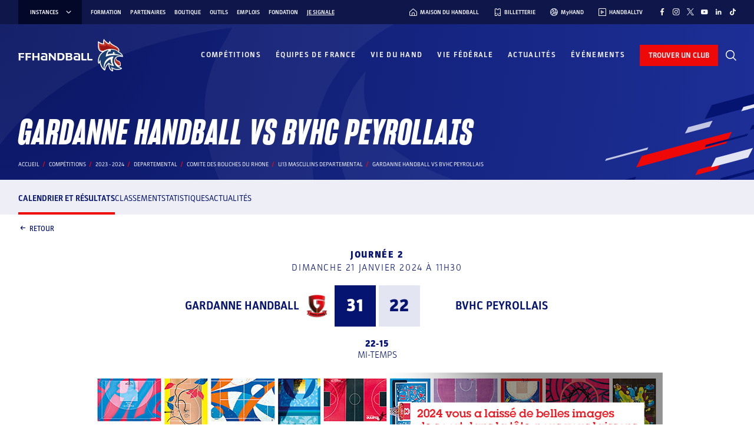

--- FILE ---
content_type: text/html; charset=UTF-8
request_url: https://www.ffhandball.fr/competitions/saison-2023-2024-19/departemental/u13-masculins-departemental-23440/poule-139192/rencontre-2050591/
body_size: 36102
content:
<!doctype html>
<html lang="fr-FR">

<head>
    <!-- Google Tag Manager -->
    <script>
        (function(w, d, s, l, i) {
            w[l] = w[l] || [];
            w[l].push({
                'gtm.start': new Date().getTime(),
                event: 'gtm.js'
            });
            var f = d.getElementsByTagName(s)[0],
                j = d.createElement(s),
                dl = l != 'dataLayer' ? '&l=' + l : '';
            j.async = true;
            j.src =
                'https://www.googletagmanager.com/gtm.js?id=' + i + dl;
            f.parentNode.insertBefore(j, f);
        })(window, document, 'script', 'dataLayer', 'GTM-PXK3JKW');
    </script>
    <!-- End Google Tag Manager -->

    <meta charset="UTF-8">
    <meta name="viewport" content="width=device-width, initial-scale=1, viewport-fit=cover">
    <meta name='robots' content='index, follow, max-image-preview:large, max-snippet:-1, max-video-preview:-1' />
	<style>img:is([sizes="auto" i], [sizes^="auto," i]) { contain-intrinsic-size: 3000px 1500px }</style>
	
	<!-- This site is optimized with the Yoast SEO plugin v26.3 - https://yoast.com/wordpress/plugins/seo/ -->
	<title>Gardanne Handball Vs Bvhc Peyrollais - U13 Masculins Departemental - Fédération Française de Handball</title>
	<link rel="canonical" href="https://www.ffhandball.fr/competitions/saison-2023-2024-19/departemental/u13-masculins-departemental-23440/poule-139192/rencontre-2050591/" />
	<meta property="og:locale" content="fr_FR" />
	<meta property="og:type" content="website" />
	<meta property="og:site_name" content="FFHandball" />
	<meta name="twitter:card" content="summary_large_image" />
	<script type="application/ld+json" class="yoast-schema-graph">{"@context":"https://schema.org","@graph":[{"@type":"WebSite","@id":"https://www.ffhandball.fr/#website","url":"https://www.ffhandball.fr/","name":"FFHandball","description":"","publisher":{"@id":"https://www.ffhandball.fr/#organization"},"alternateName":"Fédération Française de Handball","potentialAction":[{"@type":"SearchAction","target":{"@type":"EntryPoint","urlTemplate":"https://www.ffhandball.fr/?s={search_term_string}"},"query-input":{"@type":"PropertyValueSpecification","valueRequired":true,"valueName":"search_term_string"}}],"inLanguage":"fr-FR"},{"@type":"Organization","@id":"https://www.ffhandball.fr/#organization","name":"FFHandball","url":"https://www.ffhandball.fr/","logo":{"@type":"ImageObject","inLanguage":"fr-FR","@id":"https://www.ffhandball.fr/#/schema/logo/image/","url":"https://www.ffhandball.fr/wp-content/uploads/2024/03/cropped-LOGO-BLANC.png","contentUrl":"https://www.ffhandball.fr/wp-content/uploads/2024/03/cropped-LOGO-BLANC.png","width":186,"height":63,"caption":"FFHandball"},"image":{"@id":"https://www.ffhandball.fr/#/schema/logo/image/"}}]}</script>
	<!-- / Yoast SEO plugin. -->


<link rel='stylesheet' id='wp-block-library-css' href='https://www.ffhandball.fr/wp-includes/css/dist/block-library/style.min.css?ver=6.8.3' media='all' />
<link rel='stylesheet' id='smartfire-main-css-0-css' href='https://www.ffhandball.fr/wp-content/plugins/smartfire-blocks-project-library/build/static/css/main.239309b0.css?ver=6.8.3' media='all' />
<style id='global-styles-inline-css'>
:root{--wp--preset--aspect-ratio--square: 1;--wp--preset--aspect-ratio--4-3: 4/3;--wp--preset--aspect-ratio--3-4: 3/4;--wp--preset--aspect-ratio--3-2: 3/2;--wp--preset--aspect-ratio--2-3: 2/3;--wp--preset--aspect-ratio--16-9: 16/9;--wp--preset--aspect-ratio--9-16: 9/16;--wp--preset--color--black: #1d1d1d;--wp--preset--color--cyan-bluish-gray: #abb8c3;--wp--preset--color--white: #ffffff;--wp--preset--color--pale-pink: #f78da7;--wp--preset--color--vivid-red: #cf2e2e;--wp--preset--color--luminous-vivid-orange: #ff6900;--wp--preset--color--luminous-vivid-amber: #fcb900;--wp--preset--color--light-green-cyan: #7bdcb5;--wp--preset--color--vivid-green-cyan: #00d084;--wp--preset--color--pale-cyan-blue: #8ed1fc;--wp--preset--color--vivid-cyan-blue: #0693e3;--wp--preset--color--vivid-purple: #9b51e0;--wp--preset--color--blue: #0f1b63;--wp--preset--color--red: #d03011;--wp--preset--color--grey: #d6c278;--wp--preset--color--blue-0: #e7ebff;--wp--preset--color--blue-1: #e3e5f2;--wp--preset--color--blue-2: #c3c6e2;--wp--preset--color--blue-3: #8f97c3;--wp--preset--color--blue-4: #334299;--wp--preset--color--blue-5: #1f2b6f;--wp--preset--color--blue-6: #0f1b63;--wp--preset--color--blue-7: #0a1663;--wp--preset--color--blue-8: #0e164a;--wp--preset--color--blue-9: #030829;--wp--preset--color--red-0: #fce8e4;--wp--preset--color--red-1: #f8cac1;--wp--preset--color--red-2: #f6a292;--wp--preset--color--red-3: #f17760;--wp--preset--color--red-4: #ea6147;--wp--preset--color--red-5: #dd4a2e;--wp--preset--color--red-6: #e62120;--wp--preset--color--red-7: #aa240a;--wp--preset--color--red-8: #841505;--wp--preset--color--red-9: #440a02;--wp--preset--gradient--vivid-cyan-blue-to-vivid-purple: linear-gradient(135deg,rgba(6,147,227,1) 0%,rgb(155,81,224) 100%);--wp--preset--gradient--light-green-cyan-to-vivid-green-cyan: linear-gradient(135deg,rgb(122,220,180) 0%,rgb(0,208,130) 100%);--wp--preset--gradient--luminous-vivid-amber-to-luminous-vivid-orange: linear-gradient(135deg,rgba(252,185,0,1) 0%,rgba(255,105,0,1) 100%);--wp--preset--gradient--luminous-vivid-orange-to-vivid-red: linear-gradient(135deg,rgba(255,105,0,1) 0%,rgb(207,46,46) 100%);--wp--preset--gradient--very-light-gray-to-cyan-bluish-gray: linear-gradient(135deg,rgb(238,238,238) 0%,rgb(169,184,195) 100%);--wp--preset--gradient--cool-to-warm-spectrum: linear-gradient(135deg,rgb(74,234,220) 0%,rgb(151,120,209) 20%,rgb(207,42,186) 40%,rgb(238,44,130) 60%,rgb(251,105,98) 80%,rgb(254,248,76) 100%);--wp--preset--gradient--blush-light-purple: linear-gradient(135deg,rgb(255,206,236) 0%,rgb(152,150,240) 100%);--wp--preset--gradient--blush-bordeaux: linear-gradient(135deg,rgb(254,205,165) 0%,rgb(254,45,45) 50%,rgb(107,0,62) 100%);--wp--preset--gradient--luminous-dusk: linear-gradient(135deg,rgb(255,203,112) 0%,rgb(199,81,192) 50%,rgb(65,88,208) 100%);--wp--preset--gradient--pale-ocean: linear-gradient(135deg,rgb(255,245,203) 0%,rgb(182,227,212) 50%,rgb(51,167,181) 100%);--wp--preset--gradient--electric-grass: linear-gradient(135deg,rgb(202,248,128) 0%,rgb(113,206,126) 100%);--wp--preset--gradient--midnight: linear-gradient(135deg,rgb(2,3,129) 0%,rgb(40,116,252) 100%);--wp--preset--font-size--small: 13px;--wp--preset--font-size--medium: 20px;--wp--preset--font-size--large: 36px;--wp--preset--font-size--x-large: 42px;--wp--preset--spacing--20: 0.44rem;--wp--preset--spacing--30: 0.67rem;--wp--preset--spacing--40: 1rem;--wp--preset--spacing--50: 1.5rem;--wp--preset--spacing--60: 2.25rem;--wp--preset--spacing--70: 3.38rem;--wp--preset--spacing--80: 5.06rem;--wp--preset--shadow--natural: 6px 6px 9px rgba(0, 0, 0, 0.2);--wp--preset--shadow--deep: 12px 12px 50px rgba(0, 0, 0, 0.4);--wp--preset--shadow--sharp: 6px 6px 0px rgba(0, 0, 0, 0.2);--wp--preset--shadow--outlined: 6px 6px 0px -3px rgba(255, 255, 255, 1), 6px 6px rgba(0, 0, 0, 1);--wp--preset--shadow--crisp: 6px 6px 0px rgba(0, 0, 0, 1);}:where(body) { margin: 0; }.wp-site-blocks > .alignleft { float: left; margin-right: 2em; }.wp-site-blocks > .alignright { float: right; margin-left: 2em; }.wp-site-blocks > .aligncenter { justify-content: center; margin-left: auto; margin-right: auto; }:where(.is-layout-flex){gap: 0.5em;}:where(.is-layout-grid){gap: 0.5em;}.is-layout-flow > .alignleft{float: left;margin-inline-start: 0;margin-inline-end: 2em;}.is-layout-flow > .alignright{float: right;margin-inline-start: 2em;margin-inline-end: 0;}.is-layout-flow > .aligncenter{margin-left: auto !important;margin-right: auto !important;}.is-layout-constrained > .alignleft{float: left;margin-inline-start: 0;margin-inline-end: 2em;}.is-layout-constrained > .alignright{float: right;margin-inline-start: 2em;margin-inline-end: 0;}.is-layout-constrained > .aligncenter{margin-left: auto !important;margin-right: auto !important;}.is-layout-constrained > :where(:not(.alignleft):not(.alignright):not(.alignfull)){margin-left: auto !important;margin-right: auto !important;}body .is-layout-flex{display: flex;}.is-layout-flex{flex-wrap: wrap;align-items: center;}.is-layout-flex > :is(*, div){margin: 0;}body .is-layout-grid{display: grid;}.is-layout-grid > :is(*, div){margin: 0;}body{padding-top: 0px;padding-right: 0px;padding-bottom: 0px;padding-left: 0px;}a:where(:not(.wp-element-button)){text-decoration: underline;}:root :where(.wp-element-button, .wp-block-button__link){background-color: #32373c;border-width: 0;color: #fff;font-family: inherit;font-size: inherit;line-height: inherit;padding: calc(0.667em + 2px) calc(1.333em + 2px);text-decoration: none;}.has-black-color{color: var(--wp--preset--color--black) !important;}.has-cyan-bluish-gray-color{color: var(--wp--preset--color--cyan-bluish-gray) !important;}.has-white-color{color: var(--wp--preset--color--white) !important;}.has-pale-pink-color{color: var(--wp--preset--color--pale-pink) !important;}.has-vivid-red-color{color: var(--wp--preset--color--vivid-red) !important;}.has-luminous-vivid-orange-color{color: var(--wp--preset--color--luminous-vivid-orange) !important;}.has-luminous-vivid-amber-color{color: var(--wp--preset--color--luminous-vivid-amber) !important;}.has-light-green-cyan-color{color: var(--wp--preset--color--light-green-cyan) !important;}.has-vivid-green-cyan-color{color: var(--wp--preset--color--vivid-green-cyan) !important;}.has-pale-cyan-blue-color{color: var(--wp--preset--color--pale-cyan-blue) !important;}.has-vivid-cyan-blue-color{color: var(--wp--preset--color--vivid-cyan-blue) !important;}.has-vivid-purple-color{color: var(--wp--preset--color--vivid-purple) !important;}.has-blue-color{color: var(--wp--preset--color--blue) !important;}.has-red-color{color: var(--wp--preset--color--red) !important;}.has-grey-color{color: var(--wp--preset--color--grey) !important;}.has-blue-0-color{color: var(--wp--preset--color--blue-0) !important;}.has-blue-1-color{color: var(--wp--preset--color--blue-1) !important;}.has-blue-2-color{color: var(--wp--preset--color--blue-2) !important;}.has-blue-3-color{color: var(--wp--preset--color--blue-3) !important;}.has-blue-4-color{color: var(--wp--preset--color--blue-4) !important;}.has-blue-5-color{color: var(--wp--preset--color--blue-5) !important;}.has-blue-6-color{color: var(--wp--preset--color--blue-6) !important;}.has-blue-7-color{color: var(--wp--preset--color--blue-7) !important;}.has-blue-8-color{color: var(--wp--preset--color--blue-8) !important;}.has-blue-9-color{color: var(--wp--preset--color--blue-9) !important;}.has-red-0-color{color: var(--wp--preset--color--red-0) !important;}.has-red-1-color{color: var(--wp--preset--color--red-1) !important;}.has-red-2-color{color: var(--wp--preset--color--red-2) !important;}.has-red-3-color{color: var(--wp--preset--color--red-3) !important;}.has-red-4-color{color: var(--wp--preset--color--red-4) !important;}.has-red-5-color{color: var(--wp--preset--color--red-5) !important;}.has-red-6-color{color: var(--wp--preset--color--red-6) !important;}.has-red-7-color{color: var(--wp--preset--color--red-7) !important;}.has-red-8-color{color: var(--wp--preset--color--red-8) !important;}.has-red-9-color{color: var(--wp--preset--color--red-9) !important;}.has-black-background-color{background-color: var(--wp--preset--color--black) !important;}.has-cyan-bluish-gray-background-color{background-color: var(--wp--preset--color--cyan-bluish-gray) !important;}.has-white-background-color{background-color: var(--wp--preset--color--white) !important;}.has-pale-pink-background-color{background-color: var(--wp--preset--color--pale-pink) !important;}.has-vivid-red-background-color{background-color: var(--wp--preset--color--vivid-red) !important;}.has-luminous-vivid-orange-background-color{background-color: var(--wp--preset--color--luminous-vivid-orange) !important;}.has-luminous-vivid-amber-background-color{background-color: var(--wp--preset--color--luminous-vivid-amber) !important;}.has-light-green-cyan-background-color{background-color: var(--wp--preset--color--light-green-cyan) !important;}.has-vivid-green-cyan-background-color{background-color: var(--wp--preset--color--vivid-green-cyan) !important;}.has-pale-cyan-blue-background-color{background-color: var(--wp--preset--color--pale-cyan-blue) !important;}.has-vivid-cyan-blue-background-color{background-color: var(--wp--preset--color--vivid-cyan-blue) !important;}.has-vivid-purple-background-color{background-color: var(--wp--preset--color--vivid-purple) !important;}.has-blue-background-color{background-color: var(--wp--preset--color--blue) !important;}.has-red-background-color{background-color: var(--wp--preset--color--red) !important;}.has-grey-background-color{background-color: var(--wp--preset--color--grey) !important;}.has-blue-0-background-color{background-color: var(--wp--preset--color--blue-0) !important;}.has-blue-1-background-color{background-color: var(--wp--preset--color--blue-1) !important;}.has-blue-2-background-color{background-color: var(--wp--preset--color--blue-2) !important;}.has-blue-3-background-color{background-color: var(--wp--preset--color--blue-3) !important;}.has-blue-4-background-color{background-color: var(--wp--preset--color--blue-4) !important;}.has-blue-5-background-color{background-color: var(--wp--preset--color--blue-5) !important;}.has-blue-6-background-color{background-color: var(--wp--preset--color--blue-6) !important;}.has-blue-7-background-color{background-color: var(--wp--preset--color--blue-7) !important;}.has-blue-8-background-color{background-color: var(--wp--preset--color--blue-8) !important;}.has-blue-9-background-color{background-color: var(--wp--preset--color--blue-9) !important;}.has-red-0-background-color{background-color: var(--wp--preset--color--red-0) !important;}.has-red-1-background-color{background-color: var(--wp--preset--color--red-1) !important;}.has-red-2-background-color{background-color: var(--wp--preset--color--red-2) !important;}.has-red-3-background-color{background-color: var(--wp--preset--color--red-3) !important;}.has-red-4-background-color{background-color: var(--wp--preset--color--red-4) !important;}.has-red-5-background-color{background-color: var(--wp--preset--color--red-5) !important;}.has-red-6-background-color{background-color: var(--wp--preset--color--red-6) !important;}.has-red-7-background-color{background-color: var(--wp--preset--color--red-7) !important;}.has-red-8-background-color{background-color: var(--wp--preset--color--red-8) !important;}.has-red-9-background-color{background-color: var(--wp--preset--color--red-9) !important;}.has-black-border-color{border-color: var(--wp--preset--color--black) !important;}.has-cyan-bluish-gray-border-color{border-color: var(--wp--preset--color--cyan-bluish-gray) !important;}.has-white-border-color{border-color: var(--wp--preset--color--white) !important;}.has-pale-pink-border-color{border-color: var(--wp--preset--color--pale-pink) !important;}.has-vivid-red-border-color{border-color: var(--wp--preset--color--vivid-red) !important;}.has-luminous-vivid-orange-border-color{border-color: var(--wp--preset--color--luminous-vivid-orange) !important;}.has-luminous-vivid-amber-border-color{border-color: var(--wp--preset--color--luminous-vivid-amber) !important;}.has-light-green-cyan-border-color{border-color: var(--wp--preset--color--light-green-cyan) !important;}.has-vivid-green-cyan-border-color{border-color: var(--wp--preset--color--vivid-green-cyan) !important;}.has-pale-cyan-blue-border-color{border-color: var(--wp--preset--color--pale-cyan-blue) !important;}.has-vivid-cyan-blue-border-color{border-color: var(--wp--preset--color--vivid-cyan-blue) !important;}.has-vivid-purple-border-color{border-color: var(--wp--preset--color--vivid-purple) !important;}.has-blue-border-color{border-color: var(--wp--preset--color--blue) !important;}.has-red-border-color{border-color: var(--wp--preset--color--red) !important;}.has-grey-border-color{border-color: var(--wp--preset--color--grey) !important;}.has-blue-0-border-color{border-color: var(--wp--preset--color--blue-0) !important;}.has-blue-1-border-color{border-color: var(--wp--preset--color--blue-1) !important;}.has-blue-2-border-color{border-color: var(--wp--preset--color--blue-2) !important;}.has-blue-3-border-color{border-color: var(--wp--preset--color--blue-3) !important;}.has-blue-4-border-color{border-color: var(--wp--preset--color--blue-4) !important;}.has-blue-5-border-color{border-color: var(--wp--preset--color--blue-5) !important;}.has-blue-6-border-color{border-color: var(--wp--preset--color--blue-6) !important;}.has-blue-7-border-color{border-color: var(--wp--preset--color--blue-7) !important;}.has-blue-8-border-color{border-color: var(--wp--preset--color--blue-8) !important;}.has-blue-9-border-color{border-color: var(--wp--preset--color--blue-9) !important;}.has-red-0-border-color{border-color: var(--wp--preset--color--red-0) !important;}.has-red-1-border-color{border-color: var(--wp--preset--color--red-1) !important;}.has-red-2-border-color{border-color: var(--wp--preset--color--red-2) !important;}.has-red-3-border-color{border-color: var(--wp--preset--color--red-3) !important;}.has-red-4-border-color{border-color: var(--wp--preset--color--red-4) !important;}.has-red-5-border-color{border-color: var(--wp--preset--color--red-5) !important;}.has-red-6-border-color{border-color: var(--wp--preset--color--red-6) !important;}.has-red-7-border-color{border-color: var(--wp--preset--color--red-7) !important;}.has-red-8-border-color{border-color: var(--wp--preset--color--red-8) !important;}.has-red-9-border-color{border-color: var(--wp--preset--color--red-9) !important;}.has-vivid-cyan-blue-to-vivid-purple-gradient-background{background: var(--wp--preset--gradient--vivid-cyan-blue-to-vivid-purple) !important;}.has-light-green-cyan-to-vivid-green-cyan-gradient-background{background: var(--wp--preset--gradient--light-green-cyan-to-vivid-green-cyan) !important;}.has-luminous-vivid-amber-to-luminous-vivid-orange-gradient-background{background: var(--wp--preset--gradient--luminous-vivid-amber-to-luminous-vivid-orange) !important;}.has-luminous-vivid-orange-to-vivid-red-gradient-background{background: var(--wp--preset--gradient--luminous-vivid-orange-to-vivid-red) !important;}.has-very-light-gray-to-cyan-bluish-gray-gradient-background{background: var(--wp--preset--gradient--very-light-gray-to-cyan-bluish-gray) !important;}.has-cool-to-warm-spectrum-gradient-background{background: var(--wp--preset--gradient--cool-to-warm-spectrum) !important;}.has-blush-light-purple-gradient-background{background: var(--wp--preset--gradient--blush-light-purple) !important;}.has-blush-bordeaux-gradient-background{background: var(--wp--preset--gradient--blush-bordeaux) !important;}.has-luminous-dusk-gradient-background{background: var(--wp--preset--gradient--luminous-dusk) !important;}.has-pale-ocean-gradient-background{background: var(--wp--preset--gradient--pale-ocean) !important;}.has-electric-grass-gradient-background{background: var(--wp--preset--gradient--electric-grass) !important;}.has-midnight-gradient-background{background: var(--wp--preset--gradient--midnight) !important;}.has-small-font-size{font-size: var(--wp--preset--font-size--small) !important;}.has-medium-font-size{font-size: var(--wp--preset--font-size--medium) !important;}.has-large-font-size{font-size: var(--wp--preset--font-size--large) !important;}.has-x-large-font-size{font-size: var(--wp--preset--font-size--x-large) !important;}
:where(.wp-block-post-template.is-layout-flex){gap: 1.25em;}:where(.wp-block-post-template.is-layout-grid){gap: 1.25em;}
:where(.wp-block-columns.is-layout-flex){gap: 2em;}:where(.wp-block-columns.is-layout-grid){gap: 2em;}
:root :where(.wp-block-pullquote){font-size: 1.5em;line-height: 1.6;}
</style>
<link rel='stylesheet' id='smartfire-normalize-css' href='https://www.ffhandball.fr/wp-content/themes/smartfire-wordpress-theme-v1/normalize.min.css?ver=6.8.3' media='all' />
<script src="https://www.ffhandball.fr/wp-includes/js/dist/vendor/react.min.js?ver=18.3.1.1" id="react-js"></script>
<script src="https://www.ffhandball.fr/wp-includes/js/dist/vendor/react-dom.min.js?ver=18.3.1.1" id="react-dom-js"></script>
<script src="https://www.ffhandball.fr/wp-content/plugins/smartfire-wordpress-block-engine/frontend/main.js?ver=3.1.0" id="smartfire-js-block-engine-js"></script>
<script src="https://www.ffhandball.fr/wp-includes/js/dist/hooks.min.js?ver=4d63a3d491d11ffd8ac6" id="wp-hooks-js"></script>
<script src="https://www.ffhandball.fr/wp-includes/js/dist/i18n.min.js?ver=5e580eb46a90c2b997e6" id="wp-i18n-js"></script>
<script id="wp-i18n-js-after">
wp.i18n.setLocaleData( { 'text direction\u0004ltr': [ 'ltr' ] } );
</script>
<script src="https://www.ffhandball.fr/wp-content/plugins/smartfire-blocks-project-library/build/static/js/main.9360f652.js?ver=1768825833" id="smartfire-main-js-0-js"></script>
<!-- AccessiWay -->
<script>
    (function() {
        var s = document.createElement('script'),
            e = !document.body ? document.querySelector('head') :
            document.body;
        s.src = 'https://eu.acsbapp.com/apps/app/dist/js/app.js';
        s.async = true;
        s.onload = function() {
            acsbJS.init({
                statementLink: '#',
                footerHtml: '<a href="https://www.accessiway.fr/" target="_blank">AccessiWay. The Web Accessibility Solution</a>',
                hideMobile: false,
                hideTrigger: false,
                language: 'fr',
                position: 'right',
                leadColor: '#051371',
                triggerColor: '#051371',
                triggerRadius: '50%',
                triggerPositionX: 'right',
                triggerPositionY: 'bottom',
                triggerIcon: 'people',
                triggerSize: 'medium',
                triggerOffsetX: 20,
                triggerOffsetY: 87,
                mobile: {
                    triggerSize: 'medium',
                    triggerPositionX: 'right',
                    triggerPositionY: 'bottom',
                    triggerOffsetX: 10,
                    triggerOffsetY: 85,
                    triggerRadius: '50%'
                }
            });
        };
        e.appendChild(s);
    }());
</script>
<!-- End AccessiWay -->
<link rel="icon" href="https://www.ffhandball.fr/wp-content/uploads/2023/04/cropped-favicon-32x32.png" sizes="32x32" />
<link rel="icon" href="https://www.ffhandball.fr/wp-content/uploads/2023/04/cropped-favicon-192x192.png" sizes="192x192" />
<link rel="apple-touch-icon" href="https://www.ffhandball.fr/wp-content/uploads/2023/04/cropped-favicon-180x180.png" />
<meta name="msapplication-TileImage" content="https://www.ffhandball.fr/wp-content/uploads/2023/04/cropped-favicon-270x270.png" />
    <link href="https://www.ffhandball.fr/wp-content/themes/ffhandball/uicons/css/uicons-regular-straight.css" rel="stylesheet">
    <link href="https://www.ffhandball.fr/wp-content/themes/ffhandball/uicons/css/uicons-brands.css" rel="stylesheet">
</head>


<body class="wp-custom-logo wp-theme-smartfire-wordpress-theme-v1 wp-child-theme-ffhandball frontend"  data-cfk="6sZWw29dctS7ftp2KcBsqdzdsdgzBgyx" data-competition_page_type="rencontre">
    <!-- Google Tag Manager (noscript) -->
    <noscript><iframe src="https://www.googletagmanager.com/ns.html?id=GTM-PXK3JKW" height="0" width="0" style="display:none;visibility:hidden"></iframe></noscript>
    <!-- End Google Tag Manager (noscript) -->

    <div id="page" class="site smartfire-page-renderer">
        <smartfire-component name="scorelive---score-live-context-wrapper" attributes="{&quot;joinedMatchInitialData&quot;:[{&quot;statsperformid&quot;:&quot;deop638khfdvkg5q1b2jrm49g&quot;,&quot;initial_json&quot;:&quot;{\&quot;matchInfo\&quot;:{\&quot;id\&quot;:\&quot;deop638khfdvkg5q1b2jrm49g\&quot;,\&quot;date\&quot;:\&quot;2026-01-22Z\&quot;,\&quot;time\&quot;:\&quot;19:30:00Z\&quot;,\&quot;timeUnknown\&quot;:\&quot;no\&quot;,\&quot;week\&quot;:\&quot;1\&quot;,\&quot;lastUpdated\&quot;:\&quot;2026-01-21T02:25:42Z\&quot;,\&quot;description\&quot;:\&quot;France vs Denmark\&quot;,\&quot;competition\&quot;:{\&quot;id\&quot;:\&quot;br4h48azf33h1i70e4no93ivu\&quot;,\&quot;name\&quot;:\&quot;EHF Euro\&quot;,\&quot;areaId\&quot;:\&quot;7yiwjcnhat6jo3f901h266cwl\&quot;,\&quot;area\&quot;:\&quot;Europe\&quot;},\&quot;tournamentCalendar\&quot;:{\&quot;id\&quot;:\&quot;5j947jdc6xo16a0a6ihc54qvo\&quot;,\&quot;startDate\&quot;:\&quot;2026-01-15Z\&quot;,\&quot;endDate\&quot;:\&quot;2026-02-01Z\&quot;,\&quot;name\&quot;:\&quot;EHF Euro 2026 Denmark\/Norway\/Sweden\&quot;},\&quot;round\&quot;:{\&quot;id\&quot;:\&quot;1itkghdts4cpxzcqzt1ya0jro\&quot;,\&quot;startDate\&quot;:\&quot;2026-01-22Z\&quot;,\&quot;endDate\&quot;:\&quot;2026-01-28Z\&quot;,\&quot;name\&quot;:\&quot;Main Round\&quot;,\&quot;type\&quot;:\&quot;table\&quot;,\&quot;groups\&quot;:2,\&quot;hasOutgroupMatches\&quot;:\&quot;no\&quot;,\&quot;lastUpdated\&quot;:\&quot;2026-01-21T02:25:17Z\&quot;},\&quot;group\&quot;:{\&quot;id\&quot;:\&quot;4c3rbmyzrys61ejc7r0ebzf8\&quot;,\&quot;text\&quot;:\&quot;Group I\&quot;},\&quot;contestant\&quot;:[{\&quot;id\&quot;:\&quot;34zdmnjrugf0zy5sgrzhivz5y\&quot;,\&quot;name\&quot;:\&quot;France\&quot;,\&quot;position\&quot;:\&quot;home\&quot;,\&quot;area\&quot;:\&quot;France\&quot;,\&quot;areaId\&quot;:\&quot;7gww28djs405rfga69smki84o\&quot;},{\&quot;id\&quot;:\&quot;kg7l1q1ingzcbewvxopx9oed\&quot;,\&quot;name\&quot;:\&quot;Denmark\&quot;,\&quot;position\&quot;:\&quot;away\&quot;,\&quot;area\&quot;:\&quot;Denmark\&quot;,\&quot;areaId\&quot;:\&quot;5adf60vwiw2f2mibyq1k4ex7i\&quot;}],\&quot;venue\&quot;:{\&quot;id\&quot;:\&quot;bm3piygz80dmkx199l4c5qb0x\&quot;,\&quot;longName\&quot;:\&quot;Jyske Bank Boxen\&quot;,\&quot;areaId\&quot;:\&quot;5adf60vwiw2f2mibyq1k4ex7i\&quot;,\&quot;area\&quot;:\&quot;Denmark\&quot;,\&quot;city\&quot;:\&quot;Herning\&quot;,\&quot;latitude\&quot;:56.11836305472529,\&quot;longitude\&quot;:8.952205205279581}}}&quot;}]}">
            <smartfire-component name='header' attributes="{&quot;ticketting&quot;:&quot;https:\/\/billetterie.ffhandball.fr\/fr&quot;,&quot;myHand&quot;:&quot;https:\/\/www.myhand.fr\/&quot;,&quot;handballTV&quot;:&quot;https:\/\/www.handballtv.fr\/&quot;,&quot;findClub&quot;:&quot;https:\/\/monclub.ffhandball.fr\/&quot;,&quot;handHome&quot;:&quot;https:\/\/maisonduhandball.fr&quot;,&quot;menus&quot;:{&quot;instances&quot;:[{&quot;ID&quot;:543,&quot;post_author&quot;:&quot;1&quot;,&quot;post_date&quot;:&quot;2025-01-08 15:46:40&quot;,&quot;post_date_gmt&quot;:&quot;2023-03-14 17:40:50&quot;,&quot;post_content&quot;:&quot;&quot;,&quot;post_title&quot;:&quot;IHF&quot;,&quot;post_excerpt&quot;:&quot;&quot;,&quot;post_status&quot;:&quot;publish&quot;,&quot;comment_status&quot;:&quot;closed&quot;,&quot;ping_status&quot;:&quot;closed&quot;,&quot;post_password&quot;:&quot;&quot;,&quot;post_name&quot;:&quot;ihf&quot;,&quot;to_ping&quot;:&quot;&quot;,&quot;pinged&quot;:&quot;&quot;,&quot;post_modified&quot;:&quot;2025-01-08 15:46:40&quot;,&quot;post_modified_gmt&quot;:&quot;2025-01-08 15:46:40&quot;,&quot;post_content_filtered&quot;:&quot;&quot;,&quot;post_parent&quot;:0,&quot;guid&quot;:&quot;https:\/\/www.ffhandball.fr\/?p=543&quot;,&quot;menu_order&quot;:1,&quot;post_type&quot;:&quot;nav_menu_item&quot;,&quot;post_mime_type&quot;:&quot;&quot;,&quot;comment_count&quot;:&quot;0&quot;,&quot;filter&quot;:&quot;raw&quot;,&quot;db_id&quot;:543,&quot;menu_item_parent&quot;:&quot;0&quot;,&quot;object_id&quot;:&quot;543&quot;,&quot;object&quot;:&quot;custom&quot;,&quot;type&quot;:&quot;custom&quot;,&quot;type_label&quot;:&quot;Lien personnalis\u00e9&quot;,&quot;title&quot;:&quot;IHF&quot;,&quot;url&quot;:&quot;https:\/\/www.ihf.info\/&quot;,&quot;target&quot;:&quot;_blank&quot;,&quot;attr_title&quot;:&quot;&quot;,&quot;description&quot;:&quot;&quot;,&quot;classes&quot;:[&quot;&quot;],&quot;xfn&quot;:&quot;&quot;,&quot;meta&quot;:{&quot;_menu_item_type&quot;:[&quot;custom&quot;],&quot;_menu_item_menu_item_parent&quot;:[&quot;0&quot;],&quot;_menu_item_object_id&quot;:[&quot;543&quot;],&quot;_menu_item_object&quot;:[&quot;custom&quot;],&quot;_menu_item_target&quot;:[&quot;_blank&quot;],&quot;_menu_item_classes&quot;:[&quot;a:1:{i:0;s:0:\&quot;\&quot;;}&quot;],&quot;_menu_item_xfn&quot;:[&quot;&quot;],&quot;_menu_item_url&quot;:[&quot;https:\/\/www.ihf.info\/&quot;],&quot;_wp_old_date&quot;:[&quot;2023-03-14&quot;]},&quot;children&quot;:[],&quot;has_children&quot;:0},{&quot;ID&quot;:544,&quot;post_author&quot;:&quot;1&quot;,&quot;post_date&quot;:&quot;2025-01-08 15:46:40&quot;,&quot;post_date_gmt&quot;:&quot;2023-03-14 17:41:38&quot;,&quot;post_content&quot;:&quot;&quot;,&quot;post_title&quot;:&quot;EHF&quot;,&quot;post_excerpt&quot;:&quot;&quot;,&quot;post_status&quot;:&quot;publish&quot;,&quot;comment_status&quot;:&quot;closed&quot;,&quot;ping_status&quot;:&quot;closed&quot;,&quot;post_password&quot;:&quot;&quot;,&quot;post_name&quot;:&quot;ehf&quot;,&quot;to_ping&quot;:&quot;&quot;,&quot;pinged&quot;:&quot;&quot;,&quot;post_modified&quot;:&quot;2025-01-08 15:46:40&quot;,&quot;post_modified_gmt&quot;:&quot;2025-01-08 15:46:40&quot;,&quot;post_content_filtered&quot;:&quot;&quot;,&quot;post_parent&quot;:0,&quot;guid&quot;:&quot;https:\/\/www.ffhandball.fr\/?p=544&quot;,&quot;menu_order&quot;:2,&quot;post_type&quot;:&quot;nav_menu_item&quot;,&quot;post_mime_type&quot;:&quot;&quot;,&quot;comment_count&quot;:&quot;0&quot;,&quot;filter&quot;:&quot;raw&quot;,&quot;db_id&quot;:544,&quot;menu_item_parent&quot;:&quot;0&quot;,&quot;object_id&quot;:&quot;544&quot;,&quot;object&quot;:&quot;custom&quot;,&quot;type&quot;:&quot;custom&quot;,&quot;type_label&quot;:&quot;Lien personnalis\u00e9&quot;,&quot;title&quot;:&quot;EHF&quot;,&quot;url&quot;:&quot;https:\/\/www.eurohandball.com\/&quot;,&quot;target&quot;:&quot;_blank&quot;,&quot;attr_title&quot;:&quot;&quot;,&quot;description&quot;:&quot;&quot;,&quot;classes&quot;:[&quot;&quot;],&quot;xfn&quot;:&quot;&quot;,&quot;meta&quot;:{&quot;_menu_item_type&quot;:[&quot;custom&quot;],&quot;_menu_item_menu_item_parent&quot;:[&quot;0&quot;],&quot;_menu_item_object_id&quot;:[&quot;544&quot;],&quot;_menu_item_object&quot;:[&quot;custom&quot;],&quot;_menu_item_target&quot;:[&quot;_blank&quot;],&quot;_menu_item_classes&quot;:[&quot;a:1:{i:0;s:0:\&quot;\&quot;;}&quot;],&quot;_menu_item_xfn&quot;:[&quot;&quot;],&quot;_menu_item_url&quot;:[&quot;https:\/\/www.eurohandball.com\/&quot;],&quot;_wp_old_date&quot;:[&quot;2023-03-14&quot;]},&quot;children&quot;:[],&quot;has_children&quot;:0},{&quot;ID&quot;:545,&quot;post_author&quot;:&quot;1&quot;,&quot;post_date&quot;:&quot;2023-03-14 17:43:39&quot;,&quot;post_date_gmt&quot;:&quot;2023-03-14 17:42:08&quot;,&quot;post_content&quot;:&quot;&quot;,&quot;post_title&quot;:&quot;LNH&quot;,&quot;post_excerpt&quot;:&quot;&quot;,&quot;post_status&quot;:&quot;publish&quot;,&quot;comment_status&quot;:&quot;closed&quot;,&quot;ping_status&quot;:&quot;closed&quot;,&quot;post_password&quot;:&quot;&quot;,&quot;post_name&quot;:&quot;lnh&quot;,&quot;to_ping&quot;:&quot;&quot;,&quot;pinged&quot;:&quot;&quot;,&quot;post_modified&quot;:&quot;2023-03-14 17:43:39&quot;,&quot;post_modified_gmt&quot;:&quot;2023-03-14 17:43:39&quot;,&quot;post_content_filtered&quot;:&quot;&quot;,&quot;post_parent&quot;:0,&quot;guid&quot;:&quot;https:\/\/www.ffhandball.fr\/?p=545&quot;,&quot;menu_order&quot;:3,&quot;post_type&quot;:&quot;nav_menu_item&quot;,&quot;post_mime_type&quot;:&quot;&quot;,&quot;comment_count&quot;:&quot;0&quot;,&quot;filter&quot;:&quot;raw&quot;,&quot;db_id&quot;:545,&quot;menu_item_parent&quot;:&quot;0&quot;,&quot;object_id&quot;:&quot;545&quot;,&quot;object&quot;:&quot;custom&quot;,&quot;type&quot;:&quot;custom&quot;,&quot;type_label&quot;:&quot;Lien personnalis\u00e9&quot;,&quot;title&quot;:&quot;LNH&quot;,&quot;url&quot;:&quot;https:\/\/www.lnh.fr\/&quot;,&quot;target&quot;:&quot;_blank&quot;,&quot;attr_title&quot;:&quot;&quot;,&quot;description&quot;:&quot;&quot;,&quot;classes&quot;:[&quot;&quot;],&quot;xfn&quot;:&quot;&quot;,&quot;meta&quot;:{&quot;_menu_item_type&quot;:[&quot;custom&quot;],&quot;_menu_item_menu_item_parent&quot;:[&quot;0&quot;],&quot;_menu_item_object_id&quot;:[&quot;545&quot;],&quot;_menu_item_object&quot;:[&quot;custom&quot;],&quot;_menu_item_target&quot;:[&quot;_blank&quot;],&quot;_menu_item_classes&quot;:[&quot;a:1:{i:0;s:0:\&quot;\&quot;;}&quot;],&quot;_menu_item_xfn&quot;:[&quot;&quot;],&quot;_menu_item_url&quot;:[&quot;https:\/\/www.lnh.fr\/&quot;]},&quot;children&quot;:[],&quot;has_children&quot;:0},{&quot;ID&quot;:546,&quot;post_author&quot;:&quot;1&quot;,&quot;post_date&quot;:&quot;2023-03-14 17:43:39&quot;,&quot;post_date_gmt&quot;:&quot;2023-03-14 17:43:39&quot;,&quot;post_content&quot;:&quot;&quot;,&quot;post_title&quot;:&quot;LFH&quot;,&quot;post_excerpt&quot;:&quot;&quot;,&quot;post_status&quot;:&quot;publish&quot;,&quot;comment_status&quot;:&quot;closed&quot;,&quot;ping_status&quot;:&quot;closed&quot;,&quot;post_password&quot;:&quot;&quot;,&quot;post_name&quot;:&quot;lfh&quot;,&quot;to_ping&quot;:&quot;&quot;,&quot;pinged&quot;:&quot;&quot;,&quot;post_modified&quot;:&quot;2023-03-14 17:43:39&quot;,&quot;post_modified_gmt&quot;:&quot;2023-03-14 17:43:39&quot;,&quot;post_content_filtered&quot;:&quot;&quot;,&quot;post_parent&quot;:0,&quot;guid&quot;:&quot;https:\/\/www.ffhandball.fr\/?p=546&quot;,&quot;menu_order&quot;:4,&quot;post_type&quot;:&quot;nav_menu_item&quot;,&quot;post_mime_type&quot;:&quot;&quot;,&quot;comment_count&quot;:&quot;0&quot;,&quot;filter&quot;:&quot;raw&quot;,&quot;db_id&quot;:546,&quot;menu_item_parent&quot;:&quot;0&quot;,&quot;object_id&quot;:&quot;546&quot;,&quot;object&quot;:&quot;custom&quot;,&quot;type&quot;:&quot;custom&quot;,&quot;type_label&quot;:&quot;Lien personnalis\u00e9&quot;,&quot;title&quot;:&quot;LFH&quot;,&quot;url&quot;:&quot;https:\/\/ligue-feminine-handball.fr\/&quot;,&quot;target&quot;:&quot;_blank&quot;,&quot;attr_title&quot;:&quot;&quot;,&quot;description&quot;:&quot;&quot;,&quot;classes&quot;:[&quot;&quot;],&quot;xfn&quot;:&quot;&quot;,&quot;meta&quot;:{&quot;_menu_item_type&quot;:[&quot;custom&quot;],&quot;_menu_item_menu_item_parent&quot;:[&quot;0&quot;],&quot;_menu_item_object_id&quot;:[&quot;546&quot;],&quot;_menu_item_object&quot;:[&quot;custom&quot;],&quot;_menu_item_target&quot;:[&quot;_blank&quot;],&quot;_menu_item_classes&quot;:[&quot;a:1:{i:0;s:0:\&quot;\&quot;;}&quot;],&quot;_menu_item_xfn&quot;:[&quot;&quot;],&quot;_menu_item_url&quot;:[&quot;https:\/\/ligue-feminine-handball.fr\/&quot;]},&quot;children&quot;:[],&quot;has_children&quot;:0}],&quot;top&quot;:[{&quot;ID&quot;:547,&quot;post_author&quot;:&quot;1&quot;,&quot;post_date&quot;:&quot;2025-03-09 16:37:35&quot;,&quot;post_date_gmt&quot;:&quot;2023-03-14 17:45:26&quot;,&quot;post_content&quot;:&quot;&quot;,&quot;post_title&quot;:&quot;Formation&quot;,&quot;post_excerpt&quot;:&quot;&quot;,&quot;post_status&quot;:&quot;publish&quot;,&quot;comment_status&quot;:&quot;closed&quot;,&quot;ping_status&quot;:&quot;closed&quot;,&quot;post_password&quot;:&quot;&quot;,&quot;post_name&quot;:&quot;547&quot;,&quot;to_ping&quot;:&quot;&quot;,&quot;pinged&quot;:&quot;&quot;,&quot;post_modified&quot;:&quot;2025-03-09 16:37:35&quot;,&quot;post_modified_gmt&quot;:&quot;2025-03-09 16:37:35&quot;,&quot;post_content_filtered&quot;:&quot;&quot;,&quot;post_parent&quot;:83,&quot;guid&quot;:&quot;https:\/\/www.ffhandball.fr\/?p=547&quot;,&quot;menu_order&quot;:1,&quot;post_type&quot;:&quot;nav_menu_item&quot;,&quot;post_mime_type&quot;:&quot;&quot;,&quot;comment_count&quot;:&quot;0&quot;,&quot;filter&quot;:&quot;raw&quot;,&quot;db_id&quot;:547,&quot;menu_item_parent&quot;:&quot;0&quot;,&quot;object_id&quot;:&quot;259&quot;,&quot;object&quot;:&quot;page&quot;,&quot;type&quot;:&quot;post_type&quot;,&quot;type_label&quot;:&quot;Page&quot;,&quot;url&quot;:&quot;https:\/\/www.ffhandball.fr\/vie-du-hand\/se-former\/&quot;,&quot;title&quot;:&quot;Formation&quot;,&quot;target&quot;:&quot;&quot;,&quot;attr_title&quot;:&quot;&quot;,&quot;description&quot;:&quot;&quot;,&quot;classes&quot;:[&quot;&quot;],&quot;xfn&quot;:&quot;&quot;,&quot;meta&quot;:{&quot;_menu_item_type&quot;:[&quot;post_type&quot;],&quot;_menu_item_menu_item_parent&quot;:[&quot;0&quot;],&quot;_menu_item_object_id&quot;:[&quot;259&quot;],&quot;_menu_item_object&quot;:[&quot;page&quot;],&quot;_menu_item_target&quot;:[&quot;&quot;],&quot;_menu_item_classes&quot;:[&quot;a:1:{i:0;s:0:\&quot;\&quot;;}&quot;],&quot;_menu_item_xfn&quot;:[&quot;&quot;],&quot;_menu_item_url&quot;:[&quot;&quot;],&quot;_wp_old_date&quot;:[&quot;2023-03-14&quot;,&quot;2023-05-04&quot;,&quot;2023-05-16&quot;,&quot;2023-06-01&quot;,&quot;2023-09-01&quot;,&quot;2023-11-20&quot;,&quot;2023-11-27&quot;,&quot;2023-11-30&quot;,&quot;2024-07-23&quot;]},&quot;children&quot;:[],&quot;has_children&quot;:0},{&quot;ID&quot;:548,&quot;post_author&quot;:&quot;1&quot;,&quot;post_date&quot;:&quot;2025-03-09 16:37:35&quot;,&quot;post_date_gmt&quot;:&quot;2023-03-14 17:47:31&quot;,&quot;post_content&quot;:&quot; &quot;,&quot;post_title&quot;:&quot;&quot;,&quot;post_excerpt&quot;:&quot;&quot;,&quot;post_status&quot;:&quot;publish&quot;,&quot;comment_status&quot;:&quot;closed&quot;,&quot;ping_status&quot;:&quot;closed&quot;,&quot;post_password&quot;:&quot;&quot;,&quot;post_name&quot;:&quot;548&quot;,&quot;to_ping&quot;:&quot;&quot;,&quot;pinged&quot;:&quot;&quot;,&quot;post_modified&quot;:&quot;2025-03-09 16:37:35&quot;,&quot;post_modified_gmt&quot;:&quot;2025-03-09 16:37:35&quot;,&quot;post_content_filtered&quot;:&quot;&quot;,&quot;post_parent&quot;:274,&quot;guid&quot;:&quot;https:\/\/www.ffhandball.fr\/?p=548&quot;,&quot;menu_order&quot;:2,&quot;post_type&quot;:&quot;nav_menu_item&quot;,&quot;post_mime_type&quot;:&quot;&quot;,&quot;comment_count&quot;:&quot;0&quot;,&quot;filter&quot;:&quot;raw&quot;,&quot;db_id&quot;:548,&quot;menu_item_parent&quot;:&quot;0&quot;,&quot;object_id&quot;:&quot;349&quot;,&quot;object&quot;:&quot;page&quot;,&quot;type&quot;:&quot;post_type&quot;,&quot;type_label&quot;:&quot;Page&quot;,&quot;url&quot;:&quot;https:\/\/www.ffhandball.fr\/vie-federale\/partenaires\/&quot;,&quot;title&quot;:&quot;Partenaires&quot;,&quot;target&quot;:&quot;&quot;,&quot;attr_title&quot;:&quot;&quot;,&quot;description&quot;:&quot;&quot;,&quot;classes&quot;:[&quot;&quot;],&quot;xfn&quot;:&quot;&quot;,&quot;meta&quot;:{&quot;_menu_item_type&quot;:[&quot;post_type&quot;],&quot;_menu_item_menu_item_parent&quot;:[&quot;0&quot;],&quot;_menu_item_object_id&quot;:[&quot;349&quot;],&quot;_menu_item_object&quot;:[&quot;page&quot;],&quot;_menu_item_target&quot;:[&quot;&quot;],&quot;_menu_item_classes&quot;:[&quot;a:1:{i:0;s:0:\&quot;\&quot;;}&quot;],&quot;_menu_item_xfn&quot;:[&quot;&quot;],&quot;_menu_item_url&quot;:[&quot;&quot;],&quot;_wp_old_date&quot;:[&quot;2023-03-14&quot;,&quot;2023-05-04&quot;,&quot;2023-05-16&quot;,&quot;2023-06-01&quot;,&quot;2023-09-01&quot;,&quot;2023-11-20&quot;,&quot;2023-11-27&quot;,&quot;2023-11-30&quot;,&quot;2024-07-23&quot;]},&quot;children&quot;:[],&quot;has_children&quot;:0},{&quot;ID&quot;:50339,&quot;post_author&quot;:&quot;14&quot;,&quot;post_date&quot;:&quot;2025-03-09 16:37:35&quot;,&quot;post_date_gmt&quot;:&quot;2025-03-09 16:37:35&quot;,&quot;post_content&quot;:&quot;&quot;,&quot;post_title&quot;:&quot;Boutique&quot;,&quot;post_excerpt&quot;:&quot;&quot;,&quot;post_status&quot;:&quot;publish&quot;,&quot;comment_status&quot;:&quot;closed&quot;,&quot;ping_status&quot;:&quot;closed&quot;,&quot;post_password&quot;:&quot;&quot;,&quot;post_name&quot;:&quot;boutique&quot;,&quot;to_ping&quot;:&quot;&quot;,&quot;pinged&quot;:&quot;&quot;,&quot;post_modified&quot;:&quot;2025-03-09 16:37:35&quot;,&quot;post_modified_gmt&quot;:&quot;2025-03-09 16:37:35&quot;,&quot;post_content_filtered&quot;:&quot;&quot;,&quot;post_parent&quot;:0,&quot;guid&quot;:&quot;https:\/\/www.ffhandball.fr\/?p=50339&quot;,&quot;menu_order&quot;:3,&quot;post_type&quot;:&quot;nav_menu_item&quot;,&quot;post_mime_type&quot;:&quot;&quot;,&quot;comment_count&quot;:&quot;0&quot;,&quot;filter&quot;:&quot;raw&quot;,&quot;db_id&quot;:50339,&quot;menu_item_parent&quot;:&quot;0&quot;,&quot;object_id&quot;:&quot;50339&quot;,&quot;object&quot;:&quot;custom&quot;,&quot;type&quot;:&quot;custom&quot;,&quot;type_label&quot;:&quot;Lien personnalis\u00e9&quot;,&quot;title&quot;:&quot;Boutique&quot;,&quot;url&quot;:&quot;https:\/\/boutique.ffhandball.fr\/&quot;,&quot;target&quot;:&quot;_blank&quot;,&quot;attr_title&quot;:&quot;&quot;,&quot;description&quot;:&quot;&quot;,&quot;classes&quot;:[&quot;&quot;],&quot;xfn&quot;:&quot;&quot;,&quot;meta&quot;:{&quot;_menu_item_type&quot;:[&quot;custom&quot;],&quot;_menu_item_menu_item_parent&quot;:[&quot;0&quot;],&quot;_menu_item_object_id&quot;:[&quot;50339&quot;],&quot;_menu_item_object&quot;:[&quot;custom&quot;],&quot;_menu_item_target&quot;:[&quot;_blank&quot;],&quot;_menu_item_classes&quot;:[&quot;a:1:{i:0;s:0:\&quot;\&quot;;}&quot;],&quot;_menu_item_xfn&quot;:[&quot;&quot;],&quot;_menu_item_url&quot;:[&quot;https:\/\/boutique.ffhandball.fr\/&quot;]},&quot;children&quot;:[],&quot;has_children&quot;:0},{&quot;ID&quot;:553,&quot;post_author&quot;:&quot;1&quot;,&quot;post_date&quot;:&quot;2025-03-09 16:37:35&quot;,&quot;post_date_gmt&quot;:&quot;2023-03-14 18:07:35&quot;,&quot;post_content&quot;:&quot;&quot;,&quot;post_title&quot;:&quot;Outils&quot;,&quot;post_excerpt&quot;:&quot;&quot;,&quot;post_status&quot;:&quot;publish&quot;,&quot;comment_status&quot;:&quot;closed&quot;,&quot;ping_status&quot;:&quot;closed&quot;,&quot;post_password&quot;:&quot;&quot;,&quot;post_name&quot;:&quot;553&quot;,&quot;to_ping&quot;:&quot;&quot;,&quot;pinged&quot;:&quot;&quot;,&quot;post_modified&quot;:&quot;2025-03-09 16:37:35&quot;,&quot;post_modified_gmt&quot;:&quot;2025-03-09 16:37:35&quot;,&quot;post_content_filtered&quot;:&quot;&quot;,&quot;post_parent&quot;:0,&quot;guid&quot;:&quot;https:\/\/www.ffhandball.fr\/?p=553&quot;,&quot;menu_order&quot;:4,&quot;post_type&quot;:&quot;nav_menu_item&quot;,&quot;post_mime_type&quot;:&quot;&quot;,&quot;comment_count&quot;:&quot;0&quot;,&quot;filter&quot;:&quot;raw&quot;,&quot;db_id&quot;:553,&quot;menu_item_parent&quot;:&quot;0&quot;,&quot;object_id&quot;:&quot;551&quot;,&quot;object&quot;:&quot;page&quot;,&quot;type&quot;:&quot;post_type&quot;,&quot;type_label&quot;:&quot;Page&quot;,&quot;url&quot;:&quot;https:\/\/www.ffhandball.fr\/vos-outils\/&quot;,&quot;title&quot;:&quot;Outils&quot;,&quot;target&quot;:&quot;&quot;,&quot;attr_title&quot;:&quot;&quot;,&quot;description&quot;:&quot;&quot;,&quot;classes&quot;:[&quot;&quot;],&quot;xfn&quot;:&quot;&quot;,&quot;meta&quot;:{&quot;_menu_item_type&quot;:[&quot;post_type&quot;],&quot;_menu_item_menu_item_parent&quot;:[&quot;0&quot;],&quot;_menu_item_object_id&quot;:[&quot;551&quot;],&quot;_menu_item_object&quot;:[&quot;page&quot;],&quot;_menu_item_target&quot;:[&quot;&quot;],&quot;_menu_item_classes&quot;:[&quot;a:1:{i:0;s:0:\&quot;\&quot;;}&quot;],&quot;_menu_item_xfn&quot;:[&quot;&quot;],&quot;_menu_item_url&quot;:[&quot;&quot;],&quot;_wp_old_date&quot;:[&quot;2023-03-14&quot;,&quot;2023-05-04&quot;,&quot;2023-05-16&quot;,&quot;2023-06-01&quot;,&quot;2023-09-01&quot;,&quot;2023-11-20&quot;,&quot;2023-11-27&quot;,&quot;2023-11-30&quot;,&quot;2024-07-23&quot;]},&quot;children&quot;:[],&quot;has_children&quot;:0},{&quot;ID&quot;:28121,&quot;post_author&quot;:&quot;31&quot;,&quot;post_date&quot;:&quot;2025-03-09 16:37:35&quot;,&quot;post_date_gmt&quot;:&quot;2023-06-01 07:44:17&quot;,&quot;post_content&quot;:&quot;&quot;,&quot;post_title&quot;:&quot;Emplois&quot;,&quot;post_excerpt&quot;:&quot;&quot;,&quot;post_status&quot;:&quot;publish&quot;,&quot;comment_status&quot;:&quot;closed&quot;,&quot;ping_status&quot;:&quot;closed&quot;,&quot;post_password&quot;:&quot;&quot;,&quot;post_name&quot;:&quot;emplois-3&quot;,&quot;to_ping&quot;:&quot;&quot;,&quot;pinged&quot;:&quot;&quot;,&quot;post_modified&quot;:&quot;2025-03-09 16:37:35&quot;,&quot;post_modified_gmt&quot;:&quot;2025-03-09 16:37:35&quot;,&quot;post_content_filtered&quot;:&quot;&quot;,&quot;post_parent&quot;:0,&quot;guid&quot;:&quot;https:\/\/www.ffhandball.fr\/?p=28121&quot;,&quot;menu_order&quot;:5,&quot;post_type&quot;:&quot;nav_menu_item&quot;,&quot;post_mime_type&quot;:&quot;&quot;,&quot;comment_count&quot;:&quot;0&quot;,&quot;filter&quot;:&quot;raw&quot;,&quot;db_id&quot;:28121,&quot;menu_item_parent&quot;:&quot;0&quot;,&quot;object_id&quot;:&quot;28121&quot;,&quot;object&quot;:&quot;custom&quot;,&quot;type&quot;:&quot;custom&quot;,&quot;type_label&quot;:&quot;Lien personnalis\u00e9&quot;,&quot;title&quot;:&quot;Emplois&quot;,&quot;url&quot;:&quot;\/vie-du-hand\/emplois\/les-annonces\/&quot;,&quot;target&quot;:&quot;&quot;,&quot;attr_title&quot;:&quot;&quot;,&quot;description&quot;:&quot;&quot;,&quot;classes&quot;:[&quot;&quot;],&quot;xfn&quot;:&quot;&quot;,&quot;meta&quot;:{&quot;_menu_item_type&quot;:[&quot;custom&quot;],&quot;_menu_item_menu_item_parent&quot;:[&quot;0&quot;],&quot;_menu_item_object_id&quot;:[&quot;28121&quot;],&quot;_menu_item_object&quot;:[&quot;custom&quot;],&quot;_menu_item_target&quot;:[&quot;&quot;],&quot;_menu_item_classes&quot;:[&quot;a:1:{i:0;s:0:\&quot;\&quot;;}&quot;],&quot;_menu_item_xfn&quot;:[&quot;&quot;],&quot;_menu_item_url&quot;:[&quot;\/vie-du-hand\/emplois\/les-annonces\/&quot;],&quot;_wp_old_date&quot;:[&quot;2023-06-01&quot;,&quot;2023-09-01&quot;,&quot;2023-11-20&quot;,&quot;2023-11-27&quot;,&quot;2023-11-30&quot;,&quot;2024-07-23&quot;]},&quot;children&quot;:[],&quot;has_children&quot;:0},{&quot;ID&quot;:559,&quot;post_author&quot;:&quot;1&quot;,&quot;post_date&quot;:&quot;2025-03-09 16:37:35&quot;,&quot;post_date_gmt&quot;:&quot;2023-03-14 18:11:11&quot;,&quot;post_content&quot;:&quot;&quot;,&quot;post_title&quot;:&quot;Fondation&quot;,&quot;post_excerpt&quot;:&quot;&quot;,&quot;post_status&quot;:&quot;publish&quot;,&quot;comment_status&quot;:&quot;closed&quot;,&quot;ping_status&quot;:&quot;closed&quot;,&quot;post_password&quot;:&quot;&quot;,&quot;post_name&quot;:&quot;559&quot;,&quot;to_ping&quot;:&quot;&quot;,&quot;pinged&quot;:&quot;&quot;,&quot;post_modified&quot;:&quot;2025-03-09 16:37:35&quot;,&quot;post_modified_gmt&quot;:&quot;2025-03-09 16:37:35&quot;,&quot;post_content_filtered&quot;:&quot;&quot;,&quot;post_parent&quot;:0,&quot;guid&quot;:&quot;https:\/\/www.ffhandball.fr\/?p=559&quot;,&quot;menu_order&quot;:6,&quot;post_type&quot;:&quot;nav_menu_item&quot;,&quot;post_mime_type&quot;:&quot;&quot;,&quot;comment_count&quot;:&quot;0&quot;,&quot;filter&quot;:&quot;raw&quot;,&quot;db_id&quot;:559,&quot;menu_item_parent&quot;:&quot;0&quot;,&quot;object_id&quot;:&quot;557&quot;,&quot;object&quot;:&quot;page&quot;,&quot;type&quot;:&quot;post_type&quot;,&quot;type_label&quot;:&quot;Page&quot;,&quot;url&quot;:&quot;https:\/\/www.ffhandball.fr\/fondation-hand-solidaire\/&quot;,&quot;title&quot;:&quot;Fondation&quot;,&quot;target&quot;:&quot;&quot;,&quot;attr_title&quot;:&quot;&quot;,&quot;description&quot;:&quot;&quot;,&quot;classes&quot;:[&quot;&quot;],&quot;xfn&quot;:&quot;&quot;,&quot;meta&quot;:{&quot;_menu_item_type&quot;:[&quot;post_type&quot;],&quot;_menu_item_menu_item_parent&quot;:[&quot;0&quot;],&quot;_menu_item_object_id&quot;:[&quot;557&quot;],&quot;_menu_item_object&quot;:[&quot;page&quot;],&quot;_menu_item_target&quot;:[&quot;&quot;],&quot;_menu_item_classes&quot;:[&quot;a:1:{i:0;s:0:\&quot;\&quot;;}&quot;],&quot;_menu_item_xfn&quot;:[&quot;&quot;],&quot;_menu_item_url&quot;:[&quot;&quot;],&quot;_wp_old_date&quot;:[&quot;2023-03-14&quot;,&quot;2023-05-04&quot;,&quot;2023-05-16&quot;,&quot;2023-06-01&quot;,&quot;2023-09-01&quot;,&quot;2023-11-20&quot;,&quot;2023-11-27&quot;,&quot;2023-11-30&quot;,&quot;2024-07-23&quot;,&quot;2025-03-07&quot;]},&quot;children&quot;:[],&quot;has_children&quot;:0},{&quot;ID&quot;:32437,&quot;post_author&quot;:&quot;14&quot;,&quot;post_date&quot;:&quot;2025-03-09 16:37:35&quot;,&quot;post_date_gmt&quot;:&quot;2023-11-20 10:26:13&quot;,&quot;post_content&quot;:&quot;&quot;,&quot;post_title&quot;:&quot;Je signale&quot;,&quot;post_excerpt&quot;:&quot;&quot;,&quot;post_status&quot;:&quot;publish&quot;,&quot;comment_status&quot;:&quot;closed&quot;,&quot;ping_status&quot;:&quot;closed&quot;,&quot;post_password&quot;:&quot;&quot;,&quot;post_name&quot;:&quot;je-signale&quot;,&quot;to_ping&quot;:&quot;&quot;,&quot;pinged&quot;:&quot;&quot;,&quot;post_modified&quot;:&quot;2025-03-09 16:37:35&quot;,&quot;post_modified_gmt&quot;:&quot;2025-03-09 16:37:35&quot;,&quot;post_content_filtered&quot;:&quot;&quot;,&quot;post_parent&quot;:0,&quot;guid&quot;:&quot;https:\/\/www.ffhandball.fr\/?p=32437&quot;,&quot;menu_order&quot;:7,&quot;post_type&quot;:&quot;nav_menu_item&quot;,&quot;post_mime_type&quot;:&quot;&quot;,&quot;comment_count&quot;:&quot;0&quot;,&quot;filter&quot;:&quot;raw&quot;,&quot;db_id&quot;:32437,&quot;menu_item_parent&quot;:&quot;0&quot;,&quot;object_id&quot;:&quot;32437&quot;,&quot;object&quot;:&quot;custom&quot;,&quot;type&quot;:&quot;custom&quot;,&quot;type_label&quot;:&quot;Lien personnalis\u00e9&quot;,&quot;title&quot;:&quot;Je signale&quot;,&quot;url&quot;:&quot;https:\/\/signal.ffhandball.fr\/&quot;,&quot;target&quot;:&quot;_blank&quot;,&quot;attr_title&quot;:&quot;&quot;,&quot;description&quot;:&quot;&quot;,&quot;classes&quot;:[&quot;link_underline&quot;],&quot;xfn&quot;:&quot;&quot;,&quot;meta&quot;:{&quot;_menu_item_type&quot;:[&quot;custom&quot;],&quot;_menu_item_menu_item_parent&quot;:[&quot;0&quot;],&quot;_menu_item_object_id&quot;:[&quot;32437&quot;],&quot;_menu_item_object&quot;:[&quot;custom&quot;],&quot;_menu_item_target&quot;:[&quot;_blank&quot;],&quot;_menu_item_classes&quot;:[&quot;a:1:{i:0;s:14:\&quot;link_underline\&quot;;}&quot;],&quot;_menu_item_xfn&quot;:[&quot;&quot;],&quot;_menu_item_url&quot;:[&quot;https:\/\/signal.ffhandball.fr\/&quot;],&quot;_wp_old_date&quot;:[&quot;2023-11-20&quot;,&quot;2023-11-27&quot;,&quot;2023-11-30&quot;,&quot;2024-07-23&quot;]},&quot;children&quot;:[],&quot;has_children&quot;:0}],&quot;main&quot;:[{&quot;ID&quot;:680,&quot;post_author&quot;:&quot;11&quot;,&quot;post_date&quot;:&quot;2025-04-22 10:40:47&quot;,&quot;post_date_gmt&quot;:&quot;2023-03-27 12:25:57&quot;,&quot;post_content&quot;:&quot;&quot;,&quot;post_title&quot;:&quot;Comp\u00e9titions&quot;,&quot;post_excerpt&quot;:&quot;&quot;,&quot;post_status&quot;:&quot;publish&quot;,&quot;comment_status&quot;:&quot;closed&quot;,&quot;ping_status&quot;:&quot;closed&quot;,&quot;post_password&quot;:&quot;&quot;,&quot;post_name&quot;:&quot;competitions&quot;,&quot;to_ping&quot;:&quot;&quot;,&quot;pinged&quot;:&quot;&quot;,&quot;post_modified&quot;:&quot;2025-04-22 10:40:47&quot;,&quot;post_modified_gmt&quot;:&quot;2025-04-22 10:40:47&quot;,&quot;post_content_filtered&quot;:&quot;&quot;,&quot;post_parent&quot;:0,&quot;guid&quot;:&quot;https:\/\/www.ffhandball.fr\/?p=680&quot;,&quot;menu_order&quot;:1,&quot;post_type&quot;:&quot;nav_menu_item&quot;,&quot;post_mime_type&quot;:&quot;&quot;,&quot;comment_count&quot;:&quot;0&quot;,&quot;filter&quot;:&quot;raw&quot;,&quot;db_id&quot;:680,&quot;menu_item_parent&quot;:&quot;0&quot;,&quot;object_id&quot;:&quot;680&quot;,&quot;object&quot;:&quot;custom&quot;,&quot;type&quot;:&quot;custom&quot;,&quot;type_label&quot;:&quot;Lien personnalis\u00e9&quot;,&quot;title&quot;:&quot;Comp\u00e9titions&quot;,&quot;url&quot;:&quot;\/competitions\/&quot;,&quot;target&quot;:&quot;&quot;,&quot;attr_title&quot;:&quot;&quot;,&quot;description&quot;:&quot;&quot;,&quot;classes&quot;:[&quot;&quot;],&quot;xfn&quot;:&quot;&quot;,&quot;meta&quot;:{&quot;_menu_item_type&quot;:[&quot;custom&quot;],&quot;_menu_item_menu_item_parent&quot;:[&quot;0&quot;],&quot;_menu_item_object_id&quot;:[&quot;680&quot;],&quot;_menu_item_object&quot;:[&quot;custom&quot;],&quot;_menu_item_target&quot;:[&quot;&quot;],&quot;_menu_item_classes&quot;:[&quot;a:1:{i:0;s:0:\&quot;\&quot;;}&quot;],&quot;_menu_item_xfn&quot;:[&quot;&quot;],&quot;_menu_item_url&quot;:[&quot;\/competitions\/&quot;],&quot;_wp_old_date&quot;:[&quot;2023-03-27&quot;,&quot;2023-05-10&quot;,&quot;2023-05-11&quot;,&quot;2023-05-16&quot;,&quot;2023-05-22&quot;,&quot;2023-05-23&quot;,&quot;2023-05-24&quot;,&quot;2023-05-25&quot;,&quot;2023-05-26&quot;,&quot;2023-05-28&quot;,&quot;2023-05-29&quot;,&quot;2023-05-31&quot;,&quot;2023-06-01&quot;,&quot;2023-06-07&quot;,&quot;2023-06-21&quot;,&quot;2023-07-31&quot;,&quot;2023-08-17&quot;,&quot;2023-08-30&quot;,&quot;2023-09-01&quot;,&quot;2023-09-05&quot;,&quot;2023-11-29&quot;,&quot;2024-01-22&quot;,&quot;2024-01-23&quot;,&quot;2025-03-09&quot;]},&quot;children&quot;:[],&quot;has_children&quot;:0},{&quot;ID&quot;:4142,&quot;post_author&quot;:&quot;13&quot;,&quot;post_date&quot;:&quot;2025-04-22 10:40:47&quot;,&quot;post_date_gmt&quot;:&quot;2023-05-24 16:30:50&quot;,&quot;post_content&quot;:&quot;&quot;,&quot;post_title&quot;:&quot;\u00c9quipes de France&quot;,&quot;post_excerpt&quot;:&quot;&quot;,&quot;post_status&quot;:&quot;publish&quot;,&quot;comment_status&quot;:&quot;closed&quot;,&quot;ping_status&quot;:&quot;closed&quot;,&quot;post_password&quot;:&quot;&quot;,&quot;post_name&quot;:&quot;equipes-de-france-2&quot;,&quot;to_ping&quot;:&quot;&quot;,&quot;pinged&quot;:&quot;&quot;,&quot;post_modified&quot;:&quot;2025-04-22 10:40:47&quot;,&quot;post_modified_gmt&quot;:&quot;2025-04-22 10:40:47&quot;,&quot;post_content_filtered&quot;:&quot;&quot;,&quot;post_parent&quot;:0,&quot;guid&quot;:&quot;https:\/\/www.ffhandball.fr\/?p=4142&quot;,&quot;menu_order&quot;:2,&quot;post_type&quot;:&quot;nav_menu_item&quot;,&quot;post_mime_type&quot;:&quot;&quot;,&quot;comment_count&quot;:&quot;0&quot;,&quot;filter&quot;:&quot;raw&quot;,&quot;db_id&quot;:4142,&quot;menu_item_parent&quot;:&quot;0&quot;,&quot;object_id&quot;:&quot;4142&quot;,&quot;object&quot;:&quot;custom&quot;,&quot;type&quot;:&quot;custom&quot;,&quot;type_label&quot;:&quot;Lien personnalis\u00e9&quot;,&quot;title&quot;:&quot;\u00c9quipes de France&quot;,&quot;url&quot;:&quot;#&quot;,&quot;target&quot;:&quot;&quot;,&quot;attr_title&quot;:&quot;&quot;,&quot;description&quot;:&quot;&quot;,&quot;classes&quot;:[&quot;&quot;],&quot;xfn&quot;:&quot;&quot;,&quot;meta&quot;:{&quot;_menu_item_type&quot;:[&quot;custom&quot;],&quot;_menu_item_menu_item_parent&quot;:[&quot;0&quot;],&quot;_menu_item_object_id&quot;:[&quot;4142&quot;],&quot;_menu_item_object&quot;:[&quot;custom&quot;],&quot;_menu_item_target&quot;:[&quot;&quot;],&quot;_menu_item_classes&quot;:[&quot;a:1:{i:0;s:0:\&quot;\&quot;;}&quot;],&quot;_menu_item_xfn&quot;:[&quot;&quot;],&quot;_menu_item_url&quot;:[&quot;#&quot;],&quot;_wp_old_date&quot;:[&quot;2023-05-24&quot;,&quot;2023-05-25&quot;,&quot;2023-05-26&quot;,&quot;2023-05-28&quot;,&quot;2023-05-29&quot;,&quot;2023-05-31&quot;,&quot;2023-06-01&quot;,&quot;2023-06-07&quot;,&quot;2023-06-21&quot;,&quot;2023-07-31&quot;,&quot;2023-08-17&quot;,&quot;2023-08-30&quot;,&quot;2023-09-01&quot;,&quot;2023-09-05&quot;,&quot;2023-11-29&quot;,&quot;2024-01-22&quot;,&quot;2024-01-23&quot;,&quot;2025-03-09&quot;]},&quot;children&quot;:[{&quot;ID&quot;:569,&quot;post_author&quot;:&quot;1&quot;,&quot;post_date&quot;:&quot;2025-04-22 10:40:47&quot;,&quot;post_date_gmt&quot;:&quot;2023-03-14 18:27:26&quot;,&quot;post_content&quot;:&quot;&quot;,&quot;post_title&quot;:&quot;Handball masculin&quot;,&quot;post_excerpt&quot;:&quot;&quot;,&quot;post_status&quot;:&quot;publish&quot;,&quot;comment_status&quot;:&quot;closed&quot;,&quot;ping_status&quot;:&quot;closed&quot;,&quot;post_password&quot;:&quot;&quot;,&quot;post_name&quot;:&quot;handball-masculin&quot;,&quot;to_ping&quot;:&quot;&quot;,&quot;pinged&quot;:&quot;&quot;,&quot;post_modified&quot;:&quot;2025-04-22 10:40:47&quot;,&quot;post_modified_gmt&quot;:&quot;2025-04-22 10:40:47&quot;,&quot;post_content_filtered&quot;:&quot;&quot;,&quot;post_parent&quot;:0,&quot;guid&quot;:&quot;https:\/\/www.ffhandball.fr\/?p=569&quot;,&quot;menu_order&quot;:3,&quot;post_type&quot;:&quot;nav_menu_item&quot;,&quot;post_mime_type&quot;:&quot;&quot;,&quot;comment_count&quot;:&quot;0&quot;,&quot;filter&quot;:&quot;raw&quot;,&quot;db_id&quot;:569,&quot;menu_item_parent&quot;:&quot;4142&quot;,&quot;object_id&quot;:&quot;569&quot;,&quot;object&quot;:&quot;custom&quot;,&quot;type&quot;:&quot;custom&quot;,&quot;type_label&quot;:&quot;Lien personnalis\u00e9&quot;,&quot;title&quot;:&quot;Handball masculin&quot;,&quot;url&quot;:&quot;#&quot;,&quot;target&quot;:&quot;&quot;,&quot;attr_title&quot;:&quot;&quot;,&quot;description&quot;:&quot;&quot;,&quot;classes&quot;:[&quot;&quot;],&quot;xfn&quot;:&quot;&quot;,&quot;meta&quot;:{&quot;_menu_item_type&quot;:[&quot;custom&quot;],&quot;_menu_item_menu_item_parent&quot;:[&quot;4142&quot;],&quot;_menu_item_object_id&quot;:[&quot;569&quot;],&quot;_menu_item_object&quot;:[&quot;custom&quot;],&quot;_menu_item_target&quot;:[&quot;&quot;],&quot;_menu_item_classes&quot;:[&quot;a:1:{i:0;s:0:\&quot;\&quot;;}&quot;],&quot;_menu_item_xfn&quot;:[&quot;&quot;],&quot;_menu_item_url&quot;:[&quot;#&quot;],&quot;_wp_old_date&quot;:[&quot;2023-03-14&quot;,&quot;2023-03-16&quot;,&quot;2023-03-27&quot;,&quot;2023-05-10&quot;,&quot;2023-05-11&quot;,&quot;2023-05-16&quot;,&quot;2023-05-22&quot;,&quot;2023-05-23&quot;,&quot;2023-05-24&quot;,&quot;2023-05-25&quot;,&quot;2023-05-26&quot;,&quot;2023-05-28&quot;,&quot;2023-05-29&quot;,&quot;2023-05-31&quot;,&quot;2023-06-01&quot;,&quot;2023-06-07&quot;,&quot;2023-06-21&quot;,&quot;2023-07-31&quot;,&quot;2023-08-17&quot;,&quot;2023-08-30&quot;,&quot;2023-09-01&quot;,&quot;2023-09-05&quot;,&quot;2023-11-29&quot;,&quot;2024-01-22&quot;,&quot;2024-01-23&quot;,&quot;2025-03-09&quot;]},&quot;children&quot;:[{&quot;ID&quot;:575,&quot;post_author&quot;:&quot;1&quot;,&quot;post_date&quot;:&quot;2025-04-22 10:40:47&quot;,&quot;post_date_gmt&quot;:&quot;2023-03-14 18:31:21&quot;,&quot;post_content&quot;:&quot;&quot;,&quot;post_title&quot;:&quot;\u00c9quipe de France masculine&quot;,&quot;post_excerpt&quot;:&quot;&quot;,&quot;post_status&quot;:&quot;publish&quot;,&quot;comment_status&quot;:&quot;closed&quot;,&quot;ping_status&quot;:&quot;closed&quot;,&quot;post_password&quot;:&quot;&quot;,&quot;post_name&quot;:&quot;575&quot;,&quot;to_ping&quot;:&quot;&quot;,&quot;pinged&quot;:&quot;&quot;,&quot;post_modified&quot;:&quot;2025-04-22 10:40:47&quot;,&quot;post_modified_gmt&quot;:&quot;2025-04-22 10:40:47&quot;,&quot;post_content_filtered&quot;:&quot;&quot;,&quot;post_parent&quot;:0,&quot;guid&quot;:&quot;https:\/\/www.ffhandball.fr\/?p=575&quot;,&quot;menu_order&quot;:4,&quot;post_type&quot;:&quot;nav_menu_item&quot;,&quot;post_mime_type&quot;:&quot;&quot;,&quot;comment_count&quot;:&quot;0&quot;,&quot;filter&quot;:&quot;raw&quot;,&quot;db_id&quot;:575,&quot;menu_item_parent&quot;:&quot;569&quot;,&quot;object_id&quot;:&quot;28&quot;,&quot;object&quot;:&quot;page&quot;,&quot;type&quot;:&quot;post_type&quot;,&quot;type_label&quot;:&quot;Page&quot;,&quot;url&quot;:&quot;https:\/\/www.ffhandball.fr\/handball-equipe-de-france-masculine\/&quot;,&quot;title&quot;:&quot;\u00c9quipe de France masculine&quot;,&quot;target&quot;:&quot;&quot;,&quot;attr_title&quot;:&quot;&quot;,&quot;description&quot;:&quot;&quot;,&quot;classes&quot;:[&quot;&quot;],&quot;xfn&quot;:&quot;&quot;,&quot;meta&quot;:{&quot;_menu_item_type&quot;:[&quot;post_type&quot;],&quot;_menu_item_menu_item_parent&quot;:[&quot;569&quot;],&quot;_menu_item_object_id&quot;:[&quot;28&quot;],&quot;_menu_item_object&quot;:[&quot;page&quot;],&quot;_menu_item_target&quot;:[&quot;&quot;],&quot;_menu_item_classes&quot;:[&quot;a:1:{i:0;s:0:\&quot;\&quot;;}&quot;],&quot;_menu_item_xfn&quot;:[&quot;&quot;],&quot;_menu_item_url&quot;:[&quot;&quot;],&quot;_wp_old_date&quot;:[&quot;2023-03-14&quot;,&quot;2023-03-16&quot;,&quot;2023-03-27&quot;,&quot;2023-05-10&quot;,&quot;2023-05-11&quot;,&quot;2023-05-16&quot;,&quot;2023-05-22&quot;,&quot;2023-05-23&quot;,&quot;2023-05-24&quot;,&quot;2023-05-25&quot;,&quot;2023-05-26&quot;,&quot;2023-05-28&quot;,&quot;2023-05-29&quot;,&quot;2023-05-31&quot;,&quot;2023-06-01&quot;,&quot;2023-06-07&quot;,&quot;2023-06-21&quot;,&quot;2023-07-31&quot;,&quot;2023-08-17&quot;,&quot;2023-08-30&quot;,&quot;2023-09-01&quot;,&quot;2023-09-05&quot;,&quot;2023-11-29&quot;,&quot;2024-01-22&quot;,&quot;2024-01-23&quot;,&quot;2025-03-09&quot;]},&quot;children&quot;:[],&quot;has_children&quot;:0},{&quot;ID&quot;:578,&quot;post_author&quot;:&quot;1&quot;,&quot;post_date&quot;:&quot;2025-04-22 10:40:48&quot;,&quot;post_date_gmt&quot;:&quot;2023-03-14 18:31:21&quot;,&quot;post_content&quot;:&quot;&quot;,&quot;post_title&quot;:&quot;\u00c9quipe de France masculine U21&quot;,&quot;post_excerpt&quot;:&quot;&quot;,&quot;post_status&quot;:&quot;publish&quot;,&quot;comment_status&quot;:&quot;closed&quot;,&quot;ping_status&quot;:&quot;closed&quot;,&quot;post_password&quot;:&quot;&quot;,&quot;post_name&quot;:&quot;578&quot;,&quot;to_ping&quot;:&quot;&quot;,&quot;pinged&quot;:&quot;&quot;,&quot;post_modified&quot;:&quot;2025-04-22 10:40:48&quot;,&quot;post_modified_gmt&quot;:&quot;2025-04-22 10:40:48&quot;,&quot;post_content_filtered&quot;:&quot;&quot;,&quot;post_parent&quot;:0,&quot;guid&quot;:&quot;https:\/\/www.ffhandball.fr\/?p=578&quot;,&quot;menu_order&quot;:5,&quot;post_type&quot;:&quot;nav_menu_item&quot;,&quot;post_mime_type&quot;:&quot;&quot;,&quot;comment_count&quot;:&quot;0&quot;,&quot;filter&quot;:&quot;raw&quot;,&quot;db_id&quot;:578,&quot;menu_item_parent&quot;:&quot;569&quot;,&quot;object_id&quot;:&quot;30&quot;,&quot;object&quot;:&quot;page&quot;,&quot;type&quot;:&quot;post_type&quot;,&quot;type_label&quot;:&quot;Page&quot;,&quot;url&quot;:&quot;https:\/\/www.ffhandball.fr\/handball-equipe-de-france-masculine-u21\/&quot;,&quot;title&quot;:&quot;\u00c9quipe de France masculine U21&quot;,&quot;target&quot;:&quot;&quot;,&quot;attr_title&quot;:&quot;&quot;,&quot;description&quot;:&quot;&quot;,&quot;classes&quot;:[&quot;&quot;],&quot;xfn&quot;:&quot;&quot;,&quot;meta&quot;:{&quot;_menu_item_type&quot;:[&quot;post_type&quot;],&quot;_menu_item_menu_item_parent&quot;:[&quot;569&quot;],&quot;_menu_item_object_id&quot;:[&quot;30&quot;],&quot;_menu_item_object&quot;:[&quot;page&quot;],&quot;_menu_item_target&quot;:[&quot;&quot;],&quot;_menu_item_classes&quot;:[&quot;a:1:{i:0;s:0:\&quot;\&quot;;}&quot;],&quot;_menu_item_xfn&quot;:[&quot;&quot;],&quot;_menu_item_url&quot;:[&quot;&quot;],&quot;_wp_old_date&quot;:[&quot;2023-03-14&quot;,&quot;2023-03-16&quot;,&quot;2023-03-27&quot;,&quot;2023-05-10&quot;,&quot;2023-05-11&quot;,&quot;2023-05-16&quot;,&quot;2023-05-22&quot;,&quot;2023-05-23&quot;,&quot;2023-05-24&quot;,&quot;2023-05-25&quot;,&quot;2023-05-26&quot;,&quot;2023-05-28&quot;,&quot;2023-05-29&quot;,&quot;2023-05-31&quot;,&quot;2023-06-01&quot;,&quot;2023-06-07&quot;,&quot;2023-06-21&quot;,&quot;2023-07-31&quot;,&quot;2023-08-17&quot;,&quot;2023-08-30&quot;,&quot;2023-09-01&quot;,&quot;2023-09-05&quot;,&quot;2023-11-29&quot;,&quot;2024-01-22&quot;,&quot;2024-01-23&quot;,&quot;2025-01-08&quot;,&quot;2025-01-13&quot;,&quot;2025-03-09&quot;]},&quot;children&quot;:[],&quot;has_children&quot;:0},{&quot;ID&quot;:577,&quot;post_author&quot;:&quot;1&quot;,&quot;post_date&quot;:&quot;2025-04-22 10:40:48&quot;,&quot;post_date_gmt&quot;:&quot;2023-03-14 18:31:21&quot;,&quot;post_content&quot;:&quot;&quot;,&quot;post_title&quot;:&quot;\u00c9quipe de France masculine U19&quot;,&quot;post_excerpt&quot;:&quot;&quot;,&quot;post_status&quot;:&quot;publish&quot;,&quot;comment_status&quot;:&quot;closed&quot;,&quot;ping_status&quot;:&quot;closed&quot;,&quot;post_password&quot;:&quot;&quot;,&quot;post_name&quot;:&quot;577&quot;,&quot;to_ping&quot;:&quot;&quot;,&quot;pinged&quot;:&quot;&quot;,&quot;post_modified&quot;:&quot;2025-04-22 10:40:48&quot;,&quot;post_modified_gmt&quot;:&quot;2025-04-22 10:40:48&quot;,&quot;post_content_filtered&quot;:&quot;&quot;,&quot;post_parent&quot;:0,&quot;guid&quot;:&quot;https:\/\/www.ffhandball.fr\/?p=577&quot;,&quot;menu_order&quot;:6,&quot;post_type&quot;:&quot;nav_menu_item&quot;,&quot;post_mime_type&quot;:&quot;&quot;,&quot;comment_count&quot;:&quot;0&quot;,&quot;filter&quot;:&quot;raw&quot;,&quot;db_id&quot;:577,&quot;menu_item_parent&quot;:&quot;569&quot;,&quot;object_id&quot;:&quot;32&quot;,&quot;object&quot;:&quot;page&quot;,&quot;type&quot;:&quot;post_type&quot;,&quot;type_label&quot;:&quot;Page&quot;,&quot;url&quot;:&quot;https:\/\/www.ffhandball.fr\/handball-equipe-de-france-masculine-u19\/&quot;,&quot;title&quot;:&quot;\u00c9quipe de France masculine U19&quot;,&quot;target&quot;:&quot;&quot;,&quot;attr_title&quot;:&quot;&quot;,&quot;description&quot;:&quot;&quot;,&quot;classes&quot;:[&quot;&quot;],&quot;xfn&quot;:&quot;&quot;,&quot;meta&quot;:{&quot;_menu_item_type&quot;:[&quot;post_type&quot;],&quot;_menu_item_menu_item_parent&quot;:[&quot;569&quot;],&quot;_menu_item_object_id&quot;:[&quot;32&quot;],&quot;_menu_item_object&quot;:[&quot;page&quot;],&quot;_menu_item_target&quot;:[&quot;&quot;],&quot;_menu_item_classes&quot;:[&quot;a:1:{i:0;s:0:\&quot;\&quot;;}&quot;],&quot;_menu_item_xfn&quot;:[&quot;&quot;],&quot;_menu_item_url&quot;:[&quot;&quot;],&quot;_wp_old_date&quot;:[&quot;2023-03-14&quot;,&quot;2023-03-16&quot;,&quot;2023-03-27&quot;,&quot;2023-05-10&quot;,&quot;2023-05-11&quot;,&quot;2023-05-16&quot;,&quot;2023-05-22&quot;,&quot;2023-05-23&quot;,&quot;2023-05-24&quot;,&quot;2023-05-25&quot;,&quot;2023-05-26&quot;,&quot;2023-05-28&quot;,&quot;2023-05-29&quot;,&quot;2023-05-31&quot;,&quot;2023-06-01&quot;,&quot;2023-06-07&quot;,&quot;2023-06-21&quot;,&quot;2023-07-31&quot;,&quot;2023-08-17&quot;,&quot;2023-08-30&quot;,&quot;2023-09-01&quot;,&quot;2023-09-05&quot;,&quot;2023-11-29&quot;,&quot;2024-01-22&quot;,&quot;2024-01-23&quot;,&quot;2025-01-08&quot;,&quot;2025-01-13&quot;,&quot;2025-03-09&quot;]},&quot;children&quot;:[],&quot;has_children&quot;:0},{&quot;ID&quot;:576,&quot;post_author&quot;:&quot;1&quot;,&quot;post_date&quot;:&quot;2025-04-22 10:40:48&quot;,&quot;post_date_gmt&quot;:&quot;2023-03-14 18:31:21&quot;,&quot;post_content&quot;:&quot;&quot;,&quot;post_title&quot;:&quot;S\u00e9lection nationale masculine U17&quot;,&quot;post_excerpt&quot;:&quot;&quot;,&quot;post_status&quot;:&quot;publish&quot;,&quot;comment_status&quot;:&quot;closed&quot;,&quot;ping_status&quot;:&quot;closed&quot;,&quot;post_password&quot;:&quot;&quot;,&quot;post_name&quot;:&quot;576&quot;,&quot;to_ping&quot;:&quot;&quot;,&quot;pinged&quot;:&quot;&quot;,&quot;post_modified&quot;:&quot;2025-04-22 10:40:48&quot;,&quot;post_modified_gmt&quot;:&quot;2025-04-22 10:40:48&quot;,&quot;post_content_filtered&quot;:&quot;&quot;,&quot;post_parent&quot;:0,&quot;guid&quot;:&quot;https:\/\/www.ffhandball.fr\/?p=576&quot;,&quot;menu_order&quot;:7,&quot;post_type&quot;:&quot;nav_menu_item&quot;,&quot;post_mime_type&quot;:&quot;&quot;,&quot;comment_count&quot;:&quot;0&quot;,&quot;filter&quot;:&quot;raw&quot;,&quot;db_id&quot;:576,&quot;menu_item_parent&quot;:&quot;569&quot;,&quot;object_id&quot;:&quot;34&quot;,&quot;object&quot;:&quot;page&quot;,&quot;type&quot;:&quot;post_type&quot;,&quot;type_label&quot;:&quot;Page&quot;,&quot;url&quot;:&quot;https:\/\/www.ffhandball.fr\/handball-selection-nationale-masculine-u17\/&quot;,&quot;title&quot;:&quot;S\u00e9lection nationale masculine U17&quot;,&quot;target&quot;:&quot;&quot;,&quot;attr_title&quot;:&quot;&quot;,&quot;description&quot;:&quot;&quot;,&quot;classes&quot;:[&quot;&quot;],&quot;xfn&quot;:&quot;&quot;,&quot;meta&quot;:{&quot;_menu_item_type&quot;:[&quot;post_type&quot;],&quot;_menu_item_menu_item_parent&quot;:[&quot;569&quot;],&quot;_menu_item_object_id&quot;:[&quot;34&quot;],&quot;_menu_item_object&quot;:[&quot;page&quot;],&quot;_menu_item_target&quot;:[&quot;&quot;],&quot;_menu_item_classes&quot;:[&quot;a:1:{i:0;s:0:\&quot;\&quot;;}&quot;],&quot;_menu_item_xfn&quot;:[&quot;&quot;],&quot;_menu_item_url&quot;:[&quot;&quot;],&quot;_wp_old_date&quot;:[&quot;2023-03-14&quot;,&quot;2023-03-16&quot;,&quot;2023-03-27&quot;,&quot;2023-05-10&quot;,&quot;2023-05-11&quot;,&quot;2023-05-16&quot;,&quot;2023-05-22&quot;,&quot;2023-05-23&quot;,&quot;2023-05-24&quot;,&quot;2023-05-25&quot;,&quot;2023-05-26&quot;,&quot;2023-05-28&quot;,&quot;2023-05-29&quot;,&quot;2023-05-31&quot;,&quot;2023-06-01&quot;,&quot;2023-06-07&quot;,&quot;2023-06-21&quot;,&quot;2023-07-31&quot;,&quot;2023-08-17&quot;,&quot;2023-08-30&quot;,&quot;2023-09-01&quot;,&quot;2023-09-05&quot;,&quot;2023-11-29&quot;,&quot;2024-01-22&quot;,&quot;2025-03-09&quot;]},&quot;children&quot;:[],&quot;has_children&quot;:0}],&quot;has_children&quot;:1},{&quot;ID&quot;:570,&quot;post_author&quot;:&quot;1&quot;,&quot;post_date&quot;:&quot;2025-04-22 10:40:48&quot;,&quot;post_date_gmt&quot;:&quot;2023-03-14 18:28:00&quot;,&quot;post_content&quot;:&quot;&quot;,&quot;post_title&quot;:&quot;Handball F\u00e9minin&quot;,&quot;post_excerpt&quot;:&quot;&quot;,&quot;post_status&quot;:&quot;publish&quot;,&quot;comment_status&quot;:&quot;closed&quot;,&quot;ping_status&quot;:&quot;closed&quot;,&quot;post_password&quot;:&quot;&quot;,&quot;post_name&quot;:&quot;handball-feminin&quot;,&quot;to_ping&quot;:&quot;&quot;,&quot;pinged&quot;:&quot;&quot;,&quot;post_modified&quot;:&quot;2025-04-22 10:40:48&quot;,&quot;post_modified_gmt&quot;:&quot;2025-04-22 10:40:48&quot;,&quot;post_content_filtered&quot;:&quot;&quot;,&quot;post_parent&quot;:0,&quot;guid&quot;:&quot;https:\/\/www.ffhandball.fr\/?p=570&quot;,&quot;menu_order&quot;:8,&quot;post_type&quot;:&quot;nav_menu_item&quot;,&quot;post_mime_type&quot;:&quot;&quot;,&quot;comment_count&quot;:&quot;0&quot;,&quot;filter&quot;:&quot;raw&quot;,&quot;db_id&quot;:570,&quot;menu_item_parent&quot;:&quot;4142&quot;,&quot;object_id&quot;:&quot;570&quot;,&quot;object&quot;:&quot;custom&quot;,&quot;type&quot;:&quot;custom&quot;,&quot;type_label&quot;:&quot;Lien personnalis\u00e9&quot;,&quot;title&quot;:&quot;Handball F\u00e9minin&quot;,&quot;url&quot;:&quot;#&quot;,&quot;target&quot;:&quot;&quot;,&quot;attr_title&quot;:&quot;&quot;,&quot;description&quot;:&quot;&quot;,&quot;classes&quot;:[&quot;&quot;],&quot;xfn&quot;:&quot;&quot;,&quot;meta&quot;:{&quot;_menu_item_type&quot;:[&quot;custom&quot;],&quot;_menu_item_menu_item_parent&quot;:[&quot;4142&quot;],&quot;_menu_item_object_id&quot;:[&quot;570&quot;],&quot;_menu_item_object&quot;:[&quot;custom&quot;],&quot;_menu_item_target&quot;:[&quot;&quot;],&quot;_menu_item_classes&quot;:[&quot;a:1:{i:0;s:0:\&quot;\&quot;;}&quot;],&quot;_menu_item_xfn&quot;:[&quot;&quot;],&quot;_menu_item_url&quot;:[&quot;#&quot;],&quot;_wp_old_date&quot;:[&quot;2023-03-14&quot;,&quot;2023-03-16&quot;,&quot;2023-03-27&quot;,&quot;2023-05-10&quot;,&quot;2023-05-11&quot;,&quot;2023-05-16&quot;,&quot;2023-05-22&quot;,&quot;2023-05-23&quot;,&quot;2023-05-24&quot;,&quot;2023-05-25&quot;,&quot;2023-05-26&quot;,&quot;2023-05-28&quot;,&quot;2023-05-29&quot;,&quot;2023-05-31&quot;,&quot;2023-06-01&quot;,&quot;2023-06-07&quot;,&quot;2023-06-21&quot;,&quot;2023-07-31&quot;,&quot;2023-08-17&quot;,&quot;2023-08-30&quot;,&quot;2023-09-01&quot;,&quot;2023-09-05&quot;,&quot;2023-11-29&quot;,&quot;2024-01-22&quot;,&quot;2024-01-23&quot;,&quot;2025-03-09&quot;]},&quot;children&quot;:[{&quot;ID&quot;:579,&quot;post_author&quot;:&quot;1&quot;,&quot;post_date&quot;:&quot;2025-04-22 10:40:48&quot;,&quot;post_date_gmt&quot;:&quot;2023-03-14 18:32:07&quot;,&quot;post_content&quot;:&quot;&quot;,&quot;post_title&quot;:&quot;\u00c9quipe de France f\u00e9minine&quot;,&quot;post_excerpt&quot;:&quot;&quot;,&quot;post_status&quot;:&quot;publish&quot;,&quot;comment_status&quot;:&quot;closed&quot;,&quot;ping_status&quot;:&quot;closed&quot;,&quot;post_password&quot;:&quot;&quot;,&quot;post_name&quot;:&quot;579&quot;,&quot;to_ping&quot;:&quot;&quot;,&quot;pinged&quot;:&quot;&quot;,&quot;post_modified&quot;:&quot;2025-04-22 10:40:48&quot;,&quot;post_modified_gmt&quot;:&quot;2025-04-22 10:40:48&quot;,&quot;post_content_filtered&quot;:&quot;&quot;,&quot;post_parent&quot;:0,&quot;guid&quot;:&quot;https:\/\/www.ffhandball.fr\/?p=579&quot;,&quot;menu_order&quot;:9,&quot;post_type&quot;:&quot;nav_menu_item&quot;,&quot;post_mime_type&quot;:&quot;&quot;,&quot;comment_count&quot;:&quot;0&quot;,&quot;filter&quot;:&quot;raw&quot;,&quot;db_id&quot;:579,&quot;menu_item_parent&quot;:&quot;570&quot;,&quot;object_id&quot;:&quot;46&quot;,&quot;object&quot;:&quot;page&quot;,&quot;type&quot;:&quot;post_type&quot;,&quot;type_label&quot;:&quot;Page&quot;,&quot;url&quot;:&quot;https:\/\/www.ffhandball.fr\/handball-equipe-de-france-feminine\/&quot;,&quot;title&quot;:&quot;\u00c9quipe de France f\u00e9minine&quot;,&quot;target&quot;:&quot;&quot;,&quot;attr_title&quot;:&quot;&quot;,&quot;description&quot;:&quot;&quot;,&quot;classes&quot;:[&quot;&quot;],&quot;xfn&quot;:&quot;&quot;,&quot;meta&quot;:{&quot;_menu_item_type&quot;:[&quot;post_type&quot;],&quot;_menu_item_menu_item_parent&quot;:[&quot;570&quot;],&quot;_menu_item_object_id&quot;:[&quot;46&quot;],&quot;_menu_item_object&quot;:[&quot;page&quot;],&quot;_menu_item_target&quot;:[&quot;&quot;],&quot;_menu_item_classes&quot;:[&quot;a:1:{i:0;s:0:\&quot;\&quot;;}&quot;],&quot;_menu_item_xfn&quot;:[&quot;&quot;],&quot;_menu_item_url&quot;:[&quot;&quot;],&quot;_wp_old_date&quot;:[&quot;2023-03-14&quot;,&quot;2023-03-16&quot;,&quot;2023-03-27&quot;,&quot;2023-05-10&quot;,&quot;2023-05-11&quot;,&quot;2023-05-16&quot;,&quot;2023-05-22&quot;,&quot;2023-05-23&quot;,&quot;2023-05-24&quot;,&quot;2023-05-25&quot;,&quot;2023-05-26&quot;,&quot;2023-05-28&quot;,&quot;2023-05-29&quot;,&quot;2023-05-31&quot;,&quot;2023-06-01&quot;,&quot;2023-06-07&quot;,&quot;2023-06-21&quot;,&quot;2023-07-31&quot;,&quot;2023-08-17&quot;,&quot;2023-08-30&quot;,&quot;2023-09-01&quot;,&quot;2023-09-05&quot;,&quot;2023-11-29&quot;,&quot;2024-01-22&quot;,&quot;2024-01-23&quot;,&quot;2025-03-09&quot;]},&quot;children&quot;:[],&quot;has_children&quot;:0},{&quot;ID&quot;:581,&quot;post_author&quot;:&quot;1&quot;,&quot;post_date&quot;:&quot;2025-04-22 10:40:48&quot;,&quot;post_date_gmt&quot;:&quot;2023-03-14 18:32:07&quot;,&quot;post_content&quot;:&quot;&quot;,&quot;post_title&quot;:&quot;\u00c9quipe de France f\u00e9minine U20&quot;,&quot;post_excerpt&quot;:&quot;&quot;,&quot;post_status&quot;:&quot;publish&quot;,&quot;comment_status&quot;:&quot;closed&quot;,&quot;ping_status&quot;:&quot;closed&quot;,&quot;post_password&quot;:&quot;&quot;,&quot;post_name&quot;:&quot;581&quot;,&quot;to_ping&quot;:&quot;&quot;,&quot;pinged&quot;:&quot;&quot;,&quot;post_modified&quot;:&quot;2025-04-22 10:40:48&quot;,&quot;post_modified_gmt&quot;:&quot;2025-04-22 10:40:48&quot;,&quot;post_content_filtered&quot;:&quot;&quot;,&quot;post_parent&quot;:0,&quot;guid&quot;:&quot;https:\/\/www.ffhandball.fr\/?p=581&quot;,&quot;menu_order&quot;:10,&quot;post_type&quot;:&quot;nav_menu_item&quot;,&quot;post_mime_type&quot;:&quot;&quot;,&quot;comment_count&quot;:&quot;0&quot;,&quot;filter&quot;:&quot;raw&quot;,&quot;db_id&quot;:581,&quot;menu_item_parent&quot;:&quot;570&quot;,&quot;object_id&quot;:&quot;48&quot;,&quot;object&quot;:&quot;page&quot;,&quot;type&quot;:&quot;post_type&quot;,&quot;type_label&quot;:&quot;Page&quot;,&quot;url&quot;:&quot;https:\/\/www.ffhandball.fr\/handball-equipe-de-france-feminine-u20\/&quot;,&quot;title&quot;:&quot;\u00c9quipe de France f\u00e9minine U20&quot;,&quot;target&quot;:&quot;&quot;,&quot;attr_title&quot;:&quot;&quot;,&quot;description&quot;:&quot;&quot;,&quot;classes&quot;:[&quot;&quot;],&quot;xfn&quot;:&quot;&quot;,&quot;meta&quot;:{&quot;_menu_item_type&quot;:[&quot;post_type&quot;],&quot;_menu_item_menu_item_parent&quot;:[&quot;570&quot;],&quot;_menu_item_object_id&quot;:[&quot;48&quot;],&quot;_menu_item_object&quot;:[&quot;page&quot;],&quot;_menu_item_target&quot;:[&quot;&quot;],&quot;_menu_item_classes&quot;:[&quot;a:1:{i:0;s:0:\&quot;\&quot;;}&quot;],&quot;_menu_item_xfn&quot;:[&quot;&quot;],&quot;_menu_item_url&quot;:[&quot;&quot;],&quot;_wp_old_date&quot;:[&quot;2023-03-14&quot;,&quot;2023-03-16&quot;,&quot;2023-03-27&quot;,&quot;2023-05-10&quot;,&quot;2023-05-11&quot;,&quot;2023-05-16&quot;,&quot;2023-05-22&quot;,&quot;2023-05-23&quot;,&quot;2023-05-24&quot;,&quot;2023-05-25&quot;,&quot;2023-05-26&quot;,&quot;2023-05-28&quot;,&quot;2023-05-29&quot;,&quot;2023-05-31&quot;,&quot;2023-06-01&quot;,&quot;2023-06-07&quot;,&quot;2023-06-21&quot;,&quot;2023-07-31&quot;,&quot;2023-08-17&quot;,&quot;2023-08-30&quot;,&quot;2023-09-01&quot;,&quot;2023-09-05&quot;,&quot;2023-11-29&quot;,&quot;2024-01-22&quot;,&quot;2024-01-23&quot;,&quot;2025-03-09&quot;]},&quot;children&quot;:[],&quot;has_children&quot;:0},{&quot;ID&quot;:580,&quot;post_author&quot;:&quot;1&quot;,&quot;post_date&quot;:&quot;2025-04-22 10:40:48&quot;,&quot;post_date_gmt&quot;:&quot;2023-03-14 18:32:07&quot;,&quot;post_content&quot;:&quot;&quot;,&quot;post_title&quot;:&quot;\u00c9quipe de France f\u00e9minine U18&quot;,&quot;post_excerpt&quot;:&quot;&quot;,&quot;post_status&quot;:&quot;publish&quot;,&quot;comment_status&quot;:&quot;closed&quot;,&quot;ping_status&quot;:&quot;closed&quot;,&quot;post_password&quot;:&quot;&quot;,&quot;post_name&quot;:&quot;580&quot;,&quot;to_ping&quot;:&quot;&quot;,&quot;pinged&quot;:&quot;&quot;,&quot;post_modified&quot;:&quot;2025-04-22 10:40:48&quot;,&quot;post_modified_gmt&quot;:&quot;2025-04-22 10:40:48&quot;,&quot;post_content_filtered&quot;:&quot;&quot;,&quot;post_parent&quot;:0,&quot;guid&quot;:&quot;https:\/\/www.ffhandball.fr\/?p=580&quot;,&quot;menu_order&quot;:11,&quot;post_type&quot;:&quot;nav_menu_item&quot;,&quot;post_mime_type&quot;:&quot;&quot;,&quot;comment_count&quot;:&quot;0&quot;,&quot;filter&quot;:&quot;raw&quot;,&quot;db_id&quot;:580,&quot;menu_item_parent&quot;:&quot;570&quot;,&quot;object_id&quot;:&quot;50&quot;,&quot;object&quot;:&quot;page&quot;,&quot;type&quot;:&quot;post_type&quot;,&quot;type_label&quot;:&quot;Page&quot;,&quot;url&quot;:&quot;https:\/\/www.ffhandball.fr\/handball-equipe-de-france-feminine-u18\/&quot;,&quot;title&quot;:&quot;\u00c9quipe de France f\u00e9minine U18&quot;,&quot;target&quot;:&quot;&quot;,&quot;attr_title&quot;:&quot;&quot;,&quot;description&quot;:&quot;&quot;,&quot;classes&quot;:[&quot;&quot;],&quot;xfn&quot;:&quot;&quot;,&quot;meta&quot;:{&quot;_menu_item_type&quot;:[&quot;post_type&quot;],&quot;_menu_item_menu_item_parent&quot;:[&quot;570&quot;],&quot;_menu_item_object_id&quot;:[&quot;50&quot;],&quot;_menu_item_object&quot;:[&quot;page&quot;],&quot;_menu_item_target&quot;:[&quot;&quot;],&quot;_menu_item_classes&quot;:[&quot;a:1:{i:0;s:0:\&quot;\&quot;;}&quot;],&quot;_menu_item_xfn&quot;:[&quot;&quot;],&quot;_menu_item_url&quot;:[&quot;&quot;],&quot;_wp_old_date&quot;:[&quot;2023-03-14&quot;,&quot;2023-03-16&quot;,&quot;2023-03-27&quot;,&quot;2023-05-10&quot;,&quot;2023-05-11&quot;,&quot;2023-05-16&quot;,&quot;2023-05-22&quot;,&quot;2023-05-23&quot;,&quot;2023-05-24&quot;,&quot;2023-05-25&quot;,&quot;2023-05-26&quot;,&quot;2023-05-28&quot;,&quot;2023-05-29&quot;,&quot;2023-05-31&quot;,&quot;2023-06-01&quot;,&quot;2023-06-07&quot;,&quot;2023-06-21&quot;,&quot;2023-07-31&quot;,&quot;2023-08-17&quot;,&quot;2023-08-30&quot;,&quot;2023-09-01&quot;,&quot;2023-09-05&quot;,&quot;2023-11-29&quot;,&quot;2024-01-22&quot;,&quot;2024-01-23&quot;,&quot;2025-03-09&quot;]},&quot;children&quot;:[],&quot;has_children&quot;:0},{&quot;ID&quot;:4959,&quot;post_author&quot;:&quot;31&quot;,&quot;post_date&quot;:&quot;2025-04-22 10:40:48&quot;,&quot;post_date_gmt&quot;:&quot;2023-05-26 17:48:57&quot;,&quot;post_content&quot;:&quot;&quot;,&quot;post_title&quot;:&quot;S\u00e9lection nationale f\u00e9minine U16&quot;,&quot;post_excerpt&quot;:&quot;&quot;,&quot;post_status&quot;:&quot;publish&quot;,&quot;comment_status&quot;:&quot;closed&quot;,&quot;ping_status&quot;:&quot;closed&quot;,&quot;post_password&quot;:&quot;&quot;,&quot;post_name&quot;:&quot;selection-nationale-feminine-u16&quot;,&quot;to_ping&quot;:&quot;&quot;,&quot;pinged&quot;:&quot;&quot;,&quot;post_modified&quot;:&quot;2025-04-22 10:40:48&quot;,&quot;post_modified_gmt&quot;:&quot;2025-04-22 10:40:48&quot;,&quot;post_content_filtered&quot;:&quot;&quot;,&quot;post_parent&quot;:0,&quot;guid&quot;:&quot;https:\/\/www.ffhandball.fr\/?p=4959&quot;,&quot;menu_order&quot;:12,&quot;post_type&quot;:&quot;nav_menu_item&quot;,&quot;post_mime_type&quot;:&quot;&quot;,&quot;comment_count&quot;:&quot;0&quot;,&quot;filter&quot;:&quot;raw&quot;,&quot;db_id&quot;:4959,&quot;menu_item_parent&quot;:&quot;570&quot;,&quot;object_id&quot;:&quot;4928&quot;,&quot;object&quot;:&quot;page&quot;,&quot;type&quot;:&quot;post_type&quot;,&quot;type_label&quot;:&quot;Page&quot;,&quot;url&quot;:&quot;https:\/\/www.ffhandball.fr\/handball-selection-nationale-feminine-u16\/&quot;,&quot;title&quot;:&quot;S\u00e9lection nationale f\u00e9minine U16&quot;,&quot;target&quot;:&quot;&quot;,&quot;attr_title&quot;:&quot;&quot;,&quot;description&quot;:&quot;&quot;,&quot;classes&quot;:[&quot;&quot;],&quot;xfn&quot;:&quot;&quot;,&quot;meta&quot;:{&quot;_menu_item_type&quot;:[&quot;post_type&quot;],&quot;_menu_item_menu_item_parent&quot;:[&quot;570&quot;],&quot;_menu_item_object_id&quot;:[&quot;4928&quot;],&quot;_menu_item_object&quot;:[&quot;page&quot;],&quot;_menu_item_target&quot;:[&quot;&quot;],&quot;_menu_item_classes&quot;:[&quot;a:1:{i:0;s:0:\&quot;\&quot;;}&quot;],&quot;_menu_item_xfn&quot;:[&quot;&quot;],&quot;_menu_item_url&quot;:[&quot;&quot;],&quot;_wp_old_date&quot;:[&quot;2023-05-26&quot;,&quot;2023-05-28&quot;,&quot;2023-05-29&quot;,&quot;2023-05-31&quot;,&quot;2023-06-01&quot;,&quot;2023-06-07&quot;,&quot;2023-06-21&quot;,&quot;2023-07-31&quot;,&quot;2023-08-17&quot;,&quot;2023-08-30&quot;,&quot;2023-09-01&quot;,&quot;2023-09-05&quot;,&quot;2023-11-29&quot;,&quot;2024-01-22&quot;,&quot;2024-01-23&quot;,&quot;2025-03-09&quot;]},&quot;children&quot;:[],&quot;has_children&quot;:0}],&quot;has_children&quot;:1},{&quot;ID&quot;:571,&quot;post_author&quot;:&quot;1&quot;,&quot;post_date&quot;:&quot;2025-04-22 10:40:48&quot;,&quot;post_date_gmt&quot;:&quot;2023-03-14 18:29:02&quot;,&quot;post_content&quot;:&quot;&quot;,&quot;post_title&quot;:&quot;Container&quot;,&quot;post_excerpt&quot;:&quot;&quot;,&quot;post_status&quot;:&quot;publish&quot;,&quot;comment_status&quot;:&quot;closed&quot;,&quot;ping_status&quot;:&quot;closed&quot;,&quot;post_password&quot;:&quot;&quot;,&quot;post_name&quot;:&quot;container-7&quot;,&quot;to_ping&quot;:&quot;&quot;,&quot;pinged&quot;:&quot;&quot;,&quot;post_modified&quot;:&quot;2025-04-22 10:40:48&quot;,&quot;post_modified_gmt&quot;:&quot;2025-04-22 10:40:48&quot;,&quot;post_content_filtered&quot;:&quot;&quot;,&quot;post_parent&quot;:0,&quot;guid&quot;:&quot;https:\/\/www.ffhandball.fr\/?p=571&quot;,&quot;menu_order&quot;:13,&quot;post_type&quot;:&quot;nav_menu_item&quot;,&quot;post_mime_type&quot;:&quot;&quot;,&quot;comment_count&quot;:&quot;0&quot;,&quot;filter&quot;:&quot;raw&quot;,&quot;db_id&quot;:571,&quot;menu_item_parent&quot;:&quot;4142&quot;,&quot;object_id&quot;:&quot;571&quot;,&quot;object&quot;:&quot;custom&quot;,&quot;type&quot;:&quot;custom&quot;,&quot;type_label&quot;:&quot;Lien personnalis\u00e9&quot;,&quot;title&quot;:&quot;Container&quot;,&quot;url&quot;:&quot;#container&quot;,&quot;target&quot;:&quot;&quot;,&quot;attr_title&quot;:&quot;&quot;,&quot;description&quot;:&quot;&quot;,&quot;classes&quot;:[&quot;&quot;],&quot;xfn&quot;:&quot;&quot;,&quot;meta&quot;:{&quot;_menu_item_type&quot;:[&quot;custom&quot;],&quot;_menu_item_menu_item_parent&quot;:[&quot;4142&quot;],&quot;_menu_item_object_id&quot;:[&quot;571&quot;],&quot;_menu_item_object&quot;:[&quot;custom&quot;],&quot;_menu_item_target&quot;:[&quot;&quot;],&quot;_menu_item_classes&quot;:[&quot;a:1:{i:0;s:0:\&quot;\&quot;;}&quot;],&quot;_menu_item_xfn&quot;:[&quot;&quot;],&quot;_menu_item_url&quot;:[&quot;#container&quot;],&quot;_wp_old_date&quot;:[&quot;2023-03-14&quot;,&quot;2023-03-16&quot;,&quot;2023-03-27&quot;,&quot;2023-05-10&quot;,&quot;2023-05-11&quot;,&quot;2023-05-16&quot;,&quot;2023-05-22&quot;,&quot;2023-05-23&quot;,&quot;2023-05-24&quot;,&quot;2023-05-25&quot;,&quot;2023-05-26&quot;,&quot;2023-05-28&quot;,&quot;2023-05-29&quot;,&quot;2023-05-31&quot;,&quot;2023-06-01&quot;,&quot;2023-06-07&quot;,&quot;2023-06-21&quot;,&quot;2023-07-31&quot;,&quot;2023-08-17&quot;,&quot;2023-08-30&quot;,&quot;2023-09-01&quot;,&quot;2023-09-05&quot;,&quot;2023-11-29&quot;,&quot;2024-01-22&quot;,&quot;2024-01-23&quot;,&quot;2025-03-09&quot;]},&quot;children&quot;:[{&quot;ID&quot;:572,&quot;post_author&quot;:&quot;1&quot;,&quot;post_date&quot;:&quot;2025-04-22 10:40:48&quot;,&quot;post_date_gmt&quot;:&quot;2023-03-14 18:29:03&quot;,&quot;post_content&quot;:&quot;&quot;,&quot;post_title&quot;:&quot;BeachHandball masculin&quot;,&quot;post_excerpt&quot;:&quot;&quot;,&quot;post_status&quot;:&quot;publish&quot;,&quot;comment_status&quot;:&quot;closed&quot;,&quot;ping_status&quot;:&quot;closed&quot;,&quot;post_password&quot;:&quot;&quot;,&quot;post_name&quot;:&quot;beach-handball-masculin&quot;,&quot;to_ping&quot;:&quot;&quot;,&quot;pinged&quot;:&quot;&quot;,&quot;post_modified&quot;:&quot;2025-04-22 10:40:48&quot;,&quot;post_modified_gmt&quot;:&quot;2025-04-22 10:40:48&quot;,&quot;post_content_filtered&quot;:&quot;&quot;,&quot;post_parent&quot;:0,&quot;guid&quot;:&quot;https:\/\/www.ffhandball.fr\/?p=572&quot;,&quot;menu_order&quot;:14,&quot;post_type&quot;:&quot;nav_menu_item&quot;,&quot;post_mime_type&quot;:&quot;&quot;,&quot;comment_count&quot;:&quot;0&quot;,&quot;filter&quot;:&quot;raw&quot;,&quot;db_id&quot;:572,&quot;menu_item_parent&quot;:&quot;571&quot;,&quot;object_id&quot;:&quot;572&quot;,&quot;object&quot;:&quot;custom&quot;,&quot;type&quot;:&quot;custom&quot;,&quot;type_label&quot;:&quot;Lien personnalis\u00e9&quot;,&quot;title&quot;:&quot;BeachHandball masculin&quot;,&quot;url&quot;:&quot;#&quot;,&quot;target&quot;:&quot;&quot;,&quot;attr_title&quot;:&quot;&quot;,&quot;description&quot;:&quot;&quot;,&quot;classes&quot;:[&quot;&quot;],&quot;xfn&quot;:&quot;&quot;,&quot;meta&quot;:{&quot;_menu_item_type&quot;:[&quot;custom&quot;],&quot;_menu_item_menu_item_parent&quot;:[&quot;571&quot;],&quot;_menu_item_object_id&quot;:[&quot;572&quot;],&quot;_menu_item_object&quot;:[&quot;custom&quot;],&quot;_menu_item_target&quot;:[&quot;&quot;],&quot;_menu_item_classes&quot;:[&quot;a:1:{i:0;s:0:\&quot;\&quot;;}&quot;],&quot;_menu_item_xfn&quot;:[&quot;&quot;],&quot;_menu_item_url&quot;:[&quot;#&quot;],&quot;_wp_old_date&quot;:[&quot;2023-03-14&quot;,&quot;2023-03-16&quot;,&quot;2023-03-27&quot;,&quot;2023-05-10&quot;,&quot;2023-05-11&quot;,&quot;2023-05-16&quot;,&quot;2023-05-22&quot;,&quot;2023-05-23&quot;,&quot;2023-05-24&quot;,&quot;2023-05-25&quot;,&quot;2023-05-26&quot;,&quot;2023-05-28&quot;,&quot;2023-05-29&quot;,&quot;2023-05-31&quot;,&quot;2023-06-01&quot;,&quot;2023-06-07&quot;,&quot;2023-06-21&quot;,&quot;2023-07-31&quot;,&quot;2023-08-17&quot;,&quot;2023-08-30&quot;,&quot;2023-09-01&quot;,&quot;2023-09-05&quot;,&quot;2023-11-29&quot;,&quot;2024-01-22&quot;,&quot;2024-01-23&quot;,&quot;2025-03-09&quot;]},&quot;children&quot;:[{&quot;ID&quot;:582,&quot;post_author&quot;:&quot;1&quot;,&quot;post_date&quot;:&quot;2025-04-22 10:40:48&quot;,&quot;post_date_gmt&quot;:&quot;2023-03-14 18:32:53&quot;,&quot;post_content&quot;:&quot;&quot;,&quot;post_title&quot;:&quot;\u00c9quipe de France masculine&quot;,&quot;post_excerpt&quot;:&quot;&quot;,&quot;post_status&quot;:&quot;publish&quot;,&quot;comment_status&quot;:&quot;closed&quot;,&quot;ping_status&quot;:&quot;closed&quot;,&quot;post_password&quot;:&quot;&quot;,&quot;post_name&quot;:&quot;582&quot;,&quot;to_ping&quot;:&quot;&quot;,&quot;pinged&quot;:&quot;&quot;,&quot;post_modified&quot;:&quot;2025-04-22 10:40:48&quot;,&quot;post_modified_gmt&quot;:&quot;2025-04-22 10:40:48&quot;,&quot;post_content_filtered&quot;:&quot;&quot;,&quot;post_parent&quot;:0,&quot;guid&quot;:&quot;https:\/\/www.ffhandball.fr\/?p=582&quot;,&quot;menu_order&quot;:15,&quot;post_type&quot;:&quot;nav_menu_item&quot;,&quot;post_mime_type&quot;:&quot;&quot;,&quot;comment_count&quot;:&quot;0&quot;,&quot;filter&quot;:&quot;raw&quot;,&quot;db_id&quot;:582,&quot;menu_item_parent&quot;:&quot;572&quot;,&quot;object_id&quot;:&quot;58&quot;,&quot;object&quot;:&quot;page&quot;,&quot;type&quot;:&quot;post_type&quot;,&quot;type_label&quot;:&quot;Page&quot;,&quot;url&quot;:&quot;https:\/\/www.ffhandball.fr\/beach-handball-equipe-de-france-masculine\/&quot;,&quot;title&quot;:&quot;\u00c9quipe de France masculine&quot;,&quot;target&quot;:&quot;&quot;,&quot;attr_title&quot;:&quot;&quot;,&quot;description&quot;:&quot;&quot;,&quot;classes&quot;:[&quot;&quot;],&quot;xfn&quot;:&quot;&quot;,&quot;meta&quot;:{&quot;_menu_item_type&quot;:[&quot;post_type&quot;],&quot;_menu_item_menu_item_parent&quot;:[&quot;572&quot;],&quot;_menu_item_object_id&quot;:[&quot;58&quot;],&quot;_menu_item_object&quot;:[&quot;page&quot;],&quot;_menu_item_target&quot;:[&quot;&quot;],&quot;_menu_item_classes&quot;:[&quot;a:1:{i:0;s:0:\&quot;\&quot;;}&quot;],&quot;_menu_item_xfn&quot;:[&quot;&quot;],&quot;_menu_item_url&quot;:[&quot;&quot;],&quot;_wp_old_date&quot;:[&quot;2023-03-14&quot;,&quot;2023-03-16&quot;,&quot;2023-03-27&quot;,&quot;2023-05-10&quot;,&quot;2023-05-11&quot;,&quot;2023-05-16&quot;,&quot;2023-05-22&quot;,&quot;2023-05-23&quot;,&quot;2023-05-24&quot;,&quot;2023-05-25&quot;,&quot;2023-05-26&quot;,&quot;2023-05-28&quot;,&quot;2023-05-29&quot;,&quot;2023-05-31&quot;,&quot;2023-06-01&quot;,&quot;2023-06-07&quot;,&quot;2023-06-21&quot;,&quot;2023-07-31&quot;,&quot;2023-08-17&quot;,&quot;2023-08-30&quot;,&quot;2023-09-01&quot;,&quot;2023-09-05&quot;,&quot;2023-11-29&quot;,&quot;2024-01-22&quot;,&quot;2024-01-23&quot;,&quot;2025-03-09&quot;]},&quot;children&quot;:[],&quot;has_children&quot;:0},{&quot;ID&quot;:583,&quot;post_author&quot;:&quot;1&quot;,&quot;post_date&quot;:&quot;2025-04-22 10:40:48&quot;,&quot;post_date_gmt&quot;:&quot;2023-03-14 18:32:53&quot;,&quot;post_content&quot;:&quot;&quot;,&quot;post_title&quot;:&quot;\u00c9quipe de France masculine jeune&quot;,&quot;post_excerpt&quot;:&quot;&quot;,&quot;post_status&quot;:&quot;publish&quot;,&quot;comment_status&quot;:&quot;closed&quot;,&quot;ping_status&quot;:&quot;closed&quot;,&quot;post_password&quot;:&quot;&quot;,&quot;post_name&quot;:&quot;583&quot;,&quot;to_ping&quot;:&quot;&quot;,&quot;pinged&quot;:&quot;&quot;,&quot;post_modified&quot;:&quot;2025-04-22 10:40:48&quot;,&quot;post_modified_gmt&quot;:&quot;2025-04-22 10:40:48&quot;,&quot;post_content_filtered&quot;:&quot;&quot;,&quot;post_parent&quot;:0,&quot;guid&quot;:&quot;https:\/\/www.ffhandball.fr\/?p=583&quot;,&quot;menu_order&quot;:16,&quot;post_type&quot;:&quot;nav_menu_item&quot;,&quot;post_mime_type&quot;:&quot;&quot;,&quot;comment_count&quot;:&quot;0&quot;,&quot;filter&quot;:&quot;raw&quot;,&quot;db_id&quot;:583,&quot;menu_item_parent&quot;:&quot;572&quot;,&quot;object_id&quot;:&quot;60&quot;,&quot;object&quot;:&quot;page&quot;,&quot;type&quot;:&quot;post_type&quot;,&quot;type_label&quot;:&quot;Page&quot;,&quot;url&quot;:&quot;https:\/\/www.ffhandball.fr\/beach-handball-equipe-de-france-masculine-jeune\/&quot;,&quot;title&quot;:&quot;\u00c9quipe de France masculine jeune&quot;,&quot;target&quot;:&quot;&quot;,&quot;attr_title&quot;:&quot;&quot;,&quot;description&quot;:&quot;&quot;,&quot;classes&quot;:[&quot;&quot;],&quot;xfn&quot;:&quot;&quot;,&quot;meta&quot;:{&quot;_menu_item_type&quot;:[&quot;post_type&quot;],&quot;_menu_item_menu_item_parent&quot;:[&quot;572&quot;],&quot;_menu_item_object_id&quot;:[&quot;60&quot;],&quot;_menu_item_object&quot;:[&quot;page&quot;],&quot;_menu_item_target&quot;:[&quot;&quot;],&quot;_menu_item_classes&quot;:[&quot;a:1:{i:0;s:0:\&quot;\&quot;;}&quot;],&quot;_menu_item_xfn&quot;:[&quot;&quot;],&quot;_menu_item_url&quot;:[&quot;&quot;],&quot;_wp_old_date&quot;:[&quot;2023-03-14&quot;,&quot;2023-03-16&quot;,&quot;2023-03-27&quot;,&quot;2023-05-10&quot;,&quot;2023-05-11&quot;,&quot;2023-05-16&quot;,&quot;2023-05-22&quot;,&quot;2023-05-23&quot;,&quot;2023-05-24&quot;,&quot;2023-05-25&quot;,&quot;2023-05-26&quot;,&quot;2023-05-28&quot;,&quot;2023-05-29&quot;,&quot;2023-05-31&quot;,&quot;2023-06-01&quot;,&quot;2023-06-07&quot;,&quot;2023-06-21&quot;,&quot;2023-07-31&quot;,&quot;2023-08-17&quot;,&quot;2023-08-30&quot;,&quot;2023-09-01&quot;,&quot;2023-09-05&quot;,&quot;2023-11-29&quot;,&quot;2024-01-22&quot;,&quot;2024-01-23&quot;,&quot;2025-03-09&quot;]},&quot;children&quot;:[],&quot;has_children&quot;:0}],&quot;has_children&quot;:1},{&quot;ID&quot;:573,&quot;post_author&quot;:&quot;1&quot;,&quot;post_date&quot;:&quot;2025-04-22 10:40:48&quot;,&quot;post_date_gmt&quot;:&quot;2023-03-14 18:29:03&quot;,&quot;post_content&quot;:&quot;&quot;,&quot;post_title&quot;:&quot;BeachHandball f\u00e9minin&quot;,&quot;post_excerpt&quot;:&quot;&quot;,&quot;post_status&quot;:&quot;publish&quot;,&quot;comment_status&quot;:&quot;closed&quot;,&quot;ping_status&quot;:&quot;closed&quot;,&quot;post_password&quot;:&quot;&quot;,&quot;post_name&quot;:&quot;beach-handball-feminin&quot;,&quot;to_ping&quot;:&quot;&quot;,&quot;pinged&quot;:&quot;&quot;,&quot;post_modified&quot;:&quot;2025-04-22 10:40:48&quot;,&quot;post_modified_gmt&quot;:&quot;2025-04-22 10:40:48&quot;,&quot;post_content_filtered&quot;:&quot;&quot;,&quot;post_parent&quot;:0,&quot;guid&quot;:&quot;https:\/\/www.ffhandball.fr\/?p=573&quot;,&quot;menu_order&quot;:17,&quot;post_type&quot;:&quot;nav_menu_item&quot;,&quot;post_mime_type&quot;:&quot;&quot;,&quot;comment_count&quot;:&quot;0&quot;,&quot;filter&quot;:&quot;raw&quot;,&quot;db_id&quot;:573,&quot;menu_item_parent&quot;:&quot;571&quot;,&quot;object_id&quot;:&quot;573&quot;,&quot;object&quot;:&quot;custom&quot;,&quot;type&quot;:&quot;custom&quot;,&quot;type_label&quot;:&quot;Lien personnalis\u00e9&quot;,&quot;title&quot;:&quot;BeachHandball f\u00e9minin&quot;,&quot;url&quot;:&quot;#&quot;,&quot;target&quot;:&quot;&quot;,&quot;attr_title&quot;:&quot;&quot;,&quot;description&quot;:&quot;&quot;,&quot;classes&quot;:[&quot;&quot;],&quot;xfn&quot;:&quot;&quot;,&quot;meta&quot;:{&quot;_menu_item_type&quot;:[&quot;custom&quot;],&quot;_menu_item_menu_item_parent&quot;:[&quot;571&quot;],&quot;_menu_item_object_id&quot;:[&quot;573&quot;],&quot;_menu_item_object&quot;:[&quot;custom&quot;],&quot;_menu_item_target&quot;:[&quot;&quot;],&quot;_menu_item_classes&quot;:[&quot;a:1:{i:0;s:0:\&quot;\&quot;;}&quot;],&quot;_menu_item_xfn&quot;:[&quot;&quot;],&quot;_menu_item_url&quot;:[&quot;#&quot;],&quot;_wp_old_date&quot;:[&quot;2023-03-14&quot;,&quot;2023-03-16&quot;,&quot;2023-03-27&quot;,&quot;2023-05-10&quot;,&quot;2023-05-11&quot;,&quot;2023-05-16&quot;,&quot;2023-05-22&quot;,&quot;2023-05-23&quot;,&quot;2023-05-24&quot;,&quot;2023-05-25&quot;,&quot;2023-05-26&quot;,&quot;2023-05-28&quot;,&quot;2023-05-29&quot;,&quot;2023-05-31&quot;,&quot;2023-06-01&quot;,&quot;2023-06-07&quot;,&quot;2023-06-21&quot;,&quot;2023-07-31&quot;,&quot;2023-08-17&quot;,&quot;2023-08-30&quot;,&quot;2023-09-01&quot;,&quot;2023-09-05&quot;,&quot;2023-11-29&quot;,&quot;2024-01-22&quot;,&quot;2024-01-23&quot;,&quot;2025-03-09&quot;]},&quot;children&quot;:[{&quot;ID&quot;:584,&quot;post_author&quot;:&quot;1&quot;,&quot;post_date&quot;:&quot;2025-04-22 10:40:48&quot;,&quot;post_date_gmt&quot;:&quot;2023-03-14 18:34:41&quot;,&quot;post_content&quot;:&quot;&quot;,&quot;post_title&quot;:&quot;\u00c9quipe de France f\u00e9minine&quot;,&quot;post_excerpt&quot;:&quot;&quot;,&quot;post_status&quot;:&quot;publish&quot;,&quot;comment_status&quot;:&quot;closed&quot;,&quot;ping_status&quot;:&quot;closed&quot;,&quot;post_password&quot;:&quot;&quot;,&quot;post_name&quot;:&quot;584&quot;,&quot;to_ping&quot;:&quot;&quot;,&quot;pinged&quot;:&quot;&quot;,&quot;post_modified&quot;:&quot;2025-04-22 10:40:48&quot;,&quot;post_modified_gmt&quot;:&quot;2025-04-22 10:40:48&quot;,&quot;post_content_filtered&quot;:&quot;&quot;,&quot;post_parent&quot;:0,&quot;guid&quot;:&quot;https:\/\/www.ffhandball.fr\/?p=584&quot;,&quot;menu_order&quot;:18,&quot;post_type&quot;:&quot;nav_menu_item&quot;,&quot;post_mime_type&quot;:&quot;&quot;,&quot;comment_count&quot;:&quot;0&quot;,&quot;filter&quot;:&quot;raw&quot;,&quot;db_id&quot;:584,&quot;menu_item_parent&quot;:&quot;573&quot;,&quot;object_id&quot;:&quot;67&quot;,&quot;object&quot;:&quot;page&quot;,&quot;type&quot;:&quot;post_type&quot;,&quot;type_label&quot;:&quot;Page&quot;,&quot;url&quot;:&quot;https:\/\/www.ffhandball.fr\/beach-handball-equipe-de-france-feminine\/&quot;,&quot;title&quot;:&quot;\u00c9quipe de France f\u00e9minine&quot;,&quot;target&quot;:&quot;&quot;,&quot;attr_title&quot;:&quot;&quot;,&quot;description&quot;:&quot;&quot;,&quot;classes&quot;:[&quot;&quot;],&quot;xfn&quot;:&quot;&quot;,&quot;meta&quot;:{&quot;_menu_item_type&quot;:[&quot;post_type&quot;],&quot;_menu_item_menu_item_parent&quot;:[&quot;573&quot;],&quot;_menu_item_object_id&quot;:[&quot;67&quot;],&quot;_menu_item_object&quot;:[&quot;page&quot;],&quot;_menu_item_target&quot;:[&quot;&quot;],&quot;_menu_item_classes&quot;:[&quot;a:1:{i:0;s:0:\&quot;\&quot;;}&quot;],&quot;_menu_item_xfn&quot;:[&quot;&quot;],&quot;_menu_item_url&quot;:[&quot;&quot;],&quot;_wp_old_date&quot;:[&quot;2023-03-14&quot;,&quot;2023-03-16&quot;,&quot;2023-03-27&quot;,&quot;2023-05-10&quot;,&quot;2023-05-11&quot;,&quot;2023-05-16&quot;,&quot;2023-05-22&quot;,&quot;2023-05-23&quot;,&quot;2023-05-24&quot;,&quot;2023-05-25&quot;,&quot;2023-05-26&quot;,&quot;2023-05-28&quot;,&quot;2023-05-29&quot;,&quot;2023-05-31&quot;,&quot;2023-06-01&quot;,&quot;2023-06-07&quot;,&quot;2023-06-21&quot;,&quot;2023-07-31&quot;,&quot;2023-08-17&quot;,&quot;2023-08-30&quot;,&quot;2023-09-01&quot;,&quot;2023-09-05&quot;,&quot;2023-11-29&quot;,&quot;2024-01-22&quot;,&quot;2024-01-23&quot;,&quot;2025-03-09&quot;]},&quot;children&quot;:[],&quot;has_children&quot;:0},{&quot;ID&quot;:585,&quot;post_author&quot;:&quot;1&quot;,&quot;post_date&quot;:&quot;2025-04-22 10:40:48&quot;,&quot;post_date_gmt&quot;:&quot;2023-03-14 18:34:41&quot;,&quot;post_content&quot;:&quot;&quot;,&quot;post_title&quot;:&quot;\u00c9quipe de France f\u00e9minine jeune&quot;,&quot;post_excerpt&quot;:&quot;&quot;,&quot;post_status&quot;:&quot;publish&quot;,&quot;comment_status&quot;:&quot;closed&quot;,&quot;ping_status&quot;:&quot;closed&quot;,&quot;post_password&quot;:&quot;&quot;,&quot;post_name&quot;:&quot;585&quot;,&quot;to_ping&quot;:&quot;&quot;,&quot;pinged&quot;:&quot;&quot;,&quot;post_modified&quot;:&quot;2025-04-22 10:40:48&quot;,&quot;post_modified_gmt&quot;:&quot;2025-04-22 10:40:48&quot;,&quot;post_content_filtered&quot;:&quot;&quot;,&quot;post_parent&quot;:0,&quot;guid&quot;:&quot;https:\/\/www.ffhandball.fr\/?p=585&quot;,&quot;menu_order&quot;:19,&quot;post_type&quot;:&quot;nav_menu_item&quot;,&quot;post_mime_type&quot;:&quot;&quot;,&quot;comment_count&quot;:&quot;0&quot;,&quot;filter&quot;:&quot;raw&quot;,&quot;db_id&quot;:585,&quot;menu_item_parent&quot;:&quot;573&quot;,&quot;object_id&quot;:&quot;69&quot;,&quot;object&quot;:&quot;page&quot;,&quot;type&quot;:&quot;post_type&quot;,&quot;type_label&quot;:&quot;Page&quot;,&quot;url&quot;:&quot;https:\/\/www.ffhandball.fr\/beach-handball-equipe-de-france-feminine-jeune\/&quot;,&quot;title&quot;:&quot;\u00c9quipe de France f\u00e9minine jeune&quot;,&quot;target&quot;:&quot;&quot;,&quot;attr_title&quot;:&quot;&quot;,&quot;description&quot;:&quot;&quot;,&quot;classes&quot;:[&quot;&quot;],&quot;xfn&quot;:&quot;&quot;,&quot;meta&quot;:{&quot;_menu_item_type&quot;:[&quot;post_type&quot;],&quot;_menu_item_menu_item_parent&quot;:[&quot;573&quot;],&quot;_menu_item_object_id&quot;:[&quot;69&quot;],&quot;_menu_item_object&quot;:[&quot;page&quot;],&quot;_menu_item_target&quot;:[&quot;&quot;],&quot;_menu_item_classes&quot;:[&quot;a:1:{i:0;s:0:\&quot;\&quot;;}&quot;],&quot;_menu_item_xfn&quot;:[&quot;&quot;],&quot;_menu_item_url&quot;:[&quot;&quot;],&quot;_wp_old_date&quot;:[&quot;2023-03-14&quot;,&quot;2023-03-16&quot;,&quot;2023-03-27&quot;,&quot;2023-05-10&quot;,&quot;2023-05-11&quot;,&quot;2023-05-16&quot;,&quot;2023-05-22&quot;,&quot;2023-05-23&quot;,&quot;2023-05-24&quot;,&quot;2023-05-25&quot;,&quot;2023-05-26&quot;,&quot;2023-05-28&quot;,&quot;2023-05-29&quot;,&quot;2023-05-31&quot;,&quot;2023-06-01&quot;,&quot;2023-06-07&quot;,&quot;2023-06-21&quot;,&quot;2023-07-31&quot;,&quot;2023-08-17&quot;,&quot;2023-08-30&quot;,&quot;2023-09-01&quot;,&quot;2023-09-05&quot;,&quot;2023-11-29&quot;,&quot;2024-01-22&quot;,&quot;2024-01-23&quot;,&quot;2025-03-09&quot;]},&quot;children&quot;:[],&quot;has_children&quot;:0}],&quot;has_children&quot;:1}],&quot;has_children&quot;:1},{&quot;ID&quot;:30463,&quot;post_author&quot;:&quot;16&quot;,&quot;post_date&quot;:&quot;2025-04-22 10:40:48&quot;,&quot;post_date_gmt&quot;:&quot;2023-09-05 11:34:28&quot;,&quot;post_content&quot;:&quot;&quot;,&quot;post_title&quot;:&quot;Container&quot;,&quot;post_excerpt&quot;:&quot;&quot;,&quot;post_status&quot;:&quot;publish&quot;,&quot;comment_status&quot;:&quot;closed&quot;,&quot;ping_status&quot;:&quot;closed&quot;,&quot;post_password&quot;:&quot;&quot;,&quot;post_name&quot;:&quot;container-10&quot;,&quot;to_ping&quot;:&quot;&quot;,&quot;pinged&quot;:&quot;&quot;,&quot;post_modified&quot;:&quot;2025-04-22 10:40:48&quot;,&quot;post_modified_gmt&quot;:&quot;2025-04-22 10:40:48&quot;,&quot;post_content_filtered&quot;:&quot;&quot;,&quot;post_parent&quot;:0,&quot;guid&quot;:&quot;https:\/\/www.ffhandball.fr\/?p=30463&quot;,&quot;menu_order&quot;:20,&quot;post_type&quot;:&quot;nav_menu_item&quot;,&quot;post_mime_type&quot;:&quot;&quot;,&quot;comment_count&quot;:&quot;0&quot;,&quot;filter&quot;:&quot;raw&quot;,&quot;db_id&quot;:30463,&quot;menu_item_parent&quot;:&quot;4142&quot;,&quot;object_id&quot;:&quot;30463&quot;,&quot;object&quot;:&quot;custom&quot;,&quot;type&quot;:&quot;custom&quot;,&quot;type_label&quot;:&quot;Lien personnalis\u00e9&quot;,&quot;title&quot;:&quot;Container&quot;,&quot;url&quot;:&quot;#container&quot;,&quot;target&quot;:&quot;&quot;,&quot;attr_title&quot;:&quot;&quot;,&quot;description&quot;:&quot;&quot;,&quot;classes&quot;:[&quot;&quot;],&quot;xfn&quot;:&quot;&quot;,&quot;meta&quot;:{&quot;_menu_item_type&quot;:[&quot;custom&quot;],&quot;_menu_item_menu_item_parent&quot;:[&quot;4142&quot;],&quot;_menu_item_object_id&quot;:[&quot;30463&quot;],&quot;_menu_item_object&quot;:[&quot;custom&quot;],&quot;_menu_item_target&quot;:[&quot;&quot;],&quot;_menu_item_classes&quot;:[&quot;a:1:{i:0;s:0:\&quot;\&quot;;}&quot;],&quot;_menu_item_xfn&quot;:[&quot;&quot;],&quot;_menu_item_url&quot;:[&quot;#container&quot;],&quot;_wp_old_date&quot;:[&quot;2023-09-05&quot;,&quot;2023-11-29&quot;,&quot;2024-01-22&quot;,&quot;2024-01-23&quot;,&quot;2025-03-09&quot;]},&quot;children&quot;:[{&quot;ID&quot;:30460,&quot;post_author&quot;:&quot;16&quot;,&quot;post_date&quot;:&quot;2025-04-22 10:40:49&quot;,&quot;post_date_gmt&quot;:&quot;2023-09-05 10:34:30&quot;,&quot;post_content&quot;:&quot;&quot;,&quot;post_title&quot;:&quot;ParaHand&quot;,&quot;post_excerpt&quot;:&quot;&quot;,&quot;post_status&quot;:&quot;publish&quot;,&quot;comment_status&quot;:&quot;closed&quot;,&quot;ping_status&quot;:&quot;closed&quot;,&quot;post_password&quot;:&quot;&quot;,&quot;post_name&quot;:&quot;parahand&quot;,&quot;to_ping&quot;:&quot;&quot;,&quot;pinged&quot;:&quot;&quot;,&quot;post_modified&quot;:&quot;2025-04-22 10:40:49&quot;,&quot;post_modified_gmt&quot;:&quot;2025-04-22 10:40:49&quot;,&quot;post_content_filtered&quot;:&quot;&quot;,&quot;post_parent&quot;:0,&quot;guid&quot;:&quot;https:\/\/www.ffhandball.fr\/?p=30460&quot;,&quot;menu_order&quot;:21,&quot;post_type&quot;:&quot;nav_menu_item&quot;,&quot;post_mime_type&quot;:&quot;&quot;,&quot;comment_count&quot;:&quot;0&quot;,&quot;filter&quot;:&quot;raw&quot;,&quot;db_id&quot;:30460,&quot;menu_item_parent&quot;:&quot;30463&quot;,&quot;object_id&quot;:&quot;30460&quot;,&quot;object&quot;:&quot;custom&quot;,&quot;type&quot;:&quot;custom&quot;,&quot;type_label&quot;:&quot;Lien personnalis\u00e9&quot;,&quot;title&quot;:&quot;ParaHand&quot;,&quot;url&quot;:&quot;#&quot;,&quot;target&quot;:&quot;&quot;,&quot;attr_title&quot;:&quot;&quot;,&quot;description&quot;:&quot;&quot;,&quot;classes&quot;:[&quot;&quot;],&quot;xfn&quot;:&quot;&quot;,&quot;meta&quot;:{&quot;_menu_item_type&quot;:[&quot;custom&quot;],&quot;_menu_item_menu_item_parent&quot;:[&quot;30463&quot;],&quot;_menu_item_object_id&quot;:[&quot;30460&quot;],&quot;_menu_item_object&quot;:[&quot;custom&quot;],&quot;_menu_item_target&quot;:[&quot;&quot;],&quot;_menu_item_classes&quot;:[&quot;a:1:{i:0;s:0:\&quot;\&quot;;}&quot;],&quot;_menu_item_xfn&quot;:[&quot;&quot;],&quot;_menu_item_url&quot;:[&quot;#&quot;],&quot;_wp_old_date&quot;:[&quot;2023-09-05&quot;,&quot;2023-11-29&quot;,&quot;2024-01-22&quot;,&quot;2024-01-23&quot;,&quot;2025-03-09&quot;]},&quot;children&quot;:[{&quot;ID&quot;:30562,&quot;post_author&quot;:&quot;16&quot;,&quot;post_date&quot;:&quot;2025-04-22 10:40:49&quot;,&quot;post_date_gmt&quot;:&quot;2023-09-05 14:28:09&quot;,&quot;post_content&quot;:&quot;&quot;,&quot;post_title&quot;:&quot;\u00c9quipe de France HandFauteuil&quot;,&quot;post_excerpt&quot;:&quot;&quot;,&quot;post_status&quot;:&quot;publish&quot;,&quot;comment_status&quot;:&quot;closed&quot;,&quot;ping_status&quot;:&quot;closed&quot;,&quot;post_password&quot;:&quot;&quot;,&quot;post_name&quot;:&quot;30562&quot;,&quot;to_ping&quot;:&quot;&quot;,&quot;pinged&quot;:&quot;&quot;,&quot;post_modified&quot;:&quot;2025-04-22 10:40:49&quot;,&quot;post_modified_gmt&quot;:&quot;2025-04-22 10:40:49&quot;,&quot;post_content_filtered&quot;:&quot;&quot;,&quot;post_parent&quot;:0,&quot;guid&quot;:&quot;https:\/\/www.ffhandball.fr\/?p=30562&quot;,&quot;menu_order&quot;:22,&quot;post_type&quot;:&quot;nav_menu_item&quot;,&quot;post_mime_type&quot;:&quot;&quot;,&quot;comment_count&quot;:&quot;0&quot;,&quot;filter&quot;:&quot;raw&quot;,&quot;db_id&quot;:30562,&quot;menu_item_parent&quot;:&quot;30460&quot;,&quot;object_id&quot;:&quot;30466&quot;,&quot;object&quot;:&quot;page&quot;,&quot;type&quot;:&quot;post_type&quot;,&quot;type_label&quot;:&quot;Page&quot;,&quot;url&quot;:&quot;https:\/\/www.ffhandball.fr\/handball-equipe-de-france-handfauteuil\/&quot;,&quot;title&quot;:&quot;\u00c9quipe de France HandFauteuil&quot;,&quot;target&quot;:&quot;&quot;,&quot;attr_title&quot;:&quot;&quot;,&quot;description&quot;:&quot;&quot;,&quot;classes&quot;:[&quot;&quot;],&quot;xfn&quot;:&quot;&quot;,&quot;meta&quot;:{&quot;_menu_item_type&quot;:[&quot;post_type&quot;],&quot;_menu_item_menu_item_parent&quot;:[&quot;30460&quot;],&quot;_menu_item_object_id&quot;:[&quot;30466&quot;],&quot;_menu_item_object&quot;:[&quot;page&quot;],&quot;_menu_item_target&quot;:[&quot;&quot;],&quot;_menu_item_classes&quot;:[&quot;a:1:{i:0;s:0:\&quot;\&quot;;}&quot;],&quot;_menu_item_xfn&quot;:[&quot;&quot;],&quot;_menu_item_url&quot;:[&quot;&quot;],&quot;_wp_old_date&quot;:[&quot;2023-09-05&quot;,&quot;2023-11-29&quot;,&quot;2024-01-22&quot;,&quot;2024-01-23&quot;,&quot;2025-03-09&quot;]},&quot;children&quot;:[],&quot;has_children&quot;:0},{&quot;ID&quot;:30465,&quot;post_author&quot;:&quot;16&quot;,&quot;post_date&quot;:&quot;2025-04-22 10:40:49&quot;,&quot;post_date_gmt&quot;:&quot;2023-09-05 11:42:34&quot;,&quot;post_content&quot;:&quot;&quot;,&quot;post_title&quot;:&quot;\u00c9quipe de France HandSourd&quot;,&quot;post_excerpt&quot;:&quot;&quot;,&quot;post_status&quot;:&quot;publish&quot;,&quot;comment_status&quot;:&quot;closed&quot;,&quot;ping_status&quot;:&quot;closed&quot;,&quot;post_password&quot;:&quot;&quot;,&quot;post_name&quot;:&quot;30465&quot;,&quot;to_ping&quot;:&quot;&quot;,&quot;pinged&quot;:&quot;&quot;,&quot;post_modified&quot;:&quot;2025-04-22 10:40:49&quot;,&quot;post_modified_gmt&quot;:&quot;2025-04-22 10:40:49&quot;,&quot;post_content_filtered&quot;:&quot;&quot;,&quot;post_parent&quot;:0,&quot;guid&quot;:&quot;https:\/\/www.ffhandball.fr\/?p=30465&quot;,&quot;menu_order&quot;:23,&quot;post_type&quot;:&quot;nav_menu_item&quot;,&quot;post_mime_type&quot;:&quot;&quot;,&quot;comment_count&quot;:&quot;0&quot;,&quot;filter&quot;:&quot;raw&quot;,&quot;db_id&quot;:30465,&quot;menu_item_parent&quot;:&quot;30460&quot;,&quot;object_id&quot;:&quot;4875&quot;,&quot;object&quot;:&quot;page&quot;,&quot;type&quot;:&quot;post_type&quot;,&quot;type_label&quot;:&quot;Page&quot;,&quot;url&quot;:&quot;https:\/\/www.ffhandball.fr\/handball-equipe-de-france-masculine-sourd\/&quot;,&quot;title&quot;:&quot;\u00c9quipe de France HandSourd&quot;,&quot;target&quot;:&quot;&quot;,&quot;attr_title&quot;:&quot;&quot;,&quot;description&quot;:&quot;&quot;,&quot;classes&quot;:[&quot;&quot;],&quot;xfn&quot;:&quot;&quot;,&quot;meta&quot;:{&quot;_menu_item_type&quot;:[&quot;post_type&quot;],&quot;_menu_item_menu_item_parent&quot;:[&quot;30460&quot;],&quot;_menu_item_object_id&quot;:[&quot;4875&quot;],&quot;_menu_item_object&quot;:[&quot;page&quot;],&quot;_menu_item_target&quot;:[&quot;&quot;],&quot;_menu_item_classes&quot;:[&quot;a:1:{i:0;s:0:\&quot;\&quot;;}&quot;],&quot;_menu_item_xfn&quot;:[&quot;&quot;],&quot;_menu_item_url&quot;:[&quot;&quot;],&quot;_wp_old_date&quot;:[&quot;2023-09-05&quot;,&quot;2023-11-29&quot;,&quot;2024-01-22&quot;,&quot;2024-01-23&quot;,&quot;2025-03-09&quot;]},&quot;children&quot;:[],&quot;has_children&quot;:0}],&quot;has_children&quot;:1},{&quot;ID&quot;:574,&quot;post_author&quot;:&quot;1&quot;,&quot;post_date&quot;:&quot;2025-04-22 10:40:49&quot;,&quot;post_date_gmt&quot;:&quot;2023-03-14 18:30:11&quot;,&quot;post_content&quot;:&quot;&quot;,&quot;post_title&quot;:&quot;\u00c9quipes de France&quot;,&quot;post_excerpt&quot;:&quot;&quot;,&quot;post_status&quot;:&quot;publish&quot;,&quot;comment_status&quot;:&quot;closed&quot;,&quot;ping_status&quot;:&quot;closed&quot;,&quot;post_password&quot;:&quot;&quot;,&quot;post_name&quot;:&quot;equipes-de-france&quot;,&quot;to_ping&quot;:&quot;&quot;,&quot;pinged&quot;:&quot;&quot;,&quot;post_modified&quot;:&quot;2025-04-22 10:40:49&quot;,&quot;post_modified_gmt&quot;:&quot;2025-04-22 10:40:49&quot;,&quot;post_content_filtered&quot;:&quot;&quot;,&quot;post_parent&quot;:0,&quot;guid&quot;:&quot;https:\/\/www.ffhandball.fr\/?p=574&quot;,&quot;menu_order&quot;:24,&quot;post_type&quot;:&quot;nav_menu_item&quot;,&quot;post_mime_type&quot;:&quot;&quot;,&quot;comment_count&quot;:&quot;0&quot;,&quot;filter&quot;:&quot;raw&quot;,&quot;db_id&quot;:574,&quot;menu_item_parent&quot;:&quot;30463&quot;,&quot;object_id&quot;:&quot;574&quot;,&quot;object&quot;:&quot;custom&quot;,&quot;type&quot;:&quot;custom&quot;,&quot;type_label&quot;:&quot;Lien personnalis\u00e9&quot;,&quot;title&quot;:&quot;\u00c9quipes de France&quot;,&quot;url&quot;:&quot;#&quot;,&quot;target&quot;:&quot;&quot;,&quot;attr_title&quot;:&quot;&quot;,&quot;description&quot;:&quot;&quot;,&quot;classes&quot;:[&quot;&quot;],&quot;xfn&quot;:&quot;&quot;,&quot;meta&quot;:{&quot;_menu_item_type&quot;:[&quot;custom&quot;],&quot;_menu_item_menu_item_parent&quot;:[&quot;30463&quot;],&quot;_menu_item_object_id&quot;:[&quot;574&quot;],&quot;_menu_item_object&quot;:[&quot;custom&quot;],&quot;_menu_item_target&quot;:[&quot;&quot;],&quot;_menu_item_classes&quot;:[&quot;a:1:{i:0;s:0:\&quot;\&quot;;}&quot;],&quot;_menu_item_xfn&quot;:[&quot;&quot;],&quot;_menu_item_url&quot;:[&quot;#&quot;],&quot;_wp_old_date&quot;:[&quot;2023-03-14&quot;,&quot;2023-03-16&quot;,&quot;2023-03-27&quot;,&quot;2023-05-10&quot;,&quot;2023-05-11&quot;,&quot;2023-05-16&quot;,&quot;2023-05-22&quot;,&quot;2023-05-23&quot;,&quot;2023-05-24&quot;,&quot;2023-05-25&quot;,&quot;2023-05-26&quot;,&quot;2023-05-28&quot;,&quot;2023-05-29&quot;,&quot;2023-05-31&quot;,&quot;2023-06-01&quot;,&quot;2023-06-07&quot;,&quot;2023-06-21&quot;,&quot;2023-07-31&quot;,&quot;2023-08-17&quot;,&quot;2023-08-30&quot;,&quot;2023-09-01&quot;,&quot;2023-09-05&quot;,&quot;2023-11-29&quot;,&quot;2024-01-22&quot;,&quot;2024-01-23&quot;,&quot;2025-03-09&quot;]},&quot;children&quot;:[{&quot;ID&quot;:587,&quot;post_author&quot;:&quot;1&quot;,&quot;post_date&quot;:&quot;2025-04-22 10:40:49&quot;,&quot;post_date_gmt&quot;:&quot;2023-03-14 18:38:12&quot;,&quot;post_content&quot;:&quot; &quot;,&quot;post_title&quot;:&quot;&quot;,&quot;post_excerpt&quot;:&quot;&quot;,&quot;post_status&quot;:&quot;publish&quot;,&quot;comment_status&quot;:&quot;closed&quot;,&quot;ping_status&quot;:&quot;closed&quot;,&quot;post_password&quot;:&quot;&quot;,&quot;post_name&quot;:&quot;587&quot;,&quot;to_ping&quot;:&quot;&quot;,&quot;pinged&quot;:&quot;&quot;,&quot;post_modified&quot;:&quot;2025-04-22 10:40:49&quot;,&quot;post_modified_gmt&quot;:&quot;2025-04-22 10:40:49&quot;,&quot;post_content_filtered&quot;:&quot;&quot;,&quot;post_parent&quot;:0,&quot;guid&quot;:&quot;https:\/\/www.ffhandball.fr\/?p=587&quot;,&quot;menu_order&quot;:25,&quot;post_type&quot;:&quot;nav_menu_item&quot;,&quot;post_mime_type&quot;:&quot;&quot;,&quot;comment_count&quot;:&quot;0&quot;,&quot;filter&quot;:&quot;raw&quot;,&quot;db_id&quot;:587,&quot;menu_item_parent&quot;:&quot;574&quot;,&quot;object_id&quot;:&quot;78&quot;,&quot;object&quot;:&quot;page&quot;,&quot;type&quot;:&quot;post_type&quot;,&quot;type_label&quot;:&quot;Page&quot;,&quot;url&quot;:&quot;https:\/\/www.ffhandball.fr\/club-france-handball\/&quot;,&quot;title&quot;:&quot;Club France Handball&quot;,&quot;target&quot;:&quot;&quot;,&quot;attr_title&quot;:&quot;&quot;,&quot;description&quot;:&quot;&quot;,&quot;classes&quot;:[&quot;&quot;],&quot;xfn&quot;:&quot;&quot;,&quot;meta&quot;:{&quot;_menu_item_type&quot;:[&quot;post_type&quot;],&quot;_menu_item_menu_item_parent&quot;:[&quot;574&quot;],&quot;_menu_item_object_id&quot;:[&quot;78&quot;],&quot;_menu_item_object&quot;:[&quot;page&quot;],&quot;_menu_item_target&quot;:[&quot;&quot;],&quot;_menu_item_classes&quot;:[&quot;a:1:{i:0;s:0:\&quot;\&quot;;}&quot;],&quot;_menu_item_xfn&quot;:[&quot;&quot;],&quot;_menu_item_url&quot;:[&quot;&quot;],&quot;_wp_old_date&quot;:[&quot;2023-03-14&quot;,&quot;2023-03-16&quot;,&quot;2023-03-27&quot;,&quot;2023-05-10&quot;,&quot;2023-05-11&quot;,&quot;2023-05-16&quot;,&quot;2023-05-22&quot;,&quot;2023-05-23&quot;,&quot;2023-05-24&quot;,&quot;2023-05-25&quot;,&quot;2023-05-26&quot;,&quot;2023-05-28&quot;,&quot;2023-05-29&quot;,&quot;2023-05-31&quot;,&quot;2023-06-01&quot;,&quot;2023-06-07&quot;,&quot;2023-06-21&quot;,&quot;2023-07-31&quot;,&quot;2023-08-17&quot;,&quot;2023-08-30&quot;,&quot;2023-09-01&quot;,&quot;2023-09-05&quot;,&quot;2023-11-29&quot;,&quot;2024-01-22&quot;,&quot;2025-03-09&quot;]},&quot;children&quot;:[],&quot;has_children&quot;:0},{&quot;ID&quot;:586,&quot;post_author&quot;:&quot;1&quot;,&quot;post_date&quot;:&quot;2025-04-22 10:40:49&quot;,&quot;post_date_gmt&quot;:&quot;2023-03-14 18:37:36&quot;,&quot;post_content&quot;:&quot; &quot;,&quot;post_title&quot;:&quot;&quot;,&quot;post_excerpt&quot;:&quot;&quot;,&quot;post_status&quot;:&quot;publish&quot;,&quot;comment_status&quot;:&quot;closed&quot;,&quot;ping_status&quot;:&quot;closed&quot;,&quot;post_password&quot;:&quot;&quot;,&quot;post_name&quot;:&quot;586&quot;,&quot;to_ping&quot;:&quot;&quot;,&quot;pinged&quot;:&quot;&quot;,&quot;post_modified&quot;:&quot;2025-04-22 10:40:49&quot;,&quot;post_modified_gmt&quot;:&quot;2025-04-22 10:40:49&quot;,&quot;post_content_filtered&quot;:&quot;&quot;,&quot;post_parent&quot;:0,&quot;guid&quot;:&quot;https:\/\/www.ffhandball.fr\/?p=586&quot;,&quot;menu_order&quot;:26,&quot;post_type&quot;:&quot;nav_menu_item&quot;,&quot;post_mime_type&quot;:&quot;&quot;,&quot;comment_count&quot;:&quot;0&quot;,&quot;filter&quot;:&quot;raw&quot;,&quot;db_id&quot;:586,&quot;menu_item_parent&quot;:&quot;574&quot;,&quot;object_id&quot;:&quot;76&quot;,&quot;object&quot;:&quot;page&quot;,&quot;type&quot;:&quot;post_type&quot;,&quot;type_label&quot;:&quot;Page&quot;,&quot;url&quot;:&quot;https:\/\/www.ffhandball.fr\/salle-des-trophees\/&quot;,&quot;title&quot;:&quot;Salle des troph\u00e9es&quot;,&quot;target&quot;:&quot;&quot;,&quot;attr_title&quot;:&quot;&quot;,&quot;description&quot;:&quot;&quot;,&quot;classes&quot;:[&quot;&quot;],&quot;xfn&quot;:&quot;&quot;,&quot;meta&quot;:{&quot;_menu_item_type&quot;:[&quot;post_type&quot;],&quot;_menu_item_menu_item_parent&quot;:[&quot;574&quot;],&quot;_menu_item_object_id&quot;:[&quot;76&quot;],&quot;_menu_item_object&quot;:[&quot;page&quot;],&quot;_menu_item_target&quot;:[&quot;&quot;],&quot;_menu_item_classes&quot;:[&quot;a:1:{i:0;s:0:\&quot;\&quot;;}&quot;],&quot;_menu_item_xfn&quot;:[&quot;&quot;],&quot;_menu_item_url&quot;:[&quot;&quot;],&quot;_wp_old_date&quot;:[&quot;2023-03-14&quot;,&quot;2023-03-16&quot;,&quot;2023-03-27&quot;,&quot;2023-05-10&quot;,&quot;2023-05-11&quot;,&quot;2023-05-16&quot;,&quot;2023-05-22&quot;,&quot;2023-05-23&quot;,&quot;2023-05-24&quot;,&quot;2023-05-25&quot;,&quot;2023-05-26&quot;,&quot;2023-05-28&quot;,&quot;2023-05-29&quot;,&quot;2023-05-31&quot;,&quot;2023-06-01&quot;,&quot;2023-06-07&quot;,&quot;2023-06-21&quot;,&quot;2023-07-31&quot;,&quot;2023-08-17&quot;,&quot;2023-08-30&quot;,&quot;2023-09-01&quot;,&quot;2023-09-05&quot;,&quot;2023-11-29&quot;,&quot;2024-01-22&quot;,&quot;2024-01-23&quot;,&quot;2025-03-09&quot;]},&quot;children&quot;:[],&quot;has_children&quot;:0},{&quot;ID&quot;:29234,&quot;post_author&quot;:&quot;14&quot;,&quot;post_date&quot;:&quot;2025-04-22 10:40:49&quot;,&quot;post_date_gmt&quot;:&quot;2023-06-21 17:09:35&quot;,&quot;post_content&quot;:&quot;&quot;,&quot;post_title&quot;:&quot;Association Supporters&quot;,&quot;post_excerpt&quot;:&quot;&quot;,&quot;post_status&quot;:&quot;publish&quot;,&quot;comment_status&quot;:&quot;closed&quot;,&quot;ping_status&quot;:&quot;closed&quot;,&quot;post_password&quot;:&quot;&quot;,&quot;post_name&quot;:&quot;association-supporters&quot;,&quot;to_ping&quot;:&quot;&quot;,&quot;pinged&quot;:&quot;&quot;,&quot;post_modified&quot;:&quot;2025-04-22 10:40:49&quot;,&quot;post_modified_gmt&quot;:&quot;2025-04-22 10:40:49&quot;,&quot;post_content_filtered&quot;:&quot;&quot;,&quot;post_parent&quot;:0,&quot;guid&quot;:&quot;https:\/\/www.ffhandball.fr\/?p=29234&quot;,&quot;menu_order&quot;:27,&quot;post_type&quot;:&quot;nav_menu_item&quot;,&quot;post_mime_type&quot;:&quot;&quot;,&quot;comment_count&quot;:&quot;0&quot;,&quot;filter&quot;:&quot;raw&quot;,&quot;db_id&quot;:29234,&quot;menu_item_parent&quot;:&quot;574&quot;,&quot;object_id&quot;:&quot;29234&quot;,&quot;object&quot;:&quot;custom&quot;,&quot;type&quot;:&quot;custom&quot;,&quot;type_label&quot;:&quot;Lien personnalis\u00e9&quot;,&quot;title&quot;:&quot;Association Supporters&quot;,&quot;url&quot;:&quot;https:\/\/toushandbleu.fr\/&quot;,&quot;target&quot;:&quot;&quot;,&quot;attr_title&quot;:&quot;&quot;,&quot;description&quot;:&quot;&quot;,&quot;classes&quot;:[&quot;&quot;],&quot;xfn&quot;:&quot;&quot;,&quot;meta&quot;:{&quot;_menu_item_type&quot;:[&quot;custom&quot;],&quot;_menu_item_menu_item_parent&quot;:[&quot;574&quot;],&quot;_menu_item_object_id&quot;:[&quot;29234&quot;],&quot;_menu_item_object&quot;:[&quot;custom&quot;],&quot;_menu_item_target&quot;:[&quot;&quot;],&quot;_menu_item_classes&quot;:[&quot;a:1:{i:0;s:0:\&quot;\&quot;;}&quot;],&quot;_menu_item_xfn&quot;:[&quot;&quot;],&quot;_menu_item_url&quot;:[&quot;https:\/\/toushandbleu.fr\/&quot;],&quot;_wp_old_date&quot;:[&quot;2023-06-21&quot;,&quot;2023-07-31&quot;,&quot;2023-08-17&quot;,&quot;2023-08-30&quot;,&quot;2023-09-01&quot;,&quot;2023-09-05&quot;,&quot;2023-11-29&quot;,&quot;2024-01-22&quot;,&quot;2024-01-23&quot;,&quot;2025-03-09&quot;]},&quot;children&quot;:[],&quot;has_children&quot;:0}],&quot;has_children&quot;:1}],&quot;has_children&quot;:1}],&quot;has_children&quot;:1},{&quot;ID&quot;:563,&quot;post_author&quot;:&quot;1&quot;,&quot;post_date&quot;:&quot;2025-04-22 10:40:49&quot;,&quot;post_date_gmt&quot;:&quot;2023-03-14 18:22:04&quot;,&quot;post_content&quot;:&quot; &quot;,&quot;post_title&quot;:&quot;&quot;,&quot;post_excerpt&quot;:&quot;&quot;,&quot;post_status&quot;:&quot;publish&quot;,&quot;comment_status&quot;:&quot;closed&quot;,&quot;ping_status&quot;:&quot;closed&quot;,&quot;post_password&quot;:&quot;&quot;,&quot;post_name&quot;:&quot;563&quot;,&quot;to_ping&quot;:&quot;&quot;,&quot;pinged&quot;:&quot;&quot;,&quot;post_modified&quot;:&quot;2025-04-22 10:40:49&quot;,&quot;post_modified_gmt&quot;:&quot;2025-04-22 10:40:49&quot;,&quot;post_content_filtered&quot;:&quot;&quot;,&quot;post_parent&quot;:0,&quot;guid&quot;:&quot;https:\/\/www.ffhandball.fr\/?p=563&quot;,&quot;menu_order&quot;:28,&quot;post_type&quot;:&quot;nav_menu_item&quot;,&quot;post_mime_type&quot;:&quot;&quot;,&quot;comment_count&quot;:&quot;0&quot;,&quot;filter&quot;:&quot;raw&quot;,&quot;db_id&quot;:563,&quot;menu_item_parent&quot;:&quot;0&quot;,&quot;object_id&quot;:&quot;83&quot;,&quot;object&quot;:&quot;page&quot;,&quot;type&quot;:&quot;post_type&quot;,&quot;type_label&quot;:&quot;Page&quot;,&quot;url&quot;:&quot;https:\/\/www.ffhandball.fr\/vie-du-hand\/&quot;,&quot;title&quot;:&quot;Vie du hand&quot;,&quot;target&quot;:&quot;&quot;,&quot;attr_title&quot;:&quot;&quot;,&quot;description&quot;:&quot;&quot;,&quot;classes&quot;:[&quot;&quot;],&quot;xfn&quot;:&quot;&quot;,&quot;meta&quot;:{&quot;_menu_item_type&quot;:[&quot;post_type&quot;],&quot;_menu_item_menu_item_parent&quot;:[&quot;0&quot;],&quot;_menu_item_object_id&quot;:[&quot;83&quot;],&quot;_menu_item_object&quot;:[&quot;page&quot;],&quot;_menu_item_target&quot;:[&quot;&quot;],&quot;_menu_item_classes&quot;:[&quot;a:1:{i:0;s:0:\&quot;\&quot;;}&quot;],&quot;_menu_item_xfn&quot;:[&quot;&quot;],&quot;_menu_item_url&quot;:[&quot;&quot;],&quot;_wp_old_date&quot;:[&quot;2023-03-14&quot;,&quot;2023-03-16&quot;,&quot;2023-03-27&quot;,&quot;2023-05-10&quot;,&quot;2023-05-11&quot;,&quot;2023-05-16&quot;,&quot;2023-05-22&quot;,&quot;2023-05-23&quot;,&quot;2023-05-24&quot;,&quot;2023-05-25&quot;,&quot;2023-05-26&quot;,&quot;2023-05-28&quot;,&quot;2023-05-29&quot;,&quot;2023-05-31&quot;,&quot;2023-06-01&quot;,&quot;2023-06-07&quot;,&quot;2023-06-21&quot;,&quot;2023-07-31&quot;,&quot;2023-08-17&quot;,&quot;2023-08-30&quot;,&quot;2023-09-01&quot;,&quot;2023-09-05&quot;,&quot;2023-11-29&quot;,&quot;2024-01-22&quot;,&quot;2024-01-23&quot;,&quot;2025-03-09&quot;]},&quot;children&quot;:[{&quot;ID&quot;:3620,&quot;post_author&quot;:&quot;31&quot;,&quot;post_date&quot;:&quot;2025-04-22 10:40:49&quot;,&quot;post_date_gmt&quot;:&quot;2023-05-23 15:28:10&quot;,&quot;post_content&quot;:&quot;&quot;,&quot;post_title&quot;:&quot;Jouer&quot;,&quot;post_excerpt&quot;:&quot;&quot;,&quot;post_status&quot;:&quot;publish&quot;,&quot;comment_status&quot;:&quot;closed&quot;,&quot;ping_status&quot;:&quot;closed&quot;,&quot;post_password&quot;:&quot;&quot;,&quot;post_name&quot;:&quot;jouer&quot;,&quot;to_ping&quot;:&quot;&quot;,&quot;pinged&quot;:&quot;&quot;,&quot;post_modified&quot;:&quot;2025-04-22 10:40:49&quot;,&quot;post_modified_gmt&quot;:&quot;2025-04-22 10:40:49&quot;,&quot;post_content_filtered&quot;:&quot;&quot;,&quot;post_parent&quot;:0,&quot;guid&quot;:&quot;https:\/\/www.ffhandball.fr\/?p=3620&quot;,&quot;menu_order&quot;:29,&quot;post_type&quot;:&quot;nav_menu_item&quot;,&quot;post_mime_type&quot;:&quot;&quot;,&quot;comment_count&quot;:&quot;0&quot;,&quot;filter&quot;:&quot;raw&quot;,&quot;db_id&quot;:3620,&quot;menu_item_parent&quot;:&quot;563&quot;,&quot;object_id&quot;:&quot;3620&quot;,&quot;object&quot;:&quot;custom&quot;,&quot;type&quot;:&quot;custom&quot;,&quot;type_label&quot;:&quot;Lien personnalis\u00e9&quot;,&quot;title&quot;:&quot;Jouer&quot;,&quot;url&quot;:&quot;#&quot;,&quot;target&quot;:&quot;&quot;,&quot;attr_title&quot;:&quot;&quot;,&quot;description&quot;:&quot;&quot;,&quot;classes&quot;:[&quot;&quot;],&quot;xfn&quot;:&quot;&quot;,&quot;meta&quot;:{&quot;_menu_item_type&quot;:[&quot;custom&quot;],&quot;_menu_item_menu_item_parent&quot;:[&quot;563&quot;],&quot;_menu_item_object_id&quot;:[&quot;3620&quot;],&quot;_menu_item_object&quot;:[&quot;custom&quot;],&quot;_menu_item_target&quot;:[&quot;&quot;],&quot;_menu_item_classes&quot;:[&quot;a:1:{i:0;s:0:\&quot;\&quot;;}&quot;],&quot;_menu_item_xfn&quot;:[&quot;&quot;],&quot;_menu_item_url&quot;:[&quot;#&quot;],&quot;_wp_old_date&quot;:[&quot;2023-05-23&quot;,&quot;2023-05-24&quot;,&quot;2023-05-25&quot;,&quot;2023-05-26&quot;,&quot;2023-05-28&quot;,&quot;2023-05-29&quot;,&quot;2023-05-31&quot;,&quot;2023-06-01&quot;,&quot;2023-06-07&quot;,&quot;2023-06-21&quot;,&quot;2023-07-31&quot;,&quot;2023-08-17&quot;,&quot;2023-08-30&quot;,&quot;2023-09-01&quot;,&quot;2023-09-05&quot;,&quot;2023-11-29&quot;,&quot;2024-01-22&quot;,&quot;2024-01-23&quot;,&quot;2025-03-09&quot;]},&quot;children&quot;:[{&quot;ID&quot;:4327,&quot;post_author&quot;:&quot;31&quot;,&quot;post_date&quot;:&quot;2025-04-22 10:40:49&quot;,&quot;post_date_gmt&quot;:&quot;2023-05-25 09:33:19&quot;,&quot;post_content&quot;:&quot;&quot;,&quot;post_title&quot;:&quot;Les diff\u00e9rentes pratiques&quot;,&quot;post_excerpt&quot;:&quot;&quot;,&quot;post_status&quot;:&quot;publish&quot;,&quot;comment_status&quot;:&quot;closed&quot;,&quot;ping_status&quot;:&quot;closed&quot;,&quot;post_password&quot;:&quot;&quot;,&quot;post_name&quot;:&quot;les-differentes-pratiques-2&quot;,&quot;to_ping&quot;:&quot;&quot;,&quot;pinged&quot;:&quot;&quot;,&quot;post_modified&quot;:&quot;2025-04-22 10:40:49&quot;,&quot;post_modified_gmt&quot;:&quot;2025-04-22 10:40:49&quot;,&quot;post_content_filtered&quot;:&quot;&quot;,&quot;post_parent&quot;:0,&quot;guid&quot;:&quot;https:\/\/www.ffhandball.fr\/?p=4327&quot;,&quot;menu_order&quot;:30,&quot;post_type&quot;:&quot;nav_menu_item&quot;,&quot;post_mime_type&quot;:&quot;&quot;,&quot;comment_count&quot;:&quot;0&quot;,&quot;filter&quot;:&quot;raw&quot;,&quot;db_id&quot;:4327,&quot;menu_item_parent&quot;:&quot;3620&quot;,&quot;object_id&quot;:&quot;4327&quot;,&quot;object&quot;:&quot;custom&quot;,&quot;type&quot;:&quot;custom&quot;,&quot;type_label&quot;:&quot;Lien personnalis\u00e9&quot;,&quot;title&quot;:&quot;Les diff\u00e9rentes pratiques&quot;,&quot;url&quot;:&quot;https:\/\/monclub.ffhandball.fr\/&quot;,&quot;target&quot;:&quot;&quot;,&quot;attr_title&quot;:&quot;&quot;,&quot;description&quot;:&quot;&quot;,&quot;classes&quot;:[&quot;&quot;],&quot;xfn&quot;:&quot;&quot;,&quot;meta&quot;:{&quot;_menu_item_type&quot;:[&quot;custom&quot;],&quot;_menu_item_menu_item_parent&quot;:[&quot;3620&quot;],&quot;_menu_item_object_id&quot;:[&quot;4327&quot;],&quot;_menu_item_object&quot;:[&quot;custom&quot;],&quot;_menu_item_target&quot;:[&quot;&quot;],&quot;_menu_item_classes&quot;:[&quot;a:1:{i:0;s:0:\&quot;\&quot;;}&quot;],&quot;_menu_item_xfn&quot;:[&quot;&quot;],&quot;_menu_item_url&quot;:[&quot;https:\/\/monclub.ffhandball.fr\/&quot;],&quot;_wp_old_date&quot;:[&quot;2023-05-25&quot;,&quot;2023-05-26&quot;,&quot;2023-05-28&quot;,&quot;2023-05-29&quot;,&quot;2023-05-31&quot;,&quot;2023-06-01&quot;,&quot;2023-06-07&quot;,&quot;2023-06-21&quot;,&quot;2023-07-31&quot;,&quot;2023-08-17&quot;,&quot;2023-08-30&quot;,&quot;2023-09-01&quot;,&quot;2023-09-05&quot;,&quot;2023-11-29&quot;,&quot;2024-01-22&quot;,&quot;2024-01-23&quot;]},&quot;children&quot;:[],&quot;has_children&quot;:0},{&quot;ID&quot;:3542,&quot;post_author&quot;:&quot;31&quot;,&quot;post_date&quot;:&quot;2025-04-22 10:40:49&quot;,&quot;post_date_gmt&quot;:&quot;2023-05-23 14:12:45&quot;,&quot;post_content&quot;:&quot; &quot;,&quot;post_title&quot;:&quot;&quot;,&quot;post_excerpt&quot;:&quot;&quot;,&quot;post_status&quot;:&quot;publish&quot;,&quot;comment_status&quot;:&quot;closed&quot;,&quot;ping_status&quot;:&quot;closed&quot;,&quot;post_password&quot;:&quot;&quot;,&quot;post_name&quot;:&quot;3542&quot;,&quot;to_ping&quot;:&quot;&quot;,&quot;pinged&quot;:&quot;&quot;,&quot;post_modified&quot;:&quot;2025-04-22 10:40:49&quot;,&quot;post_modified_gmt&quot;:&quot;2025-04-22 10:40:49&quot;,&quot;post_content_filtered&quot;:&quot;&quot;,&quot;post_parent&quot;:3382,&quot;guid&quot;:&quot;https:\/\/www.ffhandball.fr\/?p=3542&quot;,&quot;menu_order&quot;:31,&quot;post_type&quot;:&quot;nav_menu_item&quot;,&quot;post_mime_type&quot;:&quot;&quot;,&quot;comment_count&quot;:&quot;0&quot;,&quot;filter&quot;:&quot;raw&quot;,&quot;db_id&quot;:3542,&quot;menu_item_parent&quot;:&quot;3620&quot;,&quot;object_id&quot;:&quot;262&quot;,&quot;object&quot;:&quot;page&quot;,&quot;type&quot;:&quot;post_type&quot;,&quot;type_label&quot;:&quot;Page&quot;,&quot;url&quot;:&quot;https:\/\/www.ffhandball.fr\/vie-du-hand\/jouer\/arbitrer\/&quot;,&quot;title&quot;:&quot;Arbitrer&quot;,&quot;target&quot;:&quot;&quot;,&quot;attr_title&quot;:&quot;&quot;,&quot;description&quot;:&quot;&quot;,&quot;classes&quot;:[&quot;&quot;],&quot;xfn&quot;:&quot;&quot;,&quot;meta&quot;:{&quot;_menu_item_type&quot;:[&quot;post_type&quot;],&quot;_menu_item_menu_item_parent&quot;:[&quot;3620&quot;],&quot;_menu_item_object_id&quot;:[&quot;262&quot;],&quot;_menu_item_object&quot;:[&quot;page&quot;],&quot;_menu_item_target&quot;:[&quot;&quot;],&quot;_menu_item_classes&quot;:[&quot;a:1:{i:0;s:0:\&quot;\&quot;;}&quot;],&quot;_menu_item_xfn&quot;:[&quot;&quot;],&quot;_menu_item_url&quot;:[&quot;&quot;],&quot;_wp_old_date&quot;:[&quot;2023-05-23&quot;,&quot;2023-05-24&quot;,&quot;2023-05-25&quot;,&quot;2023-05-26&quot;,&quot;2023-05-28&quot;,&quot;2023-05-29&quot;,&quot;2023-05-31&quot;,&quot;2023-06-01&quot;,&quot;2023-06-07&quot;,&quot;2023-06-21&quot;,&quot;2023-07-31&quot;,&quot;2023-08-17&quot;,&quot;2023-08-30&quot;,&quot;2023-09-01&quot;,&quot;2023-09-05&quot;,&quot;2023-11-29&quot;,&quot;2024-01-22&quot;,&quot;2024-01-23&quot;,&quot;2025-03-09&quot;]},&quot;children&quot;:[],&quot;has_children&quot;:0},{&quot;ID&quot;:3543,&quot;post_author&quot;:&quot;31&quot;,&quot;post_date&quot;:&quot;2025-04-22 10:40:49&quot;,&quot;post_date_gmt&quot;:&quot;2023-05-23 14:12:45&quot;,&quot;post_content&quot;:&quot; &quot;,&quot;post_title&quot;:&quot;&quot;,&quot;post_excerpt&quot;:&quot;&quot;,&quot;post_status&quot;:&quot;publish&quot;,&quot;comment_status&quot;:&quot;closed&quot;,&quot;ping_status&quot;:&quot;closed&quot;,&quot;post_password&quot;:&quot;&quot;,&quot;post_name&quot;:&quot;prevenir-et-soigner&quot;,&quot;to_ping&quot;:&quot;&quot;,&quot;pinged&quot;:&quot;&quot;,&quot;post_modified&quot;:&quot;2025-04-22 10:40:49&quot;,&quot;post_modified_gmt&quot;:&quot;2025-04-22 10:40:49&quot;,&quot;post_content_filtered&quot;:&quot;&quot;,&quot;post_parent&quot;:3382,&quot;guid&quot;:&quot;https:\/\/www.ffhandball.fr\/?p=3543&quot;,&quot;menu_order&quot;:32,&quot;post_type&quot;:&quot;nav_menu_item&quot;,&quot;post_mime_type&quot;:&quot;&quot;,&quot;comment_count&quot;:&quot;0&quot;,&quot;filter&quot;:&quot;raw&quot;,&quot;db_id&quot;:3543,&quot;menu_item_parent&quot;:&quot;3620&quot;,&quot;object_id&quot;:&quot;247&quot;,&quot;object&quot;:&quot;page&quot;,&quot;type&quot;:&quot;post_type&quot;,&quot;type_label&quot;:&quot;Page&quot;,&quot;url&quot;:&quot;https:\/\/www.ffhandball.fr\/vie-du-hand\/jouer\/prevenir\/&quot;,&quot;title&quot;:&quot;Pr\u00e9venir &amp;#038; Soigner&quot;,&quot;target&quot;:&quot;&quot;,&quot;attr_title&quot;:&quot;&quot;,&quot;description&quot;:&quot;&quot;,&quot;classes&quot;:[&quot;&quot;],&quot;xfn&quot;:&quot;&quot;,&quot;meta&quot;:{&quot;_menu_item_type&quot;:[&quot;post_type&quot;],&quot;_menu_item_menu_item_parent&quot;:[&quot;3620&quot;],&quot;_menu_item_object_id&quot;:[&quot;247&quot;],&quot;_menu_item_object&quot;:[&quot;page&quot;],&quot;_menu_item_target&quot;:[&quot;&quot;],&quot;_menu_item_classes&quot;:[&quot;a:1:{i:0;s:0:\&quot;\&quot;;}&quot;],&quot;_menu_item_xfn&quot;:[&quot;&quot;],&quot;_menu_item_url&quot;:[&quot;&quot;],&quot;_wp_old_date&quot;:[&quot;2023-05-23&quot;,&quot;2023-05-24&quot;,&quot;2023-05-25&quot;,&quot;2023-05-26&quot;,&quot;2023-05-28&quot;,&quot;2023-05-29&quot;,&quot;2023-05-31&quot;,&quot;2023-06-01&quot;,&quot;2023-06-07&quot;,&quot;2023-06-21&quot;,&quot;2023-08-17&quot;,&quot;2023-08-30&quot;,&quot;2023-09-01&quot;,&quot;2023-09-05&quot;,&quot;2023-11-29&quot;,&quot;2024-01-22&quot;,&quot;2024-01-23&quot;,&quot;2025-03-09&quot;]},&quot;children&quot;:[],&quot;has_children&quot;:0},{&quot;ID&quot;:3544,&quot;post_author&quot;:&quot;31&quot;,&quot;post_date&quot;:&quot;2025-04-22 10:40:49&quot;,&quot;post_date_gmt&quot;:&quot;2023-05-23 14:12:45&quot;,&quot;post_content&quot;:&quot;&quot;,&quot;post_title&quot;:&quot;S\u2019assurer&quot;,&quot;post_excerpt&quot;:&quot;&quot;,&quot;post_status&quot;:&quot;publish&quot;,&quot;comment_status&quot;:&quot;closed&quot;,&quot;ping_status&quot;:&quot;closed&quot;,&quot;post_password&quot;:&quot;&quot;,&quot;post_name&quot;:&quot;sassurer-3&quot;,&quot;to_ping&quot;:&quot;&quot;,&quot;pinged&quot;:&quot;&quot;,&quot;post_modified&quot;:&quot;2025-04-22 10:40:49&quot;,&quot;post_modified_gmt&quot;:&quot;2025-04-22 10:40:49&quot;,&quot;post_content_filtered&quot;:&quot;&quot;,&quot;post_parent&quot;:3382,&quot;guid&quot;:&quot;https:\/\/www.ffhandball.fr\/?p=3544&quot;,&quot;menu_order&quot;:33,&quot;post_type&quot;:&quot;nav_menu_item&quot;,&quot;post_mime_type&quot;:&quot;&quot;,&quot;comment_count&quot;:&quot;0&quot;,&quot;filter&quot;:&quot;raw&quot;,&quot;db_id&quot;:3544,&quot;menu_item_parent&quot;:&quot;3620&quot;,&quot;object_id&quot;:&quot;253&quot;,&quot;object&quot;:&quot;page&quot;,&quot;type&quot;:&quot;post_type&quot;,&quot;type_label&quot;:&quot;Page&quot;,&quot;url&quot;:&quot;https:\/\/www.ffhandball.fr\/vie-du-hand\/jouer\/sassurer\/&quot;,&quot;title&quot;:&quot;S\u2019assurer&quot;,&quot;target&quot;:&quot;&quot;,&quot;attr_title&quot;:&quot;&quot;,&quot;description&quot;:&quot;&quot;,&quot;classes&quot;:[&quot;&quot;],&quot;xfn&quot;:&quot;&quot;,&quot;meta&quot;:{&quot;_menu_item_type&quot;:[&quot;post_type&quot;],&quot;_menu_item_menu_item_parent&quot;:[&quot;3620&quot;],&quot;_menu_item_object_id&quot;:[&quot;253&quot;],&quot;_menu_item_object&quot;:[&quot;page&quot;],&quot;_menu_item_target&quot;:[&quot;&quot;],&quot;_menu_item_classes&quot;:[&quot;a:1:{i:0;s:0:\&quot;\&quot;;}&quot;],&quot;_menu_item_xfn&quot;:[&quot;&quot;],&quot;_menu_item_url&quot;:[&quot;&quot;],&quot;_wp_old_date&quot;:[&quot;2023-05-23&quot;,&quot;2023-05-24&quot;,&quot;2023-05-25&quot;,&quot;2023-05-26&quot;,&quot;2023-05-28&quot;,&quot;2023-05-29&quot;,&quot;2023-05-31&quot;,&quot;2023-06-01&quot;,&quot;2023-06-07&quot;,&quot;2023-06-21&quot;,&quot;2023-07-31&quot;,&quot;2023-08-17&quot;,&quot;2023-08-30&quot;,&quot;2023-09-01&quot;,&quot;2023-09-05&quot;,&quot;2023-11-29&quot;,&quot;2024-01-22&quot;,&quot;2024-01-23&quot;,&quot;2025-03-09&quot;]},&quot;children&quot;:[],&quot;has_children&quot;:0},{&quot;ID&quot;:3545,&quot;post_author&quot;:&quot;31&quot;,&quot;post_date&quot;:&quot;2025-04-22 10:40:49&quot;,&quot;post_date_gmt&quot;:&quot;2023-05-23 14:12:45&quot;,&quot;post_content&quot;:&quot; &quot;,&quot;post_title&quot;:&quot;&quot;,&quot;post_excerpt&quot;:&quot;&quot;,&quot;post_status&quot;:&quot;publish&quot;,&quot;comment_status&quot;:&quot;closed&quot;,&quot;ping_status&quot;:&quot;closed&quot;,&quot;post_password&quot;:&quot;&quot;,&quot;post_name&quot;:&quot;3545&quot;,&quot;to_ping&quot;:&quot;&quot;,&quot;pinged&quot;:&quot;&quot;,&quot;post_modified&quot;:&quot;2025-04-22 10:40:49&quot;,&quot;post_modified_gmt&quot;:&quot;2025-04-22 10:40:49&quot;,&quot;post_content_filtered&quot;:&quot;&quot;,&quot;post_parent&quot;:3382,&quot;guid&quot;:&quot;https:\/\/www.ffhandball.fr\/?p=3545&quot;,&quot;menu_order&quot;:34,&quot;post_type&quot;:&quot;nav_menu_item&quot;,&quot;post_mime_type&quot;:&quot;&quot;,&quot;comment_count&quot;:&quot;0&quot;,&quot;filter&quot;:&quot;raw&quot;,&quot;db_id&quot;:3545,&quot;menu_item_parent&quot;:&quot;3620&quot;,&quot;object_id&quot;:&quot;1519&quot;,&quot;object&quot;:&quot;page&quot;,&quot;type&quot;:&quot;post_type&quot;,&quot;type_label&quot;:&quot;Page&quot;,&quot;url&quot;:&quot;https:\/\/www.ffhandball.fr\/vie-du-hand\/jouer\/projet-de-performance-federal\/&quot;,&quot;title&quot;:&quot;Projet de performance f\u00e9d\u00e9ral&quot;,&quot;target&quot;:&quot;&quot;,&quot;attr_title&quot;:&quot;&quot;,&quot;description&quot;:&quot;&quot;,&quot;classes&quot;:[&quot;&quot;],&quot;xfn&quot;:&quot;&quot;,&quot;meta&quot;:{&quot;_menu_item_type&quot;:[&quot;post_type&quot;],&quot;_menu_item_menu_item_parent&quot;:[&quot;3620&quot;],&quot;_menu_item_object_id&quot;:[&quot;1519&quot;],&quot;_menu_item_object&quot;:[&quot;page&quot;],&quot;_menu_item_target&quot;:[&quot;&quot;],&quot;_menu_item_classes&quot;:[&quot;a:1:{i:0;s:0:\&quot;\&quot;;}&quot;],&quot;_menu_item_xfn&quot;:[&quot;&quot;],&quot;_menu_item_url&quot;:[&quot;&quot;],&quot;_wp_old_date&quot;:[&quot;2023-05-23&quot;,&quot;2023-05-24&quot;,&quot;2023-05-25&quot;,&quot;2023-05-26&quot;,&quot;2023-05-28&quot;,&quot;2023-05-29&quot;,&quot;2023-05-31&quot;,&quot;2023-06-01&quot;,&quot;2023-06-07&quot;,&quot;2023-06-21&quot;,&quot;2023-07-31&quot;,&quot;2023-08-17&quot;,&quot;2023-08-30&quot;,&quot;2023-09-01&quot;,&quot;2023-09-05&quot;,&quot;2023-11-29&quot;,&quot;2024-01-22&quot;,&quot;2024-01-23&quot;,&quot;2025-03-09&quot;]},&quot;children&quot;:[],&quot;has_children&quot;:0},{&quot;ID&quot;:3546,&quot;post_author&quot;:&quot;31&quot;,&quot;post_date&quot;:&quot;2025-04-22 10:40:49&quot;,&quot;post_date_gmt&quot;:&quot;2023-05-23 14:12:45&quot;,&quot;post_content&quot;:&quot; &quot;,&quot;post_title&quot;:&quot;&quot;,&quot;post_excerpt&quot;:&quot;&quot;,&quot;post_status&quot;:&quot;publish&quot;,&quot;comment_status&quot;:&quot;closed&quot;,&quot;ping_status&quot;:&quot;closed&quot;,&quot;post_password&quot;:&quot;&quot;,&quot;post_name&quot;:&quot;3546&quot;,&quot;to_ping&quot;:&quot;&quot;,&quot;pinged&quot;:&quot;&quot;,&quot;post_modified&quot;:&quot;2025-04-22 10:40:49&quot;,&quot;post_modified_gmt&quot;:&quot;2025-04-22 10:40:49&quot;,&quot;post_content_filtered&quot;:&quot;&quot;,&quot;post_parent&quot;:3382,&quot;guid&quot;:&quot;https:\/\/www.ffhandball.fr\/?p=3546&quot;,&quot;menu_order&quot;:35,&quot;post_type&quot;:&quot;nav_menu_item&quot;,&quot;post_mime_type&quot;:&quot;&quot;,&quot;comment_count&quot;:&quot;0&quot;,&quot;filter&quot;:&quot;raw&quot;,&quot;db_id&quot;:3546,&quot;menu_item_parent&quot;:&quot;3620&quot;,&quot;object_id&quot;:&quot;1523&quot;,&quot;object&quot;:&quot;page&quot;,&quot;type&quot;:&quot;post_type&quot;,&quot;type_label&quot;:&quot;Page&quot;,&quot;url&quot;:&quot;https:\/\/www.ffhandball.fr\/vie-du-hand\/jouer\/milieu-scolaire\/&quot;,&quot;title&quot;:&quot;Milieu Scolaire&quot;,&quot;target&quot;:&quot;&quot;,&quot;attr_title&quot;:&quot;&quot;,&quot;description&quot;:&quot;&quot;,&quot;classes&quot;:[&quot;&quot;],&quot;xfn&quot;:&quot;&quot;,&quot;meta&quot;:{&quot;_menu_item_type&quot;:[&quot;post_type&quot;],&quot;_menu_item_menu_item_parent&quot;:[&quot;3620&quot;],&quot;_menu_item_object_id&quot;:[&quot;1523&quot;],&quot;_menu_item_object&quot;:[&quot;page&quot;],&quot;_menu_item_target&quot;:[&quot;&quot;],&quot;_menu_item_classes&quot;:[&quot;a:1:{i:0;s:0:\&quot;\&quot;;}&quot;],&quot;_menu_item_xfn&quot;:[&quot;&quot;],&quot;_menu_item_url&quot;:[&quot;&quot;],&quot;_wp_old_date&quot;:[&quot;2023-05-23&quot;,&quot;2023-05-24&quot;,&quot;2023-05-25&quot;,&quot;2023-05-26&quot;,&quot;2023-05-28&quot;,&quot;2023-05-29&quot;,&quot;2023-05-31&quot;,&quot;2023-06-01&quot;,&quot;2023-06-07&quot;,&quot;2023-06-21&quot;,&quot;2023-07-31&quot;,&quot;2023-08-17&quot;,&quot;2023-08-30&quot;,&quot;2023-09-01&quot;,&quot;2023-09-05&quot;,&quot;2023-11-29&quot;,&quot;2024-01-22&quot;,&quot;2024-01-23&quot;,&quot;2025-03-09&quot;]},&quot;children&quot;:[],&quot;has_children&quot;:0},{&quot;ID&quot;:590,&quot;post_author&quot;:&quot;1&quot;,&quot;post_date&quot;:&quot;2025-04-22 10:40:49&quot;,&quot;post_date_gmt&quot;:&quot;2023-03-14 18:41:15&quot;,&quot;post_content&quot;:&quot;&quot;,&quot;post_title&quot;:&quot;Trouver un club&quot;,&quot;post_excerpt&quot;:&quot;&quot;,&quot;post_status&quot;:&quot;publish&quot;,&quot;comment_status&quot;:&quot;closed&quot;,&quot;ping_status&quot;:&quot;closed&quot;,&quot;post_password&quot;:&quot;&quot;,&quot;post_name&quot;:&quot;trouver-un-club-2&quot;,&quot;to_ping&quot;:&quot;&quot;,&quot;pinged&quot;:&quot;&quot;,&quot;post_modified&quot;:&quot;2025-04-22 10:40:49&quot;,&quot;post_modified_gmt&quot;:&quot;2025-04-22 10:40:49&quot;,&quot;post_content_filtered&quot;:&quot;&quot;,&quot;post_parent&quot;:0,&quot;guid&quot;:&quot;https:\/\/www.ffhandball.fr\/?p=590&quot;,&quot;menu_order&quot;:36,&quot;post_type&quot;:&quot;nav_menu_item&quot;,&quot;post_mime_type&quot;:&quot;&quot;,&quot;comment_count&quot;:&quot;0&quot;,&quot;filter&quot;:&quot;raw&quot;,&quot;db_id&quot;:590,&quot;menu_item_parent&quot;:&quot;3620&quot;,&quot;object_id&quot;:&quot;590&quot;,&quot;object&quot;:&quot;custom&quot;,&quot;type&quot;:&quot;custom&quot;,&quot;type_label&quot;:&quot;Lien personnalis\u00e9&quot;,&quot;title&quot;:&quot;Trouver un club&quot;,&quot;url&quot;:&quot;https:\/\/monclub.ffhandball.fr\/&quot;,&quot;target&quot;:&quot;&quot;,&quot;attr_title&quot;:&quot;&quot;,&quot;description&quot;:&quot;&quot;,&quot;classes&quot;:[&quot;&quot;],&quot;xfn&quot;:&quot;&quot;,&quot;meta&quot;:{&quot;_menu_item_type&quot;:[&quot;custom&quot;],&quot;_menu_item_menu_item_parent&quot;:[&quot;3620&quot;],&quot;_menu_item_object_id&quot;:[&quot;590&quot;],&quot;_menu_item_object&quot;:[&quot;custom&quot;],&quot;_menu_item_target&quot;:[&quot;&quot;],&quot;_menu_item_classes&quot;:[&quot;a:1:{i:0;s:0:\&quot;\&quot;;}&quot;],&quot;_menu_item_xfn&quot;:[&quot;&quot;],&quot;_menu_item_url&quot;:[&quot;https:\/\/monclub.ffhandball.fr\/&quot;],&quot;_wp_old_date&quot;:[&quot;2023-03-14&quot;,&quot;2023-03-16&quot;,&quot;2023-03-27&quot;,&quot;2023-05-10&quot;,&quot;2023-05-11&quot;,&quot;2023-05-16&quot;,&quot;2023-05-22&quot;,&quot;2023-05-23&quot;,&quot;2023-05-24&quot;,&quot;2023-05-25&quot;,&quot;2023-05-26&quot;,&quot;2023-05-28&quot;,&quot;2023-05-29&quot;,&quot;2023-05-31&quot;,&quot;2023-06-01&quot;,&quot;2023-06-07&quot;,&quot;2023-06-21&quot;,&quot;2023-07-31&quot;,&quot;2023-08-17&quot;,&quot;2023-08-30&quot;,&quot;2023-09-01&quot;,&quot;2023-09-05&quot;,&quot;2023-11-29&quot;,&quot;2024-01-22&quot;,&quot;2024-01-23&quot;,&quot;2025-03-09&quot;]},&quot;children&quot;:[],&quot;has_children&quot;:0}],&quot;has_children&quot;:1},{&quot;ID&quot;:3621,&quot;post_author&quot;:&quot;31&quot;,&quot;post_date&quot;:&quot;2025-04-22 10:40:50&quot;,&quot;post_date_gmt&quot;:&quot;2023-05-23 15:28:10&quot;,&quot;post_content&quot;:&quot;&quot;,&quot;post_title&quot;:&quot;S&#039;engager&quot;,&quot;post_excerpt&quot;:&quot;&quot;,&quot;post_status&quot;:&quot;publish&quot;,&quot;comment_status&quot;:&quot;closed&quot;,&quot;ping_status&quot;:&quot;closed&quot;,&quot;post_password&quot;:&quot;&quot;,&quot;post_name&quot;:&quot;sengager&quot;,&quot;to_ping&quot;:&quot;&quot;,&quot;pinged&quot;:&quot;&quot;,&quot;post_modified&quot;:&quot;2025-04-22 10:40:50&quot;,&quot;post_modified_gmt&quot;:&quot;2025-04-22 10:40:50&quot;,&quot;post_content_filtered&quot;:&quot;&quot;,&quot;post_parent&quot;:0,&quot;guid&quot;:&quot;https:\/\/www.ffhandball.fr\/?p=3621&quot;,&quot;menu_order&quot;:37,&quot;post_type&quot;:&quot;nav_menu_item&quot;,&quot;post_mime_type&quot;:&quot;&quot;,&quot;comment_count&quot;:&quot;0&quot;,&quot;filter&quot;:&quot;raw&quot;,&quot;db_id&quot;:3621,&quot;menu_item_parent&quot;:&quot;563&quot;,&quot;object_id&quot;:&quot;3621&quot;,&quot;object&quot;:&quot;custom&quot;,&quot;type&quot;:&quot;custom&quot;,&quot;type_label&quot;:&quot;Lien personnalis\u00e9&quot;,&quot;title&quot;:&quot;S&#039;engager&quot;,&quot;url&quot;:&quot;#&quot;,&quot;target&quot;:&quot;&quot;,&quot;attr_title&quot;:&quot;&quot;,&quot;description&quot;:&quot;&quot;,&quot;classes&quot;:[&quot;&quot;],&quot;xfn&quot;:&quot;&quot;,&quot;meta&quot;:{&quot;_menu_item_type&quot;:[&quot;custom&quot;],&quot;_menu_item_menu_item_parent&quot;:[&quot;563&quot;],&quot;_menu_item_object_id&quot;:[&quot;3621&quot;],&quot;_menu_item_object&quot;:[&quot;custom&quot;],&quot;_menu_item_target&quot;:[&quot;&quot;],&quot;_menu_item_classes&quot;:[&quot;a:1:{i:0;s:0:\&quot;\&quot;;}&quot;],&quot;_menu_item_xfn&quot;:[&quot;&quot;],&quot;_menu_item_url&quot;:[&quot;#&quot;],&quot;_wp_old_date&quot;:[&quot;2023-05-23&quot;,&quot;2023-05-24&quot;,&quot;2023-05-25&quot;,&quot;2023-05-26&quot;,&quot;2023-05-28&quot;,&quot;2023-05-29&quot;,&quot;2023-05-31&quot;,&quot;2023-06-01&quot;,&quot;2023-06-07&quot;,&quot;2023-06-21&quot;,&quot;2023-07-31&quot;,&quot;2023-08-17&quot;,&quot;2023-08-30&quot;,&quot;2023-09-01&quot;,&quot;2023-09-05&quot;,&quot;2023-11-29&quot;,&quot;2024-01-22&quot;,&quot;2024-01-23&quot;,&quot;2025-03-09&quot;]},&quot;children&quot;:[{&quot;ID&quot;:600,&quot;post_author&quot;:&quot;1&quot;,&quot;post_date&quot;:&quot;2025-04-22 10:40:50&quot;,&quot;post_date_gmt&quot;:&quot;2023-03-14 18:45:04&quot;,&quot;post_content&quot;:&quot; &quot;,&quot;post_title&quot;:&quot;&quot;,&quot;post_excerpt&quot;:&quot;&quot;,&quot;post_status&quot;:&quot;publish&quot;,&quot;comment_status&quot;:&quot;closed&quot;,&quot;ping_status&quot;:&quot;closed&quot;,&quot;post_password&quot;:&quot;&quot;,&quot;post_name&quot;:&quot;600&quot;,&quot;to_ping&quot;:&quot;&quot;,&quot;pinged&quot;:&quot;&quot;,&quot;post_modified&quot;:&quot;2025-04-22 10:40:50&quot;,&quot;post_modified_gmt&quot;:&quot;2025-04-22 10:40:50&quot;,&quot;post_content_filtered&quot;:&quot;&quot;,&quot;post_parent&quot;:3385,&quot;guid&quot;:&quot;https:\/\/www.ffhandball.fr\/?p=600&quot;,&quot;menu_order&quot;:38,&quot;post_type&quot;:&quot;nav_menu_item&quot;,&quot;post_mime_type&quot;:&quot;&quot;,&quot;comment_count&quot;:&quot;0&quot;,&quot;filter&quot;:&quot;raw&quot;,&quot;db_id&quot;:600,&quot;menu_item_parent&quot;:&quot;3621&quot;,&quot;object_id&quot;:&quot;244&quot;,&quot;object&quot;:&quot;page&quot;,&quot;type&quot;:&quot;post_type&quot;,&quot;type_label&quot;:&quot;Page&quot;,&quot;url&quot;:&quot;https:\/\/www.ffhandball.fr\/vie-du-hand\/sengager\/se-developper\/&quot;,&quot;title&quot;:&quot;Se d\u00e9velopper&quot;,&quot;target&quot;:&quot;&quot;,&quot;attr_title&quot;:&quot;&quot;,&quot;description&quot;:&quot;&quot;,&quot;classes&quot;:[&quot;&quot;],&quot;xfn&quot;:&quot;&quot;,&quot;meta&quot;:{&quot;_menu_item_type&quot;:[&quot;post_type&quot;],&quot;_menu_item_menu_item_parent&quot;:[&quot;3621&quot;],&quot;_menu_item_object_id&quot;:[&quot;244&quot;],&quot;_menu_item_object&quot;:[&quot;page&quot;],&quot;_menu_item_target&quot;:[&quot;&quot;],&quot;_menu_item_classes&quot;:[&quot;a:1:{i:0;s:0:\&quot;\&quot;;}&quot;],&quot;_menu_item_xfn&quot;:[&quot;&quot;],&quot;_menu_item_url&quot;:[&quot;&quot;],&quot;_wp_old_date&quot;:[&quot;2023-03-14&quot;,&quot;2023-03-16&quot;,&quot;2023-03-27&quot;,&quot;2023-05-10&quot;,&quot;2023-05-11&quot;,&quot;2023-05-16&quot;,&quot;2023-05-22&quot;,&quot;2023-05-23&quot;,&quot;2023-05-24&quot;,&quot;2023-05-25&quot;,&quot;2023-05-26&quot;,&quot;2023-05-28&quot;,&quot;2023-05-29&quot;,&quot;2023-05-31&quot;,&quot;2023-06-01&quot;,&quot;2023-06-07&quot;,&quot;2023-06-21&quot;,&quot;2023-07-31&quot;,&quot;2023-08-17&quot;,&quot;2023-08-30&quot;,&quot;2023-09-01&quot;,&quot;2023-09-05&quot;,&quot;2023-11-29&quot;,&quot;2024-01-22&quot;,&quot;2024-01-23&quot;,&quot;2025-03-09&quot;]},&quot;children&quot;:[],&quot;has_children&quot;:0},{&quot;ID&quot;:1536,&quot;post_author&quot;:&quot;31&quot;,&quot;post_date&quot;:&quot;2025-04-22 10:40:50&quot;,&quot;post_date_gmt&quot;:&quot;2023-05-10 17:53:48&quot;,&quot;post_content&quot;:&quot; &quot;,&quot;post_title&quot;:&quot;&quot;,&quot;post_excerpt&quot;:&quot;&quot;,&quot;post_status&quot;:&quot;publish&quot;,&quot;comment_status&quot;:&quot;closed&quot;,&quot;ping_status&quot;:&quot;closed&quot;,&quot;post_password&quot;:&quot;&quot;,&quot;post_name&quot;:&quot;1536&quot;,&quot;to_ping&quot;:&quot;&quot;,&quot;pinged&quot;:&quot;&quot;,&quot;post_modified&quot;:&quot;2025-04-22 10:40:50&quot;,&quot;post_modified_gmt&quot;:&quot;2025-04-22 10:40:50&quot;,&quot;post_content_filtered&quot;:&quot;&quot;,&quot;post_parent&quot;:3385,&quot;guid&quot;:&quot;https:\/\/www.ffhandball.fr\/?p=1536&quot;,&quot;menu_order&quot;:39,&quot;post_type&quot;:&quot;nav_menu_item&quot;,&quot;post_mime_type&quot;:&quot;&quot;,&quot;comment_count&quot;:&quot;0&quot;,&quot;filter&quot;:&quot;raw&quot;,&quot;db_id&quot;:1536,&quot;menu_item_parent&quot;:&quot;3621&quot;,&quot;object_id&quot;:&quot;1528&quot;,&quot;object&quot;:&quot;page&quot;,&quot;type&quot;:&quot;post_type&quot;,&quot;type_label&quot;:&quot;Page&quot;,&quot;url&quot;:&quot;https:\/\/www.ffhandball.fr\/vie-du-hand\/sengager\/se-mobiliser\/&quot;,&quot;title&quot;:&quot;Se mobiliser&quot;,&quot;target&quot;:&quot;&quot;,&quot;attr_title&quot;:&quot;&quot;,&quot;description&quot;:&quot;&quot;,&quot;classes&quot;:[&quot;&quot;],&quot;xfn&quot;:&quot;&quot;,&quot;meta&quot;:{&quot;_menu_item_type&quot;:[&quot;post_type&quot;],&quot;_menu_item_menu_item_parent&quot;:[&quot;3621&quot;],&quot;_menu_item_object_id&quot;:[&quot;1528&quot;],&quot;_menu_item_object&quot;:[&quot;page&quot;],&quot;_menu_item_target&quot;:[&quot;&quot;],&quot;_menu_item_classes&quot;:[&quot;a:1:{i:0;s:0:\&quot;\&quot;;}&quot;],&quot;_menu_item_xfn&quot;:[&quot;&quot;],&quot;_menu_item_url&quot;:[&quot;&quot;],&quot;_wp_old_date&quot;:[&quot;2023-05-10&quot;,&quot;2023-05-11&quot;,&quot;2023-05-16&quot;,&quot;2023-05-22&quot;,&quot;2023-05-23&quot;,&quot;2023-05-24&quot;,&quot;2023-05-25&quot;,&quot;2023-05-26&quot;,&quot;2023-05-28&quot;,&quot;2023-05-29&quot;,&quot;2023-05-31&quot;,&quot;2023-06-01&quot;,&quot;2023-06-07&quot;,&quot;2023-06-21&quot;,&quot;2023-07-31&quot;,&quot;2023-08-17&quot;,&quot;2023-08-30&quot;,&quot;2023-09-01&quot;,&quot;2023-09-05&quot;,&quot;2023-11-29&quot;,&quot;2024-01-22&quot;,&quot;2025-03-09&quot;]},&quot;children&quot;:[],&quot;has_children&quot;:0},{&quot;ID&quot;:1526,&quot;post_author&quot;:&quot;31&quot;,&quot;post_date&quot;:&quot;2025-04-22 10:40:50&quot;,&quot;post_date_gmt&quot;:&quot;2023-05-10 17:47:44&quot;,&quot;post_content&quot;:&quot; &quot;,&quot;post_title&quot;:&quot;&quot;,&quot;post_excerpt&quot;:&quot;&quot;,&quot;post_status&quot;:&quot;publish&quot;,&quot;comment_status&quot;:&quot;closed&quot;,&quot;ping_status&quot;:&quot;closed&quot;,&quot;post_password&quot;:&quot;&quot;,&quot;post_name&quot;:&quot;1526&quot;,&quot;to_ping&quot;:&quot;&quot;,&quot;pinged&quot;:&quot;&quot;,&quot;post_modified&quot;:&quot;2025-04-22 10:40:50&quot;,&quot;post_modified_gmt&quot;:&quot;2025-04-22 10:40:50&quot;,&quot;post_content_filtered&quot;:&quot;&quot;,&quot;post_parent&quot;:3385,&quot;guid&quot;:&quot;https:\/\/www.ffhandball.fr\/?p=1526&quot;,&quot;menu_order&quot;:40,&quot;post_type&quot;:&quot;nav_menu_item&quot;,&quot;post_mime_type&quot;:&quot;&quot;,&quot;comment_count&quot;:&quot;0&quot;,&quot;filter&quot;:&quot;raw&quot;,&quot;db_id&quot;:1526,&quot;menu_item_parent&quot;:&quot;3621&quot;,&quot;object_id&quot;:&quot;1521&quot;,&quot;object&quot;:&quot;page&quot;,&quot;type&quot;:&quot;post_type&quot;,&quot;type_label&quot;:&quot;Page&quot;,&quot;url&quot;:&quot;https:\/\/www.ffhandball.fr\/vie-du-hand\/sengager\/tous-unis-face-aux-violences\/&quot;,&quot;title&quot;:&quot;Tous unis face aux violences&quot;,&quot;target&quot;:&quot;&quot;,&quot;attr_title&quot;:&quot;&quot;,&quot;description&quot;:&quot;&quot;,&quot;classes&quot;:[&quot;&quot;],&quot;xfn&quot;:&quot;&quot;,&quot;meta&quot;:{&quot;_menu_item_type&quot;:[&quot;post_type&quot;],&quot;_menu_item_menu_item_parent&quot;:[&quot;3621&quot;],&quot;_menu_item_object_id&quot;:[&quot;1521&quot;],&quot;_menu_item_object&quot;:[&quot;page&quot;],&quot;_menu_item_target&quot;:[&quot;&quot;],&quot;_menu_item_classes&quot;:[&quot;a:1:{i:0;s:0:\&quot;\&quot;;}&quot;],&quot;_menu_item_xfn&quot;:[&quot;&quot;],&quot;_menu_item_url&quot;:[&quot;&quot;],&quot;_wp_old_date&quot;:[&quot;2023-05-10&quot;,&quot;2023-05-11&quot;,&quot;2023-05-16&quot;,&quot;2023-05-22&quot;,&quot;2023-05-23&quot;,&quot;2023-05-24&quot;,&quot;2023-05-25&quot;,&quot;2023-05-26&quot;,&quot;2023-05-28&quot;,&quot;2023-05-29&quot;,&quot;2023-05-31&quot;,&quot;2023-06-01&quot;,&quot;2023-06-07&quot;,&quot;2023-06-21&quot;,&quot;2023-07-31&quot;,&quot;2023-08-17&quot;,&quot;2023-08-30&quot;,&quot;2023-09-01&quot;,&quot;2023-09-05&quot;,&quot;2023-11-29&quot;,&quot;2024-01-22&quot;,&quot;2024-01-23&quot;,&quot;2025-03-09&quot;]},&quot;children&quot;:[],&quot;has_children&quot;:0},{&quot;ID&quot;:1535,&quot;post_author&quot;:&quot;31&quot;,&quot;post_date&quot;:&quot;2025-04-22 10:40:50&quot;,&quot;post_date_gmt&quot;:&quot;2023-05-10 17:53:48&quot;,&quot;post_content&quot;:&quot; &quot;,&quot;post_title&quot;:&quot;&quot;,&quot;post_excerpt&quot;:&quot;&quot;,&quot;post_status&quot;:&quot;publish&quot;,&quot;comment_status&quot;:&quot;closed&quot;,&quot;ping_status&quot;:&quot;closed&quot;,&quot;post_password&quot;:&quot;&quot;,&quot;post_name&quot;:&quot;1535&quot;,&quot;to_ping&quot;:&quot;&quot;,&quot;pinged&quot;:&quot;&quot;,&quot;post_modified&quot;:&quot;2025-04-22 10:40:50&quot;,&quot;post_modified_gmt&quot;:&quot;2025-04-22 10:40:50&quot;,&quot;post_content_filtered&quot;:&quot;&quot;,&quot;post_parent&quot;:3385,&quot;guid&quot;:&quot;https:\/\/www.ffhandball.fr\/?p=1535&quot;,&quot;menu_order&quot;:41,&quot;post_type&quot;:&quot;nav_menu_item&quot;,&quot;post_mime_type&quot;:&quot;&quot;,&quot;comment_count&quot;:&quot;0&quot;,&quot;filter&quot;:&quot;raw&quot;,&quot;db_id&quot;:1535,&quot;menu_item_parent&quot;:&quot;3621&quot;,&quot;object_id&quot;:&quot;1530&quot;,&quot;object&quot;:&quot;page&quot;,&quot;type&quot;:&quot;post_type&quot;,&quot;type_label&quot;:&quot;Page&quot;,&quot;url&quot;:&quot;https:\/\/www.ffhandball.fr\/vie-du-hand\/sengager\/devenir-benevole\/&quot;,&quot;title&quot;:&quot;Devenir b\u00e9n\u00e9vole&quot;,&quot;target&quot;:&quot;&quot;,&quot;attr_title&quot;:&quot;&quot;,&quot;description&quot;:&quot;&quot;,&quot;classes&quot;:[&quot;&quot;],&quot;xfn&quot;:&quot;&quot;,&quot;meta&quot;:{&quot;_menu_item_type&quot;:[&quot;post_type&quot;],&quot;_menu_item_menu_item_parent&quot;:[&quot;3621&quot;],&quot;_menu_item_object_id&quot;:[&quot;1530&quot;],&quot;_menu_item_object&quot;:[&quot;page&quot;],&quot;_menu_item_target&quot;:[&quot;&quot;],&quot;_menu_item_classes&quot;:[&quot;a:1:{i:0;s:0:\&quot;\&quot;;}&quot;],&quot;_menu_item_xfn&quot;:[&quot;&quot;],&quot;_menu_item_url&quot;:[&quot;&quot;],&quot;_wp_old_date&quot;:[&quot;2023-05-10&quot;,&quot;2023-05-11&quot;,&quot;2023-05-16&quot;,&quot;2023-05-22&quot;,&quot;2023-05-23&quot;,&quot;2023-05-24&quot;,&quot;2023-05-25&quot;,&quot;2023-05-26&quot;,&quot;2023-05-28&quot;,&quot;2023-05-29&quot;,&quot;2023-05-31&quot;,&quot;2023-06-01&quot;,&quot;2023-06-07&quot;,&quot;2023-06-21&quot;,&quot;2023-07-31&quot;,&quot;2023-08-17&quot;,&quot;2023-08-30&quot;,&quot;2023-09-01&quot;,&quot;2023-09-05&quot;,&quot;2023-11-29&quot;,&quot;2024-01-22&quot;,&quot;2024-01-23&quot;,&quot;2025-03-09&quot;]},&quot;children&quot;:[],&quot;has_children&quot;:0},{&quot;ID&quot;:1534,&quot;post_author&quot;:&quot;31&quot;,&quot;post_date&quot;:&quot;2025-04-22 10:40:50&quot;,&quot;post_date_gmt&quot;:&quot;2023-05-10 17:53:48&quot;,&quot;post_content&quot;:&quot; &quot;,&quot;post_title&quot;:&quot;&quot;,&quot;post_excerpt&quot;:&quot;&quot;,&quot;post_status&quot;:&quot;publish&quot;,&quot;comment_status&quot;:&quot;closed&quot;,&quot;ping_status&quot;:&quot;closed&quot;,&quot;post_password&quot;:&quot;&quot;,&quot;post_name&quot;:&quot;1534&quot;,&quot;to_ping&quot;:&quot;&quot;,&quot;pinged&quot;:&quot;&quot;,&quot;post_modified&quot;:&quot;2025-04-22 10:40:50&quot;,&quot;post_modified_gmt&quot;:&quot;2025-04-22 10:40:50&quot;,&quot;post_content_filtered&quot;:&quot;&quot;,&quot;post_parent&quot;:3385,&quot;guid&quot;:&quot;https:\/\/www.ffhandball.fr\/?p=1534&quot;,&quot;menu_order&quot;:42,&quot;post_type&quot;:&quot;nav_menu_item&quot;,&quot;post_mime_type&quot;:&quot;&quot;,&quot;comment_count&quot;:&quot;0&quot;,&quot;filter&quot;:&quot;raw&quot;,&quot;db_id&quot;:1534,&quot;menu_item_parent&quot;:&quot;3621&quot;,&quot;object_id&quot;:&quot;1532&quot;,&quot;object&quot;:&quot;page&quot;,&quot;type&quot;:&quot;post_type&quot;,&quot;type_label&quot;:&quot;Page&quot;,&quot;url&quot;:&quot;https:\/\/www.ffhandball.fr\/vie-du-hand\/sengager\/partenaires-digitaux\/&quot;,&quot;title&quot;:&quot;Partenaires digitaux&quot;,&quot;target&quot;:&quot;&quot;,&quot;attr_title&quot;:&quot;&quot;,&quot;description&quot;:&quot;&quot;,&quot;classes&quot;:[&quot;&quot;],&quot;xfn&quot;:&quot;&quot;,&quot;meta&quot;:{&quot;_menu_item_type&quot;:[&quot;post_type&quot;],&quot;_menu_item_menu_item_parent&quot;:[&quot;3621&quot;],&quot;_menu_item_object_id&quot;:[&quot;1532&quot;],&quot;_menu_item_object&quot;:[&quot;page&quot;],&quot;_menu_item_target&quot;:[&quot;&quot;],&quot;_menu_item_classes&quot;:[&quot;a:1:{i:0;s:0:\&quot;\&quot;;}&quot;],&quot;_menu_item_xfn&quot;:[&quot;&quot;],&quot;_menu_item_url&quot;:[&quot;&quot;],&quot;_wp_old_date&quot;:[&quot;2023-05-10&quot;,&quot;2023-05-11&quot;,&quot;2023-05-16&quot;,&quot;2023-05-22&quot;,&quot;2023-05-23&quot;,&quot;2023-05-24&quot;,&quot;2023-05-25&quot;,&quot;2023-05-26&quot;,&quot;2023-05-28&quot;,&quot;2023-05-29&quot;,&quot;2023-05-31&quot;,&quot;2023-06-01&quot;,&quot;2023-06-07&quot;,&quot;2023-06-21&quot;,&quot;2023-07-31&quot;,&quot;2023-08-17&quot;,&quot;2023-08-30&quot;,&quot;2023-09-01&quot;,&quot;2023-09-05&quot;,&quot;2023-11-29&quot;,&quot;2024-01-22&quot;,&quot;2025-03-09&quot;]},&quot;children&quot;:[],&quot;has_children&quot;:0},{&quot;ID&quot;:44072,&quot;post_author&quot;:&quot;16&quot;,&quot;post_date&quot;:&quot;2025-04-22 10:40:50&quot;,&quot;post_date_gmt&quot;:&quot;2024-09-05 07:55:10&quot;,&quot;post_content&quot;:&quot; &quot;,&quot;post_title&quot;:&quot;&quot;,&quot;post_excerpt&quot;:&quot;&quot;,&quot;post_status&quot;:&quot;publish&quot;,&quot;comment_status&quot;:&quot;closed&quot;,&quot;ping_status&quot;:&quot;closed&quot;,&quot;post_password&quot;:&quot;&quot;,&quot;post_name&quot;:&quot;44072&quot;,&quot;to_ping&quot;:&quot;&quot;,&quot;pinged&quot;:&quot;&quot;,&quot;post_modified&quot;:&quot;2025-04-22 10:40:50&quot;,&quot;post_modified_gmt&quot;:&quot;2025-04-22 10:40:50&quot;,&quot;post_content_filtered&quot;:&quot;&quot;,&quot;post_parent&quot;:3385,&quot;guid&quot;:&quot;https:\/\/www.ffhandball.fr\/actualite\/equipe-de-france\/44072\/&quot;,&quot;menu_order&quot;:43,&quot;post_type&quot;:&quot;nav_menu_item&quot;,&quot;post_mime_type&quot;:&quot;&quot;,&quot;comment_count&quot;:&quot;0&quot;,&quot;filter&quot;:&quot;raw&quot;,&quot;db_id&quot;:44072,&quot;menu_item_parent&quot;:&quot;3621&quot;,&quot;object_id&quot;:&quot;43891&quot;,&quot;object&quot;:&quot;page&quot;,&quot;type&quot;:&quot;post_type&quot;,&quot;type_label&quot;:&quot;Page&quot;,&quot;url&quot;:&quot;https:\/\/www.ffhandball.fr\/vie-du-hand\/sengager\/appels-a-projets\/&quot;,&quot;title&quot;:&quot;Appels \u00e0 projets&quot;,&quot;target&quot;:&quot;&quot;,&quot;attr_title&quot;:&quot;&quot;,&quot;description&quot;:&quot;&quot;,&quot;classes&quot;:[&quot;&quot;],&quot;xfn&quot;:&quot;&quot;,&quot;meta&quot;:{&quot;_menu_item_type&quot;:[&quot;post_type&quot;],&quot;_menu_item_menu_item_parent&quot;:[&quot;3621&quot;],&quot;_menu_item_object_id&quot;:[&quot;43891&quot;],&quot;_menu_item_object&quot;:[&quot;page&quot;],&quot;_menu_item_target&quot;:[&quot;&quot;],&quot;_menu_item_classes&quot;:[&quot;a:1:{i:0;s:0:\&quot;\&quot;;}&quot;],&quot;_menu_item_xfn&quot;:[&quot;&quot;],&quot;_menu_item_url&quot;:[&quot;&quot;],&quot;_wp_old_date&quot;:[&quot;2024-09-05&quot;,&quot;2025-03-09&quot;]},&quot;children&quot;:[],&quot;has_children&quot;:0}],&quot;has_children&quot;:1},{&quot;ID&quot;:602,&quot;post_author&quot;:&quot;1&quot;,&quot;post_date&quot;:&quot;2025-04-22 10:40:50&quot;,&quot;post_date_gmt&quot;:&quot;2023-03-14 18:46:12&quot;,&quot;post_content&quot;:&quot; &quot;,&quot;post_title&quot;:&quot;&quot;,&quot;post_excerpt&quot;:&quot;&quot;,&quot;post_status&quot;:&quot;publish&quot;,&quot;comment_status&quot;:&quot;closed&quot;,&quot;ping_status&quot;:&quot;closed&quot;,&quot;post_password&quot;:&quot;&quot;,&quot;post_name&quot;:&quot;602&quot;,&quot;to_ping&quot;:&quot;&quot;,&quot;pinged&quot;:&quot;&quot;,&quot;post_modified&quot;:&quot;2025-04-22 10:40:50&quot;,&quot;post_modified_gmt&quot;:&quot;2025-04-22 10:40:50&quot;,&quot;post_content_filtered&quot;:&quot;&quot;,&quot;post_parent&quot;:83,&quot;guid&quot;:&quot;https:\/\/www.ffhandball.fr\/?p=602&quot;,&quot;menu_order&quot;:44,&quot;post_type&quot;:&quot;nav_menu_item&quot;,&quot;post_mime_type&quot;:&quot;&quot;,&quot;comment_count&quot;:&quot;0&quot;,&quot;filter&quot;:&quot;raw&quot;,&quot;db_id&quot;:602,&quot;menu_item_parent&quot;:&quot;563&quot;,&quot;object_id&quot;:&quot;259&quot;,&quot;object&quot;:&quot;page&quot;,&quot;type&quot;:&quot;post_type&quot;,&quot;type_label&quot;:&quot;Page&quot;,&quot;url&quot;:&quot;https:\/\/www.ffhandball.fr\/vie-du-hand\/se-former\/&quot;,&quot;title&quot;:&quot;Se former&quot;,&quot;target&quot;:&quot;&quot;,&quot;attr_title&quot;:&quot;&quot;,&quot;description&quot;:&quot;&quot;,&quot;classes&quot;:[&quot;&quot;],&quot;xfn&quot;:&quot;&quot;,&quot;meta&quot;:{&quot;_menu_item_type&quot;:[&quot;post_type&quot;],&quot;_menu_item_menu_item_parent&quot;:[&quot;563&quot;],&quot;_menu_item_object_id&quot;:[&quot;259&quot;],&quot;_menu_item_object&quot;:[&quot;page&quot;],&quot;_menu_item_target&quot;:[&quot;&quot;],&quot;_menu_item_classes&quot;:[&quot;a:1:{i:0;s:0:\&quot;\&quot;;}&quot;],&quot;_menu_item_xfn&quot;:[&quot;&quot;],&quot;_menu_item_url&quot;:[&quot;&quot;],&quot;_wp_old_date&quot;:[&quot;2023-03-14&quot;,&quot;2023-03-16&quot;,&quot;2023-03-27&quot;,&quot;2023-05-10&quot;,&quot;2023-05-11&quot;,&quot;2023-05-16&quot;,&quot;2023-05-22&quot;,&quot;2023-05-23&quot;,&quot;2023-05-24&quot;,&quot;2023-05-25&quot;,&quot;2023-05-26&quot;,&quot;2023-05-28&quot;,&quot;2023-05-29&quot;,&quot;2023-05-31&quot;,&quot;2023-06-01&quot;,&quot;2023-06-07&quot;,&quot;2023-06-21&quot;,&quot;2023-07-31&quot;,&quot;2023-08-17&quot;,&quot;2023-08-30&quot;,&quot;2023-09-01&quot;,&quot;2023-09-05&quot;,&quot;2023-11-29&quot;,&quot;2024-01-22&quot;,&quot;2024-01-23&quot;,&quot;2024-09-05&quot;,&quot;2025-03-09&quot;]},&quot;children&quot;:[{&quot;ID&quot;:1515,&quot;post_author&quot;:&quot;31&quot;,&quot;post_date&quot;:&quot;2025-04-22 10:40:50&quot;,&quot;post_date_gmt&quot;:&quot;2023-05-10 17:39:51&quot;,&quot;post_content&quot;:&quot;&quot;,&quot;post_title&quot;:&quot;L\u2019offre de formation&quot;,&quot;post_excerpt&quot;:&quot;&quot;,&quot;post_status&quot;:&quot;publish&quot;,&quot;comment_status&quot;:&quot;closed&quot;,&quot;ping_status&quot;:&quot;closed&quot;,&quot;post_password&quot;:&quot;&quot;,&quot;post_name&quot;:&quot;loffre-de-formation-2&quot;,&quot;to_ping&quot;:&quot;&quot;,&quot;pinged&quot;:&quot;&quot;,&quot;post_modified&quot;:&quot;2025-04-22 10:40:50&quot;,&quot;post_modified_gmt&quot;:&quot;2025-04-22 10:40:50&quot;,&quot;post_content_filtered&quot;:&quot;&quot;,&quot;post_parent&quot;:259,&quot;guid&quot;:&quot;https:\/\/www.ffhandball.fr\/?p=1515&quot;,&quot;menu_order&quot;:45,&quot;post_type&quot;:&quot;nav_menu_item&quot;,&quot;post_mime_type&quot;:&quot;&quot;,&quot;comment_count&quot;:&quot;0&quot;,&quot;filter&quot;:&quot;raw&quot;,&quot;db_id&quot;:1515,&quot;menu_item_parent&quot;:&quot;602&quot;,&quot;object_id&quot;:&quot;1482&quot;,&quot;object&quot;:&quot;page&quot;,&quot;type&quot;:&quot;post_type&quot;,&quot;type_label&quot;:&quot;Page&quot;,&quot;url&quot;:&quot;https:\/\/www.ffhandball.fr\/vie-du-hand\/se-former\/loffre-de-formation\/&quot;,&quot;title&quot;:&quot;L\u2019offre de formation&quot;,&quot;target&quot;:&quot;&quot;,&quot;attr_title&quot;:&quot;&quot;,&quot;description&quot;:&quot;&quot;,&quot;classes&quot;:[&quot;&quot;],&quot;xfn&quot;:&quot;&quot;,&quot;meta&quot;:{&quot;_menu_item_type&quot;:[&quot;post_type&quot;],&quot;_menu_item_menu_item_parent&quot;:[&quot;602&quot;],&quot;_menu_item_object_id&quot;:[&quot;1482&quot;],&quot;_menu_item_object&quot;:[&quot;page&quot;],&quot;_menu_item_target&quot;:[&quot;&quot;],&quot;_menu_item_classes&quot;:[&quot;a:1:{i:0;s:0:\&quot;\&quot;;}&quot;],&quot;_menu_item_xfn&quot;:[&quot;&quot;],&quot;_menu_item_url&quot;:[&quot;&quot;],&quot;_wp_old_date&quot;:[&quot;2023-05-10&quot;,&quot;2023-05-11&quot;,&quot;2023-05-16&quot;,&quot;2023-05-22&quot;,&quot;2023-05-23&quot;,&quot;2023-05-24&quot;,&quot;2023-05-25&quot;,&quot;2023-05-26&quot;,&quot;2023-05-28&quot;,&quot;2023-05-29&quot;,&quot;2023-05-31&quot;,&quot;2023-06-01&quot;,&quot;2023-06-07&quot;,&quot;2023-06-21&quot;,&quot;2023-07-31&quot;,&quot;2023-08-17&quot;,&quot;2023-08-30&quot;,&quot;2023-09-01&quot;,&quot;2023-09-05&quot;,&quot;2023-11-29&quot;,&quot;2024-01-22&quot;,&quot;2024-01-23&quot;,&quot;2024-09-05&quot;,&quot;2025-03-09&quot;]},&quot;children&quot;:[],&quot;has_children&quot;:0},{&quot;ID&quot;:3292,&quot;post_author&quot;:&quot;31&quot;,&quot;post_date&quot;:&quot;2025-04-22 10:40:50&quot;,&quot;post_date_gmt&quot;:&quot;2023-05-23 09:16:21&quot;,&quot;post_content&quot;:&quot;&quot;,&quot;post_title&quot;:&quot;Pr\u00e9sentation IFFE&quot;,&quot;post_excerpt&quot;:&quot;&quot;,&quot;post_status&quot;:&quot;publish&quot;,&quot;comment_status&quot;:&quot;closed&quot;,&quot;ping_status&quot;:&quot;closed&quot;,&quot;post_password&quot;:&quot;&quot;,&quot;post_name&quot;:&quot;presentation-iffe&quot;,&quot;to_ping&quot;:&quot;&quot;,&quot;pinged&quot;:&quot;&quot;,&quot;post_modified&quot;:&quot;2025-04-22 10:40:50&quot;,&quot;post_modified_gmt&quot;:&quot;2025-04-22 10:40:50&quot;,&quot;post_content_filtered&quot;:&quot;&quot;,&quot;post_parent&quot;:259,&quot;guid&quot;:&quot;https:\/\/www.ffhandball.fr\/?p=3292&quot;,&quot;menu_order&quot;:46,&quot;post_type&quot;:&quot;nav_menu_item&quot;,&quot;post_mime_type&quot;:&quot;&quot;,&quot;comment_count&quot;:&quot;0&quot;,&quot;filter&quot;:&quot;raw&quot;,&quot;db_id&quot;:3292,&quot;menu_item_parent&quot;:&quot;602&quot;,&quot;object_id&quot;:&quot;1180&quot;,&quot;object&quot;:&quot;page&quot;,&quot;type&quot;:&quot;post_type&quot;,&quot;type_label&quot;:&quot;Page&quot;,&quot;url&quot;:&quot;https:\/\/www.ffhandball.fr\/vie-du-hand\/se-former\/institut-federal-de-formation-et-de-lemploi\/&quot;,&quot;title&quot;:&quot;Pr\u00e9sentation IFFE&quot;,&quot;target&quot;:&quot;&quot;,&quot;attr_title&quot;:&quot;&quot;,&quot;description&quot;:&quot;&quot;,&quot;classes&quot;:[&quot;&quot;],&quot;xfn&quot;:&quot;&quot;,&quot;meta&quot;:{&quot;_menu_item_type&quot;:[&quot;post_type&quot;],&quot;_menu_item_menu_item_parent&quot;:[&quot;602&quot;],&quot;_menu_item_object_id&quot;:[&quot;1180&quot;],&quot;_menu_item_object&quot;:[&quot;page&quot;],&quot;_menu_item_target&quot;:[&quot;&quot;],&quot;_menu_item_classes&quot;:[&quot;a:1:{i:0;s:0:\&quot;\&quot;;}&quot;],&quot;_menu_item_xfn&quot;:[&quot;&quot;],&quot;_menu_item_url&quot;:[&quot;&quot;],&quot;_wp_old_date&quot;:[&quot;2023-05-23&quot;,&quot;2023-05-24&quot;,&quot;2023-05-25&quot;,&quot;2023-05-26&quot;,&quot;2023-05-28&quot;,&quot;2023-05-29&quot;,&quot;2023-05-31&quot;,&quot;2023-06-01&quot;,&quot;2023-06-07&quot;,&quot;2023-06-21&quot;,&quot;2023-07-31&quot;,&quot;2023-08-17&quot;,&quot;2023-08-30&quot;,&quot;2023-09-01&quot;,&quot;2023-09-05&quot;,&quot;2023-11-29&quot;,&quot;2024-01-22&quot;,&quot;2024-01-23&quot;,&quot;2024-09-05&quot;,&quot;2025-03-09&quot;]},&quot;children&quot;:[],&quot;has_children&quot;:0},{&quot;ID&quot;:1516,&quot;post_author&quot;:&quot;31&quot;,&quot;post_date&quot;:&quot;2025-04-22 10:40:50&quot;,&quot;post_date_gmt&quot;:&quot;2023-05-10 17:39:51&quot;,&quot;post_content&quot;:&quot;&quot;,&quot;post_title&quot;:&quot;Situation de Handicap&quot;,&quot;post_excerpt&quot;:&quot;&quot;,&quot;post_status&quot;:&quot;publish&quot;,&quot;comment_status&quot;:&quot;closed&quot;,&quot;ping_status&quot;:&quot;closed&quot;,&quot;post_password&quot;:&quot;&quot;,&quot;post_name&quot;:&quot;1516&quot;,&quot;to_ping&quot;:&quot;&quot;,&quot;pinged&quot;:&quot;&quot;,&quot;post_modified&quot;:&quot;2025-04-22 10:40:50&quot;,&quot;post_modified_gmt&quot;:&quot;2025-04-22 10:40:50&quot;,&quot;post_content_filtered&quot;:&quot;&quot;,&quot;post_parent&quot;:259,&quot;guid&quot;:&quot;https:\/\/www.ffhandball.fr\/?p=1516&quot;,&quot;menu_order&quot;:47,&quot;post_type&quot;:&quot;nav_menu_item&quot;,&quot;post_mime_type&quot;:&quot;&quot;,&quot;comment_count&quot;:&quot;0&quot;,&quot;filter&quot;:&quot;raw&quot;,&quot;db_id&quot;:1516,&quot;menu_item_parent&quot;:&quot;602&quot;,&quot;object_id&quot;:&quot;1480&quot;,&quot;object&quot;:&quot;page&quot;,&quot;type&quot;:&quot;post_type&quot;,&quot;type_label&quot;:&quot;Page&quot;,&quot;url&quot;:&quot;https:\/\/www.ffhandball.fr\/vie-du-hand\/se-former\/accompagnement-stagiaire-handicap\/&quot;,&quot;title&quot;:&quot;Situation de Handicap&quot;,&quot;target&quot;:&quot;&quot;,&quot;attr_title&quot;:&quot;&quot;,&quot;description&quot;:&quot;&quot;,&quot;classes&quot;:[&quot;&quot;],&quot;xfn&quot;:&quot;&quot;,&quot;meta&quot;:{&quot;_menu_item_type&quot;:[&quot;post_type&quot;],&quot;_menu_item_menu_item_parent&quot;:[&quot;602&quot;],&quot;_menu_item_object_id&quot;:[&quot;1480&quot;],&quot;_menu_item_object&quot;:[&quot;page&quot;],&quot;_menu_item_target&quot;:[&quot;&quot;],&quot;_menu_item_classes&quot;:[&quot;a:1:{i:0;s:0:\&quot;\&quot;;}&quot;],&quot;_menu_item_xfn&quot;:[&quot;&quot;],&quot;_menu_item_url&quot;:[&quot;&quot;],&quot;_wp_old_date&quot;:[&quot;2023-05-10&quot;,&quot;2023-05-11&quot;,&quot;2023-05-16&quot;,&quot;2023-05-22&quot;,&quot;2023-05-23&quot;,&quot;2023-05-24&quot;,&quot;2023-05-25&quot;,&quot;2023-05-26&quot;,&quot;2023-05-28&quot;,&quot;2023-05-29&quot;,&quot;2023-05-31&quot;,&quot;2023-06-01&quot;,&quot;2023-06-07&quot;,&quot;2023-06-21&quot;,&quot;2023-07-31&quot;,&quot;2023-08-17&quot;,&quot;2023-08-30&quot;,&quot;2023-09-01&quot;,&quot;2023-09-05&quot;,&quot;2023-11-29&quot;,&quot;2024-01-22&quot;,&quot;2024-01-23&quot;,&quot;2024-09-05&quot;,&quot;2025-03-09&quot;]},&quot;children&quot;:[],&quot;has_children&quot;:0},{&quot;ID&quot;:1514,&quot;post_author&quot;:&quot;31&quot;,&quot;post_date&quot;:&quot;2025-11-14 10:44:32&quot;,&quot;post_date_gmt&quot;:&quot;2023-05-10 17:39:52&quot;,&quot;post_content&quot;:&quot; &quot;,&quot;post_title&quot;:&quot;&quot;,&quot;post_excerpt&quot;:&quot;&quot;,&quot;post_status&quot;:&quot;publish&quot;,&quot;comment_status&quot;:&quot;closed&quot;,&quot;ping_status&quot;:&quot;closed&quot;,&quot;post_password&quot;:&quot;&quot;,&quot;post_name&quot;:&quot;1514&quot;,&quot;to_ping&quot;:&quot;&quot;,&quot;pinged&quot;:&quot;&quot;,&quot;post_modified&quot;:&quot;2025-11-14 10:44:32&quot;,&quot;post_modified_gmt&quot;:&quot;2025-11-14 10:44:32&quot;,&quot;post_content_filtered&quot;:&quot;&quot;,&quot;post_parent&quot;:259,&quot;guid&quot;:&quot;https:\/\/www.ffhandball.fr\/?p=1514&quot;,&quot;menu_order&quot;:48,&quot;post_type&quot;:&quot;nav_menu_item&quot;,&quot;post_mime_type&quot;:&quot;&quot;,&quot;comment_count&quot;:&quot;0&quot;,&quot;filter&quot;:&quot;raw&quot;,&quot;db_id&quot;:1514,&quot;menu_item_parent&quot;:&quot;602&quot;,&quot;object_id&quot;:&quot;1486&quot;,&quot;object&quot;:&quot;page&quot;,&quot;type&quot;:&quot;post_type&quot;,&quot;type_label&quot;:&quot;Page&quot;,&quot;url&quot;:&quot;https:\/\/www.ffhandball.fr\/vie-du-hand\/se-former\/cfa\/&quot;,&quot;title&quot;:&quot;CFA&quot;,&quot;target&quot;:&quot;&quot;,&quot;attr_title&quot;:&quot;&quot;,&quot;description&quot;:&quot;&quot;,&quot;classes&quot;:[&quot;&quot;],&quot;xfn&quot;:&quot;&quot;,&quot;meta&quot;:{&quot;_menu_item_type&quot;:[&quot;post_type&quot;],&quot;_menu_item_menu_item_parent&quot;:[&quot;602&quot;],&quot;_menu_item_object_id&quot;:[&quot;1486&quot;],&quot;_menu_item_object&quot;:[&quot;page&quot;],&quot;_menu_item_target&quot;:[&quot;&quot;],&quot;_menu_item_classes&quot;:[&quot;a:1:{i:0;s:0:\&quot;\&quot;;}&quot;],&quot;_menu_item_xfn&quot;:[&quot;&quot;],&quot;_menu_item_url&quot;:[&quot;&quot;],&quot;_wp_old_date&quot;:[&quot;2023-05-10&quot;,&quot;2023-05-11&quot;,&quot;2023-05-16&quot;,&quot;2023-05-22&quot;,&quot;2023-05-23&quot;,&quot;2023-05-24&quot;,&quot;2023-05-25&quot;,&quot;2023-05-26&quot;,&quot;2023-05-28&quot;,&quot;2023-05-29&quot;,&quot;2023-05-31&quot;,&quot;2023-06-01&quot;,&quot;2023-06-07&quot;,&quot;2023-06-21&quot;,&quot;2023-07-31&quot;,&quot;2023-08-17&quot;,&quot;2023-08-30&quot;,&quot;2023-09-01&quot;,&quot;2023-09-05&quot;,&quot;2023-11-29&quot;,&quot;2024-01-22&quot;,&quot;2024-01-23&quot;,&quot;2024-09-05&quot;,&quot;2025-03-09&quot;,&quot;2025-04-22&quot;]},&quot;children&quot;:[],&quot;has_children&quot;:0},{&quot;ID&quot;:1518,&quot;post_author&quot;:&quot;31&quot;,&quot;post_date&quot;:&quot;2025-11-14 10:44:32&quot;,&quot;post_date_gmt&quot;:&quot;2023-05-10 17:39:52&quot;,&quot;post_content&quot;:&quot;&quot;,&quot;post_title&quot;:&quot;VAE&quot;,&quot;post_excerpt&quot;:&quot;&quot;,&quot;post_status&quot;:&quot;publish&quot;,&quot;comment_status&quot;:&quot;closed&quot;,&quot;ping_status&quot;:&quot;closed&quot;,&quot;post_password&quot;:&quot;&quot;,&quot;post_name&quot;:&quot;vae-2&quot;,&quot;to_ping&quot;:&quot;&quot;,&quot;pinged&quot;:&quot;&quot;,&quot;post_modified&quot;:&quot;2025-11-14 10:44:32&quot;,&quot;post_modified_gmt&quot;:&quot;2025-11-14 10:44:32&quot;,&quot;post_content_filtered&quot;:&quot;&quot;,&quot;post_parent&quot;:259,&quot;guid&quot;:&quot;https:\/\/www.ffhandball.fr\/?p=1518&quot;,&quot;menu_order&quot;:49,&quot;post_type&quot;:&quot;nav_menu_item&quot;,&quot;post_mime_type&quot;:&quot;&quot;,&quot;comment_count&quot;:&quot;0&quot;,&quot;filter&quot;:&quot;raw&quot;,&quot;db_id&quot;:1518,&quot;menu_item_parent&quot;:&quot;602&quot;,&quot;object_id&quot;:&quot;1182&quot;,&quot;object&quot;:&quot;page&quot;,&quot;type&quot;:&quot;post_type&quot;,&quot;type_label&quot;:&quot;Page&quot;,&quot;url&quot;:&quot;https:\/\/www.ffhandball.fr\/vie-du-hand\/se-former\/validation-des-acquis-de-lexperience\/&quot;,&quot;title&quot;:&quot;VAE&quot;,&quot;target&quot;:&quot;&quot;,&quot;attr_title&quot;:&quot;&quot;,&quot;description&quot;:&quot;&quot;,&quot;classes&quot;:[&quot;&quot;],&quot;xfn&quot;:&quot;&quot;,&quot;meta&quot;:{&quot;_menu_item_type&quot;:[&quot;post_type&quot;],&quot;_menu_item_menu_item_parent&quot;:[&quot;602&quot;],&quot;_menu_item_object_id&quot;:[&quot;1182&quot;],&quot;_menu_item_object&quot;:[&quot;page&quot;],&quot;_menu_item_target&quot;:[&quot;&quot;],&quot;_menu_item_classes&quot;:[&quot;a:1:{i:0;s:0:\&quot;\&quot;;}&quot;],&quot;_menu_item_xfn&quot;:[&quot;&quot;],&quot;_menu_item_url&quot;:[&quot;&quot;],&quot;_wp_old_date&quot;:[&quot;2023-05-10&quot;,&quot;2023-05-11&quot;,&quot;2023-05-16&quot;,&quot;2023-05-22&quot;,&quot;2023-05-23&quot;,&quot;2023-05-24&quot;,&quot;2023-05-25&quot;,&quot;2023-05-26&quot;,&quot;2023-05-28&quot;,&quot;2023-05-29&quot;,&quot;2023-05-31&quot;,&quot;2023-06-01&quot;,&quot;2023-06-07&quot;,&quot;2023-06-21&quot;,&quot;2023-08-17&quot;,&quot;2023-08-30&quot;,&quot;2023-09-01&quot;,&quot;2023-09-05&quot;,&quot;2023-11-29&quot;,&quot;2024-01-22&quot;,&quot;2024-01-23&quot;,&quot;2024-09-05&quot;,&quot;2025-03-09&quot;,&quot;2025-04-22&quot;]},&quot;children&quot;:[],&quot;has_children&quot;:0},{&quot;ID&quot;:1513,&quot;post_author&quot;:&quot;31&quot;,&quot;post_date&quot;:&quot;2025-04-22 10:40:50&quot;,&quot;post_date_gmt&quot;:&quot;2023-05-10 17:39:52&quot;,&quot;post_content&quot;:&quot; &quot;,&quot;post_title&quot;:&quot;&quot;,&quot;post_excerpt&quot;:&quot;&quot;,&quot;post_status&quot;:&quot;publish&quot;,&quot;comment_status&quot;:&quot;closed&quot;,&quot;ping_status&quot;:&quot;closed&quot;,&quot;post_password&quot;:&quot;&quot;,&quot;post_name&quot;:&quot;1513&quot;,&quot;to_ping&quot;:&quot;&quot;,&quot;pinged&quot;:&quot;&quot;,&quot;post_modified&quot;:&quot;2025-04-22 10:40:50&quot;,&quot;post_modified_gmt&quot;:&quot;2025-04-22 10:40:50&quot;,&quot;post_content_filtered&quot;:&quot;&quot;,&quot;post_parent&quot;:259,&quot;guid&quot;:&quot;https:\/\/www.ffhandball.fr\/?p=1513&quot;,&quot;menu_order&quot;:50,&quot;post_type&quot;:&quot;nav_menu_item&quot;,&quot;post_mime_type&quot;:&quot;&quot;,&quot;comment_count&quot;:&quot;0&quot;,&quot;filter&quot;:&quot;raw&quot;,&quot;db_id&quot;:1513,&quot;menu_item_parent&quot;:&quot;602&quot;,&quot;object_id&quot;:&quot;1488&quot;,&quot;object&quot;:&quot;page&quot;,&quot;type&quot;:&quot;post_type&quot;,&quot;type_label&quot;:&quot;Page&quot;,&quot;url&quot;:&quot;https:\/\/www.ffhandball.fr\/vie-du-hand\/se-former\/cellule-fir\/&quot;,&quot;title&quot;:&quot;Cellule FIR&quot;,&quot;target&quot;:&quot;&quot;,&quot;attr_title&quot;:&quot;&quot;,&quot;description&quot;:&quot;&quot;,&quot;classes&quot;:[&quot;&quot;],&quot;xfn&quot;:&quot;&quot;,&quot;meta&quot;:{&quot;_menu_item_type&quot;:[&quot;post_type&quot;],&quot;_menu_item_menu_item_parent&quot;:[&quot;602&quot;],&quot;_menu_item_object_id&quot;:[&quot;1488&quot;],&quot;_menu_item_object&quot;:[&quot;page&quot;],&quot;_menu_item_target&quot;:[&quot;&quot;],&quot;_menu_item_classes&quot;:[&quot;a:1:{i:0;s:0:\&quot;\&quot;;}&quot;],&quot;_menu_item_xfn&quot;:[&quot;&quot;],&quot;_menu_item_url&quot;:[&quot;&quot;],&quot;_wp_old_date&quot;:[&quot;2023-05-10&quot;,&quot;2023-05-11&quot;,&quot;2023-05-16&quot;,&quot;2023-05-22&quot;,&quot;2023-05-23&quot;,&quot;2023-05-24&quot;,&quot;2023-05-25&quot;,&quot;2023-05-26&quot;,&quot;2023-05-28&quot;,&quot;2023-05-29&quot;,&quot;2023-05-31&quot;,&quot;2023-06-01&quot;,&quot;2023-06-07&quot;,&quot;2023-06-21&quot;,&quot;2023-07-31&quot;,&quot;2023-08-17&quot;,&quot;2023-08-30&quot;,&quot;2023-09-01&quot;,&quot;2023-09-05&quot;,&quot;2023-11-29&quot;,&quot;2024-01-22&quot;,&quot;2024-01-23&quot;,&quot;2024-09-05&quot;,&quot;2025-03-09&quot;]},&quot;children&quot;:[],&quot;has_children&quot;:0},{&quot;ID&quot;:59978,&quot;post_author&quot;:&quot;16&quot;,&quot;post_date&quot;:&quot;2025-11-14 10:44:33&quot;,&quot;post_date_gmt&quot;:&quot;2025-11-14 10:44:33&quot;,&quot;post_content&quot;:&quot; &quot;,&quot;post_title&quot;:&quot;&quot;,&quot;post_excerpt&quot;:&quot;&quot;,&quot;post_status&quot;:&quot;publish&quot;,&quot;comment_status&quot;:&quot;closed&quot;,&quot;ping_status&quot;:&quot;closed&quot;,&quot;post_password&quot;:&quot;&quot;,&quot;post_name&quot;:&quot;59978&quot;,&quot;to_ping&quot;:&quot;&quot;,&quot;pinged&quot;:&quot;&quot;,&quot;post_modified&quot;:&quot;2025-11-14 10:44:33&quot;,&quot;post_modified_gmt&quot;:&quot;2025-11-14 10:44:33&quot;,&quot;post_content_filtered&quot;:&quot;&quot;,&quot;post_parent&quot;:259,&quot;guid&quot;:&quot;https:\/\/www.ffhandball.fr\/actualite\/equipe-de-france\/59978\/&quot;,&quot;menu_order&quot;:51,&quot;post_type&quot;:&quot;nav_menu_item&quot;,&quot;post_mime_type&quot;:&quot;&quot;,&quot;comment_count&quot;:&quot;0&quot;,&quot;filter&quot;:&quot;raw&quot;,&quot;db_id&quot;:59978,&quot;menu_item_parent&quot;:&quot;602&quot;,&quot;object_id&quot;:&quot;52079&quot;,&quot;object&quot;:&quot;page&quot;,&quot;type&quot;:&quot;post_type&quot;,&quot;type_label&quot;:&quot;Page&quot;,&quot;url&quot;:&quot;https:\/\/www.ffhandball.fr\/vie-du-hand\/se-former\/taxe-apprentissage\/&quot;,&quot;title&quot;:&quot;Taxe d&amp;rsquo;apprentissage&quot;,&quot;target&quot;:&quot;&quot;,&quot;attr_title&quot;:&quot;&quot;,&quot;description&quot;:&quot;&quot;,&quot;classes&quot;:[&quot;&quot;],&quot;xfn&quot;:&quot;&quot;,&quot;meta&quot;:{&quot;_menu_item_type&quot;:[&quot;post_type&quot;],&quot;_menu_item_menu_item_parent&quot;:[&quot;602&quot;],&quot;_menu_item_object_id&quot;:[&quot;52079&quot;],&quot;_menu_item_object&quot;:[&quot;page&quot;],&quot;_menu_item_target&quot;:[&quot;&quot;],&quot;_menu_item_classes&quot;:[&quot;a:1:{i:0;s:0:\&quot;\&quot;;}&quot;],&quot;_menu_item_xfn&quot;:[&quot;&quot;],&quot;_menu_item_url&quot;:[&quot;&quot;]},&quot;children&quot;:[],&quot;has_children&quot;:0}],&quot;has_children&quot;:1},{&quot;ID&quot;:51502,&quot;post_author&quot;:&quot;31&quot;,&quot;post_date&quot;:&quot;2025-11-14 10:44:33&quot;,&quot;post_date_gmt&quot;:&quot;2025-04-22 10:40:50&quot;,&quot;post_content&quot;:&quot;&quot;,&quot;post_title&quot;:&quot;Container&quot;,&quot;post_excerpt&quot;:&quot;&quot;,&quot;post_status&quot;:&quot;publish&quot;,&quot;comment_status&quot;:&quot;closed&quot;,&quot;ping_status&quot;:&quot;closed&quot;,&quot;post_password&quot;:&quot;&quot;,&quot;post_name&quot;:&quot;container-11&quot;,&quot;to_ping&quot;:&quot;&quot;,&quot;pinged&quot;:&quot;&quot;,&quot;post_modified&quot;:&quot;2025-11-14 10:44:33&quot;,&quot;post_modified_gmt&quot;:&quot;2025-11-14 10:44:33&quot;,&quot;post_content_filtered&quot;:&quot;&quot;,&quot;post_parent&quot;:0,&quot;guid&quot;:&quot;https:\/\/www.ffhandball.fr\/?p=51502&quot;,&quot;menu_order&quot;:52,&quot;post_type&quot;:&quot;nav_menu_item&quot;,&quot;post_mime_type&quot;:&quot;&quot;,&quot;comment_count&quot;:&quot;0&quot;,&quot;filter&quot;:&quot;raw&quot;,&quot;db_id&quot;:51502,&quot;menu_item_parent&quot;:&quot;563&quot;,&quot;object_id&quot;:&quot;51502&quot;,&quot;object&quot;:&quot;custom&quot;,&quot;type&quot;:&quot;custom&quot;,&quot;type_label&quot;:&quot;Lien personnalis\u00e9&quot;,&quot;title&quot;:&quot;Container&quot;,&quot;url&quot;:&quot;#container&quot;,&quot;target&quot;:&quot;&quot;,&quot;attr_title&quot;:&quot;&quot;,&quot;description&quot;:&quot;&quot;,&quot;classes&quot;:[&quot;&quot;],&quot;xfn&quot;:&quot;&quot;,&quot;meta&quot;:{&quot;_menu_item_type&quot;:[&quot;custom&quot;],&quot;_menu_item_menu_item_parent&quot;:[&quot;563&quot;],&quot;_menu_item_object_id&quot;:[&quot;51502&quot;],&quot;_menu_item_object&quot;:[&quot;custom&quot;],&quot;_menu_item_target&quot;:[&quot;&quot;],&quot;_menu_item_classes&quot;:[&quot;a:1:{i:0;s:0:\&quot;\&quot;;}&quot;],&quot;_menu_item_xfn&quot;:[&quot;&quot;],&quot;_menu_item_url&quot;:[&quot;#container&quot;],&quot;_wp_old_date&quot;:[&quot;2025-04-22&quot;]},&quot;children&quot;:[{&quot;ID&quot;:3626,&quot;post_author&quot;:&quot;31&quot;,&quot;post_date&quot;:&quot;2025-11-14 10:44:33&quot;,&quot;post_date_gmt&quot;:&quot;2023-05-23 15:29:40&quot;,&quot;post_content&quot;:&quot;&quot;,&quot;post_title&quot;:&quot;Emplois&quot;,&quot;post_excerpt&quot;:&quot;&quot;,&quot;post_status&quot;:&quot;publish&quot;,&quot;comment_status&quot;:&quot;closed&quot;,&quot;ping_status&quot;:&quot;closed&quot;,&quot;post_password&quot;:&quot;&quot;,&quot;post_name&quot;:&quot;emplois-2&quot;,&quot;to_ping&quot;:&quot;&quot;,&quot;pinged&quot;:&quot;&quot;,&quot;post_modified&quot;:&quot;2025-11-14 10:44:33&quot;,&quot;post_modified_gmt&quot;:&quot;2025-11-14 10:44:33&quot;,&quot;post_content_filtered&quot;:&quot;&quot;,&quot;post_parent&quot;:0,&quot;guid&quot;:&quot;https:\/\/www.ffhandball.fr\/?p=3626&quot;,&quot;menu_order&quot;:53,&quot;post_type&quot;:&quot;nav_menu_item&quot;,&quot;post_mime_type&quot;:&quot;&quot;,&quot;comment_count&quot;:&quot;0&quot;,&quot;filter&quot;:&quot;raw&quot;,&quot;db_id&quot;:3626,&quot;menu_item_parent&quot;:&quot;51502&quot;,&quot;object_id&quot;:&quot;3626&quot;,&quot;object&quot;:&quot;custom&quot;,&quot;type&quot;:&quot;custom&quot;,&quot;type_label&quot;:&quot;Lien personnalis\u00e9&quot;,&quot;title&quot;:&quot;Emplois&quot;,&quot;url&quot;:&quot;#&quot;,&quot;target&quot;:&quot;&quot;,&quot;attr_title&quot;:&quot;&quot;,&quot;description&quot;:&quot;&quot;,&quot;classes&quot;:[&quot;&quot;],&quot;xfn&quot;:&quot;&quot;,&quot;meta&quot;:{&quot;_menu_item_type&quot;:[&quot;custom&quot;],&quot;_menu_item_menu_item_parent&quot;:[&quot;51502&quot;],&quot;_menu_item_object_id&quot;:[&quot;3626&quot;],&quot;_menu_item_object&quot;:[&quot;custom&quot;],&quot;_menu_item_target&quot;:[&quot;&quot;],&quot;_menu_item_classes&quot;:[&quot;a:1:{i:0;s:0:\&quot;\&quot;;}&quot;],&quot;_menu_item_xfn&quot;:[&quot;&quot;],&quot;_menu_item_url&quot;:[&quot;#&quot;],&quot;_wp_old_date&quot;:[&quot;2023-05-23&quot;,&quot;2023-05-24&quot;,&quot;2023-05-25&quot;,&quot;2023-05-26&quot;,&quot;2023-05-28&quot;,&quot;2023-05-29&quot;,&quot;2023-05-31&quot;,&quot;2023-06-01&quot;,&quot;2023-06-07&quot;,&quot;2023-06-21&quot;,&quot;2023-07-31&quot;,&quot;2023-08-17&quot;,&quot;2023-08-30&quot;,&quot;2023-09-01&quot;,&quot;2023-09-05&quot;,&quot;2023-11-29&quot;,&quot;2024-01-22&quot;,&quot;2024-01-23&quot;,&quot;2024-09-05&quot;,&quot;2025-03-09&quot;,&quot;2025-04-22&quot;]},&quot;children&quot;:[{&quot;ID&quot;:30409,&quot;post_author&quot;:&quot;12&quot;,&quot;post_date&quot;:&quot;2025-11-14 10:44:33&quot;,&quot;post_date_gmt&quot;:&quot;2023-09-01 12:25:21&quot;,&quot;post_content&quot;:&quot; &quot;,&quot;post_title&quot;:&quot;&quot;,&quot;post_excerpt&quot;:&quot;&quot;,&quot;post_status&quot;:&quot;publish&quot;,&quot;comment_status&quot;:&quot;closed&quot;,&quot;ping_status&quot;:&quot;closed&quot;,&quot;post_password&quot;:&quot;&quot;,&quot;post_name&quot;:&quot;30409&quot;,&quot;to_ping&quot;:&quot;&quot;,&quot;pinged&quot;:&quot;&quot;,&quot;post_modified&quot;:&quot;2025-11-14 10:44:33&quot;,&quot;post_modified_gmt&quot;:&quot;2025-11-14 10:44:33&quot;,&quot;post_content_filtered&quot;:&quot;&quot;,&quot;post_parent&quot;:265,&quot;guid&quot;:&quot;https:\/\/www.ffhandball.fr\/?p=30409&quot;,&quot;menu_order&quot;:54,&quot;post_type&quot;:&quot;nav_menu_item&quot;,&quot;post_mime_type&quot;:&quot;&quot;,&quot;comment_count&quot;:&quot;0&quot;,&quot;filter&quot;:&quot;raw&quot;,&quot;db_id&quot;:30409,&quot;menu_item_parent&quot;:&quot;3626&quot;,&quot;object_id&quot;:&quot;268&quot;,&quot;object&quot;:&quot;page&quot;,&quot;type&quot;:&quot;post_type&quot;,&quot;type_label&quot;:&quot;Page&quot;,&quot;url&quot;:&quot;https:\/\/www.ffhandball.fr\/vie-du-hand\/emplois\/les-annonces\/&quot;,&quot;title&quot;:&quot;Les annonces&quot;,&quot;target&quot;:&quot;&quot;,&quot;attr_title&quot;:&quot;&quot;,&quot;description&quot;:&quot;&quot;,&quot;classes&quot;:[&quot;&quot;],&quot;xfn&quot;:&quot;&quot;,&quot;meta&quot;:{&quot;_menu_item_type&quot;:[&quot;post_type&quot;],&quot;_menu_item_menu_item_parent&quot;:[&quot;3626&quot;],&quot;_menu_item_object_id&quot;:[&quot;268&quot;],&quot;_menu_item_object&quot;:[&quot;page&quot;],&quot;_menu_item_target&quot;:[&quot;&quot;],&quot;_menu_item_classes&quot;:[&quot;a:1:{i:0;s:0:\&quot;\&quot;;}&quot;],&quot;_menu_item_xfn&quot;:[&quot;&quot;],&quot;_menu_item_url&quot;:[&quot;&quot;],&quot;_wp_old_date&quot;:[&quot;2023-09-01&quot;,&quot;2023-09-05&quot;,&quot;2023-11-29&quot;,&quot;2024-01-22&quot;,&quot;2024-01-23&quot;,&quot;2025-03-09&quot;,&quot;2025-04-22&quot;]},&quot;children&quot;:[],&quot;has_children&quot;:0},{&quot;ID&quot;:30408,&quot;post_author&quot;:&quot;12&quot;,&quot;post_date&quot;:&quot;2025-11-14 10:44:33&quot;,&quot;post_date_gmt&quot;:&quot;2023-09-01 12:25:21&quot;,&quot;post_content&quot;:&quot;&quot;,&quot;post_title&quot;:&quot;Soumettre une offre&quot;,&quot;post_excerpt&quot;:&quot;&quot;,&quot;post_status&quot;:&quot;publish&quot;,&quot;comment_status&quot;:&quot;closed&quot;,&quot;ping_status&quot;:&quot;closed&quot;,&quot;post_password&quot;:&quot;&quot;,&quot;post_name&quot;:&quot;soumettre-une-offre-3&quot;,&quot;to_ping&quot;:&quot;&quot;,&quot;pinged&quot;:&quot;&quot;,&quot;post_modified&quot;:&quot;2025-11-14 10:44:33&quot;,&quot;post_modified_gmt&quot;:&quot;2025-11-14 10:44:33&quot;,&quot;post_content_filtered&quot;:&quot;&quot;,&quot;post_parent&quot;:265,&quot;guid&quot;:&quot;https:\/\/www.ffhandball.fr\/?p=30408&quot;,&quot;menu_order&quot;:55,&quot;post_type&quot;:&quot;nav_menu_item&quot;,&quot;post_mime_type&quot;:&quot;&quot;,&quot;comment_count&quot;:&quot;0&quot;,&quot;filter&quot;:&quot;raw&quot;,&quot;db_id&quot;:30408,&quot;menu_item_parent&quot;:&quot;3626&quot;,&quot;object_id&quot;:&quot;29626&quot;,&quot;object&quot;:&quot;page&quot;,&quot;type&quot;:&quot;post_type&quot;,&quot;type_label&quot;:&quot;Page&quot;,&quot;url&quot;:&quot;https:\/\/www.ffhandball.fr\/vie-du-hand\/emplois\/soumettre-une-offre-demploi\/&quot;,&quot;title&quot;:&quot;Soumettre une offre&quot;,&quot;target&quot;:&quot;&quot;,&quot;attr_title&quot;:&quot;&quot;,&quot;description&quot;:&quot;&quot;,&quot;classes&quot;:[&quot;&quot;],&quot;xfn&quot;:&quot;&quot;,&quot;meta&quot;:{&quot;_menu_item_type&quot;:[&quot;post_type&quot;],&quot;_menu_item_menu_item_parent&quot;:[&quot;3626&quot;],&quot;_menu_item_object_id&quot;:[&quot;29626&quot;],&quot;_menu_item_object&quot;:[&quot;page&quot;],&quot;_menu_item_target&quot;:[&quot;&quot;],&quot;_menu_item_classes&quot;:[&quot;a:1:{i:0;s:0:\&quot;\&quot;;}&quot;],&quot;_menu_item_xfn&quot;:[&quot;&quot;],&quot;_menu_item_url&quot;:[&quot;&quot;],&quot;_wp_old_date&quot;:[&quot;2023-09-01&quot;,&quot;2023-09-05&quot;,&quot;2023-11-29&quot;,&quot;2024-01-22&quot;,&quot;2024-01-23&quot;,&quot;2024-09-05&quot;,&quot;2025-03-09&quot;,&quot;2025-04-22&quot;]},&quot;children&quot;:[],&quot;has_children&quot;:0},{&quot;ID&quot;:30407,&quot;post_author&quot;:&quot;12&quot;,&quot;post_date&quot;:&quot;2025-11-14 10:44:33&quot;,&quot;post_date_gmt&quot;:&quot;2023-09-01 12:25:21&quot;,&quot;post_content&quot;:&quot;&quot;,&quot;post_title&quot;:&quot;Soumettre une demande&quot;,&quot;post_excerpt&quot;:&quot;&quot;,&quot;post_status&quot;:&quot;publish&quot;,&quot;comment_status&quot;:&quot;closed&quot;,&quot;ping_status&quot;:&quot;closed&quot;,&quot;post_password&quot;:&quot;&quot;,&quot;post_name&quot;:&quot;soumettre-une-demande-2&quot;,&quot;to_ping&quot;:&quot;&quot;,&quot;pinged&quot;:&quot;&quot;,&quot;post_modified&quot;:&quot;2025-11-14 10:44:33&quot;,&quot;post_modified_gmt&quot;:&quot;2025-11-14 10:44:33&quot;,&quot;post_content_filtered&quot;:&quot;&quot;,&quot;post_parent&quot;:265,&quot;guid&quot;:&quot;https:\/\/www.ffhandball.fr\/?p=30407&quot;,&quot;menu_order&quot;:56,&quot;post_type&quot;:&quot;nav_menu_item&quot;,&quot;post_mime_type&quot;:&quot;&quot;,&quot;comment_count&quot;:&quot;0&quot;,&quot;filter&quot;:&quot;raw&quot;,&quot;db_id&quot;:30407,&quot;menu_item_parent&quot;:&quot;3626&quot;,&quot;object_id&quot;:&quot;29628&quot;,&quot;object&quot;:&quot;page&quot;,&quot;type&quot;:&quot;post_type&quot;,&quot;type_label&quot;:&quot;Page&quot;,&quot;url&quot;:&quot;https:\/\/www.ffhandball.fr\/vie-du-hand\/emplois\/soumettre-une-demande-demploi\/&quot;,&quot;title&quot;:&quot;Soumettre une demande&quot;,&quot;target&quot;:&quot;&quot;,&quot;attr_title&quot;:&quot;&quot;,&quot;description&quot;:&quot;&quot;,&quot;classes&quot;:[&quot;&quot;],&quot;xfn&quot;:&quot;&quot;,&quot;meta&quot;:{&quot;_menu_item_type&quot;:[&quot;post_type&quot;],&quot;_menu_item_menu_item_parent&quot;:[&quot;3626&quot;],&quot;_menu_item_object_id&quot;:[&quot;29628&quot;],&quot;_menu_item_object&quot;:[&quot;page&quot;],&quot;_menu_item_target&quot;:[&quot;&quot;],&quot;_menu_item_classes&quot;:[&quot;a:1:{i:0;s:0:\&quot;\&quot;;}&quot;],&quot;_menu_item_xfn&quot;:[&quot;&quot;],&quot;_menu_item_url&quot;:[&quot;&quot;],&quot;_wp_old_date&quot;:[&quot;2023-09-01&quot;,&quot;2023-09-05&quot;,&quot;2023-11-29&quot;,&quot;2024-01-22&quot;,&quot;2024-01-23&quot;,&quot;2024-09-05&quot;,&quot;2025-03-09&quot;,&quot;2025-04-22&quot;]},&quot;children&quot;:[],&quot;has_children&quot;:0}],&quot;has_children&quot;:1},{&quot;ID&quot;:51484,&quot;post_author&quot;:&quot;16&quot;,&quot;post_date&quot;:&quot;2025-11-14 10:44:33&quot;,&quot;post_date_gmt&quot;:&quot;2025-04-22 08:26:18&quot;,&quot;post_content&quot;:&quot;&quot;,&quot;post_title&quot;:&quot;Ressources FFHandball&quot;,&quot;post_excerpt&quot;:&quot;&quot;,&quot;post_status&quot;:&quot;publish&quot;,&quot;comment_status&quot;:&quot;closed&quot;,&quot;ping_status&quot;:&quot;closed&quot;,&quot;post_password&quot;:&quot;&quot;,&quot;post_name&quot;:&quot;espace-ressources&quot;,&quot;to_ping&quot;:&quot;&quot;,&quot;pinged&quot;:&quot;&quot;,&quot;post_modified&quot;:&quot;2025-11-14 10:44:33&quot;,&quot;post_modified_gmt&quot;:&quot;2025-11-14 10:44:33&quot;,&quot;post_content_filtered&quot;:&quot;&quot;,&quot;post_parent&quot;:0,&quot;guid&quot;:&quot;https:\/\/www.ffhandball.fr\/actualite\/equipe-de-france\/espace-ressources\/&quot;,&quot;menu_order&quot;:57,&quot;post_type&quot;:&quot;nav_menu_item&quot;,&quot;post_mime_type&quot;:&quot;&quot;,&quot;comment_count&quot;:&quot;0&quot;,&quot;filter&quot;:&quot;raw&quot;,&quot;db_id&quot;:51484,&quot;menu_item_parent&quot;:&quot;51502&quot;,&quot;object_id&quot;:&quot;51484&quot;,&quot;object&quot;:&quot;custom&quot;,&quot;type&quot;:&quot;custom&quot;,&quot;type_label&quot;:&quot;Lien personnalis\u00e9&quot;,&quot;title&quot;:&quot;Ressources FFHandball&quot;,&quot;url&quot;:&quot;https:\/\/doc.ffhandball.fr\/fr\/home&quot;,&quot;target&quot;:&quot;&quot;,&quot;attr_title&quot;:&quot;&quot;,&quot;description&quot;:&quot;&quot;,&quot;classes&quot;:[&quot;&quot;],&quot;xfn&quot;:&quot;&quot;,&quot;meta&quot;:{&quot;_menu_item_type&quot;:[&quot;custom&quot;],&quot;_menu_item_menu_item_parent&quot;:[&quot;51502&quot;],&quot;_menu_item_object_id&quot;:[&quot;51484&quot;],&quot;_menu_item_object&quot;:[&quot;custom&quot;],&quot;_menu_item_target&quot;:[&quot;&quot;],&quot;_menu_item_classes&quot;:[&quot;a:1:{i:0;s:0:\&quot;\&quot;;}&quot;],&quot;_menu_item_xfn&quot;:[&quot;&quot;],&quot;_menu_item_url&quot;:[&quot;https:\/\/doc.ffhandball.fr\/fr\/home&quot;],&quot;_wp_old_date&quot;:[&quot;2025-04-22&quot;]},&quot;children&quot;:[],&quot;has_children&quot;:0}],&quot;has_children&quot;:1}],&quot;has_children&quot;:1},{&quot;ID&quot;:564,&quot;post_author&quot;:&quot;1&quot;,&quot;post_date&quot;:&quot;2025-11-14 10:44:33&quot;,&quot;post_date_gmt&quot;:&quot;2023-03-14 18:22:33&quot;,&quot;post_content&quot;:&quot; &quot;,&quot;post_title&quot;:&quot;&quot;,&quot;post_excerpt&quot;:&quot;&quot;,&quot;post_status&quot;:&quot;publish&quot;,&quot;comment_status&quot;:&quot;closed&quot;,&quot;ping_status&quot;:&quot;closed&quot;,&quot;post_password&quot;:&quot;&quot;,&quot;post_name&quot;:&quot;564&quot;,&quot;to_ping&quot;:&quot;&quot;,&quot;pinged&quot;:&quot;&quot;,&quot;post_modified&quot;:&quot;2025-11-14 10:44:33&quot;,&quot;post_modified_gmt&quot;:&quot;2025-11-14 10:44:33&quot;,&quot;post_content_filtered&quot;:&quot;&quot;,&quot;post_parent&quot;:0,&quot;guid&quot;:&quot;https:\/\/www.ffhandball.fr\/?p=564&quot;,&quot;menu_order&quot;:58,&quot;post_type&quot;:&quot;nav_menu_item&quot;,&quot;post_mime_type&quot;:&quot;&quot;,&quot;comment_count&quot;:&quot;0&quot;,&quot;filter&quot;:&quot;raw&quot;,&quot;db_id&quot;:564,&quot;menu_item_parent&quot;:&quot;0&quot;,&quot;object_id&quot;:&quot;274&quot;,&quot;object&quot;:&quot;page&quot;,&quot;type&quot;:&quot;post_type&quot;,&quot;type_label&quot;:&quot;Page&quot;,&quot;url&quot;:&quot;https:\/\/www.ffhandball.fr\/vie-federale\/&quot;,&quot;title&quot;:&quot;Vie f\u00e9d\u00e9rale&quot;,&quot;target&quot;:&quot;&quot;,&quot;attr_title&quot;:&quot;&quot;,&quot;description&quot;:&quot;&quot;,&quot;classes&quot;:[&quot;&quot;],&quot;xfn&quot;:&quot;&quot;,&quot;meta&quot;:{&quot;_menu_item_type&quot;:[&quot;post_type&quot;],&quot;_menu_item_menu_item_parent&quot;:[&quot;0&quot;],&quot;_menu_item_object_id&quot;:[&quot;274&quot;],&quot;_menu_item_object&quot;:[&quot;page&quot;],&quot;_menu_item_target&quot;:[&quot;&quot;],&quot;_menu_item_classes&quot;:[&quot;a:1:{i:0;s:0:\&quot;\&quot;;}&quot;],&quot;_menu_item_xfn&quot;:[&quot;&quot;],&quot;_menu_item_url&quot;:[&quot;&quot;],&quot;_wp_old_date&quot;:[&quot;2023-03-14&quot;,&quot;2023-03-16&quot;,&quot;2023-03-27&quot;,&quot;2023-05-10&quot;,&quot;2023-05-11&quot;,&quot;2023-05-16&quot;,&quot;2023-05-22&quot;,&quot;2023-05-23&quot;,&quot;2023-05-24&quot;,&quot;2023-05-25&quot;,&quot;2023-05-26&quot;,&quot;2023-05-28&quot;,&quot;2023-05-29&quot;,&quot;2023-05-31&quot;,&quot;2023-06-01&quot;,&quot;2023-06-07&quot;,&quot;2023-06-21&quot;,&quot;2023-07-31&quot;,&quot;2023-08-17&quot;,&quot;2023-08-30&quot;,&quot;2023-09-01&quot;,&quot;2023-09-05&quot;,&quot;2023-11-29&quot;,&quot;2024-01-22&quot;,&quot;2024-01-23&quot;,&quot;2025-03-09&quot;,&quot;2025-04-22&quot;]},&quot;children&quot;:[{&quot;ID&quot;:607,&quot;post_author&quot;:&quot;1&quot;,&quot;post_date&quot;:&quot;2025-11-14 10:44:33&quot;,&quot;post_date_gmt&quot;:&quot;2023-03-14 18:53:07&quot;,&quot;post_content&quot;:&quot;&quot;,&quot;post_title&quot;:&quot;Container&quot;,&quot;post_excerpt&quot;:&quot;&quot;,&quot;post_status&quot;:&quot;publish&quot;,&quot;comment_status&quot;:&quot;closed&quot;,&quot;ping_status&quot;:&quot;closed&quot;,&quot;post_password&quot;:&quot;&quot;,&quot;post_name&quot;:&quot;container-8&quot;,&quot;to_ping&quot;:&quot;&quot;,&quot;pinged&quot;:&quot;&quot;,&quot;post_modified&quot;:&quot;2025-11-14 10:44:33&quot;,&quot;post_modified_gmt&quot;:&quot;2025-11-14 10:44:33&quot;,&quot;post_content_filtered&quot;:&quot;&quot;,&quot;post_parent&quot;:0,&quot;guid&quot;:&quot;https:\/\/www.ffhandball.fr\/?p=607&quot;,&quot;menu_order&quot;:59,&quot;post_type&quot;:&quot;nav_menu_item&quot;,&quot;post_mime_type&quot;:&quot;&quot;,&quot;comment_count&quot;:&quot;0&quot;,&quot;filter&quot;:&quot;raw&quot;,&quot;db_id&quot;:607,&quot;menu_item_parent&quot;:&quot;564&quot;,&quot;object_id&quot;:&quot;607&quot;,&quot;object&quot;:&quot;custom&quot;,&quot;type&quot;:&quot;custom&quot;,&quot;type_label&quot;:&quot;Lien personnalis\u00e9&quot;,&quot;title&quot;:&quot;Container&quot;,&quot;url&quot;:&quot;#container&quot;,&quot;target&quot;:&quot;&quot;,&quot;attr_title&quot;:&quot;&quot;,&quot;description&quot;:&quot;&quot;,&quot;classes&quot;:[&quot;&quot;],&quot;xfn&quot;:&quot;&quot;,&quot;meta&quot;:{&quot;_menu_item_type&quot;:[&quot;custom&quot;],&quot;_menu_item_menu_item_parent&quot;:[&quot;564&quot;],&quot;_menu_item_object_id&quot;:[&quot;607&quot;],&quot;_menu_item_object&quot;:[&quot;custom&quot;],&quot;_menu_item_target&quot;:[&quot;&quot;],&quot;_menu_item_classes&quot;:[&quot;a:1:{i:0;s:0:\&quot;\&quot;;}&quot;],&quot;_menu_item_xfn&quot;:[&quot;&quot;],&quot;_menu_item_url&quot;:[&quot;#container&quot;],&quot;_wp_old_date&quot;:[&quot;2023-03-14&quot;,&quot;2023-03-16&quot;,&quot;2023-03-27&quot;,&quot;2023-05-10&quot;,&quot;2023-05-11&quot;,&quot;2023-05-16&quot;,&quot;2023-05-22&quot;,&quot;2023-05-23&quot;,&quot;2023-05-24&quot;,&quot;2023-05-25&quot;,&quot;2023-05-26&quot;,&quot;2023-05-28&quot;,&quot;2023-05-29&quot;,&quot;2023-05-31&quot;,&quot;2023-06-01&quot;,&quot;2023-06-07&quot;,&quot;2023-06-21&quot;,&quot;2023-07-31&quot;,&quot;2023-08-17&quot;,&quot;2023-08-30&quot;,&quot;2023-09-01&quot;,&quot;2023-09-05&quot;,&quot;2023-11-29&quot;,&quot;2024-01-22&quot;,&quot;2024-01-23&quot;,&quot;2024-09-05&quot;,&quot;2025-03-09&quot;,&quot;2025-04-22&quot;]},&quot;children&quot;:[{&quot;ID&quot;:3622,&quot;post_author&quot;:&quot;31&quot;,&quot;post_date&quot;:&quot;2025-11-14 10:44:33&quot;,&quot;post_date_gmt&quot;:&quot;2023-05-23 15:28:11&quot;,&quot;post_content&quot;:&quot;&quot;,&quot;post_title&quot;:&quot;FFHANBALL&quot;,&quot;post_excerpt&quot;:&quot;&quot;,&quot;post_status&quot;:&quot;publish&quot;,&quot;comment_status&quot;:&quot;closed&quot;,&quot;ping_status&quot;:&quot;closed&quot;,&quot;post_password&quot;:&quot;&quot;,&quot;post_name&quot;:&quot;ffhanball&quot;,&quot;to_ping&quot;:&quot;&quot;,&quot;pinged&quot;:&quot;&quot;,&quot;post_modified&quot;:&quot;2025-11-14 10:44:33&quot;,&quot;post_modified_gmt&quot;:&quot;2025-11-14 10:44:33&quot;,&quot;post_content_filtered&quot;:&quot;&quot;,&quot;post_parent&quot;:0,&quot;guid&quot;:&quot;https:\/\/www.ffhandball.fr\/?p=3622&quot;,&quot;menu_order&quot;:60,&quot;post_type&quot;:&quot;nav_menu_item&quot;,&quot;post_mime_type&quot;:&quot;&quot;,&quot;comment_count&quot;:&quot;0&quot;,&quot;filter&quot;:&quot;raw&quot;,&quot;db_id&quot;:3622,&quot;menu_item_parent&quot;:&quot;607&quot;,&quot;object_id&quot;:&quot;3622&quot;,&quot;object&quot;:&quot;custom&quot;,&quot;type&quot;:&quot;custom&quot;,&quot;type_label&quot;:&quot;Lien personnalis\u00e9&quot;,&quot;title&quot;:&quot;FFHANBALL&quot;,&quot;url&quot;:&quot;#&quot;,&quot;target&quot;:&quot;&quot;,&quot;attr_title&quot;:&quot;&quot;,&quot;description&quot;:&quot;&quot;,&quot;classes&quot;:[&quot;&quot;],&quot;xfn&quot;:&quot;&quot;,&quot;meta&quot;:{&quot;_menu_item_type&quot;:[&quot;custom&quot;],&quot;_menu_item_menu_item_parent&quot;:[&quot;607&quot;],&quot;_menu_item_object_id&quot;:[&quot;3622&quot;],&quot;_menu_item_object&quot;:[&quot;custom&quot;],&quot;_menu_item_target&quot;:[&quot;&quot;],&quot;_menu_item_classes&quot;:[&quot;a:1:{i:0;s:0:\&quot;\&quot;;}&quot;],&quot;_menu_item_xfn&quot;:[&quot;&quot;],&quot;_menu_item_url&quot;:[&quot;#&quot;],&quot;_wp_old_date&quot;:[&quot;2023-05-23&quot;,&quot;2023-05-24&quot;,&quot;2023-05-25&quot;,&quot;2023-05-26&quot;,&quot;2023-05-28&quot;,&quot;2023-05-29&quot;,&quot;2023-05-31&quot;,&quot;2023-06-01&quot;,&quot;2023-06-07&quot;,&quot;2023-06-21&quot;,&quot;2023-07-31&quot;,&quot;2023-08-17&quot;,&quot;2023-08-30&quot;,&quot;2023-09-01&quot;,&quot;2023-09-05&quot;,&quot;2023-11-29&quot;,&quot;2024-01-22&quot;,&quot;2024-01-23&quot;,&quot;2024-09-05&quot;,&quot;2025-03-09&quot;,&quot;2025-04-22&quot;]},&quot;children&quot;:[{&quot;ID&quot;:609,&quot;post_author&quot;:&quot;1&quot;,&quot;post_date&quot;:&quot;2025-11-14 10:44:33&quot;,&quot;post_date_gmt&quot;:&quot;2023-03-14 18:53:07&quot;,&quot;post_content&quot;:&quot; &quot;,&quot;post_title&quot;:&quot;&quot;,&quot;post_excerpt&quot;:&quot;&quot;,&quot;post_status&quot;:&quot;publish&quot;,&quot;comment_status&quot;:&quot;closed&quot;,&quot;ping_status&quot;:&quot;closed&quot;,&quot;post_password&quot;:&quot;&quot;,&quot;post_name&quot;:&quot;609&quot;,&quot;to_ping&quot;:&quot;&quot;,&quot;pinged&quot;:&quot;&quot;,&quot;post_modified&quot;:&quot;2025-11-14 10:44:33&quot;,&quot;post_modified_gmt&quot;:&quot;2025-11-14 10:44:33&quot;,&quot;post_content_filtered&quot;:&quot;&quot;,&quot;post_parent&quot;:277,&quot;guid&quot;:&quot;https:\/\/www.ffhandball.fr\/?p=609&quot;,&quot;menu_order&quot;:61,&quot;post_type&quot;:&quot;nav_menu_item&quot;,&quot;post_mime_type&quot;:&quot;&quot;,&quot;comment_count&quot;:&quot;0&quot;,&quot;filter&quot;:&quot;raw&quot;,&quot;db_id&quot;:609,&quot;menu_item_parent&quot;:&quot;3622&quot;,&quot;object_id&quot;:&quot;280&quot;,&quot;object&quot;:&quot;page&quot;,&quot;type&quot;:&quot;post_type&quot;,&quot;type_label&quot;:&quot;Page&quot;,&quot;url&quot;:&quot;https:\/\/www.ffhandball.fr\/vie-federale\/ffhandball\/presentation\/&quot;,&quot;title&quot;:&quot;Pr\u00e9sentation&quot;,&quot;target&quot;:&quot;&quot;,&quot;attr_title&quot;:&quot;&quot;,&quot;description&quot;:&quot;&quot;,&quot;classes&quot;:[&quot;&quot;],&quot;xfn&quot;:&quot;&quot;,&quot;meta&quot;:{&quot;_menu_item_type&quot;:[&quot;post_type&quot;],&quot;_menu_item_menu_item_parent&quot;:[&quot;3622&quot;],&quot;_menu_item_object_id&quot;:[&quot;280&quot;],&quot;_menu_item_object&quot;:[&quot;page&quot;],&quot;_menu_item_target&quot;:[&quot;&quot;],&quot;_menu_item_classes&quot;:[&quot;a:1:{i:0;s:0:\&quot;\&quot;;}&quot;],&quot;_menu_item_xfn&quot;:[&quot;&quot;],&quot;_menu_item_url&quot;:[&quot;&quot;],&quot;_wp_old_date&quot;:[&quot;2023-03-14&quot;,&quot;2023-03-16&quot;,&quot;2023-03-27&quot;,&quot;2023-05-10&quot;,&quot;2023-05-11&quot;,&quot;2023-05-16&quot;,&quot;2023-05-22&quot;,&quot;2023-05-23&quot;,&quot;2023-05-24&quot;,&quot;2023-05-25&quot;,&quot;2023-05-26&quot;,&quot;2023-05-28&quot;,&quot;2023-05-29&quot;,&quot;2023-05-31&quot;,&quot;2023-06-01&quot;,&quot;2023-06-07&quot;,&quot;2023-06-21&quot;,&quot;2023-07-31&quot;,&quot;2023-08-17&quot;,&quot;2023-08-30&quot;,&quot;2023-09-01&quot;,&quot;2023-09-05&quot;,&quot;2023-11-29&quot;,&quot;2024-01-22&quot;,&quot;2024-01-23&quot;,&quot;2024-09-05&quot;,&quot;2025-03-09&quot;,&quot;2025-04-22&quot;]},&quot;children&quot;:[],&quot;has_children&quot;:0},{&quot;ID&quot;:610,&quot;post_author&quot;:&quot;1&quot;,&quot;post_date&quot;:&quot;2025-11-14 10:44:33&quot;,&quot;post_date_gmt&quot;:&quot;2023-03-14 18:53:07&quot;,&quot;post_content&quot;:&quot; &quot;,&quot;post_title&quot;:&quot;&quot;,&quot;post_excerpt&quot;:&quot;&quot;,&quot;post_status&quot;:&quot;publish&quot;,&quot;comment_status&quot;:&quot;closed&quot;,&quot;ping_status&quot;:&quot;closed&quot;,&quot;post_password&quot;:&quot;&quot;,&quot;post_name&quot;:&quot;610&quot;,&quot;to_ping&quot;:&quot;&quot;,&quot;pinged&quot;:&quot;&quot;,&quot;post_modified&quot;:&quot;2025-11-14 10:44:33&quot;,&quot;post_modified_gmt&quot;:&quot;2025-11-14 10:44:33&quot;,&quot;post_content_filtered&quot;:&quot;&quot;,&quot;post_parent&quot;:277,&quot;guid&quot;:&quot;https:\/\/www.ffhandball.fr\/?p=610&quot;,&quot;menu_order&quot;:62,&quot;post_type&quot;:&quot;nav_menu_item&quot;,&quot;post_mime_type&quot;:&quot;&quot;,&quot;comment_count&quot;:&quot;0&quot;,&quot;filter&quot;:&quot;raw&quot;,&quot;db_id&quot;:610,&quot;menu_item_parent&quot;:&quot;3622&quot;,&quot;object_id&quot;:&quot;283&quot;,&quot;object&quot;:&quot;page&quot;,&quot;type&quot;:&quot;post_type&quot;,&quot;type_label&quot;:&quot;Page&quot;,&quot;url&quot;:&quot;https:\/\/www.ffhandball.fr\/vie-federale\/ffhandball\/projet-federal\/&quot;,&quot;title&quot;:&quot;Projet f\u00e9d\u00e9ral&quot;,&quot;target&quot;:&quot;&quot;,&quot;attr_title&quot;:&quot;&quot;,&quot;description&quot;:&quot;&quot;,&quot;classes&quot;:[&quot;&quot;],&quot;xfn&quot;:&quot;&quot;,&quot;meta&quot;:{&quot;_menu_item_type&quot;:[&quot;post_type&quot;],&quot;_menu_item_menu_item_parent&quot;:[&quot;3622&quot;],&quot;_menu_item_object_id&quot;:[&quot;283&quot;],&quot;_menu_item_object&quot;:[&quot;page&quot;],&quot;_menu_item_target&quot;:[&quot;&quot;],&quot;_menu_item_classes&quot;:[&quot;a:1:{i:0;s:0:\&quot;\&quot;;}&quot;],&quot;_menu_item_xfn&quot;:[&quot;&quot;],&quot;_menu_item_url&quot;:[&quot;&quot;],&quot;_wp_old_date&quot;:[&quot;2023-03-14&quot;,&quot;2023-03-16&quot;,&quot;2023-03-27&quot;,&quot;2023-05-10&quot;,&quot;2023-05-11&quot;,&quot;2023-05-16&quot;,&quot;2023-05-22&quot;,&quot;2023-05-23&quot;,&quot;2023-05-24&quot;,&quot;2023-05-25&quot;,&quot;2023-05-26&quot;,&quot;2023-05-28&quot;,&quot;2023-05-29&quot;,&quot;2023-05-31&quot;,&quot;2023-06-01&quot;,&quot;2023-06-07&quot;,&quot;2023-06-21&quot;,&quot;2023-07-31&quot;,&quot;2023-08-17&quot;,&quot;2023-08-30&quot;,&quot;2023-09-01&quot;,&quot;2023-09-05&quot;,&quot;2023-11-29&quot;,&quot;2024-01-22&quot;,&quot;2024-01-23&quot;,&quot;2024-09-05&quot;,&quot;2025-03-09&quot;,&quot;2025-04-22&quot;]},&quot;children&quot;:[],&quot;has_children&quot;:0},{&quot;ID&quot;:47007,&quot;post_author&quot;:&quot;16&quot;,&quot;post_date&quot;:&quot;2025-11-14 10:44:33&quot;,&quot;post_date_gmt&quot;:&quot;2024-12-19 13:38:08&quot;,&quot;post_content&quot;:&quot; &quot;,&quot;post_title&quot;:&quot;&quot;,&quot;post_excerpt&quot;:&quot;&quot;,&quot;post_status&quot;:&quot;publish&quot;,&quot;comment_status&quot;:&quot;closed&quot;,&quot;ping_status&quot;:&quot;closed&quot;,&quot;post_password&quot;:&quot;&quot;,&quot;post_name&quot;:&quot;47007&quot;,&quot;to_ping&quot;:&quot;&quot;,&quot;pinged&quot;:&quot;&quot;,&quot;post_modified&quot;:&quot;2025-11-14 10:44:33&quot;,&quot;post_modified_gmt&quot;:&quot;2025-11-14 10:44:33&quot;,&quot;post_content_filtered&quot;:&quot;&quot;,&quot;post_parent&quot;:277,&quot;guid&quot;:&quot;https:\/\/www.ffhandball.fr\/actualite\/equipe-de-france\/47007\/&quot;,&quot;menu_order&quot;:63,&quot;post_type&quot;:&quot;nav_menu_item&quot;,&quot;post_mime_type&quot;:&quot;&quot;,&quot;comment_count&quot;:&quot;0&quot;,&quot;filter&quot;:&quot;raw&quot;,&quot;db_id&quot;:47007,&quot;menu_item_parent&quot;:&quot;3622&quot;,&quot;object_id&quot;:&quot;46960&quot;,&quot;object&quot;:&quot;page&quot;,&quot;type&quot;:&quot;post_type&quot;,&quot;type_label&quot;:&quot;Page&quot;,&quot;url&quot;:&quot;https:\/\/www.ffhandball.fr\/vie-federale\/ffhandball\/notre_responsabilite_societale\/&quot;,&quot;title&quot;:&quot;Notre responsabilit\u00e9 soci\u00e9tale&quot;,&quot;target&quot;:&quot;&quot;,&quot;attr_title&quot;:&quot;&quot;,&quot;description&quot;:&quot;&quot;,&quot;classes&quot;:[&quot;&quot;],&quot;xfn&quot;:&quot;&quot;,&quot;meta&quot;:{&quot;_menu_item_type&quot;:[&quot;post_type&quot;],&quot;_menu_item_menu_item_parent&quot;:[&quot;3622&quot;],&quot;_menu_item_object_id&quot;:[&quot;46960&quot;],&quot;_menu_item_object&quot;:[&quot;page&quot;],&quot;_menu_item_target&quot;:[&quot;&quot;],&quot;_menu_item_classes&quot;:[&quot;a:1:{i:0;s:0:\&quot;\&quot;;}&quot;],&quot;_menu_item_xfn&quot;:[&quot;&quot;],&quot;_menu_item_url&quot;:[&quot;&quot;],&quot;_wp_old_date&quot;:[&quot;2024-12-19&quot;,&quot;2025-03-09&quot;,&quot;2025-04-22&quot;]},&quot;children&quot;:[],&quot;has_children&quot;:0},{&quot;ID&quot;:1545,&quot;post_author&quot;:&quot;31&quot;,&quot;post_date&quot;:&quot;2025-11-14 10:44:33&quot;,&quot;post_date_gmt&quot;:&quot;2023-05-10 18:01:13&quot;,&quot;post_content&quot;:&quot;&quot;,&quot;post_title&quot;:&quot;Abonnements du handball&quot;,&quot;post_excerpt&quot;:&quot;&quot;,&quot;post_status&quot;:&quot;publish&quot;,&quot;comment_status&quot;:&quot;closed&quot;,&quot;ping_status&quot;:&quot;closed&quot;,&quot;post_password&quot;:&quot;&quot;,&quot;post_name&quot;:&quot;1545&quot;,&quot;to_ping&quot;:&quot;&quot;,&quot;pinged&quot;:&quot;&quot;,&quot;post_modified&quot;:&quot;2025-11-14 10:44:33&quot;,&quot;post_modified_gmt&quot;:&quot;2025-11-14 10:44:33&quot;,&quot;post_content_filtered&quot;:&quot;&quot;,&quot;post_parent&quot;:277,&quot;guid&quot;:&quot;https:\/\/www.ffhandball.fr\/?p=1545&quot;,&quot;menu_order&quot;:64,&quot;post_type&quot;:&quot;nav_menu_item&quot;,&quot;post_mime_type&quot;:&quot;&quot;,&quot;comment_count&quot;:&quot;0&quot;,&quot;filter&quot;:&quot;raw&quot;,&quot;db_id&quot;:1545,&quot;menu_item_parent&quot;:&quot;3622&quot;,&quot;object_id&quot;:&quot;1543&quot;,&quot;object&quot;:&quot;page&quot;,&quot;type&quot;:&quot;post_type&quot;,&quot;type_label&quot;:&quot;Page&quot;,&quot;url&quot;:&quot;https:\/\/www.ffhandball.fr\/vie-federale\/ffhandball\/abonnements-du-handball\/&quot;,&quot;title&quot;:&quot;Abonnements du handball&quot;,&quot;target&quot;:&quot;&quot;,&quot;attr_title&quot;:&quot;&quot;,&quot;description&quot;:&quot;&quot;,&quot;classes&quot;:[&quot;&quot;],&quot;xfn&quot;:&quot;&quot;,&quot;meta&quot;:{&quot;_menu_item_type&quot;:[&quot;post_type&quot;],&quot;_menu_item_menu_item_parent&quot;:[&quot;3622&quot;],&quot;_menu_item_object_id&quot;:[&quot;1543&quot;],&quot;_menu_item_object&quot;:[&quot;page&quot;],&quot;_menu_item_target&quot;:[&quot;&quot;],&quot;_menu_item_classes&quot;:[&quot;a:1:{i:0;s:0:\&quot;\&quot;;}&quot;],&quot;_menu_item_xfn&quot;:[&quot;&quot;],&quot;_menu_item_url&quot;:[&quot;&quot;],&quot;_wp_old_date&quot;:[&quot;2023-05-10&quot;,&quot;2023-05-11&quot;,&quot;2023-05-16&quot;,&quot;2023-05-22&quot;,&quot;2023-05-23&quot;,&quot;2023-05-24&quot;,&quot;2023-05-25&quot;,&quot;2023-05-26&quot;,&quot;2023-05-28&quot;,&quot;2023-05-29&quot;,&quot;2023-05-31&quot;,&quot;2023-06-01&quot;,&quot;2023-06-07&quot;,&quot;2023-06-21&quot;,&quot;2023-07-31&quot;,&quot;2023-08-17&quot;,&quot;2023-08-30&quot;,&quot;2023-09-01&quot;,&quot;2023-09-05&quot;,&quot;2023-11-29&quot;,&quot;2024-01-22&quot;,&quot;2024-01-23&quot;,&quot;2024-09-05&quot;,&quot;2024-12-19&quot;,&quot;2025-03-09&quot;,&quot;2025-04-22&quot;]},&quot;children&quot;:[],&quot;has_children&quot;:0}],&quot;has_children&quot;:1},{&quot;ID&quot;:3623,&quot;post_author&quot;:&quot;31&quot;,&quot;post_date&quot;:&quot;2025-11-14 10:44:33&quot;,&quot;post_date_gmt&quot;:&quot;2023-05-23 15:28:11&quot;,&quot;post_content&quot;:&quot;&quot;,&quot;post_title&quot;:&quot;Organisation f\u00e9d\u00e9rale&quot;,&quot;post_excerpt&quot;:&quot;&quot;,&quot;post_status&quot;:&quot;publish&quot;,&quot;comment_status&quot;:&quot;closed&quot;,&quot;ping_status&quot;:&quot;closed&quot;,&quot;post_password&quot;:&quot;&quot;,&quot;post_name&quot;:&quot;organisation-federale&quot;,&quot;to_ping&quot;:&quot;&quot;,&quot;pinged&quot;:&quot;&quot;,&quot;post_modified&quot;:&quot;2025-11-14 10:44:33&quot;,&quot;post_modified_gmt&quot;:&quot;2025-11-14 10:44:33&quot;,&quot;post_content_filtered&quot;:&quot;&quot;,&quot;post_parent&quot;:0,&quot;guid&quot;:&quot;https:\/\/www.ffhandball.fr\/?p=3623&quot;,&quot;menu_order&quot;:65,&quot;post_type&quot;:&quot;nav_menu_item&quot;,&quot;post_mime_type&quot;:&quot;&quot;,&quot;comment_count&quot;:&quot;0&quot;,&quot;filter&quot;:&quot;raw&quot;,&quot;db_id&quot;:3623,&quot;menu_item_parent&quot;:&quot;607&quot;,&quot;object_id&quot;:&quot;3623&quot;,&quot;object&quot;:&quot;custom&quot;,&quot;type&quot;:&quot;custom&quot;,&quot;type_label&quot;:&quot;Lien personnalis\u00e9&quot;,&quot;title&quot;:&quot;Organisation f\u00e9d\u00e9rale&quot;,&quot;url&quot;:&quot;#&quot;,&quot;target&quot;:&quot;&quot;,&quot;attr_title&quot;:&quot;&quot;,&quot;description&quot;:&quot;&quot;,&quot;classes&quot;:[&quot;&quot;],&quot;xfn&quot;:&quot;&quot;,&quot;meta&quot;:{&quot;_menu_item_type&quot;:[&quot;custom&quot;],&quot;_menu_item_menu_item_parent&quot;:[&quot;607&quot;],&quot;_menu_item_object_id&quot;:[&quot;3623&quot;],&quot;_menu_item_object&quot;:[&quot;custom&quot;],&quot;_menu_item_target&quot;:[&quot;&quot;],&quot;_menu_item_classes&quot;:[&quot;a:1:{i:0;s:0:\&quot;\&quot;;}&quot;],&quot;_menu_item_xfn&quot;:[&quot;&quot;],&quot;_menu_item_url&quot;:[&quot;#&quot;],&quot;_wp_old_date&quot;:[&quot;2023-05-23&quot;,&quot;2023-05-24&quot;,&quot;2023-05-25&quot;,&quot;2023-05-26&quot;,&quot;2023-05-28&quot;,&quot;2023-05-29&quot;,&quot;2023-05-31&quot;,&quot;2023-06-01&quot;,&quot;2023-06-07&quot;,&quot;2023-06-21&quot;,&quot;2023-07-31&quot;,&quot;2023-08-17&quot;,&quot;2023-08-30&quot;,&quot;2023-09-01&quot;,&quot;2023-09-05&quot;,&quot;2023-11-29&quot;,&quot;2024-01-22&quot;,&quot;2024-01-23&quot;,&quot;2024-09-05&quot;,&quot;2024-12-19&quot;,&quot;2025-03-09&quot;,&quot;2025-04-22&quot;]},&quot;children&quot;:[{&quot;ID&quot;:612,&quot;post_author&quot;:&quot;1&quot;,&quot;post_date&quot;:&quot;2025-11-14 10:44:33&quot;,&quot;post_date_gmt&quot;:&quot;2023-03-14 18:54:52&quot;,&quot;post_content&quot;:&quot; &quot;,&quot;post_title&quot;:&quot;&quot;,&quot;post_excerpt&quot;:&quot;&quot;,&quot;post_status&quot;:&quot;publish&quot;,&quot;comment_status&quot;:&quot;closed&quot;,&quot;ping_status&quot;:&quot;closed&quot;,&quot;post_password&quot;:&quot;&quot;,&quot;post_name&quot;:&quot;612&quot;,&quot;to_ping&quot;:&quot;&quot;,&quot;pinged&quot;:&quot;&quot;,&quot;post_modified&quot;:&quot;2025-11-14 10:44:33&quot;,&quot;post_modified_gmt&quot;:&quot;2025-11-14 10:44:33&quot;,&quot;post_content_filtered&quot;:&quot;&quot;,&quot;post_parent&quot;:288,&quot;guid&quot;:&quot;https:\/\/www.ffhandball.fr\/?p=612&quot;,&quot;menu_order&quot;:66,&quot;post_type&quot;:&quot;nav_menu_item&quot;,&quot;post_mime_type&quot;:&quot;&quot;,&quot;comment_count&quot;:&quot;0&quot;,&quot;filter&quot;:&quot;raw&quot;,&quot;db_id&quot;:612,&quot;menu_item_parent&quot;:&quot;3623&quot;,&quot;object_id&quot;:&quot;291&quot;,&quot;object&quot;:&quot;page&quot;,&quot;type&quot;:&quot;post_type&quot;,&quot;type_label&quot;:&quot;Page&quot;,&quot;url&quot;:&quot;https:\/\/www.ffhandball.fr\/vie-federale\/organisation-federale\/instances-politiques\/&quot;,&quot;title&quot;:&quot;Instances politiques&quot;,&quot;target&quot;:&quot;&quot;,&quot;attr_title&quot;:&quot;&quot;,&quot;description&quot;:&quot;&quot;,&quot;classes&quot;:[&quot;&quot;],&quot;xfn&quot;:&quot;&quot;,&quot;meta&quot;:{&quot;_menu_item_type&quot;:[&quot;post_type&quot;],&quot;_menu_item_menu_item_parent&quot;:[&quot;3623&quot;],&quot;_menu_item_object_id&quot;:[&quot;291&quot;],&quot;_menu_item_object&quot;:[&quot;page&quot;],&quot;_menu_item_target&quot;:[&quot;&quot;],&quot;_menu_item_classes&quot;:[&quot;a:1:{i:0;s:0:\&quot;\&quot;;}&quot;],&quot;_menu_item_xfn&quot;:[&quot;&quot;],&quot;_menu_item_url&quot;:[&quot;&quot;],&quot;_wp_old_date&quot;:[&quot;2023-03-14&quot;,&quot;2023-03-16&quot;,&quot;2023-03-27&quot;,&quot;2023-05-10&quot;,&quot;2023-05-11&quot;,&quot;2023-05-16&quot;,&quot;2023-05-22&quot;,&quot;2023-05-23&quot;,&quot;2023-05-24&quot;,&quot;2023-05-25&quot;,&quot;2023-05-26&quot;,&quot;2023-05-28&quot;,&quot;2023-05-29&quot;,&quot;2023-05-31&quot;,&quot;2023-06-01&quot;,&quot;2023-06-07&quot;,&quot;2023-06-21&quot;,&quot;2023-07-31&quot;,&quot;2023-08-17&quot;,&quot;2023-08-30&quot;,&quot;2023-09-01&quot;,&quot;2023-09-05&quot;,&quot;2023-11-29&quot;,&quot;2024-01-22&quot;,&quot;2024-01-23&quot;,&quot;2024-09-05&quot;,&quot;2024-12-19&quot;,&quot;2025-03-09&quot;,&quot;2025-04-22&quot;]},&quot;children&quot;:[],&quot;has_children&quot;:0},{&quot;ID&quot;:613,&quot;post_author&quot;:&quot;1&quot;,&quot;post_date&quot;:&quot;2025-11-14 10:44:33&quot;,&quot;post_date_gmt&quot;:&quot;2023-03-14 18:55:13&quot;,&quot;post_content&quot;:&quot; &quot;,&quot;post_title&quot;:&quot;&quot;,&quot;post_excerpt&quot;:&quot;&quot;,&quot;post_status&quot;:&quot;publish&quot;,&quot;comment_status&quot;:&quot;closed&quot;,&quot;ping_status&quot;:&quot;closed&quot;,&quot;post_password&quot;:&quot;&quot;,&quot;post_name&quot;:&quot;613&quot;,&quot;to_ping&quot;:&quot;&quot;,&quot;pinged&quot;:&quot;&quot;,&quot;post_modified&quot;:&quot;2025-11-14 10:44:33&quot;,&quot;post_modified_gmt&quot;:&quot;2025-11-14 10:44:33&quot;,&quot;post_content_filtered&quot;:&quot;&quot;,&quot;post_parent&quot;:288,&quot;guid&quot;:&quot;https:\/\/www.ffhandball.fr\/?p=613&quot;,&quot;menu_order&quot;:67,&quot;post_type&quot;:&quot;nav_menu_item&quot;,&quot;post_mime_type&quot;:&quot;&quot;,&quot;comment_count&quot;:&quot;0&quot;,&quot;filter&quot;:&quot;raw&quot;,&quot;db_id&quot;:613,&quot;menu_item_parent&quot;:&quot;3623&quot;,&quot;object_id&quot;:&quot;294&quot;,&quot;object&quot;:&quot;page&quot;,&quot;type&quot;:&quot;post_type&quot;,&quot;type_label&quot;:&quot;Page&quot;,&quot;url&quot;:&quot;https:\/\/www.ffhandball.fr\/vie-federale\/organisation-federale\/instances-administratives\/&quot;,&quot;title&quot;:&quot;Instances administratives&quot;,&quot;target&quot;:&quot;&quot;,&quot;attr_title&quot;:&quot;&quot;,&quot;description&quot;:&quot;&quot;,&quot;classes&quot;:[&quot;&quot;],&quot;xfn&quot;:&quot;&quot;,&quot;meta&quot;:{&quot;_menu_item_type&quot;:[&quot;post_type&quot;],&quot;_menu_item_menu_item_parent&quot;:[&quot;3623&quot;],&quot;_menu_item_object_id&quot;:[&quot;294&quot;],&quot;_menu_item_object&quot;:[&quot;page&quot;],&quot;_menu_item_target&quot;:[&quot;&quot;],&quot;_menu_item_classes&quot;:[&quot;a:1:{i:0;s:0:\&quot;\&quot;;}&quot;],&quot;_menu_item_xfn&quot;:[&quot;&quot;],&quot;_menu_item_url&quot;:[&quot;&quot;],&quot;_wp_old_date&quot;:[&quot;2023-03-14&quot;,&quot;2023-03-16&quot;,&quot;2023-03-27&quot;,&quot;2023-05-10&quot;,&quot;2023-05-11&quot;,&quot;2023-05-16&quot;,&quot;2023-05-22&quot;,&quot;2023-05-23&quot;,&quot;2023-05-24&quot;,&quot;2023-05-25&quot;,&quot;2023-05-26&quot;,&quot;2023-05-28&quot;,&quot;2023-05-29&quot;,&quot;2023-05-31&quot;,&quot;2023-06-01&quot;,&quot;2023-06-07&quot;,&quot;2023-06-21&quot;,&quot;2023-07-31&quot;,&quot;2023-08-17&quot;,&quot;2023-08-30&quot;,&quot;2023-09-01&quot;,&quot;2023-09-05&quot;,&quot;2023-11-29&quot;,&quot;2024-01-22&quot;,&quot;2024-01-23&quot;,&quot;2024-09-05&quot;,&quot;2024-12-19&quot;,&quot;2025-03-09&quot;,&quot;2025-04-22&quot;]},&quot;children&quot;:[],&quot;has_children&quot;:0},{&quot;ID&quot;:614,&quot;post_author&quot;:&quot;1&quot;,&quot;post_date&quot;:&quot;2025-11-14 10:44:33&quot;,&quot;post_date_gmt&quot;:&quot;2023-03-14 18:55:43&quot;,&quot;post_content&quot;:&quot; &quot;,&quot;post_title&quot;:&quot;&quot;,&quot;post_excerpt&quot;:&quot;&quot;,&quot;post_status&quot;:&quot;publish&quot;,&quot;comment_status&quot;:&quot;closed&quot;,&quot;ping_status&quot;:&quot;closed&quot;,&quot;post_password&quot;:&quot;&quot;,&quot;post_name&quot;:&quot;614&quot;,&quot;to_ping&quot;:&quot;&quot;,&quot;pinged&quot;:&quot;&quot;,&quot;post_modified&quot;:&quot;2025-11-14 10:44:33&quot;,&quot;post_modified_gmt&quot;:&quot;2025-11-14 10:44:33&quot;,&quot;post_content_filtered&quot;:&quot;&quot;,&quot;post_parent&quot;:288,&quot;guid&quot;:&quot;https:\/\/www.ffhandball.fr\/?p=614&quot;,&quot;menu_order&quot;:68,&quot;post_type&quot;:&quot;nav_menu_item&quot;,&quot;post_mime_type&quot;:&quot;&quot;,&quot;comment_count&quot;:&quot;0&quot;,&quot;filter&quot;:&quot;raw&quot;,&quot;db_id&quot;:614,&quot;menu_item_parent&quot;:&quot;3623&quot;,&quot;object_id&quot;:&quot;297&quot;,&quot;object&quot;:&quot;page&quot;,&quot;type&quot;:&quot;post_type&quot;,&quot;type_label&quot;:&quot;Page&quot;,&quot;url&quot;:&quot;https:\/\/www.ffhandball.fr\/vie-federale\/organisation-federale\/instance-techniques\/&quot;,&quot;title&quot;:&quot;Instances Techniques&quot;,&quot;target&quot;:&quot;&quot;,&quot;attr_title&quot;:&quot;&quot;,&quot;description&quot;:&quot;&quot;,&quot;classes&quot;:[&quot;&quot;],&quot;xfn&quot;:&quot;&quot;,&quot;meta&quot;:{&quot;_menu_item_type&quot;:[&quot;post_type&quot;],&quot;_menu_item_menu_item_parent&quot;:[&quot;3623&quot;],&quot;_menu_item_object_id&quot;:[&quot;297&quot;],&quot;_menu_item_object&quot;:[&quot;page&quot;],&quot;_menu_item_target&quot;:[&quot;&quot;],&quot;_menu_item_classes&quot;:[&quot;a:1:{i:0;s:0:\&quot;\&quot;;}&quot;],&quot;_menu_item_xfn&quot;:[&quot;&quot;],&quot;_menu_item_url&quot;:[&quot;&quot;],&quot;_wp_old_date&quot;:[&quot;2023-03-14&quot;,&quot;2023-03-16&quot;,&quot;2023-03-27&quot;,&quot;2023-05-10&quot;,&quot;2023-05-11&quot;,&quot;2023-05-16&quot;,&quot;2023-05-22&quot;,&quot;2023-05-23&quot;,&quot;2023-05-24&quot;,&quot;2023-05-25&quot;,&quot;2023-05-26&quot;,&quot;2023-05-28&quot;,&quot;2023-05-29&quot;,&quot;2023-05-31&quot;,&quot;2023-06-01&quot;,&quot;2023-06-07&quot;,&quot;2023-06-21&quot;,&quot;2023-07-31&quot;,&quot;2023-08-17&quot;,&quot;2023-08-30&quot;,&quot;2023-09-01&quot;,&quot;2023-09-05&quot;,&quot;2023-11-29&quot;,&quot;2024-01-22&quot;,&quot;2024-01-23&quot;,&quot;2024-09-05&quot;,&quot;2024-12-19&quot;,&quot;2025-03-09&quot;,&quot;2025-04-22&quot;]},&quot;children&quot;:[],&quot;has_children&quot;:0}],&quot;has_children&quot;:1}],&quot;has_children&quot;:1},{&quot;ID&quot;:3624,&quot;post_author&quot;:&quot;31&quot;,&quot;post_date&quot;:&quot;2025-11-14 10:44:33&quot;,&quot;post_date_gmt&quot;:&quot;2023-05-23 15:28:11&quot;,&quot;post_content&quot;:&quot;&quot;,&quot;post_title&quot;:&quot;Commissions&quot;,&quot;post_excerpt&quot;:&quot;&quot;,&quot;post_status&quot;:&quot;publish&quot;,&quot;comment_status&quot;:&quot;closed&quot;,&quot;ping_status&quot;:&quot;closed&quot;,&quot;post_password&quot;:&quot;&quot;,&quot;post_name&quot;:&quot;commissions&quot;,&quot;to_ping&quot;:&quot;&quot;,&quot;pinged&quot;:&quot;&quot;,&quot;post_modified&quot;:&quot;2025-11-14 10:44:33&quot;,&quot;post_modified_gmt&quot;:&quot;2025-11-14 10:44:33&quot;,&quot;post_content_filtered&quot;:&quot;&quot;,&quot;post_parent&quot;:0,&quot;guid&quot;:&quot;https:\/\/www.ffhandball.fr\/?p=3624&quot;,&quot;menu_order&quot;:69,&quot;post_type&quot;:&quot;nav_menu_item&quot;,&quot;post_mime_type&quot;:&quot;&quot;,&quot;comment_count&quot;:&quot;0&quot;,&quot;filter&quot;:&quot;raw&quot;,&quot;db_id&quot;:3624,&quot;menu_item_parent&quot;:&quot;564&quot;,&quot;object_id&quot;:&quot;3624&quot;,&quot;object&quot;:&quot;custom&quot;,&quot;type&quot;:&quot;custom&quot;,&quot;type_label&quot;:&quot;Lien personnalis\u00e9&quot;,&quot;title&quot;:&quot;Commissions&quot;,&quot;url&quot;:&quot;#&quot;,&quot;target&quot;:&quot;&quot;,&quot;attr_title&quot;:&quot;&quot;,&quot;description&quot;:&quot;&quot;,&quot;classes&quot;:[&quot;&quot;],&quot;xfn&quot;:&quot;&quot;,&quot;meta&quot;:{&quot;_menu_item_type&quot;:[&quot;custom&quot;],&quot;_menu_item_menu_item_parent&quot;:[&quot;564&quot;],&quot;_menu_item_object_id&quot;:[&quot;3624&quot;],&quot;_menu_item_object&quot;:[&quot;custom&quot;],&quot;_menu_item_target&quot;:[&quot;&quot;],&quot;_menu_item_classes&quot;:[&quot;a:1:{i:0;s:0:\&quot;\&quot;;}&quot;],&quot;_menu_item_xfn&quot;:[&quot;&quot;],&quot;_menu_item_url&quot;:[&quot;#&quot;],&quot;_wp_old_date&quot;:[&quot;2023-05-23&quot;,&quot;2023-05-24&quot;,&quot;2023-05-25&quot;,&quot;2023-05-26&quot;,&quot;2023-05-28&quot;,&quot;2023-05-29&quot;,&quot;2023-05-31&quot;,&quot;2023-06-01&quot;,&quot;2023-06-07&quot;,&quot;2023-06-21&quot;,&quot;2023-07-31&quot;,&quot;2023-08-17&quot;,&quot;2023-08-30&quot;,&quot;2023-09-01&quot;,&quot;2023-09-05&quot;,&quot;2023-11-29&quot;,&quot;2024-01-22&quot;,&quot;2024-01-23&quot;,&quot;2024-09-05&quot;,&quot;2024-12-19&quot;,&quot;2025-03-09&quot;,&quot;2025-04-22&quot;]},&quot;children&quot;:[{&quot;ID&quot;:616,&quot;post_author&quot;:&quot;1&quot;,&quot;post_date&quot;:&quot;2025-11-14 10:44:33&quot;,&quot;post_date_gmt&quot;:&quot;2023-03-14 20:16:25&quot;,&quot;post_content&quot;:&quot;&quot;,&quot;post_title&quot;:&quot;Agents sportifs&quot;,&quot;post_excerpt&quot;:&quot;&quot;,&quot;post_status&quot;:&quot;publish&quot;,&quot;comment_status&quot;:&quot;closed&quot;,&quot;ping_status&quot;:&quot;closed&quot;,&quot;post_password&quot;:&quot;&quot;,&quot;post_name&quot;:&quot;616&quot;,&quot;to_ping&quot;:&quot;&quot;,&quot;pinged&quot;:&quot;&quot;,&quot;post_modified&quot;:&quot;2025-11-14 10:44:33&quot;,&quot;post_modified_gmt&quot;:&quot;2025-11-14 10:44:33&quot;,&quot;post_content_filtered&quot;:&quot;&quot;,&quot;post_parent&quot;:3393,&quot;guid&quot;:&quot;https:\/\/www.ffhandball.fr\/?p=616&quot;,&quot;menu_order&quot;:70,&quot;post_type&quot;:&quot;nav_menu_item&quot;,&quot;post_mime_type&quot;:&quot;&quot;,&quot;comment_count&quot;:&quot;0&quot;,&quot;filter&quot;:&quot;raw&quot;,&quot;db_id&quot;:616,&quot;menu_item_parent&quot;:&quot;3624&quot;,&quot;object_id&quot;:&quot;303&quot;,&quot;object&quot;:&quot;page&quot;,&quot;type&quot;:&quot;post_type&quot;,&quot;type_label&quot;:&quot;Page&quot;,&quot;url&quot;:&quot;https:\/\/www.ffhandball.fr\/vie-federale\/commissions\/agents-sportifs\/&quot;,&quot;title&quot;:&quot;Agents sportifs&quot;,&quot;target&quot;:&quot;&quot;,&quot;attr_title&quot;:&quot;&quot;,&quot;description&quot;:&quot;&quot;,&quot;classes&quot;:[&quot;&quot;],&quot;xfn&quot;:&quot;&quot;,&quot;meta&quot;:{&quot;_menu_item_type&quot;:[&quot;post_type&quot;],&quot;_menu_item_menu_item_parent&quot;:[&quot;3624&quot;],&quot;_menu_item_object_id&quot;:[&quot;303&quot;],&quot;_menu_item_object&quot;:[&quot;page&quot;],&quot;_menu_item_target&quot;:[&quot;&quot;],&quot;_menu_item_classes&quot;:[&quot;a:1:{i:0;s:0:\&quot;\&quot;;}&quot;],&quot;_menu_item_xfn&quot;:[&quot;&quot;],&quot;_menu_item_url&quot;:[&quot;&quot;],&quot;_wp_old_date&quot;:[&quot;2023-03-14&quot;,&quot;2023-03-16&quot;,&quot;2023-03-27&quot;,&quot;2023-05-10&quot;,&quot;2023-05-11&quot;,&quot;2023-05-16&quot;,&quot;2023-05-22&quot;,&quot;2023-05-23&quot;,&quot;2023-05-24&quot;,&quot;2023-05-25&quot;,&quot;2023-05-26&quot;,&quot;2023-05-28&quot;,&quot;2023-05-29&quot;,&quot;2023-05-31&quot;,&quot;2023-06-01&quot;,&quot;2023-06-07&quot;,&quot;2023-06-21&quot;,&quot;2023-07-31&quot;,&quot;2023-08-17&quot;,&quot;2023-08-30&quot;,&quot;2023-09-01&quot;,&quot;2023-09-05&quot;,&quot;2023-11-29&quot;,&quot;2024-01-22&quot;,&quot;2024-01-23&quot;,&quot;2024-09-05&quot;,&quot;2024-12-19&quot;,&quot;2025-03-09&quot;,&quot;2025-04-22&quot;]},&quot;children&quot;:[],&quot;has_children&quot;:0},{&quot;ID&quot;:617,&quot;post_author&quot;:&quot;1&quot;,&quot;post_date&quot;:&quot;2025-11-14 10:44:33&quot;,&quot;post_date_gmt&quot;:&quot;2023-03-14 20:16:25&quot;,&quot;post_content&quot;:&quot;&quot;,&quot;post_title&quot;:&quot;CNCG&quot;,&quot;post_excerpt&quot;:&quot;&quot;,&quot;post_status&quot;:&quot;publish&quot;,&quot;comment_status&quot;:&quot;closed&quot;,&quot;ping_status&quot;:&quot;closed&quot;,&quot;post_password&quot;:&quot;&quot;,&quot;post_name&quot;:&quot;617&quot;,&quot;to_ping&quot;:&quot;&quot;,&quot;pinged&quot;:&quot;&quot;,&quot;post_modified&quot;:&quot;2025-11-14 10:44:33&quot;,&quot;post_modified_gmt&quot;:&quot;2025-11-14 10:44:33&quot;,&quot;post_content_filtered&quot;:&quot;&quot;,&quot;post_parent&quot;:3393,&quot;guid&quot;:&quot;https:\/\/www.ffhandball.fr\/?p=617&quot;,&quot;menu_order&quot;:71,&quot;post_type&quot;:&quot;nav_menu_item&quot;,&quot;post_mime_type&quot;:&quot;&quot;,&quot;comment_count&quot;:&quot;0&quot;,&quot;filter&quot;:&quot;raw&quot;,&quot;db_id&quot;:617,&quot;menu_item_parent&quot;:&quot;3624&quot;,&quot;object_id&quot;:&quot;306&quot;,&quot;object&quot;:&quot;page&quot;,&quot;type&quot;:&quot;post_type&quot;,&quot;type_label&quot;:&quot;Page&quot;,&quot;url&quot;:&quot;https:\/\/www.ffhandball.fr\/vie-federale\/commissions\/cncg\/&quot;,&quot;title&quot;:&quot;CNCG&quot;,&quot;target&quot;:&quot;&quot;,&quot;attr_title&quot;:&quot;&quot;,&quot;description&quot;:&quot;&quot;,&quot;classes&quot;:[&quot;&quot;],&quot;xfn&quot;:&quot;&quot;,&quot;meta&quot;:{&quot;_menu_item_type&quot;:[&quot;post_type&quot;],&quot;_menu_item_menu_item_parent&quot;:[&quot;3624&quot;],&quot;_menu_item_object_id&quot;:[&quot;306&quot;],&quot;_menu_item_object&quot;:[&quot;page&quot;],&quot;_menu_item_target&quot;:[&quot;&quot;],&quot;_menu_item_classes&quot;:[&quot;a:1:{i:0;s:0:\&quot;\&quot;;}&quot;],&quot;_menu_item_xfn&quot;:[&quot;&quot;],&quot;_menu_item_url&quot;:[&quot;&quot;],&quot;_wp_old_date&quot;:[&quot;2023-03-14&quot;,&quot;2023-03-16&quot;,&quot;2023-03-27&quot;,&quot;2023-05-10&quot;,&quot;2023-05-11&quot;,&quot;2023-05-16&quot;,&quot;2023-05-22&quot;,&quot;2023-05-23&quot;,&quot;2023-05-24&quot;,&quot;2023-05-25&quot;,&quot;2023-05-26&quot;,&quot;2023-05-28&quot;,&quot;2023-05-29&quot;,&quot;2023-05-31&quot;,&quot;2023-06-01&quot;,&quot;2023-06-07&quot;,&quot;2023-06-21&quot;,&quot;2023-07-31&quot;,&quot;2023-08-17&quot;,&quot;2023-08-30&quot;,&quot;2023-09-01&quot;,&quot;2023-09-05&quot;,&quot;2023-11-29&quot;,&quot;2024-01-22&quot;,&quot;2024-01-23&quot;,&quot;2024-09-05&quot;,&quot;2024-12-19&quot;,&quot;2025-03-09&quot;,&quot;2025-04-22&quot;]},&quot;children&quot;:[],&quot;has_children&quot;:0},{&quot;ID&quot;:618,&quot;post_author&quot;:&quot;1&quot;,&quot;post_date&quot;:&quot;2025-11-14 10:44:34&quot;,&quot;post_date_gmt&quot;:&quot;2023-03-14 20:16:25&quot;,&quot;post_content&quot;:&quot;&quot;,&quot;post_title&quot;:&quot;Comp\u00e9titions&quot;,&quot;post_excerpt&quot;:&quot;&quot;,&quot;post_status&quot;:&quot;publish&quot;,&quot;comment_status&quot;:&quot;closed&quot;,&quot;ping_status&quot;:&quot;closed&quot;,&quot;post_password&quot;:&quot;&quot;,&quot;post_name&quot;:&quot;618&quot;,&quot;to_ping&quot;:&quot;&quot;,&quot;pinged&quot;:&quot;&quot;,&quot;post_modified&quot;:&quot;2025-11-14 10:44:34&quot;,&quot;post_modified_gmt&quot;:&quot;2025-11-14 10:44:34&quot;,&quot;post_content_filtered&quot;:&quot;&quot;,&quot;post_parent&quot;:3393,&quot;guid&quot;:&quot;https:\/\/www.ffhandball.fr\/?p=618&quot;,&quot;menu_order&quot;:72,&quot;post_type&quot;:&quot;nav_menu_item&quot;,&quot;post_mime_type&quot;:&quot;&quot;,&quot;comment_count&quot;:&quot;0&quot;,&quot;filter&quot;:&quot;raw&quot;,&quot;db_id&quot;:618,&quot;menu_item_parent&quot;:&quot;3624&quot;,&quot;object_id&quot;:&quot;309&quot;,&quot;object&quot;:&quot;page&quot;,&quot;type&quot;:&quot;post_type&quot;,&quot;type_label&quot;:&quot;Page&quot;,&quot;url&quot;:&quot;https:\/\/www.ffhandball.fr\/vie-federale\/commissions\/competitions\/&quot;,&quot;title&quot;:&quot;Comp\u00e9titions&quot;,&quot;target&quot;:&quot;&quot;,&quot;attr_title&quot;:&quot;&quot;,&quot;description&quot;:&quot;&quot;,&quot;classes&quot;:[&quot;&quot;],&quot;xfn&quot;:&quot;&quot;,&quot;meta&quot;:{&quot;_menu_item_type&quot;:[&quot;post_type&quot;],&quot;_menu_item_menu_item_parent&quot;:[&quot;3624&quot;],&quot;_menu_item_object_id&quot;:[&quot;309&quot;],&quot;_menu_item_object&quot;:[&quot;page&quot;],&quot;_menu_item_target&quot;:[&quot;&quot;],&quot;_menu_item_classes&quot;:[&quot;a:1:{i:0;s:0:\&quot;\&quot;;}&quot;],&quot;_menu_item_xfn&quot;:[&quot;&quot;],&quot;_menu_item_url&quot;:[&quot;&quot;],&quot;_wp_old_date&quot;:[&quot;2023-03-14&quot;,&quot;2023-03-16&quot;,&quot;2023-03-27&quot;,&quot;2023-05-10&quot;,&quot;2023-05-11&quot;,&quot;2023-05-16&quot;,&quot;2023-05-22&quot;,&quot;2023-05-23&quot;,&quot;2023-05-24&quot;,&quot;2023-05-25&quot;,&quot;2023-05-26&quot;,&quot;2023-05-28&quot;,&quot;2023-05-29&quot;,&quot;2023-05-31&quot;,&quot;2023-06-01&quot;,&quot;2023-06-07&quot;,&quot;2023-06-21&quot;,&quot;2023-07-31&quot;,&quot;2023-08-17&quot;,&quot;2023-08-30&quot;,&quot;2023-09-01&quot;,&quot;2023-09-05&quot;,&quot;2023-11-29&quot;,&quot;2024-01-22&quot;,&quot;2024-01-23&quot;,&quot;2024-09-05&quot;,&quot;2024-12-19&quot;,&quot;2025-03-09&quot;,&quot;2025-04-22&quot;]},&quot;children&quot;:[],&quot;has_children&quot;:0},{&quot;ID&quot;:619,&quot;post_author&quot;:&quot;1&quot;,&quot;post_date&quot;:&quot;2025-11-14 10:44:34&quot;,&quot;post_date_gmt&quot;:&quot;2023-03-14 20:16:25&quot;,&quot;post_content&quot;:&quot;&quot;,&quot;post_title&quot;:&quot;Discipline&quot;,&quot;post_excerpt&quot;:&quot;&quot;,&quot;post_status&quot;:&quot;publish&quot;,&quot;comment_status&quot;:&quot;closed&quot;,&quot;ping_status&quot;:&quot;closed&quot;,&quot;post_password&quot;:&quot;&quot;,&quot;post_name&quot;:&quot;619&quot;,&quot;to_ping&quot;:&quot;&quot;,&quot;pinged&quot;:&quot;&quot;,&quot;post_modified&quot;:&quot;2025-11-14 10:44:34&quot;,&quot;post_modified_gmt&quot;:&quot;2025-11-14 10:44:34&quot;,&quot;post_content_filtered&quot;:&quot;&quot;,&quot;post_parent&quot;:3393,&quot;guid&quot;:&quot;https:\/\/www.ffhandball.fr\/?p=619&quot;,&quot;menu_order&quot;:73,&quot;post_type&quot;:&quot;nav_menu_item&quot;,&quot;post_mime_type&quot;:&quot;&quot;,&quot;comment_count&quot;:&quot;0&quot;,&quot;filter&quot;:&quot;raw&quot;,&quot;db_id&quot;:619,&quot;menu_item_parent&quot;:&quot;3624&quot;,&quot;object_id&quot;:&quot;312&quot;,&quot;object&quot;:&quot;page&quot;,&quot;type&quot;:&quot;post_type&quot;,&quot;type_label&quot;:&quot;Page&quot;,&quot;url&quot;:&quot;https:\/\/www.ffhandball.fr\/vie-federale\/commissions\/discipline\/&quot;,&quot;title&quot;:&quot;Discipline&quot;,&quot;target&quot;:&quot;&quot;,&quot;attr_title&quot;:&quot;&quot;,&quot;description&quot;:&quot;&quot;,&quot;classes&quot;:[&quot;&quot;],&quot;xfn&quot;:&quot;&quot;,&quot;meta&quot;:{&quot;_menu_item_type&quot;:[&quot;post_type&quot;],&quot;_menu_item_menu_item_parent&quot;:[&quot;3624&quot;],&quot;_menu_item_object_id&quot;:[&quot;312&quot;],&quot;_menu_item_object&quot;:[&quot;page&quot;],&quot;_menu_item_target&quot;:[&quot;&quot;],&quot;_menu_item_classes&quot;:[&quot;a:1:{i:0;s:0:\&quot;\&quot;;}&quot;],&quot;_menu_item_xfn&quot;:[&quot;&quot;],&quot;_menu_item_url&quot;:[&quot;&quot;],&quot;_wp_old_date&quot;:[&quot;2023-03-14&quot;,&quot;2023-03-16&quot;,&quot;2023-03-27&quot;,&quot;2023-05-10&quot;,&quot;2023-05-11&quot;,&quot;2023-05-16&quot;,&quot;2023-05-22&quot;,&quot;2023-05-23&quot;,&quot;2023-05-24&quot;,&quot;2023-05-25&quot;,&quot;2023-05-26&quot;,&quot;2023-05-28&quot;,&quot;2023-05-29&quot;,&quot;2023-05-31&quot;,&quot;2023-06-01&quot;,&quot;2023-06-07&quot;,&quot;2023-06-21&quot;,&quot;2023-07-31&quot;,&quot;2023-08-17&quot;,&quot;2023-08-30&quot;,&quot;2023-09-01&quot;,&quot;2023-09-05&quot;,&quot;2023-11-29&quot;,&quot;2024-01-22&quot;,&quot;2024-01-23&quot;,&quot;2024-09-05&quot;,&quot;2024-12-19&quot;,&quot;2025-03-09&quot;,&quot;2025-04-22&quot;]},&quot;children&quot;:[],&quot;has_children&quot;:0},{&quot;ID&quot;:620,&quot;post_author&quot;:&quot;1&quot;,&quot;post_date&quot;:&quot;2025-11-14 10:44:34&quot;,&quot;post_date_gmt&quot;:&quot;2023-03-14 20:16:25&quot;,&quot;post_content&quot;:&quot;&quot;,&quot;post_title&quot;:&quot;\u00c9thique, d\u00e9ontologie et conflits d&#039;int\u00e9r\u00eats&quot;,&quot;post_excerpt&quot;:&quot;&quot;,&quot;post_status&quot;:&quot;publish&quot;,&quot;comment_status&quot;:&quot;closed&quot;,&quot;ping_status&quot;:&quot;closed&quot;,&quot;post_password&quot;:&quot;&quot;,&quot;post_name&quot;:&quot;620&quot;,&quot;to_ping&quot;:&quot;&quot;,&quot;pinged&quot;:&quot;&quot;,&quot;post_modified&quot;:&quot;2025-11-14 10:44:34&quot;,&quot;post_modified_gmt&quot;:&quot;2025-11-14 10:44:34&quot;,&quot;post_content_filtered&quot;:&quot;&quot;,&quot;post_parent&quot;:3393,&quot;guid&quot;:&quot;https:\/\/www.ffhandball.fr\/?p=620&quot;,&quot;menu_order&quot;:74,&quot;post_type&quot;:&quot;nav_menu_item&quot;,&quot;post_mime_type&quot;:&quot;&quot;,&quot;comment_count&quot;:&quot;0&quot;,&quot;filter&quot;:&quot;raw&quot;,&quot;db_id&quot;:620,&quot;menu_item_parent&quot;:&quot;3624&quot;,&quot;object_id&quot;:&quot;315&quot;,&quot;object&quot;:&quot;page&quot;,&quot;type&quot;:&quot;post_type&quot;,&quot;type_label&quot;:&quot;Page&quot;,&quot;url&quot;:&quot;https:\/\/www.ffhandball.fr\/vie-federale\/commissions\/ethique-citoyenne\/&quot;,&quot;title&quot;:&quot;\u00c9thique, d\u00e9ontologie et conflits d&#039;int\u00e9r\u00eats&quot;,&quot;target&quot;:&quot;&quot;,&quot;attr_title&quot;:&quot;&quot;,&quot;description&quot;:&quot;&quot;,&quot;classes&quot;:[&quot;&quot;],&quot;xfn&quot;:&quot;&quot;,&quot;meta&quot;:{&quot;_menu_item_type&quot;:[&quot;post_type&quot;],&quot;_menu_item_menu_item_parent&quot;:[&quot;3624&quot;],&quot;_menu_item_object_id&quot;:[&quot;315&quot;],&quot;_menu_item_object&quot;:[&quot;page&quot;],&quot;_menu_item_target&quot;:[&quot;&quot;],&quot;_menu_item_classes&quot;:[&quot;a:1:{i:0;s:0:\&quot;\&quot;;}&quot;],&quot;_menu_item_xfn&quot;:[&quot;&quot;],&quot;_menu_item_url&quot;:[&quot;&quot;],&quot;_wp_old_date&quot;:[&quot;2023-03-14&quot;,&quot;2023-03-16&quot;,&quot;2023-03-27&quot;,&quot;2023-05-10&quot;,&quot;2023-05-11&quot;,&quot;2023-05-16&quot;,&quot;2023-05-22&quot;,&quot;2023-05-23&quot;,&quot;2023-05-24&quot;,&quot;2023-05-25&quot;,&quot;2023-05-26&quot;,&quot;2023-05-28&quot;,&quot;2023-05-29&quot;,&quot;2023-05-31&quot;,&quot;2023-06-01&quot;,&quot;2023-06-07&quot;,&quot;2023-06-21&quot;,&quot;2023-07-31&quot;,&quot;2023-08-17&quot;,&quot;2023-08-30&quot;,&quot;2023-09-01&quot;,&quot;2023-09-05&quot;,&quot;2023-11-29&quot;,&quot;2024-01-22&quot;,&quot;2024-01-23&quot;,&quot;2024-09-05&quot;,&quot;2024-12-19&quot;,&quot;2025-03-09&quot;,&quot;2025-04-22&quot;,&quot;2025-07-22&quot;]},&quot;children&quot;:[],&quot;has_children&quot;:0},{&quot;ID&quot;:621,&quot;post_author&quot;:&quot;1&quot;,&quot;post_date&quot;:&quot;2025-11-14 10:44:32&quot;,&quot;post_date_gmt&quot;:&quot;2023-03-14 20:16:25&quot;,&quot;post_content&quot;:&quot;&quot;,&quot;post_title&quot;:&quot;Statuts et r\u00e9glementation&quot;,&quot;post_excerpt&quot;:&quot;&quot;,&quot;post_status&quot;:&quot;publish&quot;,&quot;comment_status&quot;:&quot;closed&quot;,&quot;ping_status&quot;:&quot;closed&quot;,&quot;post_password&quot;:&quot;&quot;,&quot;post_name&quot;:&quot;621&quot;,&quot;to_ping&quot;:&quot;&quot;,&quot;pinged&quot;:&quot;&quot;,&quot;post_modified&quot;:&quot;2025-11-14 10:44:32&quot;,&quot;post_modified_gmt&quot;:&quot;2025-11-14 10:44:32&quot;,&quot;post_content_filtered&quot;:&quot;&quot;,&quot;post_parent&quot;:3393,&quot;guid&quot;:&quot;https:\/\/www.ffhandball.fr\/?p=621&quot;,&quot;menu_order&quot;:75,&quot;post_type&quot;:&quot;nav_menu_item&quot;,&quot;post_mime_type&quot;:&quot;&quot;,&quot;comment_count&quot;:&quot;0&quot;,&quot;filter&quot;:&quot;raw&quot;,&quot;db_id&quot;:621,&quot;menu_item_parent&quot;:&quot;3624&quot;,&quot;object_id&quot;:&quot;318&quot;,&quot;object&quot;:&quot;page&quot;,&quot;type&quot;:&quot;post_type&quot;,&quot;type_label&quot;:&quot;Page&quot;,&quot;url&quot;:&quot;https:\/\/www.ffhandball.fr\/vie-federale\/commissions\/statuts-et-reglementations\/&quot;,&quot;title&quot;:&quot;Statuts et r\u00e9glementation&quot;,&quot;target&quot;:&quot;&quot;,&quot;attr_title&quot;:&quot;&quot;,&quot;description&quot;:&quot;&quot;,&quot;classes&quot;:[&quot;&quot;],&quot;xfn&quot;:&quot;&quot;,&quot;meta&quot;:{&quot;_menu_item_type&quot;:[&quot;post_type&quot;],&quot;_menu_item_menu_item_parent&quot;:[&quot;3624&quot;],&quot;_menu_item_object_id&quot;:[&quot;318&quot;],&quot;_menu_item_object&quot;:[&quot;page&quot;],&quot;_menu_item_target&quot;:[&quot;&quot;],&quot;_menu_item_classes&quot;:[&quot;a:1:{i:0;s:0:\&quot;\&quot;;}&quot;],&quot;_menu_item_xfn&quot;:[&quot;&quot;],&quot;_menu_item_url&quot;:[&quot;&quot;],&quot;_wp_old_date&quot;:[&quot;2023-03-14&quot;,&quot;2023-03-16&quot;,&quot;2023-03-27&quot;,&quot;2023-05-10&quot;,&quot;2023-05-11&quot;,&quot;2023-05-16&quot;,&quot;2023-05-22&quot;,&quot;2023-05-23&quot;,&quot;2023-05-24&quot;,&quot;2023-05-25&quot;,&quot;2023-05-26&quot;,&quot;2023-05-28&quot;,&quot;2023-05-29&quot;,&quot;2023-05-31&quot;,&quot;2023-06-01&quot;,&quot;2023-06-07&quot;,&quot;2023-06-21&quot;,&quot;2023-07-31&quot;,&quot;2023-08-17&quot;,&quot;2023-08-30&quot;,&quot;2023-09-01&quot;,&quot;2023-09-05&quot;,&quot;2023-11-29&quot;,&quot;2024-01-22&quot;,&quot;2024-01-23&quot;,&quot;2024-09-05&quot;,&quot;2024-12-19&quot;,&quot;2025-03-09&quot;,&quot;2025-04-22&quot;]},&quot;children&quot;:[],&quot;has_children&quot;:0},{&quot;ID&quot;:30039,&quot;post_author&quot;:&quot;14&quot;,&quot;post_date&quot;:&quot;2025-11-14 10:44:32&quot;,&quot;post_date_gmt&quot;:&quot;2023-07-31 12:42:32&quot;,&quot;post_content&quot;:&quot;&quot;,&quot;post_title&quot;:&quot;Arbitrage&quot;,&quot;post_excerpt&quot;:&quot;&quot;,&quot;post_status&quot;:&quot;publish&quot;,&quot;comment_status&quot;:&quot;closed&quot;,&quot;ping_status&quot;:&quot;closed&quot;,&quot;post_password&quot;:&quot;&quot;,&quot;post_name&quot;:&quot;arbitrage-3&quot;,&quot;to_ping&quot;:&quot;&quot;,&quot;pinged&quot;:&quot;&quot;,&quot;post_modified&quot;:&quot;2025-11-14 10:44:32&quot;,&quot;post_modified_gmt&quot;:&quot;2025-11-14 10:44:32&quot;,&quot;post_content_filtered&quot;:&quot;&quot;,&quot;post_parent&quot;:3393,&quot;guid&quot;:&quot;https:\/\/www.ffhandball.fr\/?p=30039&quot;,&quot;menu_order&quot;:76,&quot;post_type&quot;:&quot;nav_menu_item&quot;,&quot;post_mime_type&quot;:&quot;&quot;,&quot;comment_count&quot;:&quot;0&quot;,&quot;filter&quot;:&quot;raw&quot;,&quot;db_id&quot;:30039,&quot;menu_item_parent&quot;:&quot;3624&quot;,&quot;object_id&quot;:&quot;30017&quot;,&quot;object&quot;:&quot;page&quot;,&quot;type&quot;:&quot;post_type&quot;,&quot;type_label&quot;:&quot;Page&quot;,&quot;url&quot;:&quot;https:\/\/www.ffhandball.fr\/vie-federale\/commissions\/commission-nationale-de-larbitrage\/&quot;,&quot;title&quot;:&quot;Arbitrage&quot;,&quot;target&quot;:&quot;&quot;,&quot;attr_title&quot;:&quot;&quot;,&quot;description&quot;:&quot;&quot;,&quot;classes&quot;:[&quot;&quot;],&quot;xfn&quot;:&quot;&quot;,&quot;meta&quot;:{&quot;_menu_item_type&quot;:[&quot;post_type&quot;],&quot;_menu_item_menu_item_parent&quot;:[&quot;3624&quot;],&quot;_menu_item_object_id&quot;:[&quot;30017&quot;],&quot;_menu_item_object&quot;:[&quot;page&quot;],&quot;_menu_item_target&quot;:[&quot;&quot;],&quot;_menu_item_classes&quot;:[&quot;a:1:{i:0;s:0:\&quot;\&quot;;}&quot;],&quot;_menu_item_xfn&quot;:[&quot;&quot;],&quot;_menu_item_url&quot;:[&quot;&quot;],&quot;_wp_old_date&quot;:[&quot;2023-07-31&quot;,&quot;2023-08-17&quot;,&quot;2023-08-30&quot;,&quot;2023-09-01&quot;,&quot;2023-09-05&quot;,&quot;2023-11-29&quot;,&quot;2024-01-22&quot;,&quot;2024-01-23&quot;,&quot;2024-09-05&quot;,&quot;2024-12-19&quot;,&quot;2025-03-09&quot;,&quot;2025-04-22&quot;]},&quot;children&quot;:[],&quot;has_children&quot;:0},{&quot;ID&quot;:623,&quot;post_author&quot;:&quot;1&quot;,&quot;post_date&quot;:&quot;2025-11-14 10:44:32&quot;,&quot;post_date_gmt&quot;:&quot;2023-03-14 20:16:25&quot;,&quot;post_content&quot;:&quot;&quot;,&quot;post_title&quot;:&quot;R\u00e9clamations et Litiges&quot;,&quot;post_excerpt&quot;:&quot;&quot;,&quot;post_status&quot;:&quot;publish&quot;,&quot;comment_status&quot;:&quot;closed&quot;,&quot;ping_status&quot;:&quot;closed&quot;,&quot;post_password&quot;:&quot;&quot;,&quot;post_name&quot;:&quot;623&quot;,&quot;to_ping&quot;:&quot;&quot;,&quot;pinged&quot;:&quot;&quot;,&quot;post_modified&quot;:&quot;2025-11-14 10:44:32&quot;,&quot;post_modified_gmt&quot;:&quot;2025-11-14 10:44:32&quot;,&quot;post_content_filtered&quot;:&quot;&quot;,&quot;post_parent&quot;:3393,&quot;guid&quot;:&quot;https:\/\/www.ffhandball.fr\/?p=623&quot;,&quot;menu_order&quot;:77,&quot;post_type&quot;:&quot;nav_menu_item&quot;,&quot;post_mime_type&quot;:&quot;&quot;,&quot;comment_count&quot;:&quot;0&quot;,&quot;filter&quot;:&quot;raw&quot;,&quot;db_id&quot;:623,&quot;menu_item_parent&quot;:&quot;3624&quot;,&quot;object_id&quot;:&quot;324&quot;,&quot;object&quot;:&quot;page&quot;,&quot;type&quot;:&quot;post_type&quot;,&quot;type_label&quot;:&quot;Page&quot;,&quot;url&quot;:&quot;https:\/\/www.ffhandball.fr\/vie-federale\/commissions\/reclamations\/&quot;,&quot;title&quot;:&quot;R\u00e9clamations et Litiges&quot;,&quot;target&quot;:&quot;&quot;,&quot;attr_title&quot;:&quot;&quot;,&quot;description&quot;:&quot;&quot;,&quot;classes&quot;:[&quot;&quot;],&quot;xfn&quot;:&quot;&quot;,&quot;meta&quot;:{&quot;_menu_item_type&quot;:[&quot;post_type&quot;],&quot;_menu_item_menu_item_parent&quot;:[&quot;3624&quot;],&quot;_menu_item_object_id&quot;:[&quot;324&quot;],&quot;_menu_item_object&quot;:[&quot;page&quot;],&quot;_menu_item_target&quot;:[&quot;&quot;],&quot;_menu_item_classes&quot;:[&quot;a:1:{i:0;s:0:\&quot;\&quot;;}&quot;],&quot;_menu_item_xfn&quot;:[&quot;&quot;],&quot;_menu_item_url&quot;:[&quot;&quot;],&quot;_wp_old_date&quot;:[&quot;2023-03-14&quot;,&quot;2023-03-16&quot;,&quot;2023-03-27&quot;,&quot;2023-05-10&quot;,&quot;2023-05-11&quot;,&quot;2023-05-16&quot;,&quot;2023-05-22&quot;,&quot;2023-05-23&quot;,&quot;2023-05-24&quot;,&quot;2023-05-25&quot;,&quot;2023-05-26&quot;,&quot;2023-05-28&quot;,&quot;2023-05-29&quot;,&quot;2023-05-31&quot;,&quot;2023-06-01&quot;,&quot;2023-06-07&quot;,&quot;2023-06-21&quot;,&quot;2023-07-31&quot;,&quot;2023-08-17&quot;,&quot;2023-08-30&quot;,&quot;2023-09-01&quot;,&quot;2023-09-05&quot;,&quot;2023-11-29&quot;,&quot;2024-01-22&quot;,&quot;2024-01-23&quot;,&quot;2024-09-05&quot;,&quot;2024-12-19&quot;,&quot;2025-03-09&quot;,&quot;2025-04-22&quot;]},&quot;children&quot;:[],&quot;has_children&quot;:0},{&quot;ID&quot;:624,&quot;post_author&quot;:&quot;1&quot;,&quot;post_date&quot;:&quot;2025-11-14 10:44:32&quot;,&quot;post_date_gmt&quot;:&quot;2023-03-14 20:16:25&quot;,&quot;post_content&quot;:&quot; &quot;,&quot;post_title&quot;:&quot;&quot;,&quot;post_excerpt&quot;:&quot;&quot;,&quot;post_status&quot;:&quot;publish&quot;,&quot;comment_status&quot;:&quot;closed&quot;,&quot;ping_status&quot;:&quot;closed&quot;,&quot;post_password&quot;:&quot;&quot;,&quot;post_name&quot;:&quot;624&quot;,&quot;to_ping&quot;:&quot;&quot;,&quot;pinged&quot;:&quot;&quot;,&quot;post_modified&quot;:&quot;2025-11-14 10:44:32&quot;,&quot;post_modified_gmt&quot;:&quot;2025-11-14 10:44:32&quot;,&quot;post_content_filtered&quot;:&quot;&quot;,&quot;post_parent&quot;:3393,&quot;guid&quot;:&quot;https:\/\/www.ffhandball.fr\/?p=624&quot;,&quot;menu_order&quot;:78,&quot;post_type&quot;:&quot;nav_menu_item&quot;,&quot;post_mime_type&quot;:&quot;&quot;,&quot;comment_count&quot;:&quot;0&quot;,&quot;filter&quot;:&quot;raw&quot;,&quot;db_id&quot;:624,&quot;menu_item_parent&quot;:&quot;3624&quot;,&quot;object_id&quot;:&quot;327&quot;,&quot;object&quot;:&quot;page&quot;,&quot;type&quot;:&quot;post_type&quot;,&quot;type_label&quot;:&quot;Page&quot;,&quot;url&quot;:&quot;https:\/\/www.ffhandball.fr\/vie-federale\/commissions\/medicale\/&quot;,&quot;title&quot;:&quot;M\u00e9dicale&quot;,&quot;target&quot;:&quot;&quot;,&quot;attr_title&quot;:&quot;&quot;,&quot;description&quot;:&quot;&quot;,&quot;classes&quot;:[&quot;&quot;],&quot;xfn&quot;:&quot;&quot;,&quot;meta&quot;:{&quot;_menu_item_type&quot;:[&quot;post_type&quot;],&quot;_menu_item_menu_item_parent&quot;:[&quot;3624&quot;],&quot;_menu_item_object_id&quot;:[&quot;327&quot;],&quot;_menu_item_object&quot;:[&quot;page&quot;],&quot;_menu_item_target&quot;:[&quot;&quot;],&quot;_menu_item_classes&quot;:[&quot;a:1:{i:0;s:0:\&quot;\&quot;;}&quot;],&quot;_menu_item_xfn&quot;:[&quot;&quot;],&quot;_menu_item_url&quot;:[&quot;&quot;],&quot;_wp_old_date&quot;:[&quot;2023-03-14&quot;,&quot;2023-03-16&quot;,&quot;2023-03-27&quot;,&quot;2023-05-10&quot;,&quot;2023-05-11&quot;,&quot;2023-05-16&quot;,&quot;2023-05-22&quot;,&quot;2023-05-23&quot;,&quot;2023-05-24&quot;,&quot;2023-05-25&quot;,&quot;2023-05-26&quot;,&quot;2023-05-28&quot;,&quot;2023-05-29&quot;,&quot;2023-05-31&quot;,&quot;2023-06-01&quot;,&quot;2023-06-07&quot;,&quot;2023-06-21&quot;,&quot;2023-07-31&quot;,&quot;2023-08-17&quot;,&quot;2023-08-30&quot;,&quot;2023-09-01&quot;,&quot;2023-09-05&quot;,&quot;2023-11-29&quot;,&quot;2024-01-22&quot;,&quot;2024-01-23&quot;,&quot;2024-09-05&quot;,&quot;2024-12-19&quot;,&quot;2025-03-09&quot;,&quot;2025-04-22&quot;]},&quot;children&quot;:[],&quot;has_children&quot;:0},{&quot;ID&quot;:1550,&quot;post_author&quot;:&quot;31&quot;,&quot;post_date&quot;:&quot;2025-11-14 10:44:32&quot;,&quot;post_date_gmt&quot;:&quot;2023-05-10 18:03:14&quot;,&quot;post_content&quot;:&quot;&quot;,&quot;post_title&quot;:&quot;Jury d\u2019appel&quot;,&quot;post_excerpt&quot;:&quot;&quot;,&quot;post_status&quot;:&quot;publish&quot;,&quot;comment_status&quot;:&quot;closed&quot;,&quot;ping_status&quot;:&quot;closed&quot;,&quot;post_password&quot;:&quot;&quot;,&quot;post_name&quot;:&quot;jury-dappel&quot;,&quot;to_ping&quot;:&quot;&quot;,&quot;pinged&quot;:&quot;&quot;,&quot;post_modified&quot;:&quot;2025-11-14 10:44:32&quot;,&quot;post_modified_gmt&quot;:&quot;2025-11-14 10:44:32&quot;,&quot;post_content_filtered&quot;:&quot;&quot;,&quot;post_parent&quot;:3393,&quot;guid&quot;:&quot;https:\/\/www.ffhandball.fr\/?p=1550&quot;,&quot;menu_order&quot;:79,&quot;post_type&quot;:&quot;nav_menu_item&quot;,&quot;post_mime_type&quot;:&quot;&quot;,&quot;comment_count&quot;:&quot;0&quot;,&quot;filter&quot;:&quot;raw&quot;,&quot;db_id&quot;:1550,&quot;menu_item_parent&quot;:&quot;3624&quot;,&quot;object_id&quot;:&quot;1547&quot;,&quot;object&quot;:&quot;page&quot;,&quot;type&quot;:&quot;post_type&quot;,&quot;type_label&quot;:&quot;Page&quot;,&quot;url&quot;:&quot;https:\/\/www.ffhandball.fr\/vie-federale\/commissions\/jury-dappel\/&quot;,&quot;title&quot;:&quot;Jury d\u2019appel&quot;,&quot;target&quot;:&quot;&quot;,&quot;attr_title&quot;:&quot;&quot;,&quot;description&quot;:&quot;&quot;,&quot;classes&quot;:[&quot;&quot;],&quot;xfn&quot;:&quot;&quot;,&quot;meta&quot;:{&quot;_menu_item_type&quot;:[&quot;post_type&quot;],&quot;_menu_item_menu_item_parent&quot;:[&quot;3624&quot;],&quot;_menu_item_object_id&quot;:[&quot;1547&quot;],&quot;_menu_item_object&quot;:[&quot;page&quot;],&quot;_menu_item_target&quot;:[&quot;&quot;],&quot;_menu_item_classes&quot;:[&quot;a:1:{i:0;s:0:\&quot;\&quot;;}&quot;],&quot;_menu_item_xfn&quot;:[&quot;&quot;],&quot;_menu_item_url&quot;:[&quot;&quot;],&quot;_wp_old_date&quot;:[&quot;2023-05-10&quot;,&quot;2023-05-11&quot;,&quot;2023-05-16&quot;,&quot;2023-05-22&quot;,&quot;2023-05-23&quot;,&quot;2023-05-24&quot;,&quot;2023-05-25&quot;,&quot;2023-05-26&quot;,&quot;2023-05-28&quot;,&quot;2023-05-29&quot;,&quot;2023-05-31&quot;,&quot;2023-06-01&quot;,&quot;2023-06-07&quot;,&quot;2023-06-21&quot;,&quot;2023-07-31&quot;,&quot;2023-08-17&quot;,&quot;2023-08-30&quot;,&quot;2023-09-01&quot;,&quot;2023-09-05&quot;,&quot;2023-11-29&quot;,&quot;2024-01-22&quot;,&quot;2024-01-23&quot;,&quot;2024-09-05&quot;,&quot;2024-12-19&quot;,&quot;2025-03-09&quot;,&quot;2025-04-22&quot;]},&quot;children&quot;:[],&quot;has_children&quot;:0}],&quot;has_children&quot;:1},{&quot;ID&quot;:3248,&quot;post_author&quot;:&quot;31&quot;,&quot;post_date&quot;:&quot;2025-11-14 10:44:32&quot;,&quot;post_date_gmt&quot;:&quot;2023-05-22 15:48:44&quot;,&quot;post_content&quot;:&quot;&quot;,&quot;post_title&quot;:&quot;Container&quot;,&quot;post_excerpt&quot;:&quot;&quot;,&quot;post_status&quot;:&quot;publish&quot;,&quot;comment_status&quot;:&quot;closed&quot;,&quot;ping_status&quot;:&quot;closed&quot;,&quot;post_password&quot;:&quot;&quot;,&quot;post_name&quot;:&quot;container-9&quot;,&quot;to_ping&quot;:&quot;&quot;,&quot;pinged&quot;:&quot;&quot;,&quot;post_modified&quot;:&quot;2025-11-14 10:44:32&quot;,&quot;post_modified_gmt&quot;:&quot;2025-11-14 10:44:32&quot;,&quot;post_content_filtered&quot;:&quot;&quot;,&quot;post_parent&quot;:0,&quot;guid&quot;:&quot;https:\/\/www.ffhandball.fr\/?p=3248&quot;,&quot;menu_order&quot;:80,&quot;post_type&quot;:&quot;nav_menu_item&quot;,&quot;post_mime_type&quot;:&quot;&quot;,&quot;comment_count&quot;:&quot;0&quot;,&quot;filter&quot;:&quot;raw&quot;,&quot;db_id&quot;:3248,&quot;menu_item_parent&quot;:&quot;564&quot;,&quot;object_id&quot;:&quot;3248&quot;,&quot;object&quot;:&quot;custom&quot;,&quot;type&quot;:&quot;custom&quot;,&quot;type_label&quot;:&quot;Lien personnalis\u00e9&quot;,&quot;title&quot;:&quot;Container&quot;,&quot;url&quot;:&quot;#container&quot;,&quot;target&quot;:&quot;&quot;,&quot;attr_title&quot;:&quot;&quot;,&quot;description&quot;:&quot;&quot;,&quot;classes&quot;:[&quot;&quot;],&quot;xfn&quot;:&quot;&quot;,&quot;meta&quot;:{&quot;_menu_item_type&quot;:[&quot;custom&quot;],&quot;_menu_item_menu_item_parent&quot;:[&quot;564&quot;],&quot;_menu_item_object_id&quot;:[&quot;3248&quot;],&quot;_menu_item_object&quot;:[&quot;custom&quot;],&quot;_menu_item_target&quot;:[&quot;&quot;],&quot;_menu_item_classes&quot;:[&quot;a:1:{i:0;s:0:\&quot;\&quot;;}&quot;],&quot;_menu_item_xfn&quot;:[&quot;&quot;],&quot;_menu_item_url&quot;:[&quot;#container&quot;],&quot;_wp_old_date&quot;:[&quot;2023-05-22&quot;,&quot;2023-05-23&quot;,&quot;2023-05-24&quot;,&quot;2023-05-25&quot;,&quot;2023-05-26&quot;,&quot;2023-05-28&quot;,&quot;2023-05-29&quot;,&quot;2023-05-31&quot;,&quot;2023-06-01&quot;,&quot;2023-06-07&quot;,&quot;2023-06-21&quot;,&quot;2023-07-31&quot;,&quot;2023-08-17&quot;,&quot;2023-08-30&quot;,&quot;2023-09-01&quot;,&quot;2023-09-05&quot;,&quot;2023-11-29&quot;,&quot;2024-01-22&quot;,&quot;2024-01-23&quot;,&quot;2024-09-05&quot;,&quot;2024-12-19&quot;,&quot;2025-03-09&quot;,&quot;2025-04-22&quot;]},&quot;children&quot;:[{&quot;ID&quot;:3625,&quot;post_author&quot;:&quot;31&quot;,&quot;post_date&quot;:&quot;2025-11-14 10:44:32&quot;,&quot;post_date_gmt&quot;:&quot;2023-05-23 15:28:12&quot;,&quot;post_content&quot;:&quot;&quot;,&quot;post_title&quot;:&quot;Documentation&quot;,&quot;post_excerpt&quot;:&quot;&quot;,&quot;post_status&quot;:&quot;publish&quot;,&quot;comment_status&quot;:&quot;closed&quot;,&quot;ping_status&quot;:&quot;closed&quot;,&quot;post_password&quot;:&quot;&quot;,&quot;post_name&quot;:&quot;documentation&quot;,&quot;to_ping&quot;:&quot;&quot;,&quot;pinged&quot;:&quot;&quot;,&quot;post_modified&quot;:&quot;2025-11-14 10:44:32&quot;,&quot;post_modified_gmt&quot;:&quot;2025-11-14 10:44:32&quot;,&quot;post_content_filtered&quot;:&quot;&quot;,&quot;post_parent&quot;:0,&quot;guid&quot;:&quot;https:\/\/www.ffhandball.fr\/?p=3625&quot;,&quot;menu_order&quot;:81,&quot;post_type&quot;:&quot;nav_menu_item&quot;,&quot;post_mime_type&quot;:&quot;&quot;,&quot;comment_count&quot;:&quot;0&quot;,&quot;filter&quot;:&quot;raw&quot;,&quot;db_id&quot;:3625,&quot;menu_item_parent&quot;:&quot;3248&quot;,&quot;object_id&quot;:&quot;3625&quot;,&quot;object&quot;:&quot;custom&quot;,&quot;type&quot;:&quot;custom&quot;,&quot;type_label&quot;:&quot;Lien personnalis\u00e9&quot;,&quot;title&quot;:&quot;Documentation&quot;,&quot;url&quot;:&quot;#&quot;,&quot;target&quot;:&quot;&quot;,&quot;attr_title&quot;:&quot;&quot;,&quot;description&quot;:&quot;&quot;,&quot;classes&quot;:[&quot;&quot;],&quot;xfn&quot;:&quot;&quot;,&quot;meta&quot;:{&quot;_menu_item_type&quot;:[&quot;custom&quot;],&quot;_menu_item_menu_item_parent&quot;:[&quot;3248&quot;],&quot;_menu_item_object_id&quot;:[&quot;3625&quot;],&quot;_menu_item_object&quot;:[&quot;custom&quot;],&quot;_menu_item_target&quot;:[&quot;&quot;],&quot;_menu_item_classes&quot;:[&quot;a:1:{i:0;s:0:\&quot;\&quot;;}&quot;],&quot;_menu_item_xfn&quot;:[&quot;&quot;],&quot;_menu_item_url&quot;:[&quot;#&quot;],&quot;_wp_old_date&quot;:[&quot;2023-05-23&quot;,&quot;2023-05-24&quot;,&quot;2023-05-25&quot;,&quot;2023-05-26&quot;,&quot;2023-05-28&quot;,&quot;2023-05-29&quot;,&quot;2023-05-31&quot;,&quot;2023-06-01&quot;,&quot;2023-06-07&quot;,&quot;2023-06-21&quot;,&quot;2023-07-31&quot;,&quot;2023-08-17&quot;,&quot;2023-08-30&quot;,&quot;2023-09-01&quot;,&quot;2023-09-05&quot;,&quot;2023-11-29&quot;,&quot;2024-01-22&quot;,&quot;2024-01-23&quot;,&quot;2024-09-05&quot;,&quot;2024-12-19&quot;,&quot;2025-03-09&quot;,&quot;2025-04-22&quot;]},&quot;children&quot;:[{&quot;ID&quot;:626,&quot;post_author&quot;:&quot;1&quot;,&quot;post_date&quot;:&quot;2025-11-14 10:44:32&quot;,&quot;post_date_gmt&quot;:&quot;2023-03-14 20:18:58&quot;,&quot;post_content&quot;:&quot; &quot;,&quot;post_title&quot;:&quot;&quot;,&quot;post_excerpt&quot;:&quot;&quot;,&quot;post_status&quot;:&quot;publish&quot;,&quot;comment_status&quot;:&quot;closed&quot;,&quot;ping_status&quot;:&quot;closed&quot;,&quot;post_password&quot;:&quot;&quot;,&quot;post_name&quot;:&quot;626&quot;,&quot;to_ping&quot;:&quot;&quot;,&quot;pinged&quot;:&quot;&quot;,&quot;post_modified&quot;:&quot;2025-11-14 10:44:32&quot;,&quot;post_modified_gmt&quot;:&quot;2025-11-14 10:44:32&quot;,&quot;post_content_filtered&quot;:&quot;&quot;,&quot;post_parent&quot;:330,&quot;guid&quot;:&quot;https:\/\/www.ffhandball.fr\/?p=626&quot;,&quot;menu_order&quot;:82,&quot;post_type&quot;:&quot;nav_menu_item&quot;,&quot;post_mime_type&quot;:&quot;&quot;,&quot;comment_count&quot;:&quot;0&quot;,&quot;filter&quot;:&quot;raw&quot;,&quot;db_id&quot;:626,&quot;menu_item_parent&quot;:&quot;3625&quot;,&quot;object_id&quot;:&quot;333&quot;,&quot;object&quot;:&quot;page&quot;,&quot;type&quot;:&quot;post_type&quot;,&quot;type_label&quot;:&quot;Page&quot;,&quot;url&quot;:&quot;https:\/\/www.ffhandball.fr\/vie-federale\/documentation\/reglements\/&quot;,&quot;title&quot;:&quot;R\u00e8glements&quot;,&quot;target&quot;:&quot;&quot;,&quot;attr_title&quot;:&quot;&quot;,&quot;description&quot;:&quot;&quot;,&quot;classes&quot;:[&quot;&quot;],&quot;xfn&quot;:&quot;&quot;,&quot;meta&quot;:{&quot;_menu_item_type&quot;:[&quot;post_type&quot;],&quot;_menu_item_menu_item_parent&quot;:[&quot;3625&quot;],&quot;_menu_item_object_id&quot;:[&quot;333&quot;],&quot;_menu_item_object&quot;:[&quot;page&quot;],&quot;_menu_item_target&quot;:[&quot;&quot;],&quot;_menu_item_classes&quot;:[&quot;a:1:{i:0;s:0:\&quot;\&quot;;}&quot;],&quot;_menu_item_xfn&quot;:[&quot;&quot;],&quot;_menu_item_url&quot;:[&quot;&quot;],&quot;_wp_old_date&quot;:[&quot;2023-03-14&quot;,&quot;2023-03-16&quot;,&quot;2023-03-27&quot;,&quot;2023-05-10&quot;,&quot;2023-05-11&quot;,&quot;2023-05-16&quot;,&quot;2023-05-22&quot;,&quot;2023-05-23&quot;,&quot;2023-05-24&quot;,&quot;2023-05-25&quot;,&quot;2023-05-26&quot;,&quot;2023-05-28&quot;,&quot;2023-05-29&quot;,&quot;2023-05-31&quot;,&quot;2023-06-01&quot;,&quot;2023-06-07&quot;,&quot;2023-06-21&quot;,&quot;2023-07-31&quot;,&quot;2023-08-17&quot;,&quot;2023-08-30&quot;,&quot;2023-09-01&quot;,&quot;2023-09-05&quot;,&quot;2023-11-29&quot;,&quot;2024-01-22&quot;,&quot;2024-01-23&quot;,&quot;2024-09-05&quot;,&quot;2024-12-19&quot;,&quot;2025-03-09&quot;,&quot;2025-04-22&quot;]},&quot;children&quot;:[],&quot;has_children&quot;:0},{&quot;ID&quot;:627,&quot;post_author&quot;:&quot;1&quot;,&quot;post_date&quot;:&quot;2025-11-14 10:44:32&quot;,&quot;post_date_gmt&quot;:&quot;2023-03-14 20:18:58&quot;,&quot;post_content&quot;:&quot;&quot;,&quot;post_title&quot;:&quot;Proc\u00e8s Verbaux&quot;,&quot;post_excerpt&quot;:&quot;&quot;,&quot;post_status&quot;:&quot;publish&quot;,&quot;comment_status&quot;:&quot;closed&quot;,&quot;ping_status&quot;:&quot;closed&quot;,&quot;post_password&quot;:&quot;&quot;,&quot;post_name&quot;:&quot;627&quot;,&quot;to_ping&quot;:&quot;&quot;,&quot;pinged&quot;:&quot;&quot;,&quot;post_modified&quot;:&quot;2025-11-14 10:44:32&quot;,&quot;post_modified_gmt&quot;:&quot;2025-11-14 10:44:32&quot;,&quot;post_content_filtered&quot;:&quot;&quot;,&quot;post_parent&quot;:330,&quot;guid&quot;:&quot;https:\/\/www.ffhandball.fr\/?p=627&quot;,&quot;menu_order&quot;:83,&quot;post_type&quot;:&quot;nav_menu_item&quot;,&quot;post_mime_type&quot;:&quot;&quot;,&quot;comment_count&quot;:&quot;0&quot;,&quot;filter&quot;:&quot;raw&quot;,&quot;db_id&quot;:627,&quot;menu_item_parent&quot;:&quot;3625&quot;,&quot;object_id&quot;:&quot;336&quot;,&quot;object&quot;:&quot;page&quot;,&quot;type&quot;:&quot;post_type&quot;,&quot;type_label&quot;:&quot;Page&quot;,&quot;url&quot;:&quot;https:\/\/www.ffhandball.fr\/vie-federale\/documentation\/proces-verbaux\/&quot;,&quot;title&quot;:&quot;Proc\u00e8s Verbaux&quot;,&quot;target&quot;:&quot;&quot;,&quot;attr_title&quot;:&quot;&quot;,&quot;description&quot;:&quot;&quot;,&quot;classes&quot;:[&quot;&quot;],&quot;xfn&quot;:&quot;&quot;,&quot;meta&quot;:{&quot;_menu_item_type&quot;:[&quot;post_type&quot;],&quot;_menu_item_menu_item_parent&quot;:[&quot;3625&quot;],&quot;_menu_item_object_id&quot;:[&quot;336&quot;],&quot;_menu_item_object&quot;:[&quot;page&quot;],&quot;_menu_item_target&quot;:[&quot;&quot;],&quot;_menu_item_classes&quot;:[&quot;a:1:{i:0;s:0:\&quot;\&quot;;}&quot;],&quot;_menu_item_xfn&quot;:[&quot;&quot;],&quot;_menu_item_url&quot;:[&quot;&quot;],&quot;_wp_old_date&quot;:[&quot;2023-03-14&quot;,&quot;2023-03-16&quot;,&quot;2023-03-27&quot;,&quot;2023-05-10&quot;,&quot;2023-05-11&quot;,&quot;2023-05-16&quot;,&quot;2023-05-22&quot;,&quot;2023-05-23&quot;,&quot;2023-05-24&quot;,&quot;2023-05-25&quot;,&quot;2023-05-26&quot;,&quot;2023-05-28&quot;,&quot;2023-05-29&quot;,&quot;2023-05-31&quot;,&quot;2023-06-01&quot;,&quot;2023-06-07&quot;,&quot;2023-06-21&quot;,&quot;2023-07-31&quot;,&quot;2023-08-17&quot;,&quot;2023-08-30&quot;,&quot;2023-09-01&quot;,&quot;2023-09-05&quot;,&quot;2023-11-29&quot;,&quot;2024-01-22&quot;,&quot;2024-01-23&quot;,&quot;2024-09-05&quot;,&quot;2024-12-19&quot;,&quot;2025-03-09&quot;,&quot;2025-04-22&quot;]},&quot;children&quot;:[],&quot;has_children&quot;:0},{&quot;ID&quot;:34640,&quot;post_author&quot;:&quot;31&quot;,&quot;post_date&quot;:&quot;2025-11-14 10:44:32&quot;,&quot;post_date_gmt&quot;:&quot;2024-01-23 14:34:55&quot;,&quot;post_content&quot;:&quot; &quot;,&quot;post_title&quot;:&quot;&quot;,&quot;post_excerpt&quot;:&quot;&quot;,&quot;post_status&quot;:&quot;publish&quot;,&quot;comment_status&quot;:&quot;closed&quot;,&quot;ping_status&quot;:&quot;closed&quot;,&quot;post_password&quot;:&quot;&quot;,&quot;post_name&quot;:&quot;34640&quot;,&quot;to_ping&quot;:&quot;&quot;,&quot;pinged&quot;:&quot;&quot;,&quot;post_modified&quot;:&quot;2025-11-14 10:44:32&quot;,&quot;post_modified_gmt&quot;:&quot;2025-11-14 10:44:32&quot;,&quot;post_content_filtered&quot;:&quot;&quot;,&quot;post_parent&quot;:330,&quot;guid&quot;:&quot;https:\/\/www.ffhandball.fr\/?p=34640&quot;,&quot;menu_order&quot;:84,&quot;post_type&quot;:&quot;nav_menu_item&quot;,&quot;post_mime_type&quot;:&quot;&quot;,&quot;comment_count&quot;:&quot;0&quot;,&quot;filter&quot;:&quot;raw&quot;,&quot;db_id&quot;:34640,&quot;menu_item_parent&quot;:&quot;3625&quot;,&quot;object_id&quot;:&quot;34550&quot;,&quot;object&quot;:&quot;page&quot;,&quot;type&quot;:&quot;post_type&quot;,&quot;type_label&quot;:&quot;Page&quot;,&quot;url&quot;:&quot;https:\/\/www.ffhandball.fr\/vie-federale\/documentation\/handinfos\/&quot;,&quot;title&quot;:&quot;Handinfos&quot;,&quot;target&quot;:&quot;&quot;,&quot;attr_title&quot;:&quot;&quot;,&quot;description&quot;:&quot;&quot;,&quot;classes&quot;:[&quot;&quot;],&quot;xfn&quot;:&quot;&quot;,&quot;meta&quot;:{&quot;_menu_item_type&quot;:[&quot;post_type&quot;],&quot;_menu_item_menu_item_parent&quot;:[&quot;3625&quot;],&quot;_menu_item_object_id&quot;:[&quot;34550&quot;],&quot;_menu_item_object&quot;:[&quot;page&quot;],&quot;_menu_item_target&quot;:[&quot;&quot;],&quot;_menu_item_classes&quot;:[&quot;a:1:{i:0;s:0:\&quot;\&quot;;}&quot;],&quot;_menu_item_xfn&quot;:[&quot;&quot;],&quot;_menu_item_url&quot;:[&quot;&quot;],&quot;_wp_old_date&quot;:[&quot;2024-01-23&quot;,&quot;2024-09-05&quot;,&quot;2024-12-19&quot;,&quot;2025-03-09&quot;,&quot;2025-04-22&quot;]},&quot;children&quot;:[],&quot;has_children&quot;:0},{&quot;ID&quot;:629,&quot;post_author&quot;:&quot;1&quot;,&quot;post_date&quot;:&quot;2025-11-14 10:44:32&quot;,&quot;post_date_gmt&quot;:&quot;2023-03-14 20:18:58&quot;,&quot;post_content&quot;:&quot; &quot;,&quot;post_title&quot;:&quot;&quot;,&quot;post_excerpt&quot;:&quot;&quot;,&quot;post_status&quot;:&quot;publish&quot;,&quot;comment_status&quot;:&quot;closed&quot;,&quot;ping_status&quot;:&quot;closed&quot;,&quot;post_password&quot;:&quot;&quot;,&quot;post_name&quot;:&quot;629&quot;,&quot;to_ping&quot;:&quot;&quot;,&quot;pinged&quot;:&quot;&quot;,&quot;post_modified&quot;:&quot;2025-11-14 10:44:32&quot;,&quot;post_modified_gmt&quot;:&quot;2025-11-14 10:44:32&quot;,&quot;post_content_filtered&quot;:&quot;&quot;,&quot;post_parent&quot;:330,&quot;guid&quot;:&quot;https:\/\/www.ffhandball.fr\/?p=629&quot;,&quot;menu_order&quot;:85,&quot;post_type&quot;:&quot;nav_menu_item&quot;,&quot;post_mime_type&quot;:&quot;&quot;,&quot;comment_count&quot;:&quot;0&quot;,&quot;filter&quot;:&quot;raw&quot;,&quot;db_id&quot;:629,&quot;menu_item_parent&quot;:&quot;3625&quot;,&quot;object_id&quot;:&quot;342&quot;,&quot;object&quot;:&quot;page&quot;,&quot;type&quot;:&quot;post_type&quot;,&quot;type_label&quot;:&quot;Page&quot;,&quot;url&quot;:&quot;https:\/\/www.ffhandball.fr\/vie-federale\/documentation\/formulaires\/&quot;,&quot;title&quot;:&quot;Formulaires&quot;,&quot;target&quot;:&quot;&quot;,&quot;attr_title&quot;:&quot;&quot;,&quot;description&quot;:&quot;&quot;,&quot;classes&quot;:[&quot;&quot;],&quot;xfn&quot;:&quot;&quot;,&quot;meta&quot;:{&quot;_menu_item_type&quot;:[&quot;post_type&quot;],&quot;_menu_item_menu_item_parent&quot;:[&quot;3625&quot;],&quot;_menu_item_object_id&quot;:[&quot;342&quot;],&quot;_menu_item_object&quot;:[&quot;page&quot;],&quot;_menu_item_target&quot;:[&quot;&quot;],&quot;_menu_item_classes&quot;:[&quot;a:1:{i:0;s:0:\&quot;\&quot;;}&quot;],&quot;_menu_item_xfn&quot;:[&quot;&quot;],&quot;_menu_item_url&quot;:[&quot;&quot;],&quot;_wp_old_date&quot;:[&quot;2023-03-14&quot;,&quot;2023-03-16&quot;,&quot;2023-03-27&quot;,&quot;2023-05-10&quot;,&quot;2023-05-11&quot;,&quot;2023-05-16&quot;,&quot;2023-05-22&quot;,&quot;2023-05-23&quot;,&quot;2023-05-24&quot;,&quot;2023-05-25&quot;,&quot;2023-05-26&quot;,&quot;2023-05-28&quot;,&quot;2023-05-29&quot;,&quot;2023-05-31&quot;,&quot;2023-06-01&quot;,&quot;2023-06-07&quot;,&quot;2023-06-21&quot;,&quot;2023-07-31&quot;,&quot;2023-08-17&quot;,&quot;2023-08-30&quot;,&quot;2023-09-01&quot;,&quot;2023-09-05&quot;,&quot;2023-11-29&quot;,&quot;2024-01-22&quot;,&quot;2024-01-23&quot;,&quot;2024-09-05&quot;,&quot;2024-12-19&quot;,&quot;2025-03-09&quot;,&quot;2025-04-22&quot;]},&quot;children&quot;:[],&quot;has_children&quot;:0},{&quot;ID&quot;:1560,&quot;post_author&quot;:&quot;31&quot;,&quot;post_date&quot;:&quot;2025-11-14 10:44:32&quot;,&quot;post_date_gmt&quot;:&quot;2023-05-10 18:07:52&quot;,&quot;post_content&quot;:&quot; &quot;,&quot;post_title&quot;:&quot;&quot;,&quot;post_excerpt&quot;:&quot;&quot;,&quot;post_status&quot;:&quot;publish&quot;,&quot;comment_status&quot;:&quot;closed&quot;,&quot;ping_status&quot;:&quot;closed&quot;,&quot;post_password&quot;:&quot;&quot;,&quot;post_name&quot;:&quot;1560&quot;,&quot;to_ping&quot;:&quot;&quot;,&quot;pinged&quot;:&quot;&quot;,&quot;post_modified&quot;:&quot;2025-11-14 10:44:32&quot;,&quot;post_modified_gmt&quot;:&quot;2025-11-14 10:44:32&quot;,&quot;post_content_filtered&quot;:&quot;&quot;,&quot;post_parent&quot;:330,&quot;guid&quot;:&quot;https:\/\/www.ffhandball.fr\/?p=1560&quot;,&quot;menu_order&quot;:86,&quot;post_type&quot;:&quot;nav_menu_item&quot;,&quot;post_mime_type&quot;:&quot;&quot;,&quot;comment_count&quot;:&quot;0&quot;,&quot;filter&quot;:&quot;raw&quot;,&quot;db_id&quot;:1560,&quot;menu_item_parent&quot;:&quot;3625&quot;,&quot;object_id&quot;:&quot;1552&quot;,&quot;object&quot;:&quot;page&quot;,&quot;type&quot;:&quot;post_type&quot;,&quot;type_label&quot;:&quot;Page&quot;,&quot;url&quot;:&quot;https:\/\/www.ffhandball.fr\/vie-federale\/documentation\/fiches-pratiques\/&quot;,&quot;title&quot;:&quot;Fiches pratiques&quot;,&quot;target&quot;:&quot;&quot;,&quot;attr_title&quot;:&quot;&quot;,&quot;description&quot;:&quot;&quot;,&quot;classes&quot;:[&quot;&quot;],&quot;xfn&quot;:&quot;&quot;,&quot;meta&quot;:{&quot;_menu_item_type&quot;:[&quot;post_type&quot;],&quot;_menu_item_menu_item_parent&quot;:[&quot;3625&quot;],&quot;_menu_item_object_id&quot;:[&quot;1552&quot;],&quot;_menu_item_object&quot;:[&quot;page&quot;],&quot;_menu_item_target&quot;:[&quot;&quot;],&quot;_menu_item_classes&quot;:[&quot;a:1:{i:0;s:0:\&quot;\&quot;;}&quot;],&quot;_menu_item_xfn&quot;:[&quot;&quot;],&quot;_menu_item_url&quot;:[&quot;&quot;],&quot;_wp_old_date&quot;:[&quot;2023-05-10&quot;,&quot;2023-05-11&quot;,&quot;2023-05-16&quot;,&quot;2023-05-22&quot;,&quot;2023-05-23&quot;,&quot;2023-05-24&quot;,&quot;2023-05-25&quot;,&quot;2023-05-26&quot;,&quot;2023-05-28&quot;,&quot;2023-05-29&quot;,&quot;2023-05-31&quot;,&quot;2023-06-01&quot;,&quot;2023-06-07&quot;,&quot;2023-06-21&quot;,&quot;2023-07-31&quot;,&quot;2023-08-17&quot;,&quot;2023-08-30&quot;,&quot;2023-09-01&quot;,&quot;2023-09-05&quot;,&quot;2023-11-29&quot;,&quot;2024-01-22&quot;,&quot;2024-01-23&quot;,&quot;2024-09-05&quot;,&quot;2024-12-19&quot;,&quot;2025-03-09&quot;,&quot;2025-04-22&quot;]},&quot;children&quot;:[],&quot;has_children&quot;:0},{&quot;ID&quot;:1558,&quot;post_author&quot;:&quot;31&quot;,&quot;post_date&quot;:&quot;2025-11-14 10:44:32&quot;,&quot;post_date_gmt&quot;:&quot;2023-05-10 18:07:53&quot;,&quot;post_content&quot;:&quot;&quot;,&quot;post_title&quot;:&quot;Consultations \u2013 appels \u00e0 candidature&quot;,&quot;post_excerpt&quot;:&quot;&quot;,&quot;post_status&quot;:&quot;publish&quot;,&quot;comment_status&quot;:&quot;closed&quot;,&quot;ping_status&quot;:&quot;closed&quot;,&quot;post_password&quot;:&quot;&quot;,&quot;post_name&quot;:&quot;consultations-appels-a-candidature&quot;,&quot;to_ping&quot;:&quot;&quot;,&quot;pinged&quot;:&quot;&quot;,&quot;post_modified&quot;:&quot;2025-11-14 10:44:32&quot;,&quot;post_modified_gmt&quot;:&quot;2025-11-14 10:44:32&quot;,&quot;post_content_filtered&quot;:&quot;&quot;,&quot;post_parent&quot;:330,&quot;guid&quot;:&quot;https:\/\/www.ffhandball.fr\/?p=1558&quot;,&quot;menu_order&quot;:87,&quot;post_type&quot;:&quot;nav_menu_item&quot;,&quot;post_mime_type&quot;:&quot;&quot;,&quot;comment_count&quot;:&quot;0&quot;,&quot;filter&quot;:&quot;raw&quot;,&quot;db_id&quot;:1558,&quot;menu_item_parent&quot;:&quot;3625&quot;,&quot;object_id&quot;:&quot;1555&quot;,&quot;object&quot;:&quot;page&quot;,&quot;type&quot;:&quot;post_type&quot;,&quot;type_label&quot;:&quot;Page&quot;,&quot;url&quot;:&quot;https:\/\/www.ffhandball.fr\/vie-federale\/documentation\/consultations-appels-a-candidature\/&quot;,&quot;title&quot;:&quot;Consultations \u2013 appels \u00e0 candidature&quot;,&quot;target&quot;:&quot;&quot;,&quot;attr_title&quot;:&quot;&quot;,&quot;description&quot;:&quot;&quot;,&quot;classes&quot;:[&quot;&quot;],&quot;xfn&quot;:&quot;&quot;,&quot;meta&quot;:{&quot;_menu_item_type&quot;:[&quot;post_type&quot;],&quot;_menu_item_menu_item_parent&quot;:[&quot;3625&quot;],&quot;_menu_item_object_id&quot;:[&quot;1555&quot;],&quot;_menu_item_object&quot;:[&quot;page&quot;],&quot;_menu_item_target&quot;:[&quot;&quot;],&quot;_menu_item_classes&quot;:[&quot;a:1:{i:0;s:0:\&quot;\&quot;;}&quot;],&quot;_menu_item_xfn&quot;:[&quot;&quot;],&quot;_menu_item_url&quot;:[&quot;&quot;],&quot;_wp_old_date&quot;:[&quot;2023-05-10&quot;,&quot;2023-05-11&quot;,&quot;2023-05-16&quot;,&quot;2023-05-22&quot;,&quot;2023-05-23&quot;,&quot;2023-05-24&quot;,&quot;2023-05-25&quot;,&quot;2023-05-26&quot;,&quot;2023-05-28&quot;,&quot;2023-05-29&quot;,&quot;2023-05-31&quot;,&quot;2023-06-01&quot;,&quot;2023-06-07&quot;,&quot;2023-06-21&quot;,&quot;2023-07-31&quot;,&quot;2023-08-17&quot;,&quot;2023-08-30&quot;,&quot;2023-09-01&quot;,&quot;2023-09-05&quot;,&quot;2023-11-29&quot;,&quot;2024-01-22&quot;,&quot;2024-01-23&quot;,&quot;2024-09-05&quot;,&quot;2024-12-19&quot;,&quot;2025-03-09&quot;,&quot;2025-04-22&quot;]},&quot;children&quot;:[],&quot;has_children&quot;:0},{&quot;ID&quot;:36064,&quot;post_author&quot;:&quot;16&quot;,&quot;post_date&quot;:&quot;2025-11-14 10:44:32&quot;,&quot;post_date_gmt&quot;:&quot;2024-03-04 14:03:45&quot;,&quot;post_content&quot;:&quot;&quot;,&quot;post_title&quot;:&quot;Index \u00e9galit\u00e9 H\/F&quot;,&quot;post_excerpt&quot;:&quot;&quot;,&quot;post_status&quot;:&quot;publish&quot;,&quot;comment_status&quot;:&quot;closed&quot;,&quot;ping_status&quot;:&quot;closed&quot;,&quot;post_password&quot;:&quot;&quot;,&quot;post_name&quot;:&quot;index-egalite-h-f&quot;,&quot;to_ping&quot;:&quot;&quot;,&quot;pinged&quot;:&quot;&quot;,&quot;post_modified&quot;:&quot;2025-11-14 10:44:32&quot;,&quot;post_modified_gmt&quot;:&quot;2025-11-14 10:44:32&quot;,&quot;post_content_filtered&quot;:&quot;&quot;,&quot;post_parent&quot;:0,&quot;guid&quot;:&quot;https:\/\/www.ffhandball.fr\/actualite\/equipe-de-france\/index-egalite-h-f\/&quot;,&quot;menu_order&quot;:88,&quot;post_type&quot;:&quot;nav_menu_item&quot;,&quot;post_mime_type&quot;:&quot;&quot;,&quot;comment_count&quot;:&quot;0&quot;,&quot;filter&quot;:&quot;raw&quot;,&quot;db_id&quot;:36064,&quot;menu_item_parent&quot;:&quot;3625&quot;,&quot;object_id&quot;:&quot;36064&quot;,&quot;object&quot;:&quot;custom&quot;,&quot;type&quot;:&quot;custom&quot;,&quot;type_label&quot;:&quot;Lien personnalis\u00e9&quot;,&quot;title&quot;:&quot;Index \u00e9galit\u00e9 H\/F&quot;,&quot;url&quot;:&quot;https:\/\/www.ffhandball.fr\/vie-federale\/documentation\/index_egalite_h_f\/&quot;,&quot;target&quot;:&quot;&quot;,&quot;attr_title&quot;:&quot;&quot;,&quot;description&quot;:&quot;&quot;,&quot;classes&quot;:[&quot;&quot;],&quot;xfn&quot;:&quot;&quot;,&quot;meta&quot;:{&quot;_menu_item_type&quot;:[&quot;custom&quot;],&quot;_menu_item_menu_item_parent&quot;:[&quot;3625&quot;],&quot;_menu_item_object_id&quot;:[&quot;36064&quot;],&quot;_menu_item_object&quot;:[&quot;custom&quot;],&quot;_menu_item_target&quot;:[&quot;&quot;],&quot;_menu_item_classes&quot;:[&quot;a:1:{i:0;s:0:\&quot;\&quot;;}&quot;],&quot;_menu_item_xfn&quot;:[&quot;&quot;],&quot;_menu_item_url&quot;:[&quot;https:\/\/www.ffhandball.fr\/vie-federale\/documentation\/index_egalite_h_f\/&quot;],&quot;_wp_old_date&quot;:[&quot;2024-03-04&quot;,&quot;2024-09-05&quot;,&quot;2024-12-19&quot;,&quot;2025-03-09&quot;,&quot;2025-04-22&quot;]},&quot;children&quot;:[],&quot;has_children&quot;:0},{&quot;ID&quot;:50340,&quot;post_author&quot;:&quot;14&quot;,&quot;post_date&quot;:&quot;2025-11-14 10:44:32&quot;,&quot;post_date_gmt&quot;:&quot;2025-03-09 16:38:13&quot;,&quot;post_content&quot;:&quot; &quot;,&quot;post_title&quot;:&quot;&quot;,&quot;post_excerpt&quot;:&quot;&quot;,&quot;post_status&quot;:&quot;publish&quot;,&quot;comment_status&quot;:&quot;closed&quot;,&quot;ping_status&quot;:&quot;closed&quot;,&quot;post_password&quot;:&quot;&quot;,&quot;post_name&quot;:&quot;50340&quot;,&quot;to_ping&quot;:&quot;&quot;,&quot;pinged&quot;:&quot;&quot;,&quot;post_modified&quot;:&quot;2025-11-14 10:44:32&quot;,&quot;post_modified_gmt&quot;:&quot;2025-11-14 10:44:32&quot;,&quot;post_content_filtered&quot;:&quot;&quot;,&quot;post_parent&quot;:274,&quot;guid&quot;:&quot;https:\/\/www.ffhandball.fr\/?p=50340&quot;,&quot;menu_order&quot;:89,&quot;post_type&quot;:&quot;nav_menu_item&quot;,&quot;post_mime_type&quot;:&quot;&quot;,&quot;comment_count&quot;:&quot;0&quot;,&quot;filter&quot;:&quot;raw&quot;,&quot;db_id&quot;:50340,&quot;menu_item_parent&quot;:&quot;3625&quot;,&quot;object_id&quot;:&quot;41706&quot;,&quot;object&quot;:&quot;page&quot;,&quot;type&quot;:&quot;post_type&quot;,&quot;type_label&quot;:&quot;Page&quot;,&quot;url&quot;:&quot;https:\/\/www.ffhandball.fr\/vie-federale\/elections-federales-2024\/&quot;,&quot;title&quot;:&quot;\u00c9lections f\u00e9d\u00e9rales 2024&quot;,&quot;target&quot;:&quot;&quot;,&quot;attr_title&quot;:&quot;&quot;,&quot;description&quot;:&quot;&quot;,&quot;classes&quot;:[&quot;&quot;],&quot;xfn&quot;:&quot;&quot;,&quot;meta&quot;:{&quot;_menu_item_type&quot;:[&quot;post_type&quot;],&quot;_menu_item_menu_item_parent&quot;:[&quot;3625&quot;],&quot;_menu_item_object_id&quot;:[&quot;41706&quot;],&quot;_menu_item_object&quot;:[&quot;page&quot;],&quot;_menu_item_target&quot;:[&quot;&quot;],&quot;_menu_item_classes&quot;:[&quot;a:1:{i:0;s:0:\&quot;\&quot;;}&quot;],&quot;_menu_item_xfn&quot;:[&quot;&quot;],&quot;_menu_item_url&quot;:[&quot;&quot;],&quot;_wp_old_date&quot;:[&quot;2025-03-09&quot;,&quot;2025-04-22&quot;]},&quot;children&quot;:[],&quot;has_children&quot;:0}],&quot;has_children&quot;:1},{&quot;ID&quot;:635,&quot;post_author&quot;:&quot;1&quot;,&quot;post_date&quot;:&quot;2025-11-14 10:44:33&quot;,&quot;post_date_gmt&quot;:&quot;2023-03-14 20:21:01&quot;,&quot;post_content&quot;:&quot; &quot;,&quot;post_title&quot;:&quot;&quot;,&quot;post_excerpt&quot;:&quot;&quot;,&quot;post_status&quot;:&quot;publish&quot;,&quot;comment_status&quot;:&quot;closed&quot;,&quot;ping_status&quot;:&quot;closed&quot;,&quot;post_password&quot;:&quot;&quot;,&quot;post_name&quot;:&quot;635&quot;,&quot;to_ping&quot;:&quot;&quot;,&quot;pinged&quot;:&quot;&quot;,&quot;post_modified&quot;:&quot;2025-11-14 10:44:33&quot;,&quot;post_modified_gmt&quot;:&quot;2025-11-14 10:44:33&quot;,&quot;post_content_filtered&quot;:&quot;&quot;,&quot;post_parent&quot;:274,&quot;guid&quot;:&quot;https:\/\/www.ffhandball.fr\/?p=635&quot;,&quot;menu_order&quot;:90,&quot;post_type&quot;:&quot;nav_menu_item&quot;,&quot;post_mime_type&quot;:&quot;&quot;,&quot;comment_count&quot;:&quot;0&quot;,&quot;filter&quot;:&quot;raw&quot;,&quot;db_id&quot;:635,&quot;menu_item_parent&quot;:&quot;3248&quot;,&quot;object_id&quot;:&quot;349&quot;,&quot;object&quot;:&quot;page&quot;,&quot;type&quot;:&quot;post_type&quot;,&quot;type_label&quot;:&quot;Page&quot;,&quot;url&quot;:&quot;https:\/\/www.ffhandball.fr\/vie-federale\/partenaires\/&quot;,&quot;title&quot;:&quot;Partenaires&quot;,&quot;target&quot;:&quot;&quot;,&quot;attr_title&quot;:&quot;&quot;,&quot;description&quot;:&quot;&quot;,&quot;classes&quot;:[&quot;&quot;],&quot;xfn&quot;:&quot;&quot;,&quot;meta&quot;:{&quot;_menu_item_type&quot;:[&quot;post_type&quot;],&quot;_menu_item_menu_item_parent&quot;:[&quot;3248&quot;],&quot;_menu_item_object_id&quot;:[&quot;349&quot;],&quot;_menu_item_object&quot;:[&quot;page&quot;],&quot;_menu_item_target&quot;:[&quot;&quot;],&quot;_menu_item_classes&quot;:[&quot;a:1:{i:0;s:0:\&quot;\&quot;;}&quot;],&quot;_menu_item_xfn&quot;:[&quot;&quot;],&quot;_menu_item_url&quot;:[&quot;&quot;],&quot;_wp_old_date&quot;:[&quot;2023-03-14&quot;,&quot;2023-03-16&quot;,&quot;2023-03-27&quot;,&quot;2023-05-10&quot;,&quot;2023-05-11&quot;,&quot;2023-05-16&quot;,&quot;2023-05-22&quot;,&quot;2023-05-23&quot;,&quot;2023-05-24&quot;,&quot;2023-05-25&quot;,&quot;2023-05-26&quot;,&quot;2023-05-28&quot;,&quot;2023-05-29&quot;,&quot;2023-05-31&quot;,&quot;2023-06-01&quot;,&quot;2023-06-07&quot;,&quot;2023-06-21&quot;,&quot;2023-07-31&quot;,&quot;2023-08-17&quot;,&quot;2023-08-30&quot;,&quot;2023-09-01&quot;,&quot;2023-09-05&quot;,&quot;2023-11-29&quot;,&quot;2024-01-22&quot;,&quot;2024-01-23&quot;,&quot;2024-03-04&quot;,&quot;2024-09-05&quot;,&quot;2024-12-19&quot;,&quot;2025-03-09&quot;,&quot;2025-04-22&quot;]},&quot;children&quot;:[],&quot;has_children&quot;:0}],&quot;has_children&quot;:1}],&quot;has_children&quot;:1},{&quot;ID&quot;:566,&quot;post_author&quot;:&quot;1&quot;,&quot;post_date&quot;:&quot;2025-11-14 10:44:33&quot;,&quot;post_date_gmt&quot;:&quot;2023-03-14 18:23:12&quot;,&quot;post_content&quot;:&quot; &quot;,&quot;post_title&quot;:&quot;&quot;,&quot;post_excerpt&quot;:&quot;&quot;,&quot;post_status&quot;:&quot;publish&quot;,&quot;comment_status&quot;:&quot;closed&quot;,&quot;ping_status&quot;:&quot;closed&quot;,&quot;post_password&quot;:&quot;&quot;,&quot;post_name&quot;:&quot;566&quot;,&quot;to_ping&quot;:&quot;&quot;,&quot;pinged&quot;:&quot;&quot;,&quot;post_modified&quot;:&quot;2025-11-14 10:44:33&quot;,&quot;post_modified_gmt&quot;:&quot;2025-11-14 10:44:33&quot;,&quot;post_content_filtered&quot;:&quot;&quot;,&quot;post_parent&quot;:0,&quot;guid&quot;:&quot;https:\/\/www.ffhandball.fr\/?p=566&quot;,&quot;menu_order&quot;:91,&quot;post_type&quot;:&quot;nav_menu_item&quot;,&quot;post_mime_type&quot;:&quot;&quot;,&quot;comment_count&quot;:&quot;0&quot;,&quot;filter&quot;:&quot;raw&quot;,&quot;db_id&quot;:566,&quot;menu_item_parent&quot;:&quot;0&quot;,&quot;object_id&quot;:&quot;148&quot;,&quot;object&quot;:&quot;page&quot;,&quot;type&quot;:&quot;post_type&quot;,&quot;type_label&quot;:&quot;Page&quot;,&quot;url&quot;:&quot;https:\/\/www.ffhandball.fr\/actualites\/&quot;,&quot;title&quot;:&quot;Actualit\u00e9s&quot;,&quot;target&quot;:&quot;&quot;,&quot;attr_title&quot;:&quot;&quot;,&quot;description&quot;:&quot;&quot;,&quot;classes&quot;:[&quot;&quot;],&quot;xfn&quot;:&quot;&quot;,&quot;meta&quot;:{&quot;_menu_item_type&quot;:[&quot;post_type&quot;],&quot;_menu_item_menu_item_parent&quot;:[&quot;0&quot;],&quot;_menu_item_object_id&quot;:[&quot;148&quot;],&quot;_menu_item_object&quot;:[&quot;page&quot;],&quot;_menu_item_target&quot;:[&quot;&quot;],&quot;_menu_item_classes&quot;:[&quot;a:1:{i:0;s:0:\&quot;\&quot;;}&quot;],&quot;_menu_item_xfn&quot;:[&quot;&quot;],&quot;_menu_item_url&quot;:[&quot;&quot;],&quot;_wp_old_date&quot;:[&quot;2023-03-14&quot;,&quot;2023-03-16&quot;,&quot;2023-03-27&quot;,&quot;2023-05-10&quot;,&quot;2023-05-11&quot;,&quot;2023-05-16&quot;,&quot;2023-05-22&quot;,&quot;2023-05-23&quot;,&quot;2023-05-24&quot;,&quot;2023-05-25&quot;,&quot;2023-05-26&quot;,&quot;2023-05-28&quot;,&quot;2023-05-29&quot;,&quot;2023-05-31&quot;,&quot;2023-06-01&quot;,&quot;2023-06-07&quot;,&quot;2023-06-21&quot;,&quot;2023-07-31&quot;,&quot;2023-08-17&quot;,&quot;2023-08-30&quot;,&quot;2023-09-01&quot;,&quot;2023-09-05&quot;,&quot;2023-11-29&quot;,&quot;2024-01-22&quot;,&quot;2024-01-23&quot;,&quot;2024-03-04&quot;,&quot;2024-09-05&quot;,&quot;2024-12-19&quot;,&quot;2025-03-09&quot;,&quot;2025-04-22&quot;]},&quot;children&quot;:[],&quot;has_children&quot;:0},{&quot;ID&quot;:642,&quot;post_author&quot;:&quot;1&quot;,&quot;post_date&quot;:&quot;2025-11-14 10:44:33&quot;,&quot;post_date_gmt&quot;:&quot;2023-03-16 18:00:39&quot;,&quot;post_content&quot;:&quot; &quot;,&quot;post_title&quot;:&quot;&quot;,&quot;post_excerpt&quot;:&quot;&quot;,&quot;post_status&quot;:&quot;publish&quot;,&quot;comment_status&quot;:&quot;closed&quot;,&quot;ping_status&quot;:&quot;closed&quot;,&quot;post_password&quot;:&quot;&quot;,&quot;post_name&quot;:&quot;642&quot;,&quot;to_ping&quot;:&quot;&quot;,&quot;pinged&quot;:&quot;&quot;,&quot;post_modified&quot;:&quot;2025-11-14 10:44:33&quot;,&quot;post_modified_gmt&quot;:&quot;2025-11-14 10:44:33&quot;,&quot;post_content_filtered&quot;:&quot;&quot;,&quot;post_parent&quot;:0,&quot;guid&quot;:&quot;https:\/\/www.ffhandball.fr\/?p=642&quot;,&quot;menu_order&quot;:92,&quot;post_type&quot;:&quot;nav_menu_item&quot;,&quot;post_mime_type&quot;:&quot;&quot;,&quot;comment_count&quot;:&quot;0&quot;,&quot;filter&quot;:&quot;raw&quot;,&quot;db_id&quot;:642,&quot;menu_item_parent&quot;:&quot;0&quot;,&quot;object_id&quot;:&quot;-95&quot;,&quot;object&quot;:&quot;smartfire-events&quot;,&quot;type&quot;:&quot;post_type_archive&quot;,&quot;title&quot;:&quot;\u00c9v\u00e9nements&quot;,&quot;type_label&quot;:&quot;Archive du type de publication&quot;,&quot;url&quot;:&quot;https:\/\/www.ffhandball.fr\/evenement\/&quot;,&quot;target&quot;:&quot;&quot;,&quot;attr_title&quot;:&quot;&quot;,&quot;description&quot;:&quot;&quot;,&quot;classes&quot;:[&quot;&quot;],&quot;xfn&quot;:&quot;&quot;,&quot;meta&quot;:{&quot;_menu_item_type&quot;:[&quot;post_type_archive&quot;],&quot;_menu_item_menu_item_parent&quot;:[&quot;0&quot;],&quot;_menu_item_object_id&quot;:[&quot;-95&quot;],&quot;_menu_item_object&quot;:[&quot;smartfire-events&quot;],&quot;_menu_item_target&quot;:[&quot;&quot;],&quot;_menu_item_classes&quot;:[&quot;a:1:{i:0;s:0:\&quot;\&quot;;}&quot;],&quot;_menu_item_xfn&quot;:[&quot;&quot;],&quot;_menu_item_url&quot;:[&quot;&quot;],&quot;_wp_old_date&quot;:[&quot;2023-03-16&quot;,&quot;2023-03-27&quot;,&quot;2023-05-10&quot;,&quot;2023-05-11&quot;,&quot;2023-05-16&quot;,&quot;2023-05-22&quot;,&quot;2023-05-23&quot;,&quot;2023-05-24&quot;,&quot;2023-05-25&quot;,&quot;2023-05-26&quot;,&quot;2023-05-28&quot;,&quot;2023-05-29&quot;,&quot;2023-05-31&quot;,&quot;2023-06-01&quot;,&quot;2023-06-07&quot;,&quot;2023-06-21&quot;,&quot;2023-07-31&quot;,&quot;2023-08-17&quot;,&quot;2023-08-30&quot;,&quot;2023-09-01&quot;,&quot;2023-09-05&quot;,&quot;2023-11-29&quot;,&quot;2024-01-22&quot;,&quot;2024-01-23&quot;,&quot;2024-03-04&quot;,&quot;2024-09-05&quot;,&quot;2024-12-19&quot;,&quot;2025-03-09&quot;,&quot;2025-04-22&quot;]},&quot;children&quot;:[],&quot;has_children&quot;:0}]},&quot;socials&quot;:{&quot;facebook&quot;:&quot;https:\/\/www.facebook.com\/ffhandball\/&quot;,&quot;instagram&quot;:&quot;https:\/\/www.instagram.com\/ffhandball\/&quot;,&quot;twitter&quot;:&quot;https:\/\/twitter.com\/ffhandball&quot;,&quot;youtube&quot;:&quot;https:\/\/www.youtube.com\/channel\/UCyqFSLKC-MPi30X0YS3r3bg&quot;,&quot;linkedin&quot;:&quot;https:\/\/www.linkedin.com\/company\/ffhandball\/&quot;,&quot;tiktok&quot;:&quot;https:\/\/www.tiktok.com\/@frahandball&quot;},&quot;noBackground&quot;:false,&quot;title&quot;:&quot;EdFM &amp;#8211; EHF EURO 2026 &amp;#8211; Pr\u00e9sentation de France &amp;#8211; Danemark&quot;}">
    
<smartfire-component name='page-header' attributes="{&quot;title&quot;:&quot;GARDANNE HANDBALL vs BVHC PEYROLLAIS&quot;,&quot;subTitle&quot;:null,&quot;breadcrumb&quot;:[{&quot;label&quot;:&quot;Comp\u00e9titions&quot;,&quot;url&quot;:&quot;\/competitions&quot;},{&quot;label&quot;:&quot;2023 - 2024&quot;,&quot;url&quot;:&quot;\/competitions\/saison-2023-2024-19\/&quot;},{&quot;label&quot;:&quot;departemental&quot;,&quot;url&quot;:&quot;\/competitions\/saison-2023-2024-19\/departemental\/&quot;},{&quot;label&quot;:&quot;COMITE DES BOUCHES DU RHONE&quot;,&quot;url&quot;:&quot;\/competitions\/saison-2023-2024-19\/departemental\/o-comite-des-bouches-du-rhone-43\/&quot;},{&quot;label&quot;:&quot;U13 MASCULINS DEPARTEMENTAL&quot;,&quot;url&quot;:&quot;\/competitions\/saison-2023-2024-19\/departemental\/u13-masculins-departemental-23440\/&quot;},{&quot;label&quot;:&quot;GARDANNE HANDBALL vs BVHC PEYROLLAIS&quot;,&quot;url&quot;:&quot;&quot;}]}"></smartfire-component>

</smartfire-component>            <div id="content" class="site-content smartfire-html-boundary">
<main id="main" class="site-main"><smartfire-component name='competitions---poule-top-menu' attributes="{&quot;ext_saison_id&quot;:&quot;19&quot;,&quot;url_competition_type&quot;:&quot;departemental&quot;,&quot;url_structure&quot;:&quot;&quot;,&quot;url_competition&quot;:&quot;u13-masculins-departemental-23440&quot;,&quot;ext_poule_id&quot;:&quot;139192&quot;,&quot;numero_journee&quot;:&quot;&quot;,&quot;ext_equipe_id&quot;:&quot;&quot;,&quot;ext_rencontre_id&quot;:&quot;2050591&quot;,&quot;nav&quot;:[{&quot;label&quot;:&quot;Calendrier et r\u00e9sultats&quot;,&quot;url&quot;:&quot;\/competitions\/saison-2023-2024-19\/departemental\/u13-masculins-departemental-23440\/poule-139192\/&quot;},{&quot;label&quot;:&quot;Classement&quot;,&quot;url&quot;:&quot;\/competitions\/saison-2023-2024-19\/departemental\/u13-masculins-departemental-23440\/poule-139192\/classements\/&quot;},{&quot;label&quot;:&quot;Statistiques&quot;,&quot;url&quot;:&quot;\/competitions\/saison-2023-2024-19\/departemental\/u13-masculins-departemental-23440\/poule-139192\/statistiques\/&quot;},{&quot;label&quot;:&quot;Actualit\u00e9s&quot;,&quot;url&quot;:&quot;\/competitions\/saison-2023-2024-19\/departemental\/u13-masculins-departemental-23440\/actualites\/&quot;}]}"></smartfire-component>
<div class="content-width">

    <a class="competition competition-retour-link" href="/competitions/saison-2023-2024-19/departemental/u13-masculins-departemental-23440/poule-139192/"><i class="fi fi-rs-arrow-small-left"></i>Retour</a>

    <smartfire-component name='competitions---competition-score' attributes="{&quot;home&quot;:{&quot;name&quot;:&quot;GARDANNE HANDBALL&quot;,&quot;flag&quot;:{&quot;url&quot;:&quot;https:\/\/media-logos-clubs.ffhandball.fr\/128\/2017-07-17-92f39fc7-dfd0-4130-b25f-3dfc18890327.webp&quot;},&quot;score&quot;:&quot;31&quot;,&quot;halfTimeScore&quot;:&quot;22&quot;,&quot;extStructureId&quot;:&quot;3528&quot;},&quot;away&quot;:{&quot;name&quot;:&quot;BVHC PEYROLLAIS&quot;,&quot;flag&quot;:{&quot;url&quot;:&quot;https:\/\/media-logos-clubs.ffhandball.fr\/128\/2015-07-27-aff77075-42e6-46bb-9242-399c9d224834.webp&quot;},&quot;score&quot;:&quot;22&quot;,&quot;halfTimeScore&quot;:&quot;15&quot;,&quot;extStructureId&quot;:&quot;3553&quot;},&quot;date&quot;:&quot;2024-01-21T11:30:00+01:00&quot;,&quot;title&quot;:&quot;Journ\u00e9e 2&quot;,&quot;tvs&quot;:[],&quot;status&quot;:null,&quot;size&quot;:&quot;large&quot;}"></smartfire-component>
</div>

<smartfire-component name='advertisement' attributes="{&quot;desktopOnly&quot;:true,&quot;isSpace&quot;:true,&quot;taxonomySlug&quot;:&quot;ffh-competition&quot;,&quot;ads&quot;:[{&quot;id&quot;:50907,&quot;name&quot;:&quot;PARTENAIRES \u2013 Aosom.fr (Comp\u00e9titions)&quot;,&quot;link&quot;:&quot;https:\/\/www.aosom.fr\/activity\/collaboration-aosom-federation-francaise-handball?pocv=5AhPPHA8%2BGoF6sOhtvqtbkIfTiGexBePQjBNCNaz0%2ByJXr3N8FU1lA%3D%3D&quot;,&quot;images&quot;:{&quot;desktop&quot;:{&quot;url&quot;:&quot;https:\/\/www.ffhandball.fr\/wp-content\/uploads\/2025\/03\/Banniere-site-aosom.fr-1.png&quot;,&quot;alt&quot;:&quot;&quot;,&quot;srcset&quot;:&quot;https:\/\/www.ffhandball.fr\/wp-content\/uploads\/2025\/03\/Banniere-site-aosom.fr-1-300x77.png 300w, https:\/\/www.ffhandball.fr\/wp-content\/uploads\/2025\/03\/Banniere-site-aosom.fr-1-768x198.png 768w, https:\/\/www.ffhandball.fr\/wp-content\/uploads\/2025\/03\/Banniere-site-aosom.fr-1-450x116.png 450w, https:\/\/www.ffhandball.fr\/wp-content\/uploads\/2025\/03\/Banniere-site-aosom.fr-1.png 970w&quot;},&quot;mobile&quot;:null},&quot;weight&quot;:20},{&quot;id&quot;:43241,&quot;name&quot;:&quot;PARTENAIRES \u2013 Babybel&quot;,&quot;link&quot;:&quot;https:\/\/babybel.fr\/&quot;,&quot;images&quot;:{&quot;desktop&quot;:{&quot;url&quot;:&quot;https:\/\/www.ffhandball.fr\/wp-content\/uploads\/2024\/08\/Partenaire-BABYBEL.png&quot;,&quot;alt&quot;:&quot;&quot;,&quot;srcset&quot;:&quot;https:\/\/www.ffhandball.fr\/wp-content\/uploads\/2024\/08\/Partenaire-BABYBEL-300x77.png 300w, https:\/\/www.ffhandball.fr\/wp-content\/uploads\/2024\/08\/Partenaire-BABYBEL-768x198.png 768w, https:\/\/www.ffhandball.fr\/wp-content\/uploads\/2024\/08\/Partenaire-BABYBEL-450x116.png 450w, https:\/\/www.ffhandball.fr\/wp-content\/uploads\/2024\/08\/Partenaire-BABYBEL.png 970w&quot;},&quot;mobile&quot;:null},&quot;weight&quot;:6},{&quot;id&quot;:43243,&quot;name&quot;:&quot;PARTENAIRES \u2013 Indiba&quot;,&quot;link&quot;:&quot;https:\/\/indiba.com\/fr\/reeducation\/&quot;,&quot;images&quot;:{&quot;desktop&quot;:{&quot;url&quot;:&quot;https:\/\/www.ffhandball.fr\/wp-content\/uploads\/2024\/08\/Partenaire-INDIBA.jpg&quot;,&quot;alt&quot;:&quot;&quot;,&quot;srcset&quot;:&quot;https:\/\/www.ffhandball.fr\/wp-content\/uploads\/2024\/08\/Partenaire-INDIBA-300x77.jpg 300w, https:\/\/www.ffhandball.fr\/wp-content\/uploads\/2024\/08\/Partenaire-INDIBA-768x198.jpg 768w, https:\/\/www.ffhandball.fr\/wp-content\/uploads\/2024\/08\/Partenaire-INDIBA-450x116.jpg 450w, https:\/\/www.ffhandball.fr\/wp-content\/uploads\/2024\/08\/Partenaire-INDIBA.jpg 970w&quot;},&quot;mobile&quot;:null},&quot;weight&quot;:1},{&quot;id&quot;:43249,&quot;name&quot;:&quot;PARTENAIRES \u2013 Butagaz&quot;,&quot;link&quot;:&quot;https:\/\/www.butagaz.fr\/&quot;,&quot;images&quot;:{&quot;desktop&quot;:{&quot;url&quot;:&quot;https:\/\/www.ffhandball.fr\/wp-content\/uploads\/2024\/08\/970x250_HAND_V1-copie.jpg&quot;,&quot;alt&quot;:&quot;&quot;,&quot;srcset&quot;:&quot;https:\/\/www.ffhandball.fr\/wp-content\/uploads\/2024\/08\/970x250_HAND_V1-copie-300x77.jpg 300w, https:\/\/www.ffhandball.fr\/wp-content\/uploads\/2024\/08\/970x250_HAND_V1-copie-768x198.jpg 768w, https:\/\/www.ffhandball.fr\/wp-content\/uploads\/2024\/08\/970x250_HAND_V1-copie-450x116.jpg 450w, https:\/\/www.ffhandball.fr\/wp-content\/uploads\/2024\/08\/970x250_HAND_V1-copie.jpg 970w&quot;},&quot;mobile&quot;:null},&quot;weight&quot;:8},{&quot;id&quot;:43222,&quot;name&quot;:&quot;PARTENAIRES \u2013 Quies&quot;,&quot;link&quot;:&quot;https:\/\/www.quies.fr\/?utm_source=banniere_web&amp;utm_medium=web&amp;utm_campaign=banniere_ffh_2024&amp;utm_id=banniere_ffh_2024&quot;,&quot;images&quot;:{&quot;desktop&quot;:{&quot;url&quot;:&quot;https:\/\/www.ffhandball.fr\/wp-content\/uploads\/2024\/08\/Partenaire-QUIES.jpg&quot;,&quot;alt&quot;:&quot;&quot;,&quot;srcset&quot;:&quot;https:\/\/www.ffhandball.fr\/wp-content\/uploads\/2024\/08\/Partenaire-QUIES-300x77.jpg 300w, https:\/\/www.ffhandball.fr\/wp-content\/uploads\/2024\/08\/Partenaire-QUIES-768x198.jpg 768w, https:\/\/www.ffhandball.fr\/wp-content\/uploads\/2024\/08\/Partenaire-QUIES-450x116.jpg 450w, https:\/\/www.ffhandball.fr\/wp-content\/uploads\/2024\/08\/Partenaire-QUIES.jpg 970w&quot;},&quot;mobile&quot;:null},&quot;weight&quot;:6},{&quot;id&quot;:43217,&quot;name&quot;:&quot;PARTENAIRES \u2013 ACADOMIA&quot;,&quot;link&quot;:&quot;https:\/\/contact.acadomia.fr\/ffhb\/?utm_source=ffhb&amp;utm_medium=banniere&amp;utm_campaign=avantagelicenci%C3%A9s&quot;,&quot;images&quot;:{&quot;desktop&quot;:{&quot;url&quot;:&quot;https:\/\/www.ffhandball.fr\/wp-content\/uploads\/2024\/08\/Partenaire-ACADOMIA.jpg&quot;,&quot;alt&quot;:&quot;&quot;,&quot;srcset&quot;:&quot;https:\/\/www.ffhandball.fr\/wp-content\/uploads\/2024\/08\/Partenaire-ACADOMIA-300x77.jpg 300w, https:\/\/www.ffhandball.fr\/wp-content\/uploads\/2024\/08\/Partenaire-ACADOMIA-768x198.jpg 768w, https:\/\/www.ffhandball.fr\/wp-content\/uploads\/2024\/08\/Partenaire-ACADOMIA-450x116.jpg 450w, https:\/\/www.ffhandball.fr\/wp-content\/uploads\/2024\/08\/Partenaire-ACADOMIA.jpg 970w&quot;},&quot;mobile&quot;:null},&quot;weight&quot;:2},{&quot;id&quot;:43239,&quot;name&quot;:&quot;PARTENAIRES \u2013 La Boulang\u00e8re&quot;,&quot;link&quot;:&quot;https:\/\/www.laboulangere.com\/&quot;,&quot;images&quot;:{&quot;desktop&quot;:{&quot;url&quot;:&quot;https:\/\/www.ffhandball.fr\/wp-content\/uploads\/2024\/08\/BANDEAUPUB_BD.png&quot;,&quot;alt&quot;:&quot;&quot;,&quot;srcset&quot;:&quot;https:\/\/www.ffhandball.fr\/wp-content\/uploads\/2024\/08\/BANDEAUPUB_BD-300x77.png 300w, https:\/\/www.ffhandball.fr\/wp-content\/uploads\/2024\/08\/BANDEAUPUB_BD-768x198.png 768w, https:\/\/www.ffhandball.fr\/wp-content\/uploads\/2024\/08\/BANDEAUPUB_BD-450x116.png 450w, https:\/\/www.ffhandball.fr\/wp-content\/uploads\/2024\/08\/BANDEAUPUB_BD.png 970w&quot;},&quot;mobile&quot;:null},&quot;weight&quot;:5},{&quot;id&quot;:43237,&quot;name&quot;:&quot;PARTENAIRES \u2013 Eden Park&quot;,&quot;link&quot;:&quot;https:\/\/www.eden-park.com\/&quot;,&quot;images&quot;:{&quot;desktop&quot;:{&quot;url&quot;:&quot;https:\/\/www.ffhandball.fr\/wp-content\/uploads\/2024\/08\/Banner-FFHB-01-25-1.jpg&quot;,&quot;alt&quot;:&quot;&quot;,&quot;srcset&quot;:&quot;https:\/\/www.ffhandball.fr\/wp-content\/uploads\/2024\/08\/Banner-FFHB-01-25-1-300x85.jpg 300w, https:\/\/www.ffhandball.fr\/wp-content\/uploads\/2024\/08\/Banner-FFHB-01-25-1-768x218.jpg 768w, https:\/\/www.ffhandball.fr\/wp-content\/uploads\/2024\/08\/Banner-FFHB-01-25-1-450x128.jpg 450w, https:\/\/www.ffhandball.fr\/wp-content\/uploads\/2024\/08\/Banner-FFHB-01-25-1.jpg 950w&quot;},&quot;mobile&quot;:null},&quot;weight&quot;:2},{&quot;id&quot;:43230,&quot;name&quot;:&quot;PARTENAIRES \u2013 Caisse d\u2019\u00e9pargne&quot;,&quot;link&quot;:&quot;https:\/\/www.caisse-epargne.fr\/votre-banque\/nos-engagements\/engagements-sport\/&quot;,&quot;images&quot;:{&quot;desktop&quot;:{&quot;url&quot;:&quot;https:\/\/www.ffhandball.fr\/wp-content\/uploads\/2024\/08\/CAISSE-DEPARGNE-970X250-pacte-utile_2.jpg&quot;,&quot;alt&quot;:&quot;&quot;,&quot;srcset&quot;:&quot;https:\/\/www.ffhandball.fr\/wp-content\/uploads\/2024\/08\/CAISSE-DEPARGNE-970X250-pacte-utile_2-300x77.jpg 300w, https:\/\/www.ffhandball.fr\/wp-content\/uploads\/2024\/08\/CAISSE-DEPARGNE-970X250-pacte-utile_2-768x198.jpg 768w, https:\/\/www.ffhandball.fr\/wp-content\/uploads\/2024\/08\/CAISSE-DEPARGNE-970X250-pacte-utile_2-450x116.jpg 450w, https:\/\/www.ffhandball.fr\/wp-content\/uploads\/2024\/08\/CAISSE-DEPARGNE-970X250-pacte-utile_2.jpg 970w&quot;},&quot;mobile&quot;:null},&quot;weight&quot;:18},{&quot;id&quot;:43247,&quot;name&quot;:&quot;PARTENAIRES \u2013 Radio France (France Info)&quot;,&quot;link&quot;:&quot;https:\/\/www.francetvinfo.fr\/&quot;,&quot;images&quot;:{&quot;desktop&quot;:{&quot;url&quot;:&quot;https:\/\/www.ffhandball.fr\/wp-content\/uploads\/2024\/08\/Partenaire-Radio-France-France-Info.jpg&quot;,&quot;alt&quot;:&quot;&quot;,&quot;srcset&quot;:&quot;https:\/\/www.ffhandball.fr\/wp-content\/uploads\/2024\/08\/Partenaire-Radio-France-France-Info-300x77.jpg 300w, https:\/\/www.ffhandball.fr\/wp-content\/uploads\/2024\/08\/Partenaire-Radio-France-France-Info-768x198.jpg 768w, https:\/\/www.ffhandball.fr\/wp-content\/uploads\/2024\/08\/Partenaire-Radio-France-France-Info-450x116.jpg 450w, https:\/\/www.ffhandball.fr\/wp-content\/uploads\/2024\/08\/Partenaire-Radio-France-France-Info.jpg 970w&quot;},&quot;mobile&quot;:null},&quot;weight&quot;:1},{&quot;id&quot;:43245,&quot;name&quot;:&quot;PARTENAIRES \u2013 Radio France (France Bleu)&quot;,&quot;link&quot;:&quot;https:\/\/www.francebleu.fr\/&quot;,&quot;images&quot;:{&quot;desktop&quot;:{&quot;url&quot;:&quot;https:\/\/www.ffhandball.fr\/wp-content\/uploads\/2024\/08\/Partenaire-Radio-France-France-Bleu.jpg&quot;,&quot;alt&quot;:&quot;&quot;,&quot;srcset&quot;:&quot;https:\/\/www.ffhandball.fr\/wp-content\/uploads\/2024\/08\/Partenaire-Radio-France-France-Bleu-300x77.jpg 300w, https:\/\/www.ffhandball.fr\/wp-content\/uploads\/2024\/08\/Partenaire-Radio-France-France-Bleu-768x198.jpg 768w, https:\/\/www.ffhandball.fr\/wp-content\/uploads\/2024\/08\/Partenaire-Radio-France-France-Bleu-450x116.jpg 450w, https:\/\/www.ffhandball.fr\/wp-content\/uploads\/2024\/08\/Partenaire-Radio-France-France-Bleu.jpg 970w&quot;},&quot;mobile&quot;:null},&quot;weight&quot;:1},{&quot;id&quot;:43020,&quot;name&quot;:&quot;PARTENAIRES \u2013 Adidas&quot;,&quot;link&quot;:&quot;https:\/\/www.adidas.fr\/&quot;,&quot;images&quot;:{&quot;desktop&quot;:{&quot;url&quot;:&quot;https:\/\/www.ffhandball.fr\/wp-content\/uploads\/2024\/08\/2261752713911008634.jpeg&quot;,&quot;alt&quot;:&quot;&quot;,&quot;srcset&quot;:&quot;https:\/\/www.ffhandball.fr\/wp-content\/uploads\/2024\/08\/2261752713911008634-300x77.jpeg 300w, https:\/\/www.ffhandball.fr\/wp-content\/uploads\/2024\/08\/2261752713911008634-768x198.jpeg 768w, https:\/\/www.ffhandball.fr\/wp-content\/uploads\/2024\/08\/2261752713911008634-450x116.jpeg 450w, https:\/\/www.ffhandball.fr\/wp-content\/uploads\/2024\/08\/2261752713911008634.jpeg 970w&quot;},&quot;mobile&quot;:null},&quot;weight&quot;:18}],&quot;dimensions&quot;:{&quot;mobile_h&quot;:250,&quot;mobile_w&quot;:300,&quot;desktop_h&quot;:250,&quot;desktop_w&quot;:970}}"></smartfire-component><smartfire-component name='advertisement' attributes="{&quot;mobileOnly&quot;:true,&quot;isSpace&quot;:true,&quot;taxonomySlug&quot;:&quot;ffh-competition&quot;,&quot;ads&quot;:[{&quot;id&quot;:50907,&quot;name&quot;:&quot;PARTENAIRES \u2013 Aosom.fr (Comp\u00e9titions)&quot;,&quot;link&quot;:&quot;https:\/\/www.aosom.fr\/activity\/collaboration-aosom-federation-francaise-handball?pocv=5AhPPHA8%2BGoF6sOhtvqtbkIfTiGexBePQjBNCNaz0%2ByJXr3N8FU1lA%3D%3D&quot;,&quot;images&quot;:{&quot;desktop&quot;:{&quot;url&quot;:&quot;https:\/\/www.ffhandball.fr\/wp-content\/uploads\/2025\/03\/Banniere-site-aosom.fr-1.png&quot;,&quot;alt&quot;:&quot;&quot;,&quot;srcset&quot;:&quot;https:\/\/www.ffhandball.fr\/wp-content\/uploads\/2025\/03\/Banniere-site-aosom.fr-1-300x77.png 300w, https:\/\/www.ffhandball.fr\/wp-content\/uploads\/2025\/03\/Banniere-site-aosom.fr-1-768x198.png 768w, https:\/\/www.ffhandball.fr\/wp-content\/uploads\/2025\/03\/Banniere-site-aosom.fr-1-450x116.png 450w, https:\/\/www.ffhandball.fr\/wp-content\/uploads\/2025\/03\/Banniere-site-aosom.fr-1.png 970w&quot;},&quot;mobile&quot;:null},&quot;weight&quot;:20},{&quot;id&quot;:43241,&quot;name&quot;:&quot;PARTENAIRES \u2013 Babybel&quot;,&quot;link&quot;:&quot;https:\/\/babybel.fr\/&quot;,&quot;images&quot;:{&quot;desktop&quot;:{&quot;url&quot;:&quot;https:\/\/www.ffhandball.fr\/wp-content\/uploads\/2024\/08\/Partenaire-BABYBEL.png&quot;,&quot;alt&quot;:&quot;&quot;,&quot;srcset&quot;:&quot;https:\/\/www.ffhandball.fr\/wp-content\/uploads\/2024\/08\/Partenaire-BABYBEL-300x77.png 300w, https:\/\/www.ffhandball.fr\/wp-content\/uploads\/2024\/08\/Partenaire-BABYBEL-768x198.png 768w, https:\/\/www.ffhandball.fr\/wp-content\/uploads\/2024\/08\/Partenaire-BABYBEL-450x116.png 450w, https:\/\/www.ffhandball.fr\/wp-content\/uploads\/2024\/08\/Partenaire-BABYBEL.png 970w&quot;},&quot;mobile&quot;:null},&quot;weight&quot;:6},{&quot;id&quot;:43243,&quot;name&quot;:&quot;PARTENAIRES \u2013 Indiba&quot;,&quot;link&quot;:&quot;https:\/\/indiba.com\/fr\/reeducation\/&quot;,&quot;images&quot;:{&quot;desktop&quot;:{&quot;url&quot;:&quot;https:\/\/www.ffhandball.fr\/wp-content\/uploads\/2024\/08\/Partenaire-INDIBA.jpg&quot;,&quot;alt&quot;:&quot;&quot;,&quot;srcset&quot;:&quot;https:\/\/www.ffhandball.fr\/wp-content\/uploads\/2024\/08\/Partenaire-INDIBA-300x77.jpg 300w, https:\/\/www.ffhandball.fr\/wp-content\/uploads\/2024\/08\/Partenaire-INDIBA-768x198.jpg 768w, https:\/\/www.ffhandball.fr\/wp-content\/uploads\/2024\/08\/Partenaire-INDIBA-450x116.jpg 450w, https:\/\/www.ffhandball.fr\/wp-content\/uploads\/2024\/08\/Partenaire-INDIBA.jpg 970w&quot;},&quot;mobile&quot;:null},&quot;weight&quot;:1},{&quot;id&quot;:43249,&quot;name&quot;:&quot;PARTENAIRES \u2013 Butagaz&quot;,&quot;link&quot;:&quot;https:\/\/www.butagaz.fr\/&quot;,&quot;images&quot;:{&quot;desktop&quot;:{&quot;url&quot;:&quot;https:\/\/www.ffhandball.fr\/wp-content\/uploads\/2024\/08\/970x250_HAND_V1-copie.jpg&quot;,&quot;alt&quot;:&quot;&quot;,&quot;srcset&quot;:&quot;https:\/\/www.ffhandball.fr\/wp-content\/uploads\/2024\/08\/970x250_HAND_V1-copie-300x77.jpg 300w, https:\/\/www.ffhandball.fr\/wp-content\/uploads\/2024\/08\/970x250_HAND_V1-copie-768x198.jpg 768w, https:\/\/www.ffhandball.fr\/wp-content\/uploads\/2024\/08\/970x250_HAND_V1-copie-450x116.jpg 450w, https:\/\/www.ffhandball.fr\/wp-content\/uploads\/2024\/08\/970x250_HAND_V1-copie.jpg 970w&quot;},&quot;mobile&quot;:null},&quot;weight&quot;:8},{&quot;id&quot;:43222,&quot;name&quot;:&quot;PARTENAIRES \u2013 Quies&quot;,&quot;link&quot;:&quot;https:\/\/www.quies.fr\/?utm_source=banniere_web&amp;utm_medium=web&amp;utm_campaign=banniere_ffh_2024&amp;utm_id=banniere_ffh_2024&quot;,&quot;images&quot;:{&quot;desktop&quot;:{&quot;url&quot;:&quot;https:\/\/www.ffhandball.fr\/wp-content\/uploads\/2024\/08\/Partenaire-QUIES.jpg&quot;,&quot;alt&quot;:&quot;&quot;,&quot;srcset&quot;:&quot;https:\/\/www.ffhandball.fr\/wp-content\/uploads\/2024\/08\/Partenaire-QUIES-300x77.jpg 300w, https:\/\/www.ffhandball.fr\/wp-content\/uploads\/2024\/08\/Partenaire-QUIES-768x198.jpg 768w, https:\/\/www.ffhandball.fr\/wp-content\/uploads\/2024\/08\/Partenaire-QUIES-450x116.jpg 450w, https:\/\/www.ffhandball.fr\/wp-content\/uploads\/2024\/08\/Partenaire-QUIES.jpg 970w&quot;},&quot;mobile&quot;:null},&quot;weight&quot;:6},{&quot;id&quot;:43217,&quot;name&quot;:&quot;PARTENAIRES \u2013 ACADOMIA&quot;,&quot;link&quot;:&quot;https:\/\/contact.acadomia.fr\/ffhb\/?utm_source=ffhb&amp;utm_medium=banniere&amp;utm_campaign=avantagelicenci%C3%A9s&quot;,&quot;images&quot;:{&quot;desktop&quot;:{&quot;url&quot;:&quot;https:\/\/www.ffhandball.fr\/wp-content\/uploads\/2024\/08\/Partenaire-ACADOMIA.jpg&quot;,&quot;alt&quot;:&quot;&quot;,&quot;srcset&quot;:&quot;https:\/\/www.ffhandball.fr\/wp-content\/uploads\/2024\/08\/Partenaire-ACADOMIA-300x77.jpg 300w, https:\/\/www.ffhandball.fr\/wp-content\/uploads\/2024\/08\/Partenaire-ACADOMIA-768x198.jpg 768w, https:\/\/www.ffhandball.fr\/wp-content\/uploads\/2024\/08\/Partenaire-ACADOMIA-450x116.jpg 450w, https:\/\/www.ffhandball.fr\/wp-content\/uploads\/2024\/08\/Partenaire-ACADOMIA.jpg 970w&quot;},&quot;mobile&quot;:null},&quot;weight&quot;:2},{&quot;id&quot;:43239,&quot;name&quot;:&quot;PARTENAIRES \u2013 La Boulang\u00e8re&quot;,&quot;link&quot;:&quot;https:\/\/www.laboulangere.com\/&quot;,&quot;images&quot;:{&quot;desktop&quot;:{&quot;url&quot;:&quot;https:\/\/www.ffhandball.fr\/wp-content\/uploads\/2024\/08\/BANDEAUPUB_BD.png&quot;,&quot;alt&quot;:&quot;&quot;,&quot;srcset&quot;:&quot;https:\/\/www.ffhandball.fr\/wp-content\/uploads\/2024\/08\/BANDEAUPUB_BD-300x77.png 300w, https:\/\/www.ffhandball.fr\/wp-content\/uploads\/2024\/08\/BANDEAUPUB_BD-768x198.png 768w, https:\/\/www.ffhandball.fr\/wp-content\/uploads\/2024\/08\/BANDEAUPUB_BD-450x116.png 450w, https:\/\/www.ffhandball.fr\/wp-content\/uploads\/2024\/08\/BANDEAUPUB_BD.png 970w&quot;},&quot;mobile&quot;:null},&quot;weight&quot;:5},{&quot;id&quot;:43237,&quot;name&quot;:&quot;PARTENAIRES \u2013 Eden Park&quot;,&quot;link&quot;:&quot;https:\/\/www.eden-park.com\/&quot;,&quot;images&quot;:{&quot;desktop&quot;:{&quot;url&quot;:&quot;https:\/\/www.ffhandball.fr\/wp-content\/uploads\/2024\/08\/Banner-FFHB-01-25-1.jpg&quot;,&quot;alt&quot;:&quot;&quot;,&quot;srcset&quot;:&quot;https:\/\/www.ffhandball.fr\/wp-content\/uploads\/2024\/08\/Banner-FFHB-01-25-1-300x85.jpg 300w, https:\/\/www.ffhandball.fr\/wp-content\/uploads\/2024\/08\/Banner-FFHB-01-25-1-768x218.jpg 768w, https:\/\/www.ffhandball.fr\/wp-content\/uploads\/2024\/08\/Banner-FFHB-01-25-1-450x128.jpg 450w, https:\/\/www.ffhandball.fr\/wp-content\/uploads\/2024\/08\/Banner-FFHB-01-25-1.jpg 950w&quot;},&quot;mobile&quot;:null},&quot;weight&quot;:2},{&quot;id&quot;:43230,&quot;name&quot;:&quot;PARTENAIRES \u2013 Caisse d\u2019\u00e9pargne&quot;,&quot;link&quot;:&quot;https:\/\/www.caisse-epargne.fr\/votre-banque\/nos-engagements\/engagements-sport\/&quot;,&quot;images&quot;:{&quot;desktop&quot;:{&quot;url&quot;:&quot;https:\/\/www.ffhandball.fr\/wp-content\/uploads\/2024\/08\/CAISSE-DEPARGNE-970X250-pacte-utile_2.jpg&quot;,&quot;alt&quot;:&quot;&quot;,&quot;srcset&quot;:&quot;https:\/\/www.ffhandball.fr\/wp-content\/uploads\/2024\/08\/CAISSE-DEPARGNE-970X250-pacte-utile_2-300x77.jpg 300w, https:\/\/www.ffhandball.fr\/wp-content\/uploads\/2024\/08\/CAISSE-DEPARGNE-970X250-pacte-utile_2-768x198.jpg 768w, https:\/\/www.ffhandball.fr\/wp-content\/uploads\/2024\/08\/CAISSE-DEPARGNE-970X250-pacte-utile_2-450x116.jpg 450w, https:\/\/www.ffhandball.fr\/wp-content\/uploads\/2024\/08\/CAISSE-DEPARGNE-970X250-pacte-utile_2.jpg 970w&quot;},&quot;mobile&quot;:null},&quot;weight&quot;:18},{&quot;id&quot;:43247,&quot;name&quot;:&quot;PARTENAIRES \u2013 Radio France (France Info)&quot;,&quot;link&quot;:&quot;https:\/\/www.francetvinfo.fr\/&quot;,&quot;images&quot;:{&quot;desktop&quot;:{&quot;url&quot;:&quot;https:\/\/www.ffhandball.fr\/wp-content\/uploads\/2024\/08\/Partenaire-Radio-France-France-Info.jpg&quot;,&quot;alt&quot;:&quot;&quot;,&quot;srcset&quot;:&quot;https:\/\/www.ffhandball.fr\/wp-content\/uploads\/2024\/08\/Partenaire-Radio-France-France-Info-300x77.jpg 300w, https:\/\/www.ffhandball.fr\/wp-content\/uploads\/2024\/08\/Partenaire-Radio-France-France-Info-768x198.jpg 768w, https:\/\/www.ffhandball.fr\/wp-content\/uploads\/2024\/08\/Partenaire-Radio-France-France-Info-450x116.jpg 450w, https:\/\/www.ffhandball.fr\/wp-content\/uploads\/2024\/08\/Partenaire-Radio-France-France-Info.jpg 970w&quot;},&quot;mobile&quot;:null},&quot;weight&quot;:1},{&quot;id&quot;:43245,&quot;name&quot;:&quot;PARTENAIRES \u2013 Radio France (France Bleu)&quot;,&quot;link&quot;:&quot;https:\/\/www.francebleu.fr\/&quot;,&quot;images&quot;:{&quot;desktop&quot;:{&quot;url&quot;:&quot;https:\/\/www.ffhandball.fr\/wp-content\/uploads\/2024\/08\/Partenaire-Radio-France-France-Bleu.jpg&quot;,&quot;alt&quot;:&quot;&quot;,&quot;srcset&quot;:&quot;https:\/\/www.ffhandball.fr\/wp-content\/uploads\/2024\/08\/Partenaire-Radio-France-France-Bleu-300x77.jpg 300w, https:\/\/www.ffhandball.fr\/wp-content\/uploads\/2024\/08\/Partenaire-Radio-France-France-Bleu-768x198.jpg 768w, https:\/\/www.ffhandball.fr\/wp-content\/uploads\/2024\/08\/Partenaire-Radio-France-France-Bleu-450x116.jpg 450w, https:\/\/www.ffhandball.fr\/wp-content\/uploads\/2024\/08\/Partenaire-Radio-France-France-Bleu.jpg 970w&quot;},&quot;mobile&quot;:null},&quot;weight&quot;:1},{&quot;id&quot;:43020,&quot;name&quot;:&quot;PARTENAIRES \u2013 Adidas&quot;,&quot;link&quot;:&quot;https:\/\/www.adidas.fr\/&quot;,&quot;images&quot;:{&quot;desktop&quot;:{&quot;url&quot;:&quot;https:\/\/www.ffhandball.fr\/wp-content\/uploads\/2024\/08\/2261752713911008634.jpeg&quot;,&quot;alt&quot;:&quot;&quot;,&quot;srcset&quot;:&quot;https:\/\/www.ffhandball.fr\/wp-content\/uploads\/2024\/08\/2261752713911008634-300x77.jpeg 300w, https:\/\/www.ffhandball.fr\/wp-content\/uploads\/2024\/08\/2261752713911008634-768x198.jpeg 768w, https:\/\/www.ffhandball.fr\/wp-content\/uploads\/2024\/08\/2261752713911008634-450x116.jpeg 450w, https:\/\/www.ffhandball.fr\/wp-content\/uploads\/2024\/08\/2261752713911008634.jpeg 970w&quot;},&quot;mobile&quot;:null},&quot;weight&quot;:18}],&quot;dimensions&quot;:{&quot;mobile_h&quot;:250,&quot;mobile_w&quot;:300,&quot;desktop_h&quot;:250,&quot;desktop_w&quot;:970}}"></smartfire-component>
<div class="competition competition-cols-layout competition-rencontre-content">
    <div>
        <smartfire-component name='competitions---rematch' attributes="{&quot;ext_saison_id&quot;:&quot;19&quot;,&quot;url_competition_type&quot;:&quot;departemental&quot;,&quot;url_structure&quot;:&quot;&quot;,&quot;url_competition&quot;:&quot;u13-masculins-departemental-23440&quot;,&quot;ext_poule_id&quot;:&quot;139192&quot;,&quot;numero_journee&quot;:&quot;&quot;,&quot;ext_equipe_id&quot;:&quot;&quot;,&quot;ext_rencontre_id&quot;:&quot;2050591&quot;,&quot;rencontre&quot;:{&quot;id&quot;:&quot;1540763&quot;,&quot;ext_rencontreId&quot;:&quot;2050591&quot;,&quot;pouleId&quot;:&quot;131424&quot;,&quot;equipe1Id&quot;:&quot;814931&quot;,&quot;equipe2Id&quot;:&quot;814934&quot;,&quot;equipe1Score&quot;:&quot;31&quot;,&quot;equipe2Score&quot;:&quot;22&quot;,&quot;equipe1ScoreMT&quot;:&quot;22&quot;,&quot;equipe2ScoreMT&quot;:&quot;15&quot;,&quot;date&quot;:&quot;2024-01-21 10:30:00.000&quot;,&quot;fdmCode&quot;:&quot;TAFDTYL&quot;,&quot;equipementId&quot;:&quot;2697&quot;,&quot;arbitre1&quot;:null,&quot;arbitre1Id&quot;:null,&quot;arbitre2&quot;:null,&quot;arbitre2Id&quot;:null,&quot;dateDernierUpdateEnfants&quot;:&quot;2025-10-27 12:23:15.000&quot;,&quot;journeeNumero&quot;:&quot;2&quot;},&quot;rematchs&quot;:[]}"></smartfire-component><smartfire-component name='competitions---rencontre-liste-joueurs' attributes="{&quot;equipe1&quot;:{&quot;libelle&quot;:&quot;GARDANNE HANDBALL&quot;,&quot;logo&quot;:&quot;2017-07-17-92f39fc7-dfd0-4130-b25f-3dfc18890327.jpg&quot;,&quot;displayLogo&quot;:true,&quot;id&quot;:&quot;814931&quot;,&quot;ext_structure_id&quot;:&quot;3528&quot;},&quot;equipe2&quot;:{&quot;libelle&quot;:&quot;BVHC PEYROLLAIS&quot;,&quot;logo&quot;:&quot;2015-07-27-aff77075-42e6-46bb-9242-399c9d224834.png&quot;,&quot;id&quot;:&quot;814934&quot;,&quot;displayLogo&quot;:true,&quot;ext_structure_id&quot;:&quot;3553&quot;},&quot;statsJoueurs&quot;:[{&quot;id&quot;:&quot;24625184&quot;,&quot;numero&quot;:&quot;2&quot;,&quot;equipeId&quot;:&quot;814934&quot;,&quot;nom&quot;:&quot;GOEURIOT&quot;,&quot;prenom&quot;:&quot;LINO&quot;,&quot;buts&quot;:&quot;1&quot;},{&quot;id&quot;:&quot;24625176&quot;,&quot;numero&quot;:&quot;3&quot;,&quot;equipeId&quot;:&quot;814934&quot;,&quot;nom&quot;:&quot;RUFFINI&quot;,&quot;prenom&quot;:&quot;YANIS&quot;,&quot;buts&quot;:&quot;0&quot;},{&quot;id&quot;:&quot;24625181&quot;,&quot;numero&quot;:&quot;4&quot;,&quot;equipeId&quot;:&quot;814934&quot;,&quot;nom&quot;:&quot;AFZALI&quot;,&quot;prenom&quot;:&quot;EMRYS&quot;,&quot;buts&quot;:&quot;1&quot;},{&quot;id&quot;:&quot;24625190&quot;,&quot;numero&quot;:&quot;4&quot;,&quot;equipeId&quot;:&quot;814931&quot;,&quot;nom&quot;:&quot;LE HUU NHO&quot;,&quot;prenom&quot;:&quot;TIMEO&quot;,&quot;buts&quot;:&quot;2&quot;},{&quot;id&quot;:&quot;24625192&quot;,&quot;numero&quot;:&quot;5&quot;,&quot;equipeId&quot;:&quot;814934&quot;,&quot;nom&quot;:&quot;MOULIN ROSSI&quot;,&quot;prenom&quot;:&quot;JOSEPH&quot;,&quot;buts&quot;:&quot;1&quot;},{&quot;id&quot;:&quot;24625177&quot;,&quot;numero&quot;:&quot;6&quot;,&quot;equipeId&quot;:&quot;814934&quot;,&quot;nom&quot;:&quot;PEYRET&quot;,&quot;prenom&quot;:&quot;BAPTISTE&quot;,&quot;buts&quot;:&quot;0&quot;},{&quot;id&quot;:&quot;24625182&quot;,&quot;numero&quot;:&quot;7&quot;,&quot;equipeId&quot;:&quot;814934&quot;,&quot;nom&quot;:&quot;GERBEYS&quot;,&quot;prenom&quot;:&quot;IAN&quot;,&quot;buts&quot;:&quot;0&quot;},{&quot;id&quot;:&quot;24625172&quot;,&quot;numero&quot;:&quot;8&quot;,&quot;equipeId&quot;:&quot;814931&quot;,&quot;nom&quot;:&quot;COLLET BOMPOINT&quot;,&quot;prenom&quot;:&quot;NILS&quot;,&quot;buts&quot;:&quot;5&quot;},{&quot;id&quot;:&quot;24625180&quot;,&quot;numero&quot;:&quot;8&quot;,&quot;equipeId&quot;:&quot;814934&quot;,&quot;nom&quot;:&quot;COHEN&quot;,&quot;prenom&quot;:&quot;LEANDRO&quot;,&quot;buts&quot;:&quot;1&quot;},{&quot;id&quot;:&quot;24625183&quot;,&quot;numero&quot;:&quot;9&quot;,&quot;equipeId&quot;:&quot;814934&quot;,&quot;nom&quot;:&quot;JUIF&quot;,&quot;prenom&quot;:&quot;TIMOTHE&quot;,&quot;buts&quot;:&quot;3&quot;},{&quot;id&quot;:&quot;24625191&quot;,&quot;numero&quot;:&quot;9&quot;,&quot;equipeId&quot;:&quot;814931&quot;,&quot;nom&quot;:&quot;NALIN&quot;,&quot;prenom&quot;:&quot;LENNY&quot;,&quot;buts&quot;:&quot;0&quot;},{&quot;id&quot;:&quot;24625185&quot;,&quot;numero&quot;:&quot;10&quot;,&quot;equipeId&quot;:&quot;814934&quot;,&quot;nom&quot;:&quot;RYBINSKI&quot;,&quot;prenom&quot;:&quot;THAIS&quot;,&quot;buts&quot;:&quot;3&quot;},{&quot;id&quot;:&quot;24625188&quot;,&quot;numero&quot;:&quot;10&quot;,&quot;equipeId&quot;:&quot;814931&quot;,&quot;nom&quot;:&quot;GAOUA&quot;,&quot;prenom&quot;:&quot;ALI&quot;,&quot;buts&quot;:&quot;0&quot;},{&quot;id&quot;:&quot;24625186&quot;,&quot;numero&quot;:&quot;11&quot;,&quot;equipeId&quot;:&quot;814934&quot;,&quot;nom&quot;:&quot;BERRY&quot;,&quot;prenom&quot;:&quot;CLEMENT&quot;,&quot;buts&quot;:&quot;0&quot;},{&quot;id&quot;:&quot;24625173&quot;,&quot;numero&quot;:&quot;12&quot;,&quot;equipeId&quot;:&quot;814931&quot;,&quot;nom&quot;:&quot;LONG&quot;,&quot;prenom&quot;:&quot;MAXIME&quot;,&quot;buts&quot;:&quot;5&quot;},{&quot;id&quot;:&quot;24625179&quot;,&quot;numero&quot;:&quot;12&quot;,&quot;equipeId&quot;:&quot;814934&quot;,&quot;nom&quot;:&quot;CLION&quot;,&quot;prenom&quot;:&quot;ALEXEI&quot;,&quot;buts&quot;:&quot;0&quot;},{&quot;id&quot;:&quot;24625171&quot;,&quot;numero&quot;:&quot;17&quot;,&quot;equipeId&quot;:&quot;814931&quot;,&quot;nom&quot;:&quot;CHABAUT&quot;,&quot;prenom&quot;:&quot;LOUIS&quot;,&quot;buts&quot;:&quot;2&quot;},{&quot;id&quot;:&quot;24625175&quot;,&quot;numero&quot;:&quot;23&quot;,&quot;equipeId&quot;:&quot;814934&quot;,&quot;nom&quot;:&quot;FARNAULT&quot;,&quot;prenom&quot;:&quot;WILLIAM&quot;,&quot;buts&quot;:&quot;12&quot;},{&quot;id&quot;:&quot;24625189&quot;,&quot;numero&quot;:&quot;42&quot;,&quot;equipeId&quot;:&quot;814931&quot;,&quot;nom&quot;:&quot;TOWOU&quot;,&quot;prenom&quot;:&quot;KODJO JOEL&quot;,&quot;buts&quot;:&quot;2&quot;},{&quot;id&quot;:&quot;24625187&quot;,&quot;numero&quot;:&quot;70&quot;,&quot;equipeId&quot;:&quot;814931&quot;,&quot;nom&quot;:&quot;BRUN--CALAS&quot;,&quot;prenom&quot;:&quot;SACHA&quot;,&quot;buts&quot;:&quot;6&quot;},{&quot;id&quot;:&quot;24625178&quot;,&quot;numero&quot;:&quot;77&quot;,&quot;equipeId&quot;:&quot;814931&quot;,&quot;nom&quot;:&quot;HESEL&quot;,&quot;prenom&quot;:&quot;MAXIME&quot;,&quot;buts&quot;:&quot;6&quot;},{&quot;id&quot;:&quot;24625174&quot;,&quot;numero&quot;:&quot;97&quot;,&quot;equipeId&quot;:&quot;814931&quot;,&quot;nom&quot;:&quot;HOUILLON&quot;,&quot;prenom&quot;:&quot;JOAN&quot;,&quot;buts&quot;:&quot;3&quot;}],&quot;hideButs&quot;:true}"></smartfire-component>    </div>
    <div class="competition-right-col">
        <smartfire-component name='competitions---rencontre-fdm-button' attributes="{&quot;url&quot;:&quot;https:\/\/media-ffhb-fdm.ffhandball.fr\/fdm\/T\/A\/F\/D\/TAFDTYL.pdf&quot;}"></smartfire-component>        <smartfire-component name='competitions---rencontre-arbitres' attributes="{&quot;arbitres&quot;:[null,null]}"></smartfire-component>        <smartfire-component name='competitions---rencontre-salle' attributes="{&quot;equipement&quot;:{&quot;id&quot;:&quot;2697&quot;,&quot;ext_equipementId&quot;:&quot;3017&quot;,&quot;libelle&quot;:&quot;PESQUIER&quot;,&quot;rue&quot;:&quot;AVENUE CHARLES PAURIOL&quot;,&quot;codePostal&quot;:&quot;13120&quot;,&quot;ville&quot;:&quot;GARDANNE&quot;,&quot;latitude&quot;:&quot;43.44389&quot;,&quot;longitude&quot;:&quot;5.46972&quot;},&quot;mapsApiKey&quot;:&quot;AIzaSyDeeAz5P_IELOF1aikc3h25N1eDNQ1FJQk&quot;}"></smartfire-component>    </div>
</div>

<smartfire-component name='advertisement' attributes="{&quot;mobileOnly&quot;:true,&quot;isSpace&quot;:true,&quot;taxonomySlug&quot;:&quot;ffh-competition&quot;,&quot;ads&quot;:[{&quot;id&quot;:50907,&quot;name&quot;:&quot;PARTENAIRES \u2013 Aosom.fr (Comp\u00e9titions)&quot;,&quot;link&quot;:&quot;https:\/\/www.aosom.fr\/activity\/collaboration-aosom-federation-francaise-handball?pocv=5AhPPHA8%2BGoF6sOhtvqtbkIfTiGexBePQjBNCNaz0%2ByJXr3N8FU1lA%3D%3D&quot;,&quot;images&quot;:{&quot;desktop&quot;:{&quot;url&quot;:&quot;https:\/\/www.ffhandball.fr\/wp-content\/uploads\/2025\/03\/Banniere-site-aosom.fr-1.png&quot;,&quot;alt&quot;:&quot;&quot;,&quot;srcset&quot;:&quot;https:\/\/www.ffhandball.fr\/wp-content\/uploads\/2025\/03\/Banniere-site-aosom.fr-1-300x77.png 300w, https:\/\/www.ffhandball.fr\/wp-content\/uploads\/2025\/03\/Banniere-site-aosom.fr-1-768x198.png 768w, https:\/\/www.ffhandball.fr\/wp-content\/uploads\/2025\/03\/Banniere-site-aosom.fr-1-450x116.png 450w, https:\/\/www.ffhandball.fr\/wp-content\/uploads\/2025\/03\/Banniere-site-aosom.fr-1.png 970w&quot;},&quot;mobile&quot;:null},&quot;weight&quot;:20},{&quot;id&quot;:43241,&quot;name&quot;:&quot;PARTENAIRES \u2013 Babybel&quot;,&quot;link&quot;:&quot;https:\/\/babybel.fr\/&quot;,&quot;images&quot;:{&quot;desktop&quot;:{&quot;url&quot;:&quot;https:\/\/www.ffhandball.fr\/wp-content\/uploads\/2024\/08\/Partenaire-BABYBEL.png&quot;,&quot;alt&quot;:&quot;&quot;,&quot;srcset&quot;:&quot;https:\/\/www.ffhandball.fr\/wp-content\/uploads\/2024\/08\/Partenaire-BABYBEL-300x77.png 300w, https:\/\/www.ffhandball.fr\/wp-content\/uploads\/2024\/08\/Partenaire-BABYBEL-768x198.png 768w, https:\/\/www.ffhandball.fr\/wp-content\/uploads\/2024\/08\/Partenaire-BABYBEL-450x116.png 450w, https:\/\/www.ffhandball.fr\/wp-content\/uploads\/2024\/08\/Partenaire-BABYBEL.png 970w&quot;},&quot;mobile&quot;:null},&quot;weight&quot;:6},{&quot;id&quot;:43243,&quot;name&quot;:&quot;PARTENAIRES \u2013 Indiba&quot;,&quot;link&quot;:&quot;https:\/\/indiba.com\/fr\/reeducation\/&quot;,&quot;images&quot;:{&quot;desktop&quot;:{&quot;url&quot;:&quot;https:\/\/www.ffhandball.fr\/wp-content\/uploads\/2024\/08\/Partenaire-INDIBA.jpg&quot;,&quot;alt&quot;:&quot;&quot;,&quot;srcset&quot;:&quot;https:\/\/www.ffhandball.fr\/wp-content\/uploads\/2024\/08\/Partenaire-INDIBA-300x77.jpg 300w, https:\/\/www.ffhandball.fr\/wp-content\/uploads\/2024\/08\/Partenaire-INDIBA-768x198.jpg 768w, https:\/\/www.ffhandball.fr\/wp-content\/uploads\/2024\/08\/Partenaire-INDIBA-450x116.jpg 450w, https:\/\/www.ffhandball.fr\/wp-content\/uploads\/2024\/08\/Partenaire-INDIBA.jpg 970w&quot;},&quot;mobile&quot;:null},&quot;weight&quot;:1},{&quot;id&quot;:43249,&quot;name&quot;:&quot;PARTENAIRES \u2013 Butagaz&quot;,&quot;link&quot;:&quot;https:\/\/www.butagaz.fr\/&quot;,&quot;images&quot;:{&quot;desktop&quot;:{&quot;url&quot;:&quot;https:\/\/www.ffhandball.fr\/wp-content\/uploads\/2024\/08\/970x250_HAND_V1-copie.jpg&quot;,&quot;alt&quot;:&quot;&quot;,&quot;srcset&quot;:&quot;https:\/\/www.ffhandball.fr\/wp-content\/uploads\/2024\/08\/970x250_HAND_V1-copie-300x77.jpg 300w, https:\/\/www.ffhandball.fr\/wp-content\/uploads\/2024\/08\/970x250_HAND_V1-copie-768x198.jpg 768w, https:\/\/www.ffhandball.fr\/wp-content\/uploads\/2024\/08\/970x250_HAND_V1-copie-450x116.jpg 450w, https:\/\/www.ffhandball.fr\/wp-content\/uploads\/2024\/08\/970x250_HAND_V1-copie.jpg 970w&quot;},&quot;mobile&quot;:null},&quot;weight&quot;:8},{&quot;id&quot;:43222,&quot;name&quot;:&quot;PARTENAIRES \u2013 Quies&quot;,&quot;link&quot;:&quot;https:\/\/www.quies.fr\/?utm_source=banniere_web&amp;utm_medium=web&amp;utm_campaign=banniere_ffh_2024&amp;utm_id=banniere_ffh_2024&quot;,&quot;images&quot;:{&quot;desktop&quot;:{&quot;url&quot;:&quot;https:\/\/www.ffhandball.fr\/wp-content\/uploads\/2024\/08\/Partenaire-QUIES.jpg&quot;,&quot;alt&quot;:&quot;&quot;,&quot;srcset&quot;:&quot;https:\/\/www.ffhandball.fr\/wp-content\/uploads\/2024\/08\/Partenaire-QUIES-300x77.jpg 300w, https:\/\/www.ffhandball.fr\/wp-content\/uploads\/2024\/08\/Partenaire-QUIES-768x198.jpg 768w, https:\/\/www.ffhandball.fr\/wp-content\/uploads\/2024\/08\/Partenaire-QUIES-450x116.jpg 450w, https:\/\/www.ffhandball.fr\/wp-content\/uploads\/2024\/08\/Partenaire-QUIES.jpg 970w&quot;},&quot;mobile&quot;:null},&quot;weight&quot;:6},{&quot;id&quot;:43217,&quot;name&quot;:&quot;PARTENAIRES \u2013 ACADOMIA&quot;,&quot;link&quot;:&quot;https:\/\/contact.acadomia.fr\/ffhb\/?utm_source=ffhb&amp;utm_medium=banniere&amp;utm_campaign=avantagelicenci%C3%A9s&quot;,&quot;images&quot;:{&quot;desktop&quot;:{&quot;url&quot;:&quot;https:\/\/www.ffhandball.fr\/wp-content\/uploads\/2024\/08\/Partenaire-ACADOMIA.jpg&quot;,&quot;alt&quot;:&quot;&quot;,&quot;srcset&quot;:&quot;https:\/\/www.ffhandball.fr\/wp-content\/uploads\/2024\/08\/Partenaire-ACADOMIA-300x77.jpg 300w, https:\/\/www.ffhandball.fr\/wp-content\/uploads\/2024\/08\/Partenaire-ACADOMIA-768x198.jpg 768w, https:\/\/www.ffhandball.fr\/wp-content\/uploads\/2024\/08\/Partenaire-ACADOMIA-450x116.jpg 450w, https:\/\/www.ffhandball.fr\/wp-content\/uploads\/2024\/08\/Partenaire-ACADOMIA.jpg 970w&quot;},&quot;mobile&quot;:null},&quot;weight&quot;:2},{&quot;id&quot;:43239,&quot;name&quot;:&quot;PARTENAIRES \u2013 La Boulang\u00e8re&quot;,&quot;link&quot;:&quot;https:\/\/www.laboulangere.com\/&quot;,&quot;images&quot;:{&quot;desktop&quot;:{&quot;url&quot;:&quot;https:\/\/www.ffhandball.fr\/wp-content\/uploads\/2024\/08\/BANDEAUPUB_BD.png&quot;,&quot;alt&quot;:&quot;&quot;,&quot;srcset&quot;:&quot;https:\/\/www.ffhandball.fr\/wp-content\/uploads\/2024\/08\/BANDEAUPUB_BD-300x77.png 300w, https:\/\/www.ffhandball.fr\/wp-content\/uploads\/2024\/08\/BANDEAUPUB_BD-768x198.png 768w, https:\/\/www.ffhandball.fr\/wp-content\/uploads\/2024\/08\/BANDEAUPUB_BD-450x116.png 450w, https:\/\/www.ffhandball.fr\/wp-content\/uploads\/2024\/08\/BANDEAUPUB_BD.png 970w&quot;},&quot;mobile&quot;:null},&quot;weight&quot;:5},{&quot;id&quot;:43237,&quot;name&quot;:&quot;PARTENAIRES \u2013 Eden Park&quot;,&quot;link&quot;:&quot;https:\/\/www.eden-park.com\/&quot;,&quot;images&quot;:{&quot;desktop&quot;:{&quot;url&quot;:&quot;https:\/\/www.ffhandball.fr\/wp-content\/uploads\/2024\/08\/Banner-FFHB-01-25-1.jpg&quot;,&quot;alt&quot;:&quot;&quot;,&quot;srcset&quot;:&quot;https:\/\/www.ffhandball.fr\/wp-content\/uploads\/2024\/08\/Banner-FFHB-01-25-1-300x85.jpg 300w, https:\/\/www.ffhandball.fr\/wp-content\/uploads\/2024\/08\/Banner-FFHB-01-25-1-768x218.jpg 768w, https:\/\/www.ffhandball.fr\/wp-content\/uploads\/2024\/08\/Banner-FFHB-01-25-1-450x128.jpg 450w, https:\/\/www.ffhandball.fr\/wp-content\/uploads\/2024\/08\/Banner-FFHB-01-25-1.jpg 950w&quot;},&quot;mobile&quot;:null},&quot;weight&quot;:2},{&quot;id&quot;:43230,&quot;name&quot;:&quot;PARTENAIRES \u2013 Caisse d\u2019\u00e9pargne&quot;,&quot;link&quot;:&quot;https:\/\/www.caisse-epargne.fr\/votre-banque\/nos-engagements\/engagements-sport\/&quot;,&quot;images&quot;:{&quot;desktop&quot;:{&quot;url&quot;:&quot;https:\/\/www.ffhandball.fr\/wp-content\/uploads\/2024\/08\/CAISSE-DEPARGNE-970X250-pacte-utile_2.jpg&quot;,&quot;alt&quot;:&quot;&quot;,&quot;srcset&quot;:&quot;https:\/\/www.ffhandball.fr\/wp-content\/uploads\/2024\/08\/CAISSE-DEPARGNE-970X250-pacte-utile_2-300x77.jpg 300w, https:\/\/www.ffhandball.fr\/wp-content\/uploads\/2024\/08\/CAISSE-DEPARGNE-970X250-pacte-utile_2-768x198.jpg 768w, https:\/\/www.ffhandball.fr\/wp-content\/uploads\/2024\/08\/CAISSE-DEPARGNE-970X250-pacte-utile_2-450x116.jpg 450w, https:\/\/www.ffhandball.fr\/wp-content\/uploads\/2024\/08\/CAISSE-DEPARGNE-970X250-pacte-utile_2.jpg 970w&quot;},&quot;mobile&quot;:null},&quot;weight&quot;:18},{&quot;id&quot;:43247,&quot;name&quot;:&quot;PARTENAIRES \u2013 Radio France (France Info)&quot;,&quot;link&quot;:&quot;https:\/\/www.francetvinfo.fr\/&quot;,&quot;images&quot;:{&quot;desktop&quot;:{&quot;url&quot;:&quot;https:\/\/www.ffhandball.fr\/wp-content\/uploads\/2024\/08\/Partenaire-Radio-France-France-Info.jpg&quot;,&quot;alt&quot;:&quot;&quot;,&quot;srcset&quot;:&quot;https:\/\/www.ffhandball.fr\/wp-content\/uploads\/2024\/08\/Partenaire-Radio-France-France-Info-300x77.jpg 300w, https:\/\/www.ffhandball.fr\/wp-content\/uploads\/2024\/08\/Partenaire-Radio-France-France-Info-768x198.jpg 768w, https:\/\/www.ffhandball.fr\/wp-content\/uploads\/2024\/08\/Partenaire-Radio-France-France-Info-450x116.jpg 450w, https:\/\/www.ffhandball.fr\/wp-content\/uploads\/2024\/08\/Partenaire-Radio-France-France-Info.jpg 970w&quot;},&quot;mobile&quot;:null},&quot;weight&quot;:1},{&quot;id&quot;:43245,&quot;name&quot;:&quot;PARTENAIRES \u2013 Radio France (France Bleu)&quot;,&quot;link&quot;:&quot;https:\/\/www.francebleu.fr\/&quot;,&quot;images&quot;:{&quot;desktop&quot;:{&quot;url&quot;:&quot;https:\/\/www.ffhandball.fr\/wp-content\/uploads\/2024\/08\/Partenaire-Radio-France-France-Bleu.jpg&quot;,&quot;alt&quot;:&quot;&quot;,&quot;srcset&quot;:&quot;https:\/\/www.ffhandball.fr\/wp-content\/uploads\/2024\/08\/Partenaire-Radio-France-France-Bleu-300x77.jpg 300w, https:\/\/www.ffhandball.fr\/wp-content\/uploads\/2024\/08\/Partenaire-Radio-France-France-Bleu-768x198.jpg 768w, https:\/\/www.ffhandball.fr\/wp-content\/uploads\/2024\/08\/Partenaire-Radio-France-France-Bleu-450x116.jpg 450w, https:\/\/www.ffhandball.fr\/wp-content\/uploads\/2024\/08\/Partenaire-Radio-France-France-Bleu.jpg 970w&quot;},&quot;mobile&quot;:null},&quot;weight&quot;:1},{&quot;id&quot;:43020,&quot;name&quot;:&quot;PARTENAIRES \u2013 Adidas&quot;,&quot;link&quot;:&quot;https:\/\/www.adidas.fr\/&quot;,&quot;images&quot;:{&quot;desktop&quot;:{&quot;url&quot;:&quot;https:\/\/www.ffhandball.fr\/wp-content\/uploads\/2024\/08\/2261752713911008634.jpeg&quot;,&quot;alt&quot;:&quot;&quot;,&quot;srcset&quot;:&quot;https:\/\/www.ffhandball.fr\/wp-content\/uploads\/2024\/08\/2261752713911008634-300x77.jpeg 300w, https:\/\/www.ffhandball.fr\/wp-content\/uploads\/2024\/08\/2261752713911008634-768x198.jpeg 768w, https:\/\/www.ffhandball.fr\/wp-content\/uploads\/2024\/08\/2261752713911008634-450x116.jpeg 450w, https:\/\/www.ffhandball.fr\/wp-content\/uploads\/2024\/08\/2261752713911008634.jpeg 970w&quot;},&quot;mobile&quot;:null},&quot;weight&quot;:18}],&quot;dimensions&quot;:{&quot;mobile_h&quot;:250,&quot;mobile_w&quot;:300,&quot;desktop_h&quot;:250,&quot;desktop_w&quot;:970}}"></smartfire-component>        <div class="competition insert-actualites">
            <smartfire-component name='posts---archive---listing' attributes="{&quot;title&quot;:&quot;Actualit\u00e9s&quot;,&quot;category&quot;:16,&quot;minify&quot;:true,&quot;categoryObject&quot;:{&quot;term_id&quot;:16,&quot;name&quot;:&quot;Comp\u00e9titions&quot;,&quot;slug&quot;:&quot;competitions&quot;,&quot;term_group&quot;:0,&quot;term_taxonomy_id&quot;:16,&quot;taxonomy&quot;:&quot;category&quot;,&quot;description&quot;:&quot;&quot;,&quot;parent&quot;:0,&quot;count&quot;:104,&quot;filter&quot;:&quot;raw&quot;,&quot;cat_ID&quot;:16,&quot;category_count&quot;:104,&quot;category_description&quot;:&quot;&quot;,&quot;cat_name&quot;:&quot;Comp\u00e9titions&quot;,&quot;category_nicename&quot;:&quot;competitions&quot;,&quot;category_parent&quot;:0,&quot;url&quot;:&quot;https:\/\/www.ffhandball.fr\/actualites\/competitions\/&quot;},&quot;childCategory&quot;:[{&quot;term_id&quot;:1268,&quot;name&quot;:&quot;Interpoles&quot;,&quot;slug&quot;:&quot;interpoles&quot;,&quot;term_group&quot;:0,&quot;term_taxonomy_id&quot;:1268,&quot;taxonomy&quot;:&quot;category&quot;,&quot;description&quot;:&quot;&quot;,&quot;parent&quot;:16,&quot;count&quot;:10,&quot;filter&quot;:&quot;raw&quot;,&quot;cat_ID&quot;:1268,&quot;category_count&quot;:10,&quot;category_description&quot;:&quot;&quot;,&quot;cat_name&quot;:&quot;Interpoles&quot;,&quot;category_nicename&quot;:&quot;interpoles&quot;,&quot;category_parent&quot;:16,&quot;url&quot;:&quot;https:\/\/www.ffhandball.fr\/actualites\/competitions\/interpoles\/&quot;},{&quot;term_id&quot;:29,&quot;name&quot;:&quot;Coupe de France Indoor&quot;,&quot;slug&quot;:&quot;coupe-de-france-indoor&quot;,&quot;term_group&quot;:0,&quot;term_taxonomy_id&quot;:29,&quot;taxonomy&quot;:&quot;category&quot;,&quot;description&quot;:&quot;&quot;,&quot;parent&quot;:16,&quot;count&quot;:79,&quot;filter&quot;:&quot;raw&quot;,&quot;cat_ID&quot;:29,&quot;category_count&quot;:79,&quot;category_description&quot;:&quot;&quot;,&quot;cat_name&quot;:&quot;Coupe de France Indoor&quot;,&quot;category_nicename&quot;:&quot;coupe-de-france-indoor&quot;,&quot;category_parent&quot;:16,&quot;url&quot;:&quot;https:\/\/www.ffhandball.fr\/actualites\/competitions\/coupe-de-france-indoor\/&quot;},{&quot;term_id&quot;:30,&quot;name&quot;:&quot;Coupe de France BeachHandball&quot;,&quot;slug&quot;:&quot;coupe-de-france-beachhandball&quot;,&quot;term_group&quot;:0,&quot;term_taxonomy_id&quot;:30,&quot;taxonomy&quot;:&quot;category&quot;,&quot;description&quot;:&quot;&quot;,&quot;parent&quot;:16,&quot;count&quot;:12,&quot;filter&quot;:&quot;raw&quot;,&quot;cat_ID&quot;:30,&quot;category_count&quot;:12,&quot;category_description&quot;:&quot;&quot;,&quot;cat_name&quot;:&quot;Coupe de France BeachHandball&quot;,&quot;category_nicename&quot;:&quot;coupe-de-france-beachhandball&quot;,&quot;category_parent&quot;:16,&quot;url&quot;:&quot;https:\/\/www.ffhandball.fr\/actualites\/competitions\/coupe-de-france-beachhandball\/&quot;},{&quot;term_id&quot;:31,&quot;name&quot;:&quot;Interligues&quot;,&quot;slug&quot;:&quot;interligues&quot;,&quot;term_group&quot;:0,&quot;term_taxonomy_id&quot;:31,&quot;taxonomy&quot;:&quot;category&quot;,&quot;description&quot;:&quot;&quot;,&quot;parent&quot;:16,&quot;count&quot;:14,&quot;filter&quot;:&quot;raw&quot;,&quot;cat_ID&quot;:31,&quot;category_count&quot;:14,&quot;category_description&quot;:&quot;&quot;,&quot;cat_name&quot;:&quot;Interligues&quot;,&quot;category_nicename&quot;:&quot;interligues&quot;,&quot;category_parent&quot;:16,&quot;url&quot;:&quot;https:\/\/www.ffhandball.fr\/actualites\/competitions\/interligues\/&quot;},{&quot;term_id&quot;:32,&quot;name&quot;:&quot;Intercomit\u00e9s&quot;,&quot;slug&quot;:&quot;intercomites&quot;,&quot;term_group&quot;:0,&quot;term_taxonomy_id&quot;:32,&quot;taxonomy&quot;:&quot;category&quot;,&quot;description&quot;:&quot;&quot;,&quot;parent&quot;:16,&quot;count&quot;:10,&quot;filter&quot;:&quot;raw&quot;,&quot;cat_ID&quot;:32,&quot;category_count&quot;:10,&quot;category_description&quot;:&quot;&quot;,&quot;cat_name&quot;:&quot;Intercomit\u00e9s&quot;,&quot;category_nicename&quot;:&quot;intercomites&quot;,&quot;category_parent&quot;:16,&quot;url&quot;:&quot;https:\/\/www.ffhandball.fr\/actualites\/competitions\/intercomites\/&quot;}],&quot;paged&quot;:0,&quot;totalPages&quot;:43,&quot;postsCategory&quot;:[{&quot;id&quot;:62281,&quot;parentTax&quot;:{&quot;term_id&quot;:16,&quot;name&quot;:&quot;Comp\u00e9titions&quot;,&quot;slug&quot;:&quot;competitions&quot;,&quot;term_group&quot;:0,&quot;term_taxonomy_id&quot;:16,&quot;taxonomy&quot;:&quot;category&quot;,&quot;description&quot;:&quot;&quot;,&quot;parent&quot;:0,&quot;count&quot;:104,&quot;filter&quot;:&quot;raw&quot;,&quot;link&quot;:&quot;https:\/\/www.ffhandball.fr\/actualites\/competitions\/&quot;},&quot;tax&quot;:{&quot;term_id&quot;:29,&quot;name&quot;:&quot;Coupe de France Indoor&quot;,&quot;slug&quot;:&quot;coupe-de-france-indoor&quot;,&quot;term_group&quot;:0,&quot;term_taxonomy_id&quot;:29,&quot;taxonomy&quot;:&quot;category&quot;,&quot;description&quot;:&quot;&quot;,&quot;parent&quot;:16,&quot;count&quot;:79,&quot;filter&quot;:&quot;raw&quot;,&quot;link&quot;:&quot;https:\/\/www.ffhandball.fr\/actualites\/competitions\/coupe-de-france-indoor\/&quot;},&quot;date&quot;:&quot;2026-01-13 11:02:08&quot;,&quot;slug&quot;:&quot;cdf-coupedefrancedehandballpresenteeparcaissedepargneunweekenddefinalesalaccorarena&quot;,&quot;thumbnail&quot;:{&quot;tag&quot;:&quot;&lt;img loading=\&quot;lazy\&quot; width=\&quot;640\&quot; height=\&quot;360\&quot; src=\&quot;https:\/\/www.ffhandball.fr\/wp-content\/uploads\/2026\/01\/AONO_FFHANDBALL_CDF_25-26_KV_1920x1080px-768x432.png\&quot; class=\&quot;attachment-medium_large size-medium_large wp-post-image\&quot; alt=\&quot;\&quot; decoding=\&quot;async\&quot; fetchpriority=\&quot;high\&quot; srcset=\&quot;https:\/\/www.ffhandball.fr\/wp-content\/uploads\/2026\/01\/AONO_FFHANDBALL_CDF_25-26_KV_1920x1080px-768x432.png 768w, https:\/\/www.ffhandball.fr\/wp-content\/uploads\/2026\/01\/AONO_FFHANDBALL_CDF_25-26_KV_1920x1080px-300x169.png 300w, https:\/\/www.ffhandball.fr\/wp-content\/uploads\/2026\/01\/AONO_FFHANDBALL_CDF_25-26_KV_1920x1080px-1024x576.png 1024w, https:\/\/www.ffhandball.fr\/wp-content\/uploads\/2026\/01\/AONO_FFHANDBALL_CDF_25-26_KV_1920x1080px-1536x864.png 1536w, https:\/\/www.ffhandball.fr\/wp-content\/uploads\/2026\/01\/AONO_FFHANDBALL_CDF_25-26_KV_1920x1080px-450x253.png 450w, https:\/\/www.ffhandball.fr\/wp-content\/uploads\/2026\/01\/AONO_FFHANDBALL_CDF_25-26_KV_1920x1080px.png 1920w\&quot; sizes=\&quot;(max-width: 640px) 100vw, 640px\&quot; \/&gt;&quot;,&quot;url&quot;:&quot;https:\/\/www.ffhandball.fr\/wp-content\/uploads\/2026\/01\/AONO_FFHANDBALL_CDF_25-26_KV_1920x1080px-768x432.png&quot;,&quot;alt&quot;:null},&quot;thumbnail_mobile&quot;:{&quot;tag&quot;:&quot;&lt;img loading=\&quot;lazy\&quot; width=\&quot;640\&quot; height=\&quot;360\&quot; src=\&quot;https:\/\/www.ffhandball.fr\/wp-content\/uploads\/2026\/01\/AONO_FFHANDBALL_CDF_25-26_KV_1920x1080px-768x432.png\&quot; class=\&quot;attachment-medium_large size-medium_large wp-post-image\&quot; alt=\&quot;\&quot; decoding=\&quot;async\&quot; srcset=\&quot;https:\/\/www.ffhandball.fr\/wp-content\/uploads\/2026\/01\/AONO_FFHANDBALL_CDF_25-26_KV_1920x1080px-768x432.png 768w, https:\/\/www.ffhandball.fr\/wp-content\/uploads\/2026\/01\/AONO_FFHANDBALL_CDF_25-26_KV_1920x1080px-300x169.png 300w, https:\/\/www.ffhandball.fr\/wp-content\/uploads\/2026\/01\/AONO_FFHANDBALL_CDF_25-26_KV_1920x1080px-1024x576.png 1024w, https:\/\/www.ffhandball.fr\/wp-content\/uploads\/2026\/01\/AONO_FFHANDBALL_CDF_25-26_KV_1920x1080px-1536x864.png 1536w, https:\/\/www.ffhandball.fr\/wp-content\/uploads\/2026\/01\/AONO_FFHANDBALL_CDF_25-26_KV_1920x1080px-450x253.png 450w, https:\/\/www.ffhandball.fr\/wp-content\/uploads\/2026\/01\/AONO_FFHANDBALL_CDF_25-26_KV_1920x1080px.png 1920w\&quot; sizes=\&quot;(max-width: 640px) 100vw, 640px\&quot; \/&gt;&quot;,&quot;url&quot;:&quot;https:\/\/www.ffhandball.fr\/wp-content\/uploads\/2026\/01\/AONO_FFHANDBALL_CDF_25-26_KV_1920x1080px-768x432.png&quot;,&quot;alt&quot;:null},&quot;excerpt&quot;:&quot;Pour la deuxi\u00e8me ann\u00e9e cons\u00e9cutive, la F\u00e9d\u00e9ration fran\u00e7aise de handball propose un week-end enti\u00e8rement d\u00e9di\u00e9 au handball. Les 23 et 24 mai prochains, dix finales se succ\u00e9deront dans l&#039;\u00e9crin du handball fran\u00e7ais. Toutes les finales seront \u00e0 suivre en direct sur HandballTV.\u00a0&quot;,&quot;title&quot;:&quot;CDF - Coupe de France de handball pr\u00e9sent\u00e9e par Caisse d&#039;Epargne : un week-end de finales \u00e0 l&#039;Accor Arena&quot;,&quot;link&quot;:&quot;https:\/\/www.ffhandball.fr\/actualite\/competitions\/cdf-coupedefrancedehandballpresenteeparcaissedepargneunweekenddefinalesalaccorarena\/&quot;,&quot;post_status&quot;:&quot;publish&quot;,&quot;readingTime&quot;:&quot;1&quot;,&quot;author&quot;:&quot;Cl\u00e9mence FOUCHER&quot;,&quot;url&quot;:&quot;https:\/\/www.ffhandball.fr\/actualite\/competitions\/cdf-coupedefrancedehandballpresenteeparcaissedepargneunweekenddefinalesalaccorarena\/&quot;},{&quot;id&quot;:56508,&quot;parentTax&quot;:{&quot;term_id&quot;:16,&quot;name&quot;:&quot;Comp\u00e9titions&quot;,&quot;slug&quot;:&quot;competitions&quot;,&quot;term_group&quot;:0,&quot;term_taxonomy_id&quot;:16,&quot;taxonomy&quot;:&quot;category&quot;,&quot;description&quot;:&quot;&quot;,&quot;parent&quot;:0,&quot;count&quot;:104,&quot;filter&quot;:&quot;raw&quot;,&quot;link&quot;:&quot;https:\/\/www.ffhandball.fr\/actualites\/competitions\/&quot;},&quot;tax&quot;:{&quot;term_id&quot;:29,&quot;name&quot;:&quot;Coupe de France Indoor&quot;,&quot;slug&quot;:&quot;coupe-de-france-indoor&quot;,&quot;term_group&quot;:0,&quot;term_taxonomy_id&quot;:29,&quot;taxonomy&quot;:&quot;category&quot;,&quot;description&quot;:&quot;&quot;,&quot;parent&quot;:16,&quot;count&quot;:79,&quot;filter&quot;:&quot;raw&quot;,&quot;link&quot;:&quot;https:\/\/www.ffhandball.fr\/actualites\/competitions\/coupe-de-france-indoor\/&quot;},&quot;date&quot;:&quot;2025-08-27 13:41:00&quot;,&quot;slug&quot;:&quot;handballtv-diffuseur-des-16e-de-finale-de-la-coupe-de-france-nationale-masculine-presentee-par-caisse-depargne&quot;,&quot;thumbnail&quot;:{&quot;tag&quot;:&quot;&lt;img loading=\&quot;lazy\&quot; width=\&quot;450\&quot; height=\&quot;300\&quot; src=\&quot;https:\/\/www.ffhandball.fr\/wp-content\/uploads\/2025\/08\/bf1_2480-450x300.jpg\&quot; class=\&quot;attachment-medium_thumbnail size-medium_thumbnail wp-post-image\&quot; alt=\&quot;\&quot; decoding=\&quot;async\&quot; srcset=\&quot;https:\/\/www.ffhandball.fr\/wp-content\/uploads\/2025\/08\/bf1_2480-450x300.jpg 450w, https:\/\/www.ffhandball.fr\/wp-content\/uploads\/2025\/08\/bf1_2480-300x200.jpg 300w, https:\/\/www.ffhandball.fr\/wp-content\/uploads\/2025\/08\/bf1_2480-1024x683.jpg 1024w, https:\/\/www.ffhandball.fr\/wp-content\/uploads\/2025\/08\/bf1_2480-768x512.jpg 768w, https:\/\/www.ffhandball.fr\/wp-content\/uploads\/2025\/08\/bf1_2480-1536x1024.jpg 1536w, https:\/\/www.ffhandball.fr\/wp-content\/uploads\/2025\/08\/bf1_2480-2048x1365.jpg 2048w\&quot; sizes=\&quot;(max-width: 450px) 100vw, 450px\&quot; \/&gt;&quot;,&quot;url&quot;:&quot;https:\/\/www.ffhandball.fr\/wp-content\/uploads\/2025\/08\/bf1_2480-450x300.jpg&quot;,&quot;alt&quot;:null},&quot;thumbnail_mobile&quot;:{&quot;tag&quot;:&quot;&lt;img loading=\&quot;lazy\&quot; width=\&quot;300\&quot; height=\&quot;200\&quot; src=\&quot;https:\/\/www.ffhandball.fr\/wp-content\/uploads\/2025\/08\/bf1_2480-300x200.jpg\&quot; class=\&quot;attachment-medium size-medium wp-post-image\&quot; alt=\&quot;\&quot; decoding=\&quot;async\&quot; srcset=\&quot;https:\/\/www.ffhandball.fr\/wp-content\/uploads\/2025\/08\/bf1_2480-300x200.jpg 300w, https:\/\/www.ffhandball.fr\/wp-content\/uploads\/2025\/08\/bf1_2480-1024x683.jpg 1024w, https:\/\/www.ffhandball.fr\/wp-content\/uploads\/2025\/08\/bf1_2480-768x512.jpg 768w, https:\/\/www.ffhandball.fr\/wp-content\/uploads\/2025\/08\/bf1_2480-1536x1024.jpg 1536w, https:\/\/www.ffhandball.fr\/wp-content\/uploads\/2025\/08\/bf1_2480-2048x1365.jpg 2048w, https:\/\/www.ffhandball.fr\/wp-content\/uploads\/2025\/08\/bf1_2480-450x300.jpg 450w\&quot; sizes=\&quot;(max-width: 300px) 100vw, 300px\&quot; \/&gt;&quot;,&quot;url&quot;:&quot;https:\/\/www.ffhandball.fr\/wp-content\/uploads\/2025\/08\/bf1_2480-300x200.jpg&quot;,&quot;alt&quot;:null},&quot;excerpt&quot;:&quot;\u00c0 l&#039;occasion des 16e de finale de la Coupe de France Nationale masculine, HandballTV diffusera en direct et en exclusivit\u00e9, l&#039;int\u00e9gralit\u00e9 des rencontres de cette premi\u00e8re journ\u00e9e. Les 16e de finale auront lieu les mardi 2 et mercredi 3 septembre prochains.\u00a0&quot;,&quot;title&quot;:&quot;CDF - HandballTV, diffuseur des 16e de finale de la Coupe de France Nationale masculine pr\u00e9sent\u00e9e par Caisse d&#039;Epargne&quot;,&quot;link&quot;:&quot;https:\/\/www.ffhandball.fr\/actualite\/competitions\/handballtv-diffuseur-des-16e-de-finale-de-la-coupe-de-france-nationale-masculine-presentee-par-caisse-depargne\/&quot;,&quot;post_status&quot;:&quot;publish&quot;,&quot;readingTime&quot;:&quot;1&quot;,&quot;author&quot;:&quot;Cl\u00e9mence FOUCHER&quot;,&quot;url&quot;:&quot;https:\/\/www.ffhandball.fr\/actualite\/competitions\/handballtv-diffuseur-des-16e-de-finale-de-la-coupe-de-france-nationale-masculine-presentee-par-caisse-depargne\/&quot;},{&quot;id&quot;:56484,&quot;parentTax&quot;:{&quot;term_id&quot;:12,&quot;name&quot;:&quot;L\u2019actualit\u00e9 du hand&quot;,&quot;slug&quot;:&quot;lactualite-du-hand&quot;,&quot;term_group&quot;:0,&quot;term_taxonomy_id&quot;:12,&quot;taxonomy&quot;:&quot;category&quot;,&quot;description&quot;:&quot;&quot;,&quot;parent&quot;:0,&quot;count&quot;:228,&quot;filter&quot;:&quot;raw&quot;,&quot;link&quot;:&quot;https:\/\/www.ffhandball.fr\/actualites\/lactualite-du-hand\/&quot;},&quot;tax&quot;:null,&quot;date&quot;:&quot;2025-08-27 06:54:23&quot;,&quot;slug&quot;:&quot;lnh-des-vendredi-la-reprise-avec-le-trophee-des-champions&quot;,&quot;thumbnail&quot;:{&quot;tag&quot;:&quot;&lt;img loading=\&quot;lazy\&quot; width=\&quot;450\&quot; height=\&quot;300\&quot; src=\&quot;https:\/\/www.ffhandball.fr\/wp-content\/uploads\/2025\/08\/PHOTO-2025-08-27-07-36-13-450x300.jpg\&quot; class=\&quot;attachment-medium_thumbnail size-medium_thumbnail wp-post-image\&quot; alt=\&quot;\&quot; decoding=\&quot;async\&quot; srcset=\&quot;https:\/\/www.ffhandball.fr\/wp-content\/uploads\/2025\/08\/PHOTO-2025-08-27-07-36-13-450x300.jpg 450w, https:\/\/www.ffhandball.fr\/wp-content\/uploads\/2025\/08\/PHOTO-2025-08-27-07-36-13-300x200.jpg 300w, https:\/\/www.ffhandball.fr\/wp-content\/uploads\/2025\/08\/PHOTO-2025-08-27-07-36-13-1024x683.jpg 1024w, https:\/\/www.ffhandball.fr\/wp-content\/uploads\/2025\/08\/PHOTO-2025-08-27-07-36-13-768x512.jpg 768w, https:\/\/www.ffhandball.fr\/wp-content\/uploads\/2025\/08\/PHOTO-2025-08-27-07-36-13.jpg 1280w\&quot; sizes=\&quot;(max-width: 450px) 100vw, 450px\&quot; \/&gt;&quot;,&quot;url&quot;:&quot;https:\/\/www.ffhandball.fr\/wp-content\/uploads\/2025\/08\/PHOTO-2025-08-27-07-36-13-450x300.jpg&quot;,&quot;alt&quot;:null},&quot;thumbnail_mobile&quot;:{&quot;tag&quot;:&quot;&lt;img loading=\&quot;lazy\&quot; width=\&quot;300\&quot; height=\&quot;200\&quot; src=\&quot;https:\/\/www.ffhandball.fr\/wp-content\/uploads\/2025\/08\/PHOTO-2025-08-27-07-36-13-300x200.jpg\&quot; class=\&quot;attachment-medium size-medium wp-post-image\&quot; alt=\&quot;\&quot; decoding=\&quot;async\&quot; srcset=\&quot;https:\/\/www.ffhandball.fr\/wp-content\/uploads\/2025\/08\/PHOTO-2025-08-27-07-36-13-300x200.jpg 300w, https:\/\/www.ffhandball.fr\/wp-content\/uploads\/2025\/08\/PHOTO-2025-08-27-07-36-13-1024x683.jpg 1024w, https:\/\/www.ffhandball.fr\/wp-content\/uploads\/2025\/08\/PHOTO-2025-08-27-07-36-13-768x512.jpg 768w, https:\/\/www.ffhandball.fr\/wp-content\/uploads\/2025\/08\/PHOTO-2025-08-27-07-36-13-450x300.jpg 450w, https:\/\/www.ffhandball.fr\/wp-content\/uploads\/2025\/08\/PHOTO-2025-08-27-07-36-13.jpg 1280w\&quot; sizes=\&quot;(max-width: 300px) 100vw, 300px\&quot; \/&gt;&quot;,&quot;url&quot;:&quot;https:\/\/www.ffhandball.fr\/wp-content\/uploads\/2025\/08\/PHOTO-2025-08-27-07-36-13-300x200.jpg&quot;,&quot;alt&quot;:null},&quot;excerpt&quot;:&quot;Apr\u00e8s la LFH, la Ligue Nationale de Handball a donn\u00e9 mardi apr\u00e8s-midi le coup d\u2019envoi de la saison 2025\/2026 et pr\u00e9sent\u00e9 son Plan Strat\u00e9gique 2025\u20132030, une feuille de route collective visant \u00e0 acc\u00e9l\u00e9rer le d\u00e9veloppement du handball professionnel en le fondant en particulier sur l\u2019accompagnement des clubs afin de les rendre encore plus solides, attractifs et responsables. Ce samedi 30 ao\u00fbt \u00e0 20h, le Troph\u00e9e des Champions \u00e0 l\u2019Arena Futuroscope qui opposera le Paris Saint-Germain et Montpellier lancera la saison professionnelle.&quot;,&quot;title&quot;:&quot;LNH - D\u00e8s vendredi, la reprise avec le troph\u00e9e des Champions&quot;,&quot;link&quot;:&quot;https:\/\/www.ffhandball.fr\/actualite\/competitions\/lnh-des-vendredi-la-reprise-avec-le-trophee-des-champions\/&quot;,&quot;post_status&quot;:&quot;publish&quot;,&quot;readingTime&quot;:&quot;3&quot;,&quot;author&quot;:&quot;Hubert GUERIAU&quot;,&quot;url&quot;:&quot;https:\/\/www.ffhandball.fr\/actualite\/competitions\/lnh-des-vendredi-la-reprise-avec-le-trophee-des-champions\/&quot;},{&quot;id&quot;:56457,&quot;parentTax&quot;:{&quot;term_id&quot;:12,&quot;name&quot;:&quot;L\u2019actualit\u00e9 du hand&quot;,&quot;slug&quot;:&quot;lactualite-du-hand&quot;,&quot;term_group&quot;:0,&quot;term_taxonomy_id&quot;:12,&quot;taxonomy&quot;:&quot;category&quot;,&quot;description&quot;:&quot;&quot;,&quot;parent&quot;:0,&quot;count&quot;:228,&quot;filter&quot;:&quot;raw&quot;,&quot;link&quot;:&quot;https:\/\/www.ffhandball.fr\/actualites\/lactualite-du-hand\/&quot;},&quot;tax&quot;:null,&quot;date&quot;:&quot;2025-08-27 05:14:13&quot;,&quot;slug&quot;:&quot;lfh-la-ligue-feminine-fait-sa-rentree&quot;,&quot;thumbnail&quot;:{&quot;tag&quot;:&quot;&lt;img loading=\&quot;lazy\&quot; width=\&quot;450\&quot; height=\&quot;300\&quot; src=\&quot;https:\/\/www.ffhandball.fr\/wp-content\/uploads\/2025\/08\/PHOTO-2025-08-27-06-55-18-450x300.jpg\&quot; class=\&quot;attachment-medium_thumbnail size-medium_thumbnail wp-post-image\&quot; alt=\&quot;\&quot; decoding=\&quot;async\&quot; srcset=\&quot;https:\/\/www.ffhandball.fr\/wp-content\/uploads\/2025\/08\/PHOTO-2025-08-27-06-55-18-450x300.jpg 450w, https:\/\/www.ffhandball.fr\/wp-content\/uploads\/2025\/08\/PHOTO-2025-08-27-06-55-18-300x200.jpg 300w, https:\/\/www.ffhandball.fr\/wp-content\/uploads\/2025\/08\/PHOTO-2025-08-27-06-55-18-1024x682.jpg 1024w, https:\/\/www.ffhandball.fr\/wp-content\/uploads\/2025\/08\/PHOTO-2025-08-27-06-55-18-768x512.jpg 768w, https:\/\/www.ffhandball.fr\/wp-content\/uploads\/2025\/08\/PHOTO-2025-08-27-06-55-18.jpg 1280w\&quot; sizes=\&quot;(max-width: 450px) 100vw, 450px\&quot; \/&gt;&quot;,&quot;url&quot;:&quot;https:\/\/www.ffhandball.fr\/wp-content\/uploads\/2025\/08\/PHOTO-2025-08-27-06-55-18-450x300.jpg&quot;,&quot;alt&quot;:null},&quot;thumbnail_mobile&quot;:{&quot;tag&quot;:&quot;&lt;img loading=\&quot;lazy\&quot; width=\&quot;300\&quot; height=\&quot;200\&quot; src=\&quot;https:\/\/www.ffhandball.fr\/wp-content\/uploads\/2025\/08\/PHOTO-2025-08-27-06-55-18-300x200.jpg\&quot; class=\&quot;attachment-medium size-medium wp-post-image\&quot; alt=\&quot;\&quot; decoding=\&quot;async\&quot; srcset=\&quot;https:\/\/www.ffhandball.fr\/wp-content\/uploads\/2025\/08\/PHOTO-2025-08-27-06-55-18-300x200.jpg 300w, https:\/\/www.ffhandball.fr\/wp-content\/uploads\/2025\/08\/PHOTO-2025-08-27-06-55-18-1024x682.jpg 1024w, https:\/\/www.ffhandball.fr\/wp-content\/uploads\/2025\/08\/PHOTO-2025-08-27-06-55-18-768x512.jpg 768w, https:\/\/www.ffhandball.fr\/wp-content\/uploads\/2025\/08\/PHOTO-2025-08-27-06-55-18-450x300.jpg 450w, https:\/\/www.ffhandball.fr\/wp-content\/uploads\/2025\/08\/PHOTO-2025-08-27-06-55-18.jpg 1280w\&quot; sizes=\&quot;(max-width: 300px) 100vw, 300px\&quot; \/&gt;&quot;,&quot;url&quot;:&quot;https:\/\/www.ffhandball.fr\/wp-content\/uploads\/2025\/08\/PHOTO-2025-08-27-06-55-18-300x200.jpg&quot;,&quot;alt&quot;:null},&quot;excerpt&quot;:&quot;Mardi 26 ao\u00fbt, la Ligue F\u00e9minine de Handball (LFH) effectuait sa rentr\u00e9e \u00e0 la Maison du Handball \u00e0 Cr\u00e9teil, en pr\u00e9sence des capitaines, entra\u00eeneur.es, et pr\u00e9sident.es des clubs professionnels. L\u2019occasion de lancer une dix-huiti\u00e8me saison qui s\u2019annonce sportivement intense malgr\u00e9 un contexte \u00e9conomique tendu.&quot;,&quot;title&quot;:&quot;LFH - La Ligue F\u00e9minine fait sa rentr\u00e9e&quot;,&quot;link&quot;:&quot;https:\/\/www.ffhandball.fr\/actualite\/competitions\/lfh-la-ligue-feminine-fait-sa-rentree\/&quot;,&quot;post_status&quot;:&quot;publish&quot;,&quot;readingTime&quot;:&quot;6&quot;,&quot;author&quot;:&quot;Hubert GUERIAU&quot;,&quot;url&quot;:&quot;https:\/\/www.ffhandball.fr\/actualite\/competitions\/lfh-la-ligue-feminine-fait-sa-rentree\/&quot;}],&quot;archive_link&quot;:&quot;https:\/\/www.ffhandball.fr\/actualites\/&quot;}"></smartfire-component>        </div>
</main>

</div><!-- #content -->

<smartfire-component name='footer' attributes="{&quot;subMenu&quot;:[{&quot;ID&quot;:28111,&quot;post_author&quot;:&quot;1&quot;,&quot;post_date&quot;:&quot;2025-07-09 14:10:26&quot;,&quot;post_date_gmt&quot;:&quot;2023-05-31 21:35:49&quot;,&quot;post_content&quot;:&quot; &quot;,&quot;post_title&quot;:&quot;&quot;,&quot;post_excerpt&quot;:&quot;&quot;,&quot;post_status&quot;:&quot;publish&quot;,&quot;comment_status&quot;:&quot;closed&quot;,&quot;ping_status&quot;:&quot;closed&quot;,&quot;post_password&quot;:&quot;&quot;,&quot;post_name&quot;:&quot;28111&quot;,&quot;to_ping&quot;:&quot;&quot;,&quot;pinged&quot;:&quot;&quot;,&quot;post_modified&quot;:&quot;2025-07-09 14:10:26&quot;,&quot;post_modified_gmt&quot;:&quot;2025-07-09 14:10:26&quot;,&quot;post_content_filtered&quot;:&quot;&quot;,&quot;post_parent&quot;:0,&quot;guid&quot;:&quot;https:\/\/www.ffhandball.fr\/?p=28111&quot;,&quot;menu_order&quot;:1,&quot;post_type&quot;:&quot;nav_menu_item&quot;,&quot;post_mime_type&quot;:&quot;&quot;,&quot;comment_count&quot;:&quot;0&quot;,&quot;filter&quot;:&quot;raw&quot;,&quot;db_id&quot;:28111,&quot;menu_item_parent&quot;:&quot;0&quot;,&quot;object_id&quot;:&quot;28092&quot;,&quot;object&quot;:&quot;page&quot;,&quot;type&quot;:&quot;post_type&quot;,&quot;type_label&quot;:&quot;Page&quot;,&quot;url&quot;:&quot;https:\/\/www.ffhandball.fr\/contact\/&quot;,&quot;title&quot;:&quot;Contact&quot;,&quot;target&quot;:&quot;&quot;,&quot;attr_title&quot;:&quot;&quot;,&quot;description&quot;:&quot;&quot;,&quot;classes&quot;:[&quot;&quot;],&quot;xfn&quot;:&quot;&quot;,&quot;meta&quot;:{&quot;_menu_item_type&quot;:[&quot;post_type&quot;],&quot;_menu_item_menu_item_parent&quot;:[&quot;0&quot;],&quot;_menu_item_object_id&quot;:[&quot;28092&quot;],&quot;_menu_item_object&quot;:[&quot;page&quot;],&quot;_menu_item_target&quot;:[&quot;&quot;],&quot;_menu_item_classes&quot;:[&quot;a:1:{i:0;s:0:\&quot;\&quot;;}&quot;],&quot;_menu_item_xfn&quot;:[&quot;&quot;],&quot;_menu_item_url&quot;:[&quot;&quot;],&quot;_wp_old_date&quot;:[&quot;2023-05-31&quot;,&quot;2024-03-06&quot;,&quot;2025-06-10&quot;]},&quot;children&quot;:[],&quot;has_children&quot;:0},{&quot;ID&quot;:46246,&quot;post_author&quot;:&quot;16&quot;,&quot;post_date&quot;:&quot;2025-07-09 14:10:26&quot;,&quot;post_date_gmt&quot;:&quot;2024-11-26 13:38:28&quot;,&quot;post_content&quot;:&quot;&quot;,&quot;post_title&quot;:&quot;Aide site&quot;,&quot;post_excerpt&quot;:&quot;&quot;,&quot;post_status&quot;:&quot;publish&quot;,&quot;comment_status&quot;:&quot;closed&quot;,&quot;ping_status&quot;:&quot;closed&quot;,&quot;post_password&quot;:&quot;&quot;,&quot;post_name&quot;:&quot;aide-site&quot;,&quot;to_ping&quot;:&quot;&quot;,&quot;pinged&quot;:&quot;&quot;,&quot;post_modified&quot;:&quot;2025-07-09 14:10:26&quot;,&quot;post_modified_gmt&quot;:&quot;2025-07-09 14:10:26&quot;,&quot;post_content_filtered&quot;:&quot;&quot;,&quot;post_parent&quot;:0,&quot;guid&quot;:&quot;https:\/\/www.ffhandball.fr\/actualite\/equipe-de-france\/aide-site\/&quot;,&quot;menu_order&quot;:2,&quot;post_type&quot;:&quot;nav_menu_item&quot;,&quot;post_mime_type&quot;:&quot;&quot;,&quot;comment_count&quot;:&quot;0&quot;,&quot;filter&quot;:&quot;raw&quot;,&quot;db_id&quot;:46246,&quot;menu_item_parent&quot;:&quot;0&quot;,&quot;object_id&quot;:&quot;46246&quot;,&quot;object&quot;:&quot;custom&quot;,&quot;type&quot;:&quot;custom&quot;,&quot;type_label&quot;:&quot;Lien personnalis\u00e9&quot;,&quot;title&quot;:&quot;Aide site&quot;,&quot;url&quot;:&quot;https:\/\/ffhandball.zendesk.com\/hc\/fr&quot;,&quot;target&quot;:&quot;&quot;,&quot;attr_title&quot;:&quot;&quot;,&quot;description&quot;:&quot;&quot;,&quot;classes&quot;:[&quot;&quot;],&quot;xfn&quot;:&quot;&quot;,&quot;meta&quot;:{&quot;_menu_item_type&quot;:[&quot;custom&quot;],&quot;_menu_item_menu_item_parent&quot;:[&quot;0&quot;],&quot;_menu_item_object_id&quot;:[&quot;46246&quot;],&quot;_menu_item_object&quot;:[&quot;custom&quot;],&quot;_menu_item_target&quot;:[&quot;&quot;],&quot;_menu_item_classes&quot;:[&quot;a:1:{i:0;s:0:\&quot;\&quot;;}&quot;],&quot;_menu_item_xfn&quot;:[&quot;&quot;],&quot;_menu_item_url&quot;:[&quot;https:\/\/ffhandball.zendesk.com\/hc\/fr&quot;],&quot;_wp_old_date&quot;:[&quot;2024-11-26&quot;,&quot;2025-06-10&quot;]},&quot;children&quot;:[],&quot;has_children&quot;:0},{&quot;ID&quot;:53075,&quot;post_author&quot;:&quot;14&quot;,&quot;post_date&quot;:&quot;2025-07-09 14:10:26&quot;,&quot;post_date_gmt&quot;:&quot;2025-06-10 08:43:44&quot;,&quot;post_content&quot;:&quot;&quot;,&quot;post_title&quot;:&quot;Accessibilit\u00e9 : partiellement conforme&quot;,&quot;post_excerpt&quot;:&quot;&quot;,&quot;post_status&quot;:&quot;publish&quot;,&quot;comment_status&quot;:&quot;closed&quot;,&quot;ping_status&quot;:&quot;closed&quot;,&quot;post_password&quot;:&quot;&quot;,&quot;post_name&quot;:&quot;accessibilite-en-cours&quot;,&quot;to_ping&quot;:&quot;&quot;,&quot;pinged&quot;:&quot;&quot;,&quot;post_modified&quot;:&quot;2025-07-09 14:10:26&quot;,&quot;post_modified_gmt&quot;:&quot;2025-07-09 14:10:26&quot;,&quot;post_content_filtered&quot;:&quot;&quot;,&quot;post_parent&quot;:0,&quot;guid&quot;:&quot;https:\/\/www.ffhandball.fr\/?p=53075&quot;,&quot;menu_order&quot;:3,&quot;post_type&quot;:&quot;nav_menu_item&quot;,&quot;post_mime_type&quot;:&quot;&quot;,&quot;comment_count&quot;:&quot;0&quot;,&quot;filter&quot;:&quot;raw&quot;,&quot;db_id&quot;:53075,&quot;menu_item_parent&quot;:&quot;0&quot;,&quot;object_id&quot;:&quot;53057&quot;,&quot;object&quot;:&quot;page&quot;,&quot;type&quot;:&quot;post_type&quot;,&quot;type_label&quot;:&quot;Page&quot;,&quot;url&quot;:&quot;https:\/\/www.ffhandball.fr\/declaration-daccessibilite\/&quot;,&quot;title&quot;:&quot;Accessibilit\u00e9 : partiellement conforme&quot;,&quot;target&quot;:&quot;&quot;,&quot;attr_title&quot;:&quot;&quot;,&quot;description&quot;:&quot;&quot;,&quot;classes&quot;:[&quot;&quot;],&quot;xfn&quot;:&quot;&quot;,&quot;meta&quot;:{&quot;_menu_item_type&quot;:[&quot;post_type&quot;],&quot;_menu_item_menu_item_parent&quot;:[&quot;0&quot;],&quot;_menu_item_object_id&quot;:[&quot;53057&quot;],&quot;_menu_item_object&quot;:[&quot;page&quot;],&quot;_menu_item_target&quot;:[&quot;&quot;],&quot;_menu_item_classes&quot;:[&quot;a:1:{i:0;s:0:\&quot;\&quot;;}&quot;],&quot;_menu_item_xfn&quot;:[&quot;&quot;],&quot;_menu_item_url&quot;:[&quot;&quot;],&quot;_wp_old_date&quot;:[&quot;2025-06-10&quot;]},&quot;children&quot;:[],&quot;has_children&quot;:0},{&quot;ID&quot;:109,&quot;post_author&quot;:&quot;1&quot;,&quot;post_date&quot;:&quot;2025-07-09 14:10:26&quot;,&quot;post_date_gmt&quot;:&quot;2023-02-01 17:32:44&quot;,&quot;post_content&quot;:&quot; &quot;,&quot;post_title&quot;:&quot;&quot;,&quot;post_excerpt&quot;:&quot;&quot;,&quot;post_status&quot;:&quot;publish&quot;,&quot;comment_status&quot;:&quot;closed&quot;,&quot;ping_status&quot;:&quot;closed&quot;,&quot;post_password&quot;:&quot;&quot;,&quot;post_name&quot;:&quot;109&quot;,&quot;to_ping&quot;:&quot;&quot;,&quot;pinged&quot;:&quot;&quot;,&quot;post_modified&quot;:&quot;2025-07-09 14:10:26&quot;,&quot;post_modified_gmt&quot;:&quot;2025-07-09 14:10:26&quot;,&quot;post_content_filtered&quot;:&quot;&quot;,&quot;post_parent&quot;:0,&quot;guid&quot;:&quot;https:\/\/www.ffhandball.fr\/?p=109&quot;,&quot;menu_order&quot;:4,&quot;post_type&quot;:&quot;nav_menu_item&quot;,&quot;post_mime_type&quot;:&quot;&quot;,&quot;comment_count&quot;:&quot;0&quot;,&quot;filter&quot;:&quot;raw&quot;,&quot;db_id&quot;:109,&quot;menu_item_parent&quot;:&quot;0&quot;,&quot;object_id&quot;:&quot;95&quot;,&quot;object&quot;:&quot;page&quot;,&quot;type&quot;:&quot;post_type&quot;,&quot;type_label&quot;:&quot;Page&quot;,&quot;url&quot;:&quot;https:\/\/www.ffhandball.fr\/mentions-legales\/&quot;,&quot;title&quot;:&quot;Mentions l\u00e9gales&quot;,&quot;target&quot;:&quot;&quot;,&quot;attr_title&quot;:&quot;&quot;,&quot;description&quot;:&quot;&quot;,&quot;classes&quot;:[&quot;&quot;],&quot;xfn&quot;:&quot;&quot;,&quot;meta&quot;:{&quot;_menu_item_type&quot;:[&quot;post_type&quot;],&quot;_menu_item_menu_item_parent&quot;:[&quot;0&quot;],&quot;_menu_item_object_id&quot;:[&quot;95&quot;],&quot;_menu_item_object&quot;:[&quot;page&quot;],&quot;_menu_item_target&quot;:[&quot;&quot;],&quot;_menu_item_classes&quot;:[&quot;a:1:{i:0;s:0:\&quot;\&quot;;}&quot;],&quot;_menu_item_xfn&quot;:[&quot;&quot;],&quot;_menu_item_url&quot;:[&quot;&quot;],&quot;last_of_column_tablet&quot;:[&quot;0&quot;],&quot;_last_of_column_tablet&quot;:[&quot;field_63cff69b7e81d&quot;],&quot;last_of_column_desktop&quot;:[&quot;0&quot;],&quot;_last_of_column_desktop&quot;:[&quot;field_63cff6e67e81f&quot;],&quot;_wp_old_date&quot;:[&quot;2023-02-01&quot;,&quot;2023-05-23&quot;,&quot;2023-05-31&quot;,&quot;2024-03-06&quot;,&quot;2024-11-26&quot;,&quot;2025-06-10&quot;]},&quot;children&quot;:[],&quot;has_children&quot;:0},{&quot;ID&quot;:105,&quot;post_author&quot;:&quot;1&quot;,&quot;post_date&quot;:&quot;2025-07-09 14:10:26&quot;,&quot;post_date_gmt&quot;:&quot;2023-02-01 17:32:44&quot;,&quot;post_content&quot;:&quot;&quot;,&quot;post_title&quot;:&quot;Conditions g\u00e9n\u00e9rales d\u2019utilisation&quot;,&quot;post_excerpt&quot;:&quot;&quot;,&quot;post_status&quot;:&quot;publish&quot;,&quot;comment_status&quot;:&quot;closed&quot;,&quot;ping_status&quot;:&quot;closed&quot;,&quot;post_password&quot;:&quot;&quot;,&quot;post_name&quot;:&quot;conditions-generales-dutilisation&quot;,&quot;to_ping&quot;:&quot;&quot;,&quot;pinged&quot;:&quot;&quot;,&quot;post_modified&quot;:&quot;2025-07-09 14:10:26&quot;,&quot;post_modified_gmt&quot;:&quot;2025-07-09 14:10:26&quot;,&quot;post_content_filtered&quot;:&quot;&quot;,&quot;post_parent&quot;:0,&quot;guid&quot;:&quot;https:\/\/www.ffhandball.fr\/?p=105&quot;,&quot;menu_order&quot;:5,&quot;post_type&quot;:&quot;nav_menu_item&quot;,&quot;post_mime_type&quot;:&quot;&quot;,&quot;comment_count&quot;:&quot;0&quot;,&quot;filter&quot;:&quot;raw&quot;,&quot;db_id&quot;:105,&quot;menu_item_parent&quot;:&quot;0&quot;,&quot;object_id&quot;:&quot;103&quot;,&quot;object&quot;:&quot;page&quot;,&quot;type&quot;:&quot;post_type&quot;,&quot;type_label&quot;:&quot;Page&quot;,&quot;url&quot;:&quot;https:\/\/www.ffhandball.fr\/conditions-generales-dutilisation\/&quot;,&quot;title&quot;:&quot;Conditions g\u00e9n\u00e9rales d\u2019utilisation&quot;,&quot;target&quot;:&quot;&quot;,&quot;attr_title&quot;:&quot;&quot;,&quot;description&quot;:&quot;&quot;,&quot;classes&quot;:[&quot;&quot;],&quot;xfn&quot;:&quot;&quot;,&quot;meta&quot;:{&quot;_menu_item_type&quot;:[&quot;post_type&quot;],&quot;_menu_item_menu_item_parent&quot;:[&quot;0&quot;],&quot;_menu_item_object_id&quot;:[&quot;103&quot;],&quot;_menu_item_object&quot;:[&quot;page&quot;],&quot;_menu_item_target&quot;:[&quot;&quot;],&quot;_menu_item_classes&quot;:[&quot;a:1:{i:0;s:0:\&quot;\&quot;;}&quot;],&quot;_menu_item_xfn&quot;:[&quot;&quot;],&quot;_menu_item_url&quot;:[&quot;&quot;],&quot;last_of_column_tablet&quot;:[&quot;0&quot;],&quot;_last_of_column_tablet&quot;:[&quot;field_63cff69b7e81d&quot;],&quot;last_of_column_desktop&quot;:[&quot;0&quot;],&quot;_last_of_column_desktop&quot;:[&quot;field_63cff6e67e81f&quot;],&quot;_wp_old_date&quot;:[&quot;2023-02-01&quot;,&quot;2023-05-23&quot;,&quot;2023-05-31&quot;,&quot;2024-03-06&quot;,&quot;2024-11-26&quot;,&quot;2025-06-10&quot;]},&quot;children&quot;:[],&quot;has_children&quot;:0},{&quot;ID&quot;:36177,&quot;post_author&quot;:&quot;14&quot;,&quot;post_date&quot;:&quot;2025-07-09 14:10:26&quot;,&quot;post_date_gmt&quot;:&quot;2024-03-06 15:32:39&quot;,&quot;post_content&quot;:&quot; &quot;,&quot;post_title&quot;:&quot;&quot;,&quot;post_excerpt&quot;:&quot;&quot;,&quot;post_status&quot;:&quot;publish&quot;,&quot;comment_status&quot;:&quot;closed&quot;,&quot;ping_status&quot;:&quot;closed&quot;,&quot;post_password&quot;:&quot;&quot;,&quot;post_name&quot;:&quot;36177&quot;,&quot;to_ping&quot;:&quot;&quot;,&quot;pinged&quot;:&quot;&quot;,&quot;post_modified&quot;:&quot;2025-07-09 14:10:26&quot;,&quot;post_modified_gmt&quot;:&quot;2025-07-09 14:10:26&quot;,&quot;post_content_filtered&quot;:&quot;&quot;,&quot;post_parent&quot;:0,&quot;guid&quot;:&quot;https:\/\/www.ffhandball.fr\/?p=36177&quot;,&quot;menu_order&quot;:6,&quot;post_type&quot;:&quot;nav_menu_item&quot;,&quot;post_mime_type&quot;:&quot;&quot;,&quot;comment_count&quot;:&quot;0&quot;,&quot;filter&quot;:&quot;raw&quot;,&quot;db_id&quot;:36177,&quot;menu_item_parent&quot;:&quot;0&quot;,&quot;object_id&quot;:&quot;97&quot;,&quot;object&quot;:&quot;page&quot;,&quot;type&quot;:&quot;post_type&quot;,&quot;type_label&quot;:&quot;Page&quot;,&quot;url&quot;:&quot;https:\/\/www.ffhandball.fr\/politique-de-confidentialite\/&quot;,&quot;title&quot;:&quot;Politique de confidentialit\u00e9&quot;,&quot;target&quot;:&quot;&quot;,&quot;attr_title&quot;:&quot;&quot;,&quot;description&quot;:&quot;&quot;,&quot;classes&quot;:[&quot;&quot;],&quot;xfn&quot;:&quot;&quot;,&quot;meta&quot;:{&quot;_menu_item_type&quot;:[&quot;post_type&quot;],&quot;_menu_item_menu_item_parent&quot;:[&quot;0&quot;],&quot;_menu_item_object_id&quot;:[&quot;97&quot;],&quot;_menu_item_object&quot;:[&quot;page&quot;],&quot;_menu_item_target&quot;:[&quot;&quot;],&quot;_menu_item_classes&quot;:[&quot;a:1:{i:0;s:0:\&quot;\&quot;;}&quot;],&quot;_menu_item_xfn&quot;:[&quot;&quot;],&quot;_menu_item_url&quot;:[&quot;&quot;],&quot;_wp_old_date&quot;:[&quot;2024-03-06&quot;,&quot;2024-11-26&quot;,&quot;2025-06-10&quot;]},&quot;children&quot;:[],&quot;has_children&quot;:0}]}">
    
<smartfire-component name='footer---partners' attributes="{&quot;partners&quot;:{&quot;main&quot;:[{&quot;logo&quot;:{&quot;ID&quot;:40831,&quot;id&quot;:40831,&quot;title&quot;:&quot;partenaire-majeur-caisse-epargne-ffhandball-footer-250x70-1&quot;,&quot;filename&quot;:&quot;partenaire-majeur-caisse-epargne-ffhandball-footer-250x70-1.png&quot;,&quot;filesize&quot;:3987,&quot;url&quot;:&quot;https:\/\/www.ffhandball.fr\/wp-content\/uploads\/2024\/06\/partenaire-majeur-caisse-epargne-ffhandball-footer-250x70-1.png&quot;,&quot;link&quot;:&quot;https:\/\/www.ffhandball.fr\/partenaire-majeur-caisse-epargne-ffhandball-footer-250x70-1-3\/&quot;,&quot;alt&quot;:&quot;Partenaire : Caisse d&#039;Epargne&quot;,&quot;author&quot;:&quot;31&quot;,&quot;description&quot;:&quot;&quot;,&quot;caption&quot;:&quot;&quot;,&quot;name&quot;:&quot;partenaire-majeur-caisse-epargne-ffhandball-footer-250x70-1-3&quot;,&quot;status&quot;:&quot;inherit&quot;,&quot;uploaded_to&quot;:0,&quot;date&quot;:&quot;2024-06-18 11:48:05&quot;,&quot;modified&quot;:&quot;2025-11-26 08:25:07&quot;,&quot;menu_order&quot;:0,&quot;mime_type&quot;:&quot;image\/png&quot;,&quot;type&quot;:&quot;image&quot;,&quot;subtype&quot;:&quot;png&quot;,&quot;icon&quot;:&quot;https:\/\/www.ffhandball.fr\/wp-includes\/images\/media\/default.png&quot;,&quot;width&quot;:250,&quot;height&quot;:70,&quot;sizes&quot;:{&quot;thumbnail&quot;:&quot;https:\/\/www.ffhandball.fr\/wp-content\/uploads\/2024\/06\/partenaire-majeur-caisse-epargne-ffhandball-footer-250x70-1-150x70.png&quot;,&quot;thumbnail-width&quot;:150,&quot;thumbnail-height&quot;:70,&quot;medium&quot;:&quot;https:\/\/www.ffhandball.fr\/wp-content\/uploads\/2024\/06\/partenaire-majeur-caisse-epargne-ffhandball-footer-250x70-1.png&quot;,&quot;medium-width&quot;:250,&quot;medium-height&quot;:70,&quot;medium_large&quot;:&quot;https:\/\/www.ffhandball.fr\/wp-content\/uploads\/2024\/06\/partenaire-majeur-caisse-epargne-ffhandball-footer-250x70-1.png&quot;,&quot;medium_large-width&quot;:250,&quot;medium_large-height&quot;:70,&quot;large&quot;:&quot;https:\/\/www.ffhandball.fr\/wp-content\/uploads\/2024\/06\/partenaire-majeur-caisse-epargne-ffhandball-footer-250x70-1.png&quot;,&quot;large-width&quot;:250,&quot;large-height&quot;:70,&quot;1536x1536&quot;:&quot;https:\/\/www.ffhandball.fr\/wp-content\/uploads\/2024\/06\/partenaire-majeur-caisse-epargne-ffhandball-footer-250x70-1.png&quot;,&quot;1536x1536-width&quot;:250,&quot;1536x1536-height&quot;:70,&quot;2048x2048&quot;:&quot;https:\/\/www.ffhandball.fr\/wp-content\/uploads\/2024\/06\/partenaire-majeur-caisse-epargne-ffhandball-footer-250x70-1.png&quot;,&quot;2048x2048-width&quot;:250,&quot;2048x2048-height&quot;:70,&quot;medium_thumbnail&quot;:&quot;https:\/\/www.ffhandball.fr\/wp-content\/uploads\/2024\/06\/partenaire-majeur-caisse-epargne-ffhandball-footer-250x70-1.png&quot;,&quot;medium_thumbnail-width&quot;:250,&quot;medium_thumbnail-height&quot;:70}},&quot;link&quot;:&quot;https:\/\/www.caisse-epargne.fr\/&quot;},{&quot;logo&quot;:{&quot;ID&quot;:40832,&quot;id&quot;:40832,&quot;title&quot;:&quot;partenaire-majeur-adidas-ffhandball-footer-70x110-1&quot;,&quot;filename&quot;:&quot;partenaire-majeur-adidas-ffhandball-footer-70x110-1.png&quot;,&quot;filesize&quot;:1408,&quot;url&quot;:&quot;https:\/\/www.ffhandball.fr\/wp-content\/uploads\/2024\/06\/partenaire-majeur-adidas-ffhandball-footer-70x110-1.png&quot;,&quot;link&quot;:&quot;https:\/\/www.ffhandball.fr\/partenaire-majeur-adidas-ffhandball-footer-70x110-1-2\/&quot;,&quot;alt&quot;:&quot;&quot;,&quot;author&quot;:&quot;31&quot;,&quot;description&quot;:&quot;&quot;,&quot;caption&quot;:&quot;&quot;,&quot;name&quot;:&quot;partenaire-majeur-adidas-ffhandball-footer-70x110-1-2&quot;,&quot;status&quot;:&quot;inherit&quot;,&quot;uploaded_to&quot;:0,&quot;date&quot;:&quot;2024-06-18 11:48:16&quot;,&quot;modified&quot;:&quot;2024-06-18 11:48:16&quot;,&quot;menu_order&quot;:0,&quot;mime_type&quot;:&quot;image\/png&quot;,&quot;type&quot;:&quot;image&quot;,&quot;subtype&quot;:&quot;png&quot;,&quot;icon&quot;:&quot;https:\/\/www.ffhandball.fr\/wp-includes\/images\/media\/default.png&quot;,&quot;width&quot;:110,&quot;height&quot;:70,&quot;sizes&quot;:{&quot;thumbnail&quot;:&quot;https:\/\/www.ffhandball.fr\/wp-content\/uploads\/2024\/06\/partenaire-majeur-adidas-ffhandball-footer-70x110-1.png&quot;,&quot;thumbnail-width&quot;:110,&quot;thumbnail-height&quot;:70,&quot;medium&quot;:&quot;https:\/\/www.ffhandball.fr\/wp-content\/uploads\/2024\/06\/partenaire-majeur-adidas-ffhandball-footer-70x110-1.png&quot;,&quot;medium-width&quot;:110,&quot;medium-height&quot;:70,&quot;medium_large&quot;:&quot;https:\/\/www.ffhandball.fr\/wp-content\/uploads\/2024\/06\/partenaire-majeur-adidas-ffhandball-footer-70x110-1.png&quot;,&quot;medium_large-width&quot;:110,&quot;medium_large-height&quot;:70,&quot;large&quot;:&quot;https:\/\/www.ffhandball.fr\/wp-content\/uploads\/2024\/06\/partenaire-majeur-adidas-ffhandball-footer-70x110-1.png&quot;,&quot;large-width&quot;:110,&quot;large-height&quot;:70,&quot;1536x1536&quot;:&quot;https:\/\/www.ffhandball.fr\/wp-content\/uploads\/2024\/06\/partenaire-majeur-adidas-ffhandball-footer-70x110-1.png&quot;,&quot;1536x1536-width&quot;:110,&quot;1536x1536-height&quot;:70,&quot;2048x2048&quot;:&quot;https:\/\/www.ffhandball.fr\/wp-content\/uploads\/2024\/06\/partenaire-majeur-adidas-ffhandball-footer-70x110-1.png&quot;,&quot;2048x2048-width&quot;:110,&quot;2048x2048-height&quot;:70,&quot;medium_thumbnail&quot;:&quot;https:\/\/www.ffhandball.fr\/wp-content\/uploads\/2024\/06\/partenaire-majeur-adidas-ffhandball-footer-70x110-1.png&quot;,&quot;medium_thumbnail-width&quot;:110,&quot;medium_thumbnail-height&quot;:70}},&quot;link&quot;:&quot;https:\/\/www.adidas.fr\/handball&quot;}],&quot;secondary&quot;:[{&quot;logo&quot;:&quot;https:\/\/www.ffhandball.fr\/wp-content\/uploads\/2024\/06\/partenaire-butagaz-ffhandball-footer-124x60-1.png&quot;,&quot;link&quot;:&quot;https:\/\/www.butagaz.fr\/&quot;},{&quot;logo&quot;:&quot;https:\/\/www.ffhandball.fr\/wp-content\/uploads\/2025\/01\/LA-BOULANGERE-BLANC-1.png&quot;,&quot;link&quot;:&quot;https:\/\/www.laboulangere.com\/&quot;},{&quot;logo&quot;:&quot;https:\/\/www.ffhandball.fr\/wp-content\/uploads\/2024\/06\/partenaire-majeur-lidl-ffhandball-footer-70x70-1.png&quot;,&quot;link&quot;:&quot;https:\/\/www.lidl.fr\/&quot;},{&quot;logo&quot;:&quot;https:\/\/www.ffhandball.fr\/wp-content\/uploads\/2025\/08\/LITRIMARCHE\u00ae-Logo-Monochrome-BLANC.png&quot;,&quot;link&quot;:&quot;https:\/\/www.litrimarche.fr\/&quot;},{&quot;logo&quot;:&quot;https:\/\/www.ffhandball.fr\/wp-content\/uploads\/2024\/06\/MILLET.png&quot;,&quot;link&quot;:&quot;https:\/\/groupe-millet.com\/&quot;},{&quot;logo&quot;:&quot;https:\/\/www.ffhandball.fr\/wp-content\/uploads\/2024\/06\/OPTICALCENTER.png&quot;,&quot;link&quot;:&quot;https:\/\/www.optical-center.fr\/&quot;},{&quot;logo&quot;:&quot;https:\/\/www.ffhandball.fr\/wp-content\/uploads\/2025\/08\/Plan-de-travail-1-e1755162195431-1.png&quot;,&quot;link&quot;:&quot;https:\/\/www.acadomia.fr\/&quot;},{&quot;logo&quot;:&quot;https:\/\/www.ffhandball.fr\/wp-content\/uploads\/2024\/06\/AOSOM.png&quot;,&quot;link&quot;:&quot;https:\/\/www.aosom.fr\/&quot;},{&quot;logo&quot;:&quot;https:\/\/www.ffhandball.fr\/wp-content\/uploads\/2025\/04\/BABYBEL_LOGO.png&quot;,&quot;link&quot;:&quot;https:\/\/babybel.fr\/&quot;},{&quot;logo&quot;:&quot;https:\/\/www.ffhandball.fr\/wp-content\/uploads\/2025\/08\/BC_Sponso_CMYK_W-e1755162315494.png&quot;,&quot;link&quot;:&quot;https:\/\/www.betclic.fr\/&quot;},{&quot;logo&quot;:&quot;https:\/\/www.ffhandball.fr\/wp-content\/uploads\/2025\/07\/LOGO_COURTEPAILLE_BLANC-1.png&quot;,&quot;link&quot;:&quot;https:\/\/www.courtepaille.com\/&quot;},{&quot;logo&quot;:&quot;https:\/\/www.ffhandball.fr\/wp-content\/uploads\/2025\/08\/Plan-de-travail-1-1-e1749030760352.png&quot;,&quot;link&quot;:&quot;https:\/\/www.eden-park.com\/?gad_source=1&amp;gad_campaignid=21779229341&amp;gbraid=0AAAAAD8rNzoFUeWTLwDPpiebR9WacZ_qM&amp;gclid=Cj0KCQjwnovFBhDnARIsAO4V7mBTiUbgMO8nNo-AGQb534j4S5nyxlz4yHVsao5nksXw7fP4DKH9UWAaAixGEALw_wcB&quot;},{&quot;logo&quot;:&quot;https:\/\/www.ffhandball.fr\/wp-content\/uploads\/2025\/08\/Gerflor-blanc-1.png&quot;,&quot;link&quot;:&quot;https:\/\/www.gerflor.fr\/&quot;},{&quot;logo&quot;:&quot;https:\/\/www.ffhandball.fr\/wp-content\/uploads\/2025\/08\/IIC_Banner_Mark_Without_Claim_Pantone_White_22-3.png&quot;,&quot;link&quot;:&quot;https:\/\/www.intersport.fr\/&quot;},{&quot;logo&quot;:&quot;https:\/\/www.ffhandball.fr\/wp-content\/uploads\/2025\/08\/Version_Mono_reserve-e1755162353838.png&quot;,&quot;link&quot;:&quot;https:\/\/www.laposte.fr\/&quot;},{&quot;logo&quot;:&quot;https:\/\/www.ffhandball.fr\/wp-content\/uploads\/2025\/08\/Logo-with-Statement-CMYK-1-1-e1750409813474.png&quot;,&quot;link&quot;:&quot;https:\/\/www.molten-france.com\/&quot;},{&quot;logo&quot;:&quot;https:\/\/www.ffhandball.fr\/wp-content\/uploads\/2025\/08\/partenaire-prefon-ffhandball-footer-130x60-1.png&quot;,&quot;link&quot;:&quot;https:\/\/www.prefon.fr\/&quot;},{&quot;logo&quot;:&quot;https:\/\/www.ffhandball.fr\/wp-content\/uploads\/2025\/08\/LOGO_Quies-registered-blanc.png&quot;,&quot;link&quot;:&quot;https:\/\/www.quies.fr\/&quot;},{&quot;logo&quot;:&quot;https:\/\/www.ffhandball.fr\/wp-content\/uploads\/2025\/08\/InfoLogoBlanc-NBsansFond-1.png&quot;,&quot;link&quot;:&quot;https:\/\/www.franceinfo.fr\/&quot;},{&quot;logo&quot;:&quot;https:\/\/www.ffhandball.fr\/wp-content\/uploads\/2025\/08\/ICI_Ge\u2560une\u2560urique_RVB_Blanc-e1755162724127.png&quot;,&quot;link&quot;:&quot;https:\/\/www.francebleu.fr\/&quot;}]}}"></smartfire-component>

<smartfire-component name='footer---menu' attributes="{&quot;isAppPromoted&quot;:false,&quot;menu&quot;:[{&quot;ID&quot;:242,&quot;post_author&quot;:&quot;1&quot;,&quot;post_date&quot;:&quot;2023-11-29 11:34:39&quot;,&quot;post_date_gmt&quot;:&quot;2023-02-14 17:04:49&quot;,&quot;post_content&quot;:&quot;&quot;,&quot;post_title&quot;:&quot;Container&quot;,&quot;post_excerpt&quot;:&quot;&quot;,&quot;post_status&quot;:&quot;publish&quot;,&quot;comment_status&quot;:&quot;closed&quot;,&quot;ping_status&quot;:&quot;closed&quot;,&quot;post_password&quot;:&quot;&quot;,&quot;post_name&quot;:&quot;container&quot;,&quot;to_ping&quot;:&quot;&quot;,&quot;pinged&quot;:&quot;&quot;,&quot;post_modified&quot;:&quot;2023-11-29 11:34:39&quot;,&quot;post_modified_gmt&quot;:&quot;2023-11-29 11:34:39&quot;,&quot;post_content_filtered&quot;:&quot;&quot;,&quot;post_parent&quot;:0,&quot;guid&quot;:&quot;https:\/\/www.ffhandball.fr\/?p=242&quot;,&quot;menu_order&quot;:1,&quot;post_type&quot;:&quot;nav_menu_item&quot;,&quot;post_mime_type&quot;:&quot;&quot;,&quot;comment_count&quot;:&quot;0&quot;,&quot;filter&quot;:&quot;raw&quot;,&quot;db_id&quot;:242,&quot;menu_item_parent&quot;:&quot;0&quot;,&quot;object_id&quot;:&quot;242&quot;,&quot;object&quot;:&quot;custom&quot;,&quot;type&quot;:&quot;custom&quot;,&quot;type_label&quot;:&quot;Lien personnalis\u00e9&quot;,&quot;title&quot;:&quot;Container&quot;,&quot;url&quot;:&quot;#container&quot;,&quot;target&quot;:&quot;&quot;,&quot;attr_title&quot;:&quot;&quot;,&quot;description&quot;:&quot;&quot;,&quot;classes&quot;:[&quot;&quot;],&quot;xfn&quot;:&quot;&quot;,&quot;meta&quot;:{&quot;_menu_item_type&quot;:[&quot;custom&quot;],&quot;_menu_item_menu_item_parent&quot;:[&quot;0&quot;],&quot;_menu_item_object_id&quot;:[&quot;242&quot;],&quot;_menu_item_object&quot;:[&quot;custom&quot;],&quot;_menu_item_target&quot;:[&quot;&quot;],&quot;_menu_item_classes&quot;:[&quot;a:1:{i:0;s:0:\&quot;\&quot;;}&quot;],&quot;_menu_item_xfn&quot;:[&quot;&quot;],&quot;_menu_item_url&quot;:[&quot;#container&quot;],&quot;_wp_old_date&quot;:[&quot;2023-02-14&quot;,&quot;2023-03-14&quot;,&quot;2023-05-10&quot;,&quot;2023-05-11&quot;,&quot;2023-05-16&quot;,&quot;2023-05-22&quot;,&quot;2023-05-24&quot;,&quot;2023-05-25&quot;,&quot;2023-05-26&quot;,&quot;2023-05-28&quot;,&quot;2023-05-29&quot;,&quot;2023-05-31&quot;,&quot;2023-06-01&quot;,&quot;2023-06-07&quot;,&quot;2023-06-21&quot;,&quot;2023-07-31&quot;,&quot;2023-08-30&quot;,&quot;2023-09-01&quot;,&quot;2023-09-12&quot;,&quot;2023-11-20&quot;]},&quot;children&quot;:[{&quot;ID&quot;:4326,&quot;post_author&quot;:&quot;31&quot;,&quot;post_date&quot;:&quot;2023-11-29 11:34:39&quot;,&quot;post_date_gmt&quot;:&quot;2023-05-25 09:28:24&quot;,&quot;post_content&quot;:&quot;&quot;,&quot;post_title&quot;:&quot;Comp\u00e9titions&quot;,&quot;post_excerpt&quot;:&quot;&quot;,&quot;post_status&quot;:&quot;publish&quot;,&quot;comment_status&quot;:&quot;closed&quot;,&quot;ping_status&quot;:&quot;closed&quot;,&quot;post_password&quot;:&quot;&quot;,&quot;post_name&quot;:&quot;competitions-2&quot;,&quot;to_ping&quot;:&quot;&quot;,&quot;pinged&quot;:&quot;&quot;,&quot;post_modified&quot;:&quot;2023-11-29 11:34:39&quot;,&quot;post_modified_gmt&quot;:&quot;2023-11-29 11:34:39&quot;,&quot;post_content_filtered&quot;:&quot;&quot;,&quot;post_parent&quot;:0,&quot;guid&quot;:&quot;https:\/\/www.ffhandball.fr\/?p=4326&quot;,&quot;menu_order&quot;:2,&quot;post_type&quot;:&quot;nav_menu_item&quot;,&quot;post_mime_type&quot;:&quot;&quot;,&quot;comment_count&quot;:&quot;0&quot;,&quot;filter&quot;:&quot;raw&quot;,&quot;db_id&quot;:4326,&quot;menu_item_parent&quot;:&quot;242&quot;,&quot;object_id&quot;:&quot;4326&quot;,&quot;object&quot;:&quot;custom&quot;,&quot;type&quot;:&quot;custom&quot;,&quot;type_label&quot;:&quot;Lien personnalis\u00e9&quot;,&quot;title&quot;:&quot;Comp\u00e9titions&quot;,&quot;url&quot;:&quot;\/competitions\/saison-2022-2023-18\/&quot;,&quot;target&quot;:&quot;&quot;,&quot;attr_title&quot;:&quot;&quot;,&quot;description&quot;:&quot;&quot;,&quot;classes&quot;:[&quot;&quot;],&quot;xfn&quot;:&quot;&quot;,&quot;meta&quot;:{&quot;_menu_item_type&quot;:[&quot;custom&quot;],&quot;_menu_item_menu_item_parent&quot;:[&quot;242&quot;],&quot;_menu_item_object_id&quot;:[&quot;4326&quot;],&quot;_menu_item_object&quot;:[&quot;custom&quot;],&quot;_menu_item_target&quot;:[&quot;&quot;],&quot;_menu_item_classes&quot;:[&quot;a:1:{i:0;s:0:\&quot;\&quot;;}&quot;],&quot;_menu_item_xfn&quot;:[&quot;&quot;],&quot;_menu_item_url&quot;:[&quot;\/competitions\/saison-2022-2023-18\/&quot;],&quot;_wp_old_date&quot;:[&quot;2023-05-25&quot;,&quot;2023-05-26&quot;,&quot;2023-05-28&quot;,&quot;2023-05-29&quot;,&quot;2023-05-31&quot;,&quot;2023-06-01&quot;,&quot;2023-06-07&quot;,&quot;2023-06-21&quot;,&quot;2023-07-31&quot;,&quot;2023-08-30&quot;,&quot;2023-09-01&quot;,&quot;2023-09-12&quot;,&quot;2023-11-20&quot;]},&quot;children&quot;:[],&quot;has_children&quot;:0},{&quot;ID&quot;:4145,&quot;post_author&quot;:&quot;13&quot;,&quot;post_date&quot;:&quot;2023-11-29 11:34:39&quot;,&quot;post_date_gmt&quot;:&quot;2023-05-24 16:57:46&quot;,&quot;post_content&quot;:&quot;&quot;,&quot;post_title&quot;:&quot;\u00c9quipes de France&quot;,&quot;post_excerpt&quot;:&quot;&quot;,&quot;post_status&quot;:&quot;publish&quot;,&quot;comment_status&quot;:&quot;closed&quot;,&quot;ping_status&quot;:&quot;closed&quot;,&quot;post_password&quot;:&quot;&quot;,&quot;post_name&quot;:&quot;equipes-de-france-3&quot;,&quot;to_ping&quot;:&quot;&quot;,&quot;pinged&quot;:&quot;&quot;,&quot;post_modified&quot;:&quot;2023-11-29 11:34:39&quot;,&quot;post_modified_gmt&quot;:&quot;2023-11-29 11:34:39&quot;,&quot;post_content_filtered&quot;:&quot;&quot;,&quot;post_parent&quot;:0,&quot;guid&quot;:&quot;https:\/\/www.ffhandball.fr\/?p=4145&quot;,&quot;menu_order&quot;:3,&quot;post_type&quot;:&quot;nav_menu_item&quot;,&quot;post_mime_type&quot;:&quot;&quot;,&quot;comment_count&quot;:&quot;0&quot;,&quot;filter&quot;:&quot;raw&quot;,&quot;db_id&quot;:4145,&quot;menu_item_parent&quot;:&quot;242&quot;,&quot;object_id&quot;:&quot;4145&quot;,&quot;object&quot;:&quot;custom&quot;,&quot;type&quot;:&quot;custom&quot;,&quot;type_label&quot;:&quot;Lien personnalis\u00e9&quot;,&quot;title&quot;:&quot;\u00c9quipes de France&quot;,&quot;url&quot;:&quot;&quot;,&quot;target&quot;:&quot;&quot;,&quot;attr_title&quot;:&quot;&quot;,&quot;description&quot;:&quot;&quot;,&quot;classes&quot;:[&quot;&quot;],&quot;xfn&quot;:&quot;&quot;,&quot;meta&quot;:{&quot;_menu_item_type&quot;:[&quot;custom&quot;],&quot;_menu_item_menu_item_parent&quot;:[&quot;242&quot;],&quot;_menu_item_object_id&quot;:[&quot;4145&quot;],&quot;_menu_item_object&quot;:[&quot;custom&quot;],&quot;_menu_item_target&quot;:[&quot;&quot;],&quot;_menu_item_classes&quot;:[&quot;a:1:{i:0;s:0:\&quot;\&quot;;}&quot;],&quot;_menu_item_xfn&quot;:[&quot;&quot;],&quot;_menu_item_url&quot;:[&quot;&quot;],&quot;_wp_old_date&quot;:[&quot;2023-05-24&quot;,&quot;2023-05-25&quot;,&quot;2023-05-26&quot;,&quot;2023-05-28&quot;,&quot;2023-05-29&quot;,&quot;2023-05-31&quot;,&quot;2023-06-01&quot;,&quot;2023-06-07&quot;,&quot;2023-06-21&quot;,&quot;2023-07-31&quot;,&quot;2023-08-30&quot;,&quot;2023-09-01&quot;,&quot;2023-09-12&quot;,&quot;2023-11-20&quot;]},&quot;children&quot;:[{&quot;ID&quot;:4146,&quot;post_author&quot;:&quot;13&quot;,&quot;post_date&quot;:&quot;2023-11-29 11:34:39&quot;,&quot;post_date_gmt&quot;:&quot;2023-05-24 16:57:46&quot;,&quot;post_content&quot;:&quot;&quot;,&quot;post_title&quot;:&quot;Handball masculin&quot;,&quot;post_excerpt&quot;:&quot;&quot;,&quot;post_status&quot;:&quot;publish&quot;,&quot;comment_status&quot;:&quot;closed&quot;,&quot;ping_status&quot;:&quot;closed&quot;,&quot;post_password&quot;:&quot;&quot;,&quot;post_name&quot;:&quot;handball-masculin-2&quot;,&quot;to_ping&quot;:&quot;&quot;,&quot;pinged&quot;:&quot;&quot;,&quot;post_modified&quot;:&quot;2023-11-29 11:34:39&quot;,&quot;post_modified_gmt&quot;:&quot;2023-11-29 11:34:39&quot;,&quot;post_content_filtered&quot;:&quot;&quot;,&quot;post_parent&quot;:0,&quot;guid&quot;:&quot;https:\/\/www.ffhandball.fr\/?p=4146&quot;,&quot;menu_order&quot;:4,&quot;post_type&quot;:&quot;nav_menu_item&quot;,&quot;post_mime_type&quot;:&quot;&quot;,&quot;comment_count&quot;:&quot;0&quot;,&quot;filter&quot;:&quot;raw&quot;,&quot;db_id&quot;:4146,&quot;menu_item_parent&quot;:&quot;4145&quot;,&quot;object_id&quot;:&quot;4146&quot;,&quot;object&quot;:&quot;custom&quot;,&quot;type&quot;:&quot;custom&quot;,&quot;type_label&quot;:&quot;Lien personnalis\u00e9&quot;,&quot;title&quot;:&quot;Handball masculin&quot;,&quot;url&quot;:&quot;#&quot;,&quot;target&quot;:&quot;&quot;,&quot;attr_title&quot;:&quot;&quot;,&quot;description&quot;:&quot;&quot;,&quot;classes&quot;:[&quot;&quot;],&quot;xfn&quot;:&quot;&quot;,&quot;meta&quot;:{&quot;_menu_item_type&quot;:[&quot;custom&quot;],&quot;_menu_item_menu_item_parent&quot;:[&quot;4145&quot;],&quot;_menu_item_object_id&quot;:[&quot;4146&quot;],&quot;_menu_item_object&quot;:[&quot;custom&quot;],&quot;_menu_item_target&quot;:[&quot;&quot;],&quot;_menu_item_classes&quot;:[&quot;a:1:{i:0;s:0:\&quot;\&quot;;}&quot;],&quot;_menu_item_xfn&quot;:[&quot;&quot;],&quot;_menu_item_url&quot;:[&quot;#&quot;],&quot;_wp_old_date&quot;:[&quot;2023-05-24&quot;,&quot;2023-05-25&quot;,&quot;2023-05-26&quot;,&quot;2023-05-28&quot;,&quot;2023-05-29&quot;,&quot;2023-05-31&quot;,&quot;2023-06-01&quot;,&quot;2023-06-07&quot;,&quot;2023-06-21&quot;,&quot;2023-07-31&quot;,&quot;2023-08-30&quot;,&quot;2023-09-01&quot;,&quot;2023-09-12&quot;,&quot;2023-11-20&quot;]},&quot;children&quot;:[{&quot;ID&quot;:36,&quot;post_author&quot;:&quot;1&quot;,&quot;post_date&quot;:&quot;2023-11-29 11:34:39&quot;,&quot;post_date_gmt&quot;:&quot;2023-02-01 16:51:13&quot;,&quot;post_content&quot;:&quot;&quot;,&quot;post_title&quot;:&quot;\u00c9quipe de France masculine&quot;,&quot;post_excerpt&quot;:&quot;&quot;,&quot;post_status&quot;:&quot;publish&quot;,&quot;comment_status&quot;:&quot;closed&quot;,&quot;ping_status&quot;:&quot;closed&quot;,&quot;post_password&quot;:&quot;&quot;,&quot;post_name&quot;:&quot;36&quot;,&quot;to_ping&quot;:&quot;&quot;,&quot;pinged&quot;:&quot;&quot;,&quot;post_modified&quot;:&quot;2023-11-29 11:34:39&quot;,&quot;post_modified_gmt&quot;:&quot;2023-11-29 11:34:39&quot;,&quot;post_content_filtered&quot;:&quot;&quot;,&quot;post_parent&quot;:0,&quot;guid&quot;:&quot;https:\/\/www.ffhandball.fr\/?p=36&quot;,&quot;menu_order&quot;:5,&quot;post_type&quot;:&quot;nav_menu_item&quot;,&quot;post_mime_type&quot;:&quot;&quot;,&quot;comment_count&quot;:&quot;0&quot;,&quot;filter&quot;:&quot;raw&quot;,&quot;db_id&quot;:36,&quot;menu_item_parent&quot;:&quot;4146&quot;,&quot;object_id&quot;:&quot;28&quot;,&quot;object&quot;:&quot;page&quot;,&quot;type&quot;:&quot;post_type&quot;,&quot;type_label&quot;:&quot;Page&quot;,&quot;url&quot;:&quot;https:\/\/www.ffhandball.fr\/handball-equipe-de-france-masculine\/&quot;,&quot;title&quot;:&quot;\u00c9quipe de France masculine&quot;,&quot;target&quot;:&quot;&quot;,&quot;attr_title&quot;:&quot;&quot;,&quot;description&quot;:&quot;&quot;,&quot;classes&quot;:[&quot;&quot;],&quot;xfn&quot;:&quot;&quot;,&quot;meta&quot;:{&quot;_menu_item_type&quot;:[&quot;post_type&quot;],&quot;_menu_item_menu_item_parent&quot;:[&quot;4146&quot;],&quot;_menu_item_object_id&quot;:[&quot;28&quot;],&quot;_menu_item_object&quot;:[&quot;page&quot;],&quot;_menu_item_target&quot;:[&quot;&quot;],&quot;_menu_item_classes&quot;:[&quot;a:1:{i:0;s:0:\&quot;\&quot;;}&quot;],&quot;_menu_item_xfn&quot;:[&quot;&quot;],&quot;_menu_item_url&quot;:[&quot;&quot;],&quot;last_of_column_tablet&quot;:[&quot;0&quot;],&quot;_last_of_column_tablet&quot;:[&quot;field_63cff69b7e81d&quot;],&quot;last_of_column_desktop&quot;:[&quot;0&quot;],&quot;_last_of_column_desktop&quot;:[&quot;field_63cff6e67e81f&quot;],&quot;_wp_old_date&quot;:[&quot;2023-02-01&quot;,&quot;2023-02-07&quot;,&quot;2023-02-13&quot;,&quot;2023-02-14&quot;,&quot;2023-03-14&quot;,&quot;2023-05-10&quot;,&quot;2023-05-11&quot;,&quot;2023-05-16&quot;,&quot;2023-05-22&quot;,&quot;2023-05-24&quot;,&quot;2023-05-25&quot;,&quot;2023-05-26&quot;,&quot;2023-05-28&quot;,&quot;2023-05-29&quot;,&quot;2023-05-31&quot;,&quot;2023-06-01&quot;,&quot;2023-06-07&quot;,&quot;2023-06-21&quot;,&quot;2023-07-31&quot;,&quot;2023-08-30&quot;,&quot;2023-09-01&quot;,&quot;2023-09-12&quot;,&quot;2023-11-20&quot;]},&quot;children&quot;:[],&quot;has_children&quot;:0},{&quot;ID&quot;:39,&quot;post_author&quot;:&quot;1&quot;,&quot;post_date&quot;:&quot;2023-11-29 11:34:39&quot;,&quot;post_date_gmt&quot;:&quot;2023-02-01 16:51:13&quot;,&quot;post_content&quot;:&quot;&quot;,&quot;post_title&quot;:&quot;\u00c9quipe de France masculine U21&quot;,&quot;post_excerpt&quot;:&quot;&quot;,&quot;post_status&quot;:&quot;publish&quot;,&quot;comment_status&quot;:&quot;closed&quot;,&quot;ping_status&quot;:&quot;closed&quot;,&quot;post_password&quot;:&quot;&quot;,&quot;post_name&quot;:&quot;39&quot;,&quot;to_ping&quot;:&quot;&quot;,&quot;pinged&quot;:&quot;&quot;,&quot;post_modified&quot;:&quot;2023-11-29 11:34:39&quot;,&quot;post_modified_gmt&quot;:&quot;2023-11-29 11:34:39&quot;,&quot;post_content_filtered&quot;:&quot;&quot;,&quot;post_parent&quot;:0,&quot;guid&quot;:&quot;https:\/\/www.ffhandball.fr\/?p=39&quot;,&quot;menu_order&quot;:6,&quot;post_type&quot;:&quot;nav_menu_item&quot;,&quot;post_mime_type&quot;:&quot;&quot;,&quot;comment_count&quot;:&quot;0&quot;,&quot;filter&quot;:&quot;raw&quot;,&quot;db_id&quot;:39,&quot;menu_item_parent&quot;:&quot;4146&quot;,&quot;object_id&quot;:&quot;30&quot;,&quot;object&quot;:&quot;page&quot;,&quot;type&quot;:&quot;post_type&quot;,&quot;type_label&quot;:&quot;Page&quot;,&quot;url&quot;:&quot;https:\/\/www.ffhandball.fr\/handball-equipe-de-france-masculine-u21\/&quot;,&quot;title&quot;:&quot;\u00c9quipe de France masculine U21&quot;,&quot;target&quot;:&quot;&quot;,&quot;attr_title&quot;:&quot;&quot;,&quot;description&quot;:&quot;&quot;,&quot;classes&quot;:[&quot;&quot;],&quot;xfn&quot;:&quot;&quot;,&quot;meta&quot;:{&quot;_menu_item_type&quot;:[&quot;post_type&quot;],&quot;_menu_item_menu_item_parent&quot;:[&quot;4146&quot;],&quot;_menu_item_object_id&quot;:[&quot;30&quot;],&quot;_menu_item_object&quot;:[&quot;page&quot;],&quot;_menu_item_target&quot;:[&quot;&quot;],&quot;_menu_item_classes&quot;:[&quot;a:1:{i:0;s:0:\&quot;\&quot;;}&quot;],&quot;_menu_item_xfn&quot;:[&quot;&quot;],&quot;_menu_item_url&quot;:[&quot;&quot;],&quot;last_of_column_tablet&quot;:[&quot;0&quot;],&quot;_last_of_column_tablet&quot;:[&quot;field_63cff69b7e81d&quot;],&quot;last_of_column_desktop&quot;:[&quot;0&quot;],&quot;_last_of_column_desktop&quot;:[&quot;field_63cff6e67e81f&quot;],&quot;_wp_old_date&quot;:[&quot;2023-02-01&quot;,&quot;2023-02-07&quot;,&quot;2023-02-13&quot;,&quot;2023-02-14&quot;,&quot;2023-03-14&quot;,&quot;2023-05-10&quot;,&quot;2023-05-11&quot;,&quot;2023-05-16&quot;,&quot;2023-05-22&quot;,&quot;2023-05-24&quot;,&quot;2023-05-25&quot;,&quot;2023-05-26&quot;,&quot;2023-05-28&quot;,&quot;2023-05-29&quot;,&quot;2023-05-31&quot;,&quot;2023-06-01&quot;,&quot;2023-06-07&quot;,&quot;2023-06-21&quot;,&quot;2023-07-31&quot;,&quot;2023-08-30&quot;,&quot;2023-09-01&quot;,&quot;2023-09-12&quot;,&quot;2023-11-20&quot;]},&quot;children&quot;:[],&quot;has_children&quot;:0},{&quot;ID&quot;:38,&quot;post_author&quot;:&quot;1&quot;,&quot;post_date&quot;:&quot;2023-11-29 11:34:39&quot;,&quot;post_date_gmt&quot;:&quot;2023-02-01 16:51:13&quot;,&quot;post_content&quot;:&quot;&quot;,&quot;post_title&quot;:&quot;\u00c9quipe de France masculine U19&quot;,&quot;post_excerpt&quot;:&quot;&quot;,&quot;post_status&quot;:&quot;publish&quot;,&quot;comment_status&quot;:&quot;closed&quot;,&quot;ping_status&quot;:&quot;closed&quot;,&quot;post_password&quot;:&quot;&quot;,&quot;post_name&quot;:&quot;38&quot;,&quot;to_ping&quot;:&quot;&quot;,&quot;pinged&quot;:&quot;&quot;,&quot;post_modified&quot;:&quot;2023-11-29 11:34:39&quot;,&quot;post_modified_gmt&quot;:&quot;2023-11-29 11:34:39&quot;,&quot;post_content_filtered&quot;:&quot;&quot;,&quot;post_parent&quot;:0,&quot;guid&quot;:&quot;https:\/\/www.ffhandball.fr\/?p=38&quot;,&quot;menu_order&quot;:7,&quot;post_type&quot;:&quot;nav_menu_item&quot;,&quot;post_mime_type&quot;:&quot;&quot;,&quot;comment_count&quot;:&quot;0&quot;,&quot;filter&quot;:&quot;raw&quot;,&quot;db_id&quot;:38,&quot;menu_item_parent&quot;:&quot;4146&quot;,&quot;object_id&quot;:&quot;32&quot;,&quot;object&quot;:&quot;page&quot;,&quot;type&quot;:&quot;post_type&quot;,&quot;type_label&quot;:&quot;Page&quot;,&quot;url&quot;:&quot;https:\/\/www.ffhandball.fr\/handball-equipe-de-france-masculine-u19\/&quot;,&quot;title&quot;:&quot;\u00c9quipe de France masculine U19&quot;,&quot;target&quot;:&quot;&quot;,&quot;attr_title&quot;:&quot;&quot;,&quot;description&quot;:&quot;&quot;,&quot;classes&quot;:[&quot;&quot;],&quot;xfn&quot;:&quot;&quot;,&quot;meta&quot;:{&quot;_menu_item_type&quot;:[&quot;post_type&quot;],&quot;_menu_item_menu_item_parent&quot;:[&quot;4146&quot;],&quot;_menu_item_object_id&quot;:[&quot;32&quot;],&quot;_menu_item_object&quot;:[&quot;page&quot;],&quot;_menu_item_target&quot;:[&quot;&quot;],&quot;_menu_item_classes&quot;:[&quot;a:1:{i:0;s:0:\&quot;\&quot;;}&quot;],&quot;_menu_item_xfn&quot;:[&quot;&quot;],&quot;_menu_item_url&quot;:[&quot;&quot;],&quot;last_of_column_tablet&quot;:[&quot;0&quot;],&quot;_last_of_column_tablet&quot;:[&quot;field_63cff69b7e81d&quot;],&quot;last_of_column_desktop&quot;:[&quot;0&quot;],&quot;_last_of_column_desktop&quot;:[&quot;field_63cff6e67e81f&quot;],&quot;_wp_old_date&quot;:[&quot;2023-02-01&quot;,&quot;2023-02-07&quot;,&quot;2023-02-13&quot;,&quot;2023-02-14&quot;,&quot;2023-03-14&quot;,&quot;2023-05-10&quot;,&quot;2023-05-11&quot;,&quot;2023-05-16&quot;,&quot;2023-05-22&quot;,&quot;2023-05-24&quot;,&quot;2023-05-25&quot;,&quot;2023-05-26&quot;,&quot;2023-05-28&quot;,&quot;2023-05-29&quot;,&quot;2023-05-31&quot;,&quot;2023-06-01&quot;,&quot;2023-06-07&quot;,&quot;2023-06-21&quot;,&quot;2023-07-31&quot;,&quot;2023-08-30&quot;,&quot;2023-09-01&quot;,&quot;2023-09-12&quot;,&quot;2023-11-20&quot;]},&quot;children&quot;:[],&quot;has_children&quot;:0},{&quot;ID&quot;:37,&quot;post_author&quot;:&quot;1&quot;,&quot;post_date&quot;:&quot;2023-11-29 11:34:39&quot;,&quot;post_date_gmt&quot;:&quot;2023-02-01 16:51:13&quot;,&quot;post_content&quot;:&quot;&quot;,&quot;post_title&quot;:&quot;S\u00e9lection nationale masculine U17&quot;,&quot;post_excerpt&quot;:&quot;&quot;,&quot;post_status&quot;:&quot;publish&quot;,&quot;comment_status&quot;:&quot;closed&quot;,&quot;ping_status&quot;:&quot;closed&quot;,&quot;post_password&quot;:&quot;&quot;,&quot;post_name&quot;:&quot;37&quot;,&quot;to_ping&quot;:&quot;&quot;,&quot;pinged&quot;:&quot;&quot;,&quot;post_modified&quot;:&quot;2023-11-29 11:34:39&quot;,&quot;post_modified_gmt&quot;:&quot;2023-11-29 11:34:39&quot;,&quot;post_content_filtered&quot;:&quot;&quot;,&quot;post_parent&quot;:0,&quot;guid&quot;:&quot;https:\/\/www.ffhandball.fr\/?p=37&quot;,&quot;menu_order&quot;:8,&quot;post_type&quot;:&quot;nav_menu_item&quot;,&quot;post_mime_type&quot;:&quot;&quot;,&quot;comment_count&quot;:&quot;0&quot;,&quot;filter&quot;:&quot;raw&quot;,&quot;db_id&quot;:37,&quot;menu_item_parent&quot;:&quot;4146&quot;,&quot;object_id&quot;:&quot;34&quot;,&quot;object&quot;:&quot;page&quot;,&quot;type&quot;:&quot;post_type&quot;,&quot;type_label&quot;:&quot;Page&quot;,&quot;url&quot;:&quot;https:\/\/www.ffhandball.fr\/handball-selection-nationale-masculine-u17\/&quot;,&quot;title&quot;:&quot;S\u00e9lection nationale masculine U17&quot;,&quot;target&quot;:&quot;&quot;,&quot;attr_title&quot;:&quot;&quot;,&quot;description&quot;:&quot;&quot;,&quot;classes&quot;:[&quot;&quot;],&quot;xfn&quot;:&quot;&quot;,&quot;meta&quot;:{&quot;_menu_item_type&quot;:[&quot;post_type&quot;],&quot;_menu_item_menu_item_parent&quot;:[&quot;4146&quot;],&quot;_menu_item_object_id&quot;:[&quot;34&quot;],&quot;_menu_item_object&quot;:[&quot;page&quot;],&quot;_menu_item_target&quot;:[&quot;&quot;],&quot;_menu_item_classes&quot;:[&quot;a:1:{i:0;s:0:\&quot;\&quot;;}&quot;],&quot;_menu_item_xfn&quot;:[&quot;&quot;],&quot;_menu_item_url&quot;:[&quot;&quot;],&quot;last_of_column_tablet&quot;:[&quot;0&quot;],&quot;_last_of_column_tablet&quot;:[&quot;field_63cff69b7e81d&quot;],&quot;last_of_column_desktop&quot;:[&quot;0&quot;],&quot;_last_of_column_desktop&quot;:[&quot;field_63cff6e67e81f&quot;],&quot;_wp_old_date&quot;:[&quot;2023-02-01&quot;,&quot;2023-02-07&quot;,&quot;2023-02-13&quot;,&quot;2023-02-14&quot;,&quot;2023-03-14&quot;,&quot;2023-05-10&quot;,&quot;2023-05-11&quot;,&quot;2023-05-16&quot;,&quot;2023-05-22&quot;,&quot;2023-05-24&quot;,&quot;2023-05-25&quot;,&quot;2023-05-26&quot;,&quot;2023-05-28&quot;,&quot;2023-05-29&quot;,&quot;2023-05-31&quot;,&quot;2023-06-01&quot;,&quot;2023-06-07&quot;,&quot;2023-06-21&quot;,&quot;2023-07-31&quot;,&quot;2023-08-30&quot;,&quot;2023-09-01&quot;,&quot;2023-09-12&quot;,&quot;2023-11-20&quot;]},&quot;children&quot;:[],&quot;has_children&quot;:0},{&quot;ID&quot;:5269,&quot;post_author&quot;:&quot;31&quot;,&quot;post_date&quot;:&quot;2023-11-29 11:34:39&quot;,&quot;post_date_gmt&quot;:&quot;2023-05-28 16:02:57&quot;,&quot;post_content&quot;:&quot;&quot;,&quot;post_title&quot;:&quot;\u00c9quipe de France Masculine Sourd&quot;,&quot;post_excerpt&quot;:&quot;&quot;,&quot;post_status&quot;:&quot;publish&quot;,&quot;comment_status&quot;:&quot;closed&quot;,&quot;ping_status&quot;:&quot;closed&quot;,&quot;post_password&quot;:&quot;&quot;,&quot;post_name&quot;:&quot;equipe-de-france-masculine-sourd-2&quot;,&quot;to_ping&quot;:&quot;&quot;,&quot;pinged&quot;:&quot;&quot;,&quot;post_modified&quot;:&quot;2023-11-29 11:34:39&quot;,&quot;post_modified_gmt&quot;:&quot;2023-11-29 11:34:39&quot;,&quot;post_content_filtered&quot;:&quot;&quot;,&quot;post_parent&quot;:0,&quot;guid&quot;:&quot;https:\/\/www.ffhandball.fr\/?p=5269&quot;,&quot;menu_order&quot;:9,&quot;post_type&quot;:&quot;nav_menu_item&quot;,&quot;post_mime_type&quot;:&quot;&quot;,&quot;comment_count&quot;:&quot;0&quot;,&quot;filter&quot;:&quot;raw&quot;,&quot;db_id&quot;:5269,&quot;menu_item_parent&quot;:&quot;4146&quot;,&quot;object_id&quot;:&quot;4875&quot;,&quot;object&quot;:&quot;page&quot;,&quot;type&quot;:&quot;post_type&quot;,&quot;type_label&quot;:&quot;Page&quot;,&quot;url&quot;:&quot;https:\/\/www.ffhandball.fr\/handball-equipe-de-france-masculine-sourd\/&quot;,&quot;title&quot;:&quot;\u00c9quipe de France Masculine Sourd&quot;,&quot;target&quot;:&quot;&quot;,&quot;attr_title&quot;:&quot;&quot;,&quot;description&quot;:&quot;&quot;,&quot;classes&quot;:[&quot;&quot;],&quot;xfn&quot;:&quot;&quot;,&quot;meta&quot;:{&quot;_menu_item_type&quot;:[&quot;post_type&quot;],&quot;_menu_item_menu_item_parent&quot;:[&quot;4146&quot;],&quot;_menu_item_object_id&quot;:[&quot;4875&quot;],&quot;_menu_item_object&quot;:[&quot;page&quot;],&quot;_menu_item_target&quot;:[&quot;&quot;],&quot;_menu_item_classes&quot;:[&quot;a:1:{i:0;s:0:\&quot;\&quot;;}&quot;],&quot;_menu_item_xfn&quot;:[&quot;&quot;],&quot;_menu_item_url&quot;:[&quot;&quot;],&quot;_wp_old_date&quot;:[&quot;2023-05-28&quot;,&quot;2023-05-29&quot;,&quot;2023-05-31&quot;,&quot;2023-06-01&quot;,&quot;2023-06-07&quot;,&quot;2023-06-21&quot;,&quot;2023-07-31&quot;,&quot;2023-08-30&quot;,&quot;2023-09-01&quot;,&quot;2023-09-12&quot;,&quot;2023-11-20&quot;]},&quot;children&quot;:[],&quot;has_children&quot;:0}],&quot;has_children&quot;:1},{&quot;ID&quot;:4147,&quot;post_author&quot;:&quot;13&quot;,&quot;post_date&quot;:&quot;2023-11-29 11:34:39&quot;,&quot;post_date_gmt&quot;:&quot;2023-05-24 16:57:46&quot;,&quot;post_content&quot;:&quot;&quot;,&quot;post_title&quot;:&quot;Handball f\u00e9minin&quot;,&quot;post_excerpt&quot;:&quot;&quot;,&quot;post_status&quot;:&quot;publish&quot;,&quot;comment_status&quot;:&quot;closed&quot;,&quot;ping_status&quot;:&quot;closed&quot;,&quot;post_password&quot;:&quot;&quot;,&quot;post_name&quot;:&quot;handball-feminin-2&quot;,&quot;to_ping&quot;:&quot;&quot;,&quot;pinged&quot;:&quot;&quot;,&quot;post_modified&quot;:&quot;2023-11-29 11:34:39&quot;,&quot;post_modified_gmt&quot;:&quot;2023-11-29 11:34:39&quot;,&quot;post_content_filtered&quot;:&quot;&quot;,&quot;post_parent&quot;:0,&quot;guid&quot;:&quot;https:\/\/www.ffhandball.fr\/?p=4147&quot;,&quot;menu_order&quot;:10,&quot;post_type&quot;:&quot;nav_menu_item&quot;,&quot;post_mime_type&quot;:&quot;&quot;,&quot;comment_count&quot;:&quot;0&quot;,&quot;filter&quot;:&quot;raw&quot;,&quot;db_id&quot;:4147,&quot;menu_item_parent&quot;:&quot;4145&quot;,&quot;object_id&quot;:&quot;4147&quot;,&quot;object&quot;:&quot;custom&quot;,&quot;type&quot;:&quot;custom&quot;,&quot;type_label&quot;:&quot;Lien personnalis\u00e9&quot;,&quot;title&quot;:&quot;Handball f\u00e9minin&quot;,&quot;url&quot;:&quot;#&quot;,&quot;target&quot;:&quot;&quot;,&quot;attr_title&quot;:&quot;&quot;,&quot;description&quot;:&quot;&quot;,&quot;classes&quot;:[&quot;&quot;],&quot;xfn&quot;:&quot;&quot;,&quot;meta&quot;:{&quot;_menu_item_type&quot;:[&quot;custom&quot;],&quot;_menu_item_menu_item_parent&quot;:[&quot;4145&quot;],&quot;_menu_item_object_id&quot;:[&quot;4147&quot;],&quot;_menu_item_object&quot;:[&quot;custom&quot;],&quot;_menu_item_target&quot;:[&quot;&quot;],&quot;_menu_item_classes&quot;:[&quot;a:1:{i:0;s:0:\&quot;\&quot;;}&quot;],&quot;_menu_item_xfn&quot;:[&quot;&quot;],&quot;_menu_item_url&quot;:[&quot;#&quot;],&quot;_wp_old_date&quot;:[&quot;2023-05-24&quot;,&quot;2023-05-25&quot;,&quot;2023-05-26&quot;,&quot;2023-05-28&quot;,&quot;2023-05-29&quot;,&quot;2023-05-31&quot;,&quot;2023-06-01&quot;,&quot;2023-06-07&quot;,&quot;2023-06-21&quot;,&quot;2023-07-31&quot;,&quot;2023-08-30&quot;,&quot;2023-09-01&quot;,&quot;2023-09-12&quot;,&quot;2023-11-20&quot;]},&quot;children&quot;:[{&quot;ID&quot;:55,&quot;post_author&quot;:&quot;1&quot;,&quot;post_date&quot;:&quot;2023-11-29 11:34:39&quot;,&quot;post_date_gmt&quot;:&quot;2023-02-01 17:00:15&quot;,&quot;post_content&quot;:&quot;&quot;,&quot;post_title&quot;:&quot;\u00c9quipe de France f\u00e9minine&quot;,&quot;post_excerpt&quot;:&quot;&quot;,&quot;post_status&quot;:&quot;publish&quot;,&quot;comment_status&quot;:&quot;closed&quot;,&quot;ping_status&quot;:&quot;closed&quot;,&quot;post_password&quot;:&quot;&quot;,&quot;post_name&quot;:&quot;55&quot;,&quot;to_ping&quot;:&quot;&quot;,&quot;pinged&quot;:&quot;&quot;,&quot;post_modified&quot;:&quot;2023-11-29 11:34:39&quot;,&quot;post_modified_gmt&quot;:&quot;2023-11-29 11:34:39&quot;,&quot;post_content_filtered&quot;:&quot;&quot;,&quot;post_parent&quot;:0,&quot;guid&quot;:&quot;https:\/\/www.ffhandball.fr\/?p=55&quot;,&quot;menu_order&quot;:11,&quot;post_type&quot;:&quot;nav_menu_item&quot;,&quot;post_mime_type&quot;:&quot;&quot;,&quot;comment_count&quot;:&quot;0&quot;,&quot;filter&quot;:&quot;raw&quot;,&quot;db_id&quot;:55,&quot;menu_item_parent&quot;:&quot;4147&quot;,&quot;object_id&quot;:&quot;46&quot;,&quot;object&quot;:&quot;page&quot;,&quot;type&quot;:&quot;post_type&quot;,&quot;type_label&quot;:&quot;Page&quot;,&quot;url&quot;:&quot;https:\/\/www.ffhandball.fr\/handball-equipe-de-france-feminine\/&quot;,&quot;title&quot;:&quot;\u00c9quipe de France f\u00e9minine&quot;,&quot;target&quot;:&quot;&quot;,&quot;attr_title&quot;:&quot;&quot;,&quot;description&quot;:&quot;&quot;,&quot;classes&quot;:[&quot;&quot;],&quot;xfn&quot;:&quot;&quot;,&quot;meta&quot;:{&quot;_menu_item_type&quot;:[&quot;post_type&quot;],&quot;_menu_item_menu_item_parent&quot;:[&quot;4147&quot;],&quot;_menu_item_object_id&quot;:[&quot;46&quot;],&quot;_menu_item_object&quot;:[&quot;page&quot;],&quot;_menu_item_target&quot;:[&quot;&quot;],&quot;_menu_item_classes&quot;:[&quot;a:1:{i:0;s:0:\&quot;\&quot;;}&quot;],&quot;_menu_item_xfn&quot;:[&quot;&quot;],&quot;_menu_item_url&quot;:[&quot;&quot;],&quot;last_of_column_tablet&quot;:[&quot;0&quot;],&quot;_last_of_column_tablet&quot;:[&quot;field_63cff69b7e81d&quot;],&quot;last_of_column_desktop&quot;:[&quot;0&quot;],&quot;_last_of_column_desktop&quot;:[&quot;field_63cff6e67e81f&quot;],&quot;_wp_old_date&quot;:[&quot;2023-02-01&quot;,&quot;2023-02-07&quot;,&quot;2023-02-13&quot;,&quot;2023-02-14&quot;,&quot;2023-03-14&quot;,&quot;2023-05-10&quot;,&quot;2023-05-11&quot;,&quot;2023-05-16&quot;,&quot;2023-05-22&quot;,&quot;2023-05-24&quot;,&quot;2023-05-25&quot;,&quot;2023-05-26&quot;,&quot;2023-05-28&quot;,&quot;2023-05-29&quot;,&quot;2023-05-31&quot;,&quot;2023-06-01&quot;,&quot;2023-06-07&quot;,&quot;2023-06-21&quot;,&quot;2023-07-31&quot;,&quot;2023-08-30&quot;,&quot;2023-09-01&quot;,&quot;2023-09-12&quot;,&quot;2023-11-20&quot;]},&quot;children&quot;:[],&quot;has_children&quot;:0},{&quot;ID&quot;:54,&quot;post_author&quot;:&quot;1&quot;,&quot;post_date&quot;:&quot;2023-11-29 11:34:39&quot;,&quot;post_date_gmt&quot;:&quot;2023-02-01 17:00:15&quot;,&quot;post_content&quot;:&quot;&quot;,&quot;post_title&quot;:&quot;\u00c9quipe de France f\u00e9minine U20&quot;,&quot;post_excerpt&quot;:&quot;&quot;,&quot;post_status&quot;:&quot;publish&quot;,&quot;comment_status&quot;:&quot;closed&quot;,&quot;ping_status&quot;:&quot;closed&quot;,&quot;post_password&quot;:&quot;&quot;,&quot;post_name&quot;:&quot;54&quot;,&quot;to_ping&quot;:&quot;&quot;,&quot;pinged&quot;:&quot;&quot;,&quot;post_modified&quot;:&quot;2023-11-29 11:34:39&quot;,&quot;post_modified_gmt&quot;:&quot;2023-11-29 11:34:39&quot;,&quot;post_content_filtered&quot;:&quot;&quot;,&quot;post_parent&quot;:0,&quot;guid&quot;:&quot;https:\/\/www.ffhandball.fr\/?p=54&quot;,&quot;menu_order&quot;:12,&quot;post_type&quot;:&quot;nav_menu_item&quot;,&quot;post_mime_type&quot;:&quot;&quot;,&quot;comment_count&quot;:&quot;0&quot;,&quot;filter&quot;:&quot;raw&quot;,&quot;db_id&quot;:54,&quot;menu_item_parent&quot;:&quot;4147&quot;,&quot;object_id&quot;:&quot;48&quot;,&quot;object&quot;:&quot;page&quot;,&quot;type&quot;:&quot;post_type&quot;,&quot;type_label&quot;:&quot;Page&quot;,&quot;url&quot;:&quot;https:\/\/www.ffhandball.fr\/handball-equipe-de-france-feminine-u20\/&quot;,&quot;title&quot;:&quot;\u00c9quipe de France f\u00e9minine U20&quot;,&quot;target&quot;:&quot;&quot;,&quot;attr_title&quot;:&quot;&quot;,&quot;description&quot;:&quot;&quot;,&quot;classes&quot;:[&quot;&quot;],&quot;xfn&quot;:&quot;&quot;,&quot;meta&quot;:{&quot;_menu_item_type&quot;:[&quot;post_type&quot;],&quot;_menu_item_menu_item_parent&quot;:[&quot;4147&quot;],&quot;_menu_item_object_id&quot;:[&quot;48&quot;],&quot;_menu_item_object&quot;:[&quot;page&quot;],&quot;_menu_item_target&quot;:[&quot;&quot;],&quot;_menu_item_classes&quot;:[&quot;a:1:{i:0;s:0:\&quot;\&quot;;}&quot;],&quot;_menu_item_xfn&quot;:[&quot;&quot;],&quot;_menu_item_url&quot;:[&quot;&quot;],&quot;last_of_column_tablet&quot;:[&quot;0&quot;],&quot;_last_of_column_tablet&quot;:[&quot;field_63cff69b7e81d&quot;],&quot;last_of_column_desktop&quot;:[&quot;0&quot;],&quot;_last_of_column_desktop&quot;:[&quot;field_63cff6e67e81f&quot;],&quot;_wp_old_date&quot;:[&quot;2023-02-01&quot;,&quot;2023-02-07&quot;,&quot;2023-02-13&quot;,&quot;2023-02-14&quot;,&quot;2023-03-14&quot;,&quot;2023-05-10&quot;,&quot;2023-05-11&quot;,&quot;2023-05-16&quot;,&quot;2023-05-22&quot;,&quot;2023-05-24&quot;,&quot;2023-05-25&quot;,&quot;2023-05-26&quot;,&quot;2023-05-28&quot;,&quot;2023-05-29&quot;,&quot;2023-05-31&quot;,&quot;2023-06-01&quot;,&quot;2023-06-07&quot;,&quot;2023-06-21&quot;,&quot;2023-07-31&quot;,&quot;2023-08-30&quot;,&quot;2023-09-01&quot;,&quot;2023-09-12&quot;,&quot;2023-11-20&quot;]},&quot;children&quot;:[],&quot;has_children&quot;:0},{&quot;ID&quot;:53,&quot;post_author&quot;:&quot;1&quot;,&quot;post_date&quot;:&quot;2023-11-29 11:34:39&quot;,&quot;post_date_gmt&quot;:&quot;2023-02-01 17:00:15&quot;,&quot;post_content&quot;:&quot;&quot;,&quot;post_title&quot;:&quot;\u00c9quipe de France f\u00e9minine U18&quot;,&quot;post_excerpt&quot;:&quot;&quot;,&quot;post_status&quot;:&quot;publish&quot;,&quot;comment_status&quot;:&quot;closed&quot;,&quot;ping_status&quot;:&quot;closed&quot;,&quot;post_password&quot;:&quot;&quot;,&quot;post_name&quot;:&quot;53&quot;,&quot;to_ping&quot;:&quot;&quot;,&quot;pinged&quot;:&quot;&quot;,&quot;post_modified&quot;:&quot;2023-11-29 11:34:39&quot;,&quot;post_modified_gmt&quot;:&quot;2023-11-29 11:34:39&quot;,&quot;post_content_filtered&quot;:&quot;&quot;,&quot;post_parent&quot;:0,&quot;guid&quot;:&quot;https:\/\/www.ffhandball.fr\/?p=53&quot;,&quot;menu_order&quot;:13,&quot;post_type&quot;:&quot;nav_menu_item&quot;,&quot;post_mime_type&quot;:&quot;&quot;,&quot;comment_count&quot;:&quot;0&quot;,&quot;filter&quot;:&quot;raw&quot;,&quot;db_id&quot;:53,&quot;menu_item_parent&quot;:&quot;4147&quot;,&quot;object_id&quot;:&quot;50&quot;,&quot;object&quot;:&quot;page&quot;,&quot;type&quot;:&quot;post_type&quot;,&quot;type_label&quot;:&quot;Page&quot;,&quot;url&quot;:&quot;https:\/\/www.ffhandball.fr\/handball-equipe-de-france-feminine-u18\/&quot;,&quot;title&quot;:&quot;\u00c9quipe de France f\u00e9minine U18&quot;,&quot;target&quot;:&quot;&quot;,&quot;attr_title&quot;:&quot;&quot;,&quot;description&quot;:&quot;&quot;,&quot;classes&quot;:[&quot;&quot;],&quot;xfn&quot;:&quot;&quot;,&quot;meta&quot;:{&quot;_menu_item_type&quot;:[&quot;post_type&quot;],&quot;_menu_item_menu_item_parent&quot;:[&quot;4147&quot;],&quot;_menu_item_object_id&quot;:[&quot;50&quot;],&quot;_menu_item_object&quot;:[&quot;page&quot;],&quot;_menu_item_target&quot;:[&quot;&quot;],&quot;_menu_item_classes&quot;:[&quot;a:1:{i:0;s:0:\&quot;\&quot;;}&quot;],&quot;_menu_item_xfn&quot;:[&quot;&quot;],&quot;_menu_item_url&quot;:[&quot;&quot;],&quot;last_of_column_tablet&quot;:[&quot;0&quot;],&quot;_last_of_column_tablet&quot;:[&quot;field_63cff69b7e81d&quot;],&quot;last_of_column_desktop&quot;:[&quot;0&quot;],&quot;_last_of_column_desktop&quot;:[&quot;field_63cff6e67e81f&quot;],&quot;_wp_old_date&quot;:[&quot;2023-02-01&quot;,&quot;2023-02-07&quot;,&quot;2023-02-13&quot;,&quot;2023-02-14&quot;,&quot;2023-03-14&quot;,&quot;2023-05-10&quot;,&quot;2023-05-11&quot;,&quot;2023-05-16&quot;,&quot;2023-05-22&quot;,&quot;2023-05-24&quot;,&quot;2023-05-25&quot;,&quot;2023-05-26&quot;,&quot;2023-05-28&quot;,&quot;2023-05-29&quot;,&quot;2023-05-31&quot;,&quot;2023-06-01&quot;,&quot;2023-06-07&quot;,&quot;2023-06-21&quot;,&quot;2023-07-31&quot;,&quot;2023-08-30&quot;,&quot;2023-09-01&quot;,&quot;2023-09-12&quot;,&quot;2023-11-20&quot;]},&quot;children&quot;:[],&quot;has_children&quot;:0},{&quot;ID&quot;:5268,&quot;post_author&quot;:&quot;31&quot;,&quot;post_date&quot;:&quot;2023-11-29 11:34:39&quot;,&quot;post_date_gmt&quot;:&quot;2023-05-28 16:02:57&quot;,&quot;post_content&quot;:&quot;&quot;,&quot;post_title&quot;:&quot;S\u00e9lection nationale f\u00e9minine U16&quot;,&quot;post_excerpt&quot;:&quot;&quot;,&quot;post_status&quot;:&quot;publish&quot;,&quot;comment_status&quot;:&quot;closed&quot;,&quot;ping_status&quot;:&quot;closed&quot;,&quot;post_password&quot;:&quot;&quot;,&quot;post_name&quot;:&quot;selection-nationale-feminine-u16-2&quot;,&quot;to_ping&quot;:&quot;&quot;,&quot;pinged&quot;:&quot;&quot;,&quot;post_modified&quot;:&quot;2023-11-29 11:34:39&quot;,&quot;post_modified_gmt&quot;:&quot;2023-11-29 11:34:39&quot;,&quot;post_content_filtered&quot;:&quot;&quot;,&quot;post_parent&quot;:0,&quot;guid&quot;:&quot;https:\/\/www.ffhandball.fr\/?p=5268&quot;,&quot;menu_order&quot;:14,&quot;post_type&quot;:&quot;nav_menu_item&quot;,&quot;post_mime_type&quot;:&quot;&quot;,&quot;comment_count&quot;:&quot;0&quot;,&quot;filter&quot;:&quot;raw&quot;,&quot;db_id&quot;:5268,&quot;menu_item_parent&quot;:&quot;4147&quot;,&quot;object_id&quot;:&quot;4928&quot;,&quot;object&quot;:&quot;page&quot;,&quot;type&quot;:&quot;post_type&quot;,&quot;type_label&quot;:&quot;Page&quot;,&quot;url&quot;:&quot;https:\/\/www.ffhandball.fr\/handball-selection-nationale-feminine-u16\/&quot;,&quot;title&quot;:&quot;S\u00e9lection nationale f\u00e9minine U16&quot;,&quot;target&quot;:&quot;&quot;,&quot;attr_title&quot;:&quot;&quot;,&quot;description&quot;:&quot;&quot;,&quot;classes&quot;:[&quot;&quot;],&quot;xfn&quot;:&quot;&quot;,&quot;meta&quot;:{&quot;_menu_item_type&quot;:[&quot;post_type&quot;],&quot;_menu_item_menu_item_parent&quot;:[&quot;4147&quot;],&quot;_menu_item_object_id&quot;:[&quot;4928&quot;],&quot;_menu_item_object&quot;:[&quot;page&quot;],&quot;_menu_item_target&quot;:[&quot;&quot;],&quot;_menu_item_classes&quot;:[&quot;a:1:{i:0;s:0:\&quot;\&quot;;}&quot;],&quot;_menu_item_xfn&quot;:[&quot;&quot;],&quot;_menu_item_url&quot;:[&quot;&quot;],&quot;_wp_old_date&quot;:[&quot;2023-05-28&quot;,&quot;2023-05-29&quot;,&quot;2023-05-31&quot;,&quot;2023-06-01&quot;,&quot;2023-06-07&quot;,&quot;2023-06-21&quot;,&quot;2023-07-31&quot;,&quot;2023-08-30&quot;,&quot;2023-09-01&quot;,&quot;2023-09-12&quot;,&quot;2023-11-20&quot;]},&quot;children&quot;:[],&quot;has_children&quot;:0}],&quot;has_children&quot;:1},{&quot;ID&quot;:4149,&quot;post_author&quot;:&quot;13&quot;,&quot;post_date&quot;:&quot;2023-11-29 11:34:39&quot;,&quot;post_date_gmt&quot;:&quot;2023-05-24 16:57:46&quot;,&quot;post_content&quot;:&quot;&quot;,&quot;post_title&quot;:&quot;BeachHandball masculin&quot;,&quot;post_excerpt&quot;:&quot;&quot;,&quot;post_status&quot;:&quot;publish&quot;,&quot;comment_status&quot;:&quot;closed&quot;,&quot;ping_status&quot;:&quot;closed&quot;,&quot;post_password&quot;:&quot;&quot;,&quot;post_name&quot;:&quot;beach-handball-masculin-2&quot;,&quot;to_ping&quot;:&quot;&quot;,&quot;pinged&quot;:&quot;&quot;,&quot;post_modified&quot;:&quot;2023-11-29 11:34:39&quot;,&quot;post_modified_gmt&quot;:&quot;2023-11-29 11:34:39&quot;,&quot;post_content_filtered&quot;:&quot;&quot;,&quot;post_parent&quot;:0,&quot;guid&quot;:&quot;https:\/\/www.ffhandball.fr\/?p=4149&quot;,&quot;menu_order&quot;:15,&quot;post_type&quot;:&quot;nav_menu_item&quot;,&quot;post_mime_type&quot;:&quot;&quot;,&quot;comment_count&quot;:&quot;0&quot;,&quot;filter&quot;:&quot;raw&quot;,&quot;db_id&quot;:4149,&quot;menu_item_parent&quot;:&quot;4145&quot;,&quot;object_id&quot;:&quot;4149&quot;,&quot;object&quot;:&quot;custom&quot;,&quot;type&quot;:&quot;custom&quot;,&quot;type_label&quot;:&quot;Lien personnalis\u00e9&quot;,&quot;title&quot;:&quot;BeachHandball masculin&quot;,&quot;url&quot;:&quot;#&quot;,&quot;target&quot;:&quot;&quot;,&quot;attr_title&quot;:&quot;&quot;,&quot;description&quot;:&quot;&quot;,&quot;classes&quot;:[&quot;&quot;],&quot;xfn&quot;:&quot;&quot;,&quot;meta&quot;:{&quot;_menu_item_type&quot;:[&quot;custom&quot;],&quot;_menu_item_menu_item_parent&quot;:[&quot;4145&quot;],&quot;_menu_item_object_id&quot;:[&quot;4149&quot;],&quot;_menu_item_object&quot;:[&quot;custom&quot;],&quot;_menu_item_target&quot;:[&quot;&quot;],&quot;_menu_item_classes&quot;:[&quot;a:1:{i:0;s:0:\&quot;\&quot;;}&quot;],&quot;_menu_item_xfn&quot;:[&quot;&quot;],&quot;_menu_item_url&quot;:[&quot;#&quot;],&quot;_wp_old_date&quot;:[&quot;2023-05-24&quot;,&quot;2023-05-25&quot;,&quot;2023-05-26&quot;,&quot;2023-05-28&quot;,&quot;2023-05-29&quot;,&quot;2023-05-31&quot;,&quot;2023-06-01&quot;,&quot;2023-06-07&quot;,&quot;2023-06-21&quot;,&quot;2023-07-31&quot;,&quot;2023-08-30&quot;,&quot;2023-09-01&quot;,&quot;2023-09-12&quot;,&quot;2023-11-20&quot;]},&quot;children&quot;:[{&quot;ID&quot;:64,&quot;post_author&quot;:&quot;1&quot;,&quot;post_date&quot;:&quot;2023-11-29 11:34:39&quot;,&quot;post_date_gmt&quot;:&quot;2023-02-01 17:02:34&quot;,&quot;post_content&quot;:&quot;&quot;,&quot;post_title&quot;:&quot;\u00c9quipe de France masculine&quot;,&quot;post_excerpt&quot;:&quot;&quot;,&quot;post_status&quot;:&quot;publish&quot;,&quot;comment_status&quot;:&quot;closed&quot;,&quot;ping_status&quot;:&quot;closed&quot;,&quot;post_password&quot;:&quot;&quot;,&quot;post_name&quot;:&quot;64&quot;,&quot;to_ping&quot;:&quot;&quot;,&quot;pinged&quot;:&quot;&quot;,&quot;post_modified&quot;:&quot;2023-11-29 11:34:39&quot;,&quot;post_modified_gmt&quot;:&quot;2023-11-29 11:34:39&quot;,&quot;post_content_filtered&quot;:&quot;&quot;,&quot;post_parent&quot;:0,&quot;guid&quot;:&quot;https:\/\/www.ffhandball.fr\/?p=64&quot;,&quot;menu_order&quot;:16,&quot;post_type&quot;:&quot;nav_menu_item&quot;,&quot;post_mime_type&quot;:&quot;&quot;,&quot;comment_count&quot;:&quot;0&quot;,&quot;filter&quot;:&quot;raw&quot;,&quot;db_id&quot;:64,&quot;menu_item_parent&quot;:&quot;4149&quot;,&quot;object_id&quot;:&quot;58&quot;,&quot;object&quot;:&quot;page&quot;,&quot;type&quot;:&quot;post_type&quot;,&quot;type_label&quot;:&quot;Page&quot;,&quot;url&quot;:&quot;https:\/\/www.ffhandball.fr\/beach-handball-equipe-de-france-masculine\/&quot;,&quot;title&quot;:&quot;\u00c9quipe de France masculine&quot;,&quot;target&quot;:&quot;&quot;,&quot;attr_title&quot;:&quot;&quot;,&quot;description&quot;:&quot;&quot;,&quot;classes&quot;:[&quot;&quot;],&quot;xfn&quot;:&quot;&quot;,&quot;meta&quot;:{&quot;_menu_item_type&quot;:[&quot;post_type&quot;],&quot;_menu_item_menu_item_parent&quot;:[&quot;4149&quot;],&quot;_menu_item_object_id&quot;:[&quot;58&quot;],&quot;_menu_item_object&quot;:[&quot;page&quot;],&quot;_menu_item_target&quot;:[&quot;&quot;],&quot;_menu_item_classes&quot;:[&quot;a:1:{i:0;s:0:\&quot;\&quot;;}&quot;],&quot;_menu_item_xfn&quot;:[&quot;&quot;],&quot;_menu_item_url&quot;:[&quot;&quot;],&quot;last_of_column_tablet&quot;:[&quot;0&quot;],&quot;_last_of_column_tablet&quot;:[&quot;field_63cff69b7e81d&quot;],&quot;last_of_column_desktop&quot;:[&quot;0&quot;],&quot;_last_of_column_desktop&quot;:[&quot;field_63cff6e67e81f&quot;],&quot;_wp_old_date&quot;:[&quot;2023-02-01&quot;,&quot;2023-02-07&quot;,&quot;2023-02-13&quot;,&quot;2023-02-14&quot;,&quot;2023-03-14&quot;,&quot;2023-05-10&quot;,&quot;2023-05-11&quot;,&quot;2023-05-16&quot;,&quot;2023-05-22&quot;,&quot;2023-05-24&quot;,&quot;2023-05-25&quot;,&quot;2023-05-26&quot;,&quot;2023-05-28&quot;,&quot;2023-05-29&quot;,&quot;2023-05-31&quot;,&quot;2023-06-01&quot;,&quot;2023-06-07&quot;,&quot;2023-06-21&quot;,&quot;2023-07-31&quot;,&quot;2023-08-30&quot;,&quot;2023-09-01&quot;,&quot;2023-09-12&quot;,&quot;2023-11-20&quot;]},&quot;children&quot;:[],&quot;has_children&quot;:0},{&quot;ID&quot;:63,&quot;post_author&quot;:&quot;1&quot;,&quot;post_date&quot;:&quot;2023-11-29 11:34:39&quot;,&quot;post_date_gmt&quot;:&quot;2023-02-01 17:02:34&quot;,&quot;post_content&quot;:&quot;&quot;,&quot;post_title&quot;:&quot;\u00c9quipe de France masculine jeune&quot;,&quot;post_excerpt&quot;:&quot;&quot;,&quot;post_status&quot;:&quot;publish&quot;,&quot;comment_status&quot;:&quot;closed&quot;,&quot;ping_status&quot;:&quot;closed&quot;,&quot;post_password&quot;:&quot;&quot;,&quot;post_name&quot;:&quot;63&quot;,&quot;to_ping&quot;:&quot;&quot;,&quot;pinged&quot;:&quot;&quot;,&quot;post_modified&quot;:&quot;2023-11-29 11:34:39&quot;,&quot;post_modified_gmt&quot;:&quot;2023-11-29 11:34:39&quot;,&quot;post_content_filtered&quot;:&quot;&quot;,&quot;post_parent&quot;:0,&quot;guid&quot;:&quot;https:\/\/www.ffhandball.fr\/?p=63&quot;,&quot;menu_order&quot;:17,&quot;post_type&quot;:&quot;nav_menu_item&quot;,&quot;post_mime_type&quot;:&quot;&quot;,&quot;comment_count&quot;:&quot;0&quot;,&quot;filter&quot;:&quot;raw&quot;,&quot;db_id&quot;:63,&quot;menu_item_parent&quot;:&quot;4149&quot;,&quot;object_id&quot;:&quot;60&quot;,&quot;object&quot;:&quot;page&quot;,&quot;type&quot;:&quot;post_type&quot;,&quot;type_label&quot;:&quot;Page&quot;,&quot;url&quot;:&quot;https:\/\/www.ffhandball.fr\/beach-handball-equipe-de-france-masculine-jeune\/&quot;,&quot;title&quot;:&quot;\u00c9quipe de France masculine jeune&quot;,&quot;target&quot;:&quot;&quot;,&quot;attr_title&quot;:&quot;&quot;,&quot;description&quot;:&quot;&quot;,&quot;classes&quot;:[&quot;&quot;],&quot;xfn&quot;:&quot;&quot;,&quot;meta&quot;:{&quot;_menu_item_type&quot;:[&quot;post_type&quot;],&quot;_menu_item_menu_item_parent&quot;:[&quot;4149&quot;],&quot;_menu_item_object_id&quot;:[&quot;60&quot;],&quot;_menu_item_object&quot;:[&quot;page&quot;],&quot;_menu_item_target&quot;:[&quot;&quot;],&quot;_menu_item_classes&quot;:[&quot;a:1:{i:0;s:0:\&quot;\&quot;;}&quot;],&quot;_menu_item_xfn&quot;:[&quot;&quot;],&quot;_menu_item_url&quot;:[&quot;&quot;],&quot;last_of_column_tablet&quot;:[&quot;0&quot;],&quot;_last_of_column_tablet&quot;:[&quot;field_63cff69b7e81d&quot;],&quot;last_of_column_desktop&quot;:[&quot;0&quot;],&quot;_last_of_column_desktop&quot;:[&quot;field_63cff6e67e81f&quot;],&quot;_wp_old_date&quot;:[&quot;2023-02-01&quot;,&quot;2023-02-07&quot;,&quot;2023-02-13&quot;,&quot;2023-02-14&quot;,&quot;2023-03-14&quot;,&quot;2023-05-10&quot;,&quot;2023-05-11&quot;,&quot;2023-05-16&quot;,&quot;2023-05-22&quot;,&quot;2023-05-24&quot;,&quot;2023-05-25&quot;,&quot;2023-05-26&quot;,&quot;2023-05-28&quot;,&quot;2023-05-29&quot;,&quot;2023-05-31&quot;,&quot;2023-06-01&quot;,&quot;2023-06-07&quot;,&quot;2023-06-21&quot;,&quot;2023-07-31&quot;,&quot;2023-08-30&quot;,&quot;2023-09-01&quot;,&quot;2023-09-12&quot;,&quot;2023-11-20&quot;]},&quot;children&quot;:[],&quot;has_children&quot;:0}],&quot;has_children&quot;:1},{&quot;ID&quot;:4150,&quot;post_author&quot;:&quot;13&quot;,&quot;post_date&quot;:&quot;2023-11-29 11:34:39&quot;,&quot;post_date_gmt&quot;:&quot;2023-05-24 16:57:46&quot;,&quot;post_content&quot;:&quot;&quot;,&quot;post_title&quot;:&quot;BeachHandball f\u00e9minin&quot;,&quot;post_excerpt&quot;:&quot;&quot;,&quot;post_status&quot;:&quot;publish&quot;,&quot;comment_status&quot;:&quot;closed&quot;,&quot;ping_status&quot;:&quot;closed&quot;,&quot;post_password&quot;:&quot;&quot;,&quot;post_name&quot;:&quot;beach-handball-feminin-2&quot;,&quot;to_ping&quot;:&quot;&quot;,&quot;pinged&quot;:&quot;&quot;,&quot;post_modified&quot;:&quot;2023-11-29 11:34:39&quot;,&quot;post_modified_gmt&quot;:&quot;2023-11-29 11:34:39&quot;,&quot;post_content_filtered&quot;:&quot;&quot;,&quot;post_parent&quot;:0,&quot;guid&quot;:&quot;https:\/\/www.ffhandball.fr\/?p=4150&quot;,&quot;menu_order&quot;:18,&quot;post_type&quot;:&quot;nav_menu_item&quot;,&quot;post_mime_type&quot;:&quot;&quot;,&quot;comment_count&quot;:&quot;0&quot;,&quot;filter&quot;:&quot;raw&quot;,&quot;db_id&quot;:4150,&quot;menu_item_parent&quot;:&quot;4145&quot;,&quot;object_id&quot;:&quot;4150&quot;,&quot;object&quot;:&quot;custom&quot;,&quot;type&quot;:&quot;custom&quot;,&quot;type_label&quot;:&quot;Lien personnalis\u00e9&quot;,&quot;title&quot;:&quot;BeachHandball f\u00e9minin&quot;,&quot;url&quot;:&quot;#&quot;,&quot;target&quot;:&quot;&quot;,&quot;attr_title&quot;:&quot;&quot;,&quot;description&quot;:&quot;&quot;,&quot;classes&quot;:[&quot;&quot;],&quot;xfn&quot;:&quot;&quot;,&quot;meta&quot;:{&quot;_menu_item_type&quot;:[&quot;custom&quot;],&quot;_menu_item_menu_item_parent&quot;:[&quot;4145&quot;],&quot;_menu_item_object_id&quot;:[&quot;4150&quot;],&quot;_menu_item_object&quot;:[&quot;custom&quot;],&quot;_menu_item_target&quot;:[&quot;&quot;],&quot;_menu_item_classes&quot;:[&quot;a:1:{i:0;s:0:\&quot;\&quot;;}&quot;],&quot;_menu_item_xfn&quot;:[&quot;&quot;],&quot;_menu_item_url&quot;:[&quot;#&quot;],&quot;_wp_old_date&quot;:[&quot;2023-05-24&quot;,&quot;2023-05-25&quot;,&quot;2023-05-26&quot;,&quot;2023-05-28&quot;,&quot;2023-05-29&quot;,&quot;2023-05-31&quot;,&quot;2023-06-01&quot;,&quot;2023-06-07&quot;,&quot;2023-06-21&quot;,&quot;2023-07-31&quot;,&quot;2023-08-30&quot;,&quot;2023-09-01&quot;,&quot;2023-09-12&quot;,&quot;2023-11-20&quot;]},&quot;children&quot;:[{&quot;ID&quot;:72,&quot;post_author&quot;:&quot;1&quot;,&quot;post_date&quot;:&quot;2023-11-29 11:34:39&quot;,&quot;post_date_gmt&quot;:&quot;2023-02-01 17:05:27&quot;,&quot;post_content&quot;:&quot;&quot;,&quot;post_title&quot;:&quot;\u00c9quipe de France f\u00e9minine&quot;,&quot;post_excerpt&quot;:&quot;&quot;,&quot;post_status&quot;:&quot;publish&quot;,&quot;comment_status&quot;:&quot;closed&quot;,&quot;ping_status&quot;:&quot;closed&quot;,&quot;post_password&quot;:&quot;&quot;,&quot;post_name&quot;:&quot;72&quot;,&quot;to_ping&quot;:&quot;&quot;,&quot;pinged&quot;:&quot;&quot;,&quot;post_modified&quot;:&quot;2023-11-29 11:34:39&quot;,&quot;post_modified_gmt&quot;:&quot;2023-11-29 11:34:39&quot;,&quot;post_content_filtered&quot;:&quot;&quot;,&quot;post_parent&quot;:0,&quot;guid&quot;:&quot;https:\/\/www.ffhandball.fr\/?p=72&quot;,&quot;menu_order&quot;:19,&quot;post_type&quot;:&quot;nav_menu_item&quot;,&quot;post_mime_type&quot;:&quot;&quot;,&quot;comment_count&quot;:&quot;0&quot;,&quot;filter&quot;:&quot;raw&quot;,&quot;db_id&quot;:72,&quot;menu_item_parent&quot;:&quot;4150&quot;,&quot;object_id&quot;:&quot;67&quot;,&quot;object&quot;:&quot;page&quot;,&quot;type&quot;:&quot;post_type&quot;,&quot;type_label&quot;:&quot;Page&quot;,&quot;url&quot;:&quot;https:\/\/www.ffhandball.fr\/beach-handball-equipe-de-france-feminine\/&quot;,&quot;title&quot;:&quot;\u00c9quipe de France f\u00e9minine&quot;,&quot;target&quot;:&quot;&quot;,&quot;attr_title&quot;:&quot;&quot;,&quot;description&quot;:&quot;&quot;,&quot;classes&quot;:[&quot;&quot;],&quot;xfn&quot;:&quot;&quot;,&quot;meta&quot;:{&quot;_menu_item_type&quot;:[&quot;post_type&quot;],&quot;_menu_item_menu_item_parent&quot;:[&quot;4150&quot;],&quot;_menu_item_object_id&quot;:[&quot;67&quot;],&quot;_menu_item_object&quot;:[&quot;page&quot;],&quot;_menu_item_target&quot;:[&quot;&quot;],&quot;_menu_item_classes&quot;:[&quot;a:1:{i:0;s:0:\&quot;\&quot;;}&quot;],&quot;_menu_item_xfn&quot;:[&quot;&quot;],&quot;_menu_item_url&quot;:[&quot;&quot;],&quot;last_of_column_tablet&quot;:[&quot;0&quot;],&quot;_last_of_column_tablet&quot;:[&quot;field_63cff69b7e81d&quot;],&quot;last_of_column_desktop&quot;:[&quot;0&quot;],&quot;_last_of_column_desktop&quot;:[&quot;field_63cff6e67e81f&quot;],&quot;_wp_old_date&quot;:[&quot;2023-02-01&quot;,&quot;2023-02-07&quot;,&quot;2023-02-13&quot;,&quot;2023-02-14&quot;,&quot;2023-03-14&quot;,&quot;2023-05-10&quot;,&quot;2023-05-11&quot;,&quot;2023-05-16&quot;,&quot;2023-05-22&quot;,&quot;2023-05-24&quot;,&quot;2023-05-25&quot;,&quot;2023-05-26&quot;,&quot;2023-05-28&quot;,&quot;2023-05-29&quot;,&quot;2023-05-31&quot;,&quot;2023-06-01&quot;,&quot;2023-06-07&quot;,&quot;2023-06-21&quot;,&quot;2023-07-31&quot;,&quot;2023-08-30&quot;,&quot;2023-09-01&quot;,&quot;2023-09-12&quot;,&quot;2023-11-20&quot;]},&quot;children&quot;:[],&quot;has_children&quot;:0},{&quot;ID&quot;:71,&quot;post_author&quot;:&quot;1&quot;,&quot;post_date&quot;:&quot;2023-11-29 11:34:39&quot;,&quot;post_date_gmt&quot;:&quot;2023-02-01 17:05:27&quot;,&quot;post_content&quot;:&quot;&quot;,&quot;post_title&quot;:&quot;\u00c9quipe de France f\u00e9minine jeune&quot;,&quot;post_excerpt&quot;:&quot;&quot;,&quot;post_status&quot;:&quot;publish&quot;,&quot;comment_status&quot;:&quot;closed&quot;,&quot;ping_status&quot;:&quot;closed&quot;,&quot;post_password&quot;:&quot;&quot;,&quot;post_name&quot;:&quot;71&quot;,&quot;to_ping&quot;:&quot;&quot;,&quot;pinged&quot;:&quot;&quot;,&quot;post_modified&quot;:&quot;2023-11-29 11:34:39&quot;,&quot;post_modified_gmt&quot;:&quot;2023-11-29 11:34:39&quot;,&quot;post_content_filtered&quot;:&quot;&quot;,&quot;post_parent&quot;:0,&quot;guid&quot;:&quot;https:\/\/www.ffhandball.fr\/?p=71&quot;,&quot;menu_order&quot;:20,&quot;post_type&quot;:&quot;nav_menu_item&quot;,&quot;post_mime_type&quot;:&quot;&quot;,&quot;comment_count&quot;:&quot;0&quot;,&quot;filter&quot;:&quot;raw&quot;,&quot;db_id&quot;:71,&quot;menu_item_parent&quot;:&quot;4150&quot;,&quot;object_id&quot;:&quot;69&quot;,&quot;object&quot;:&quot;page&quot;,&quot;type&quot;:&quot;post_type&quot;,&quot;type_label&quot;:&quot;Page&quot;,&quot;url&quot;:&quot;https:\/\/www.ffhandball.fr\/beach-handball-equipe-de-france-feminine-jeune\/&quot;,&quot;title&quot;:&quot;\u00c9quipe de France f\u00e9minine jeune&quot;,&quot;target&quot;:&quot;&quot;,&quot;attr_title&quot;:&quot;&quot;,&quot;description&quot;:&quot;&quot;,&quot;classes&quot;:[&quot;&quot;],&quot;xfn&quot;:&quot;&quot;,&quot;meta&quot;:{&quot;_menu_item_type&quot;:[&quot;post_type&quot;],&quot;_menu_item_menu_item_parent&quot;:[&quot;4150&quot;],&quot;_menu_item_object_id&quot;:[&quot;69&quot;],&quot;_menu_item_object&quot;:[&quot;page&quot;],&quot;_menu_item_target&quot;:[&quot;&quot;],&quot;_menu_item_classes&quot;:[&quot;a:1:{i:0;s:0:\&quot;\&quot;;}&quot;],&quot;_menu_item_xfn&quot;:[&quot;&quot;],&quot;_menu_item_url&quot;:[&quot;&quot;],&quot;last_of_column_tablet&quot;:[&quot;0&quot;],&quot;_last_of_column_tablet&quot;:[&quot;field_63cff69b7e81d&quot;],&quot;last_of_column_desktop&quot;:[&quot;0&quot;],&quot;_last_of_column_desktop&quot;:[&quot;field_63cff6e67e81f&quot;],&quot;_wp_old_date&quot;:[&quot;2023-02-01&quot;,&quot;2023-02-07&quot;,&quot;2023-02-13&quot;,&quot;2023-02-14&quot;,&quot;2023-03-14&quot;,&quot;2023-05-10&quot;,&quot;2023-05-11&quot;,&quot;2023-05-16&quot;,&quot;2023-05-22&quot;,&quot;2023-05-24&quot;,&quot;2023-05-25&quot;,&quot;2023-05-26&quot;,&quot;2023-05-28&quot;,&quot;2023-05-29&quot;,&quot;2023-05-31&quot;,&quot;2023-06-01&quot;,&quot;2023-06-07&quot;,&quot;2023-06-21&quot;,&quot;2023-07-31&quot;,&quot;2023-08-30&quot;,&quot;2023-09-01&quot;,&quot;2023-09-12&quot;,&quot;2023-11-20&quot;]},&quot;children&quot;:[],&quot;has_children&quot;:0}],&quot;has_children&quot;:1},{&quot;ID&quot;:4151,&quot;post_author&quot;:&quot;13&quot;,&quot;post_date&quot;:&quot;2023-11-29 11:34:39&quot;,&quot;post_date_gmt&quot;:&quot;2023-05-24 16:57:46&quot;,&quot;post_content&quot;:&quot;&quot;,&quot;post_title&quot;:&quot;\u00c9quipes de France&quot;,&quot;post_excerpt&quot;:&quot;&quot;,&quot;post_status&quot;:&quot;publish&quot;,&quot;comment_status&quot;:&quot;closed&quot;,&quot;ping_status&quot;:&quot;closed&quot;,&quot;post_password&quot;:&quot;&quot;,&quot;post_name&quot;:&quot;equipes-de-france-4&quot;,&quot;to_ping&quot;:&quot;&quot;,&quot;pinged&quot;:&quot;&quot;,&quot;post_modified&quot;:&quot;2023-11-29 11:34:39&quot;,&quot;post_modified_gmt&quot;:&quot;2023-11-29 11:34:39&quot;,&quot;post_content_filtered&quot;:&quot;&quot;,&quot;post_parent&quot;:0,&quot;guid&quot;:&quot;https:\/\/www.ffhandball.fr\/?p=4151&quot;,&quot;menu_order&quot;:21,&quot;post_type&quot;:&quot;nav_menu_item&quot;,&quot;post_mime_type&quot;:&quot;&quot;,&quot;comment_count&quot;:&quot;0&quot;,&quot;filter&quot;:&quot;raw&quot;,&quot;db_id&quot;:4151,&quot;menu_item_parent&quot;:&quot;4145&quot;,&quot;object_id&quot;:&quot;4151&quot;,&quot;object&quot;:&quot;custom&quot;,&quot;type&quot;:&quot;custom&quot;,&quot;type_label&quot;:&quot;Lien personnalis\u00e9&quot;,&quot;title&quot;:&quot;\u00c9quipes de France&quot;,&quot;url&quot;:&quot;#&quot;,&quot;target&quot;:&quot;&quot;,&quot;attr_title&quot;:&quot;&quot;,&quot;description&quot;:&quot;&quot;,&quot;classes&quot;:[&quot;&quot;],&quot;xfn&quot;:&quot;&quot;,&quot;meta&quot;:{&quot;_menu_item_type&quot;:[&quot;custom&quot;],&quot;_menu_item_menu_item_parent&quot;:[&quot;4145&quot;],&quot;_menu_item_object_id&quot;:[&quot;4151&quot;],&quot;_menu_item_object&quot;:[&quot;custom&quot;],&quot;_menu_item_target&quot;:[&quot;&quot;],&quot;_menu_item_classes&quot;:[&quot;a:1:{i:0;s:0:\&quot;\&quot;;}&quot;],&quot;_menu_item_xfn&quot;:[&quot;&quot;],&quot;_menu_item_url&quot;:[&quot;#&quot;],&quot;_wp_old_date&quot;:[&quot;2023-05-24&quot;,&quot;2023-05-25&quot;,&quot;2023-05-26&quot;,&quot;2023-05-28&quot;,&quot;2023-05-29&quot;,&quot;2023-05-31&quot;,&quot;2023-06-01&quot;,&quot;2023-06-07&quot;,&quot;2023-06-21&quot;,&quot;2023-07-31&quot;,&quot;2023-08-30&quot;,&quot;2023-09-01&quot;,&quot;2023-09-12&quot;,&quot;2023-11-20&quot;]},&quot;children&quot;:[{&quot;ID&quot;:80,&quot;post_author&quot;:&quot;1&quot;,&quot;post_date&quot;:&quot;2025-01-08 15:34:30&quot;,&quot;post_date_gmt&quot;:&quot;2023-02-01 17:10:36&quot;,&quot;post_content&quot;:&quot; &quot;,&quot;post_title&quot;:&quot;&quot;,&quot;post_excerpt&quot;:&quot;&quot;,&quot;post_status&quot;:&quot;publish&quot;,&quot;comment_status&quot;:&quot;closed&quot;,&quot;ping_status&quot;:&quot;closed&quot;,&quot;post_password&quot;:&quot;&quot;,&quot;post_name&quot;:&quot;80&quot;,&quot;to_ping&quot;:&quot;&quot;,&quot;pinged&quot;:&quot;&quot;,&quot;post_modified&quot;:&quot;2025-01-08 15:34:30&quot;,&quot;post_modified_gmt&quot;:&quot;2025-01-08 15:34:30&quot;,&quot;post_content_filtered&quot;:&quot;&quot;,&quot;post_parent&quot;:0,&quot;guid&quot;:&quot;https:\/\/www.ffhandball.fr\/?p=80&quot;,&quot;menu_order&quot;:22,&quot;post_type&quot;:&quot;nav_menu_item&quot;,&quot;post_mime_type&quot;:&quot;&quot;,&quot;comment_count&quot;:&quot;0&quot;,&quot;filter&quot;:&quot;raw&quot;,&quot;db_id&quot;:80,&quot;menu_item_parent&quot;:&quot;4151&quot;,&quot;object_id&quot;:&quot;78&quot;,&quot;object&quot;:&quot;page&quot;,&quot;type&quot;:&quot;post_type&quot;,&quot;type_label&quot;:&quot;Page&quot;,&quot;url&quot;:&quot;https:\/\/www.ffhandball.fr\/club-france-handball\/&quot;,&quot;title&quot;:&quot;Club France Handball&quot;,&quot;target&quot;:&quot;&quot;,&quot;attr_title&quot;:&quot;&quot;,&quot;description&quot;:&quot;&quot;,&quot;classes&quot;:[&quot;&quot;],&quot;xfn&quot;:&quot;&quot;,&quot;meta&quot;:{&quot;_menu_item_type&quot;:[&quot;post_type&quot;],&quot;_menu_item_menu_item_parent&quot;:[&quot;4151&quot;],&quot;_menu_item_object_id&quot;:[&quot;78&quot;],&quot;_menu_item_object&quot;:[&quot;page&quot;],&quot;_menu_item_target&quot;:[&quot;&quot;],&quot;_menu_item_classes&quot;:[&quot;a:1:{i:0;s:0:\&quot;\&quot;;}&quot;],&quot;_menu_item_xfn&quot;:[&quot;&quot;],&quot;_menu_item_url&quot;:[&quot;&quot;],&quot;last_of_column_tablet&quot;:[&quot;0&quot;],&quot;_last_of_column_tablet&quot;:[&quot;field_63cff69b7e81d&quot;],&quot;last_of_column_desktop&quot;:[&quot;0&quot;],&quot;_last_of_column_desktop&quot;:[&quot;field_63cff6e67e81f&quot;],&quot;_wp_old_date&quot;:[&quot;2023-02-01&quot;,&quot;2023-02-07&quot;,&quot;2023-02-13&quot;,&quot;2023-02-14&quot;,&quot;2023-03-14&quot;,&quot;2023-05-10&quot;,&quot;2023-05-11&quot;,&quot;2023-05-16&quot;,&quot;2023-05-22&quot;,&quot;2023-05-24&quot;,&quot;2023-05-25&quot;,&quot;2023-05-26&quot;,&quot;2023-05-28&quot;,&quot;2023-05-29&quot;,&quot;2023-05-31&quot;,&quot;2023-06-01&quot;,&quot;2023-06-07&quot;,&quot;2023-06-21&quot;,&quot;2023-07-31&quot;,&quot;2023-08-30&quot;,&quot;2023-09-01&quot;,&quot;2023-09-12&quot;,&quot;2023-11-20&quot;,&quot;2023-11-29&quot;]},&quot;children&quot;:[],&quot;has_children&quot;:0},{&quot;ID&quot;:81,&quot;post_author&quot;:&quot;1&quot;,&quot;post_date&quot;:&quot;2025-01-08 15:34:30&quot;,&quot;post_date_gmt&quot;:&quot;2023-02-01 17:10:36&quot;,&quot;post_content&quot;:&quot; &quot;,&quot;post_title&quot;:&quot;&quot;,&quot;post_excerpt&quot;:&quot;&quot;,&quot;post_status&quot;:&quot;publish&quot;,&quot;comment_status&quot;:&quot;closed&quot;,&quot;ping_status&quot;:&quot;closed&quot;,&quot;post_password&quot;:&quot;&quot;,&quot;post_name&quot;:&quot;81&quot;,&quot;to_ping&quot;:&quot;&quot;,&quot;pinged&quot;:&quot;&quot;,&quot;post_modified&quot;:&quot;2025-01-08 15:34:30&quot;,&quot;post_modified_gmt&quot;:&quot;2025-01-08 15:34:30&quot;,&quot;post_content_filtered&quot;:&quot;&quot;,&quot;post_parent&quot;:0,&quot;guid&quot;:&quot;https:\/\/www.ffhandball.fr\/?p=81&quot;,&quot;menu_order&quot;:23,&quot;post_type&quot;:&quot;nav_menu_item&quot;,&quot;post_mime_type&quot;:&quot;&quot;,&quot;comment_count&quot;:&quot;0&quot;,&quot;filter&quot;:&quot;raw&quot;,&quot;db_id&quot;:81,&quot;menu_item_parent&quot;:&quot;4151&quot;,&quot;object_id&quot;:&quot;76&quot;,&quot;object&quot;:&quot;page&quot;,&quot;type&quot;:&quot;post_type&quot;,&quot;type_label&quot;:&quot;Page&quot;,&quot;url&quot;:&quot;https:\/\/www.ffhandball.fr\/salle-des-trophees\/&quot;,&quot;title&quot;:&quot;Salle des troph\u00e9es&quot;,&quot;target&quot;:&quot;&quot;,&quot;attr_title&quot;:&quot;&quot;,&quot;description&quot;:&quot;&quot;,&quot;classes&quot;:[&quot;&quot;],&quot;xfn&quot;:&quot;&quot;,&quot;meta&quot;:{&quot;_menu_item_type&quot;:[&quot;post_type&quot;],&quot;_menu_item_menu_item_parent&quot;:[&quot;4151&quot;],&quot;_menu_item_object_id&quot;:[&quot;76&quot;],&quot;_menu_item_object&quot;:[&quot;page&quot;],&quot;_menu_item_target&quot;:[&quot;&quot;],&quot;_menu_item_classes&quot;:[&quot;a:1:{i:0;s:0:\&quot;\&quot;;}&quot;],&quot;_menu_item_xfn&quot;:[&quot;&quot;],&quot;_menu_item_url&quot;:[&quot;&quot;],&quot;last_of_column_tablet&quot;:[&quot;0&quot;],&quot;_last_of_column_tablet&quot;:[&quot;field_63cff69b7e81d&quot;],&quot;last_of_column_desktop&quot;:[&quot;0&quot;],&quot;_last_of_column_desktop&quot;:[&quot;field_63cff6e67e81f&quot;],&quot;_wp_old_date&quot;:[&quot;2023-02-01&quot;,&quot;2023-02-07&quot;,&quot;2023-02-13&quot;,&quot;2023-02-14&quot;,&quot;2023-03-14&quot;,&quot;2023-05-10&quot;,&quot;2023-05-11&quot;,&quot;2023-05-16&quot;,&quot;2023-05-22&quot;,&quot;2023-05-24&quot;,&quot;2023-05-25&quot;,&quot;2023-05-26&quot;,&quot;2023-05-28&quot;,&quot;2023-05-29&quot;,&quot;2023-05-31&quot;,&quot;2023-06-01&quot;,&quot;2023-06-07&quot;,&quot;2023-06-21&quot;,&quot;2023-07-31&quot;,&quot;2023-08-30&quot;,&quot;2023-09-01&quot;,&quot;2023-09-12&quot;,&quot;2023-11-20&quot;,&quot;2023-11-29&quot;]},&quot;children&quot;:[],&quot;has_children&quot;:0},{&quot;ID&quot;:29237,&quot;post_author&quot;:&quot;14&quot;,&quot;post_date&quot;:&quot;2023-11-29 11:34:39&quot;,&quot;post_date_gmt&quot;:&quot;2023-06-21 17:10:46&quot;,&quot;post_content&quot;:&quot;&quot;,&quot;post_title&quot;:&quot;Association Supporters&quot;,&quot;post_excerpt&quot;:&quot;&quot;,&quot;post_status&quot;:&quot;publish&quot;,&quot;comment_status&quot;:&quot;closed&quot;,&quot;ping_status&quot;:&quot;closed&quot;,&quot;post_password&quot;:&quot;&quot;,&quot;post_name&quot;:&quot;association-supporters-2&quot;,&quot;to_ping&quot;:&quot;&quot;,&quot;pinged&quot;:&quot;&quot;,&quot;post_modified&quot;:&quot;2023-11-29 11:34:39&quot;,&quot;post_modified_gmt&quot;:&quot;2023-11-29 11:34:39&quot;,&quot;post_content_filtered&quot;:&quot;&quot;,&quot;post_parent&quot;:0,&quot;guid&quot;:&quot;https:\/\/www.ffhandball.fr\/?p=29237&quot;,&quot;menu_order&quot;:24,&quot;post_type&quot;:&quot;nav_menu_item&quot;,&quot;post_mime_type&quot;:&quot;&quot;,&quot;comment_count&quot;:&quot;0&quot;,&quot;filter&quot;:&quot;raw&quot;,&quot;db_id&quot;:29237,&quot;menu_item_parent&quot;:&quot;4151&quot;,&quot;object_id&quot;:&quot;29237&quot;,&quot;object&quot;:&quot;custom&quot;,&quot;type&quot;:&quot;custom&quot;,&quot;type_label&quot;:&quot;Lien personnalis\u00e9&quot;,&quot;title&quot;:&quot;Association Supporters&quot;,&quot;url&quot;:&quot;https:\/\/toushandbleu.fr\/&quot;,&quot;target&quot;:&quot;&quot;,&quot;attr_title&quot;:&quot;&quot;,&quot;description&quot;:&quot;&quot;,&quot;classes&quot;:[&quot;&quot;],&quot;xfn&quot;:&quot;&quot;,&quot;meta&quot;:{&quot;_menu_item_type&quot;:[&quot;custom&quot;],&quot;_menu_item_menu_item_parent&quot;:[&quot;4151&quot;],&quot;_menu_item_object_id&quot;:[&quot;29237&quot;],&quot;_menu_item_object&quot;:[&quot;custom&quot;],&quot;_menu_item_target&quot;:[&quot;&quot;],&quot;_menu_item_classes&quot;:[&quot;a:1:{i:0;s:0:\&quot;\&quot;;}&quot;],&quot;_menu_item_xfn&quot;:[&quot;&quot;],&quot;_menu_item_url&quot;:[&quot;https:\/\/toushandbleu.fr\/&quot;],&quot;_wp_old_date&quot;:[&quot;2023-06-21&quot;,&quot;2023-07-31&quot;,&quot;2023-08-30&quot;,&quot;2023-09-01&quot;,&quot;2023-09-12&quot;,&quot;2023-11-20&quot;]},&quot;children&quot;:[],&quot;has_children&quot;:0}],&quot;has_children&quot;:1}],&quot;has_children&quot;:1}],&quot;has_children&quot;:1},{&quot;ID&quot;:243,&quot;post_author&quot;:&quot;1&quot;,&quot;post_date&quot;:&quot;2023-11-29 11:34:39&quot;,&quot;post_date_gmt&quot;:&quot;2023-02-14 17:06:32&quot;,&quot;post_content&quot;:&quot;&quot;,&quot;post_title&quot;:&quot;Container&quot;,&quot;post_excerpt&quot;:&quot;&quot;,&quot;post_status&quot;:&quot;publish&quot;,&quot;comment_status&quot;:&quot;closed&quot;,&quot;ping_status&quot;:&quot;closed&quot;,&quot;post_password&quot;:&quot;&quot;,&quot;post_name&quot;:&quot;container-2&quot;,&quot;to_ping&quot;:&quot;&quot;,&quot;pinged&quot;:&quot;&quot;,&quot;post_modified&quot;:&quot;2023-11-29 11:34:39&quot;,&quot;post_modified_gmt&quot;:&quot;2023-11-29 11:34:39&quot;,&quot;post_content_filtered&quot;:&quot;&quot;,&quot;post_parent&quot;:0,&quot;guid&quot;:&quot;https:\/\/www.ffhandball.fr\/?p=243&quot;,&quot;menu_order&quot;:25,&quot;post_type&quot;:&quot;nav_menu_item&quot;,&quot;post_mime_type&quot;:&quot;&quot;,&quot;comment_count&quot;:&quot;0&quot;,&quot;filter&quot;:&quot;raw&quot;,&quot;db_id&quot;:243,&quot;menu_item_parent&quot;:&quot;0&quot;,&quot;object_id&quot;:&quot;243&quot;,&quot;object&quot;:&quot;custom&quot;,&quot;type&quot;:&quot;custom&quot;,&quot;type_label&quot;:&quot;Lien personnalis\u00e9&quot;,&quot;title&quot;:&quot;Container&quot;,&quot;url&quot;:&quot;#container&quot;,&quot;target&quot;:&quot;&quot;,&quot;attr_title&quot;:&quot;&quot;,&quot;description&quot;:&quot;&quot;,&quot;classes&quot;:[&quot;&quot;],&quot;xfn&quot;:&quot;&quot;,&quot;meta&quot;:{&quot;_menu_item_type&quot;:[&quot;custom&quot;],&quot;_menu_item_menu_item_parent&quot;:[&quot;0&quot;],&quot;_menu_item_object_id&quot;:[&quot;243&quot;],&quot;_menu_item_object&quot;:[&quot;custom&quot;],&quot;_menu_item_target&quot;:[&quot;&quot;],&quot;_menu_item_classes&quot;:[&quot;a:1:{i:0;s:0:\&quot;\&quot;;}&quot;],&quot;_menu_item_xfn&quot;:[&quot;&quot;],&quot;_menu_item_url&quot;:[&quot;#container&quot;],&quot;_wp_old_date&quot;:[&quot;2023-02-14&quot;,&quot;2023-03-14&quot;,&quot;2023-05-10&quot;,&quot;2023-05-11&quot;,&quot;2023-05-16&quot;,&quot;2023-05-22&quot;,&quot;2023-05-24&quot;,&quot;2023-05-25&quot;,&quot;2023-05-26&quot;,&quot;2023-05-28&quot;,&quot;2023-05-29&quot;,&quot;2023-05-31&quot;,&quot;2023-06-01&quot;,&quot;2023-06-07&quot;,&quot;2023-06-21&quot;,&quot;2023-07-31&quot;,&quot;2023-08-30&quot;,&quot;2023-09-01&quot;,&quot;2023-09-12&quot;,&quot;2023-11-20&quot;]},&quot;children&quot;:[{&quot;ID&quot;:90,&quot;post_author&quot;:&quot;1&quot;,&quot;post_date&quot;:&quot;2023-11-29 11:34:39&quot;,&quot;post_date_gmt&quot;:&quot;2023-02-01 17:16:23&quot;,&quot;post_content&quot;:&quot; &quot;,&quot;post_title&quot;:&quot;&quot;,&quot;post_excerpt&quot;:&quot;&quot;,&quot;post_status&quot;:&quot;publish&quot;,&quot;comment_status&quot;:&quot;closed&quot;,&quot;ping_status&quot;:&quot;closed&quot;,&quot;post_password&quot;:&quot;&quot;,&quot;post_name&quot;:&quot;90&quot;,&quot;to_ping&quot;:&quot;&quot;,&quot;pinged&quot;:&quot;&quot;,&quot;post_modified&quot;:&quot;2023-11-29 11:34:39&quot;,&quot;post_modified_gmt&quot;:&quot;2023-11-29 11:34:39&quot;,&quot;post_content_filtered&quot;:&quot;&quot;,&quot;post_parent&quot;:0,&quot;guid&quot;:&quot;https:\/\/www.ffhandball.fr\/?p=90&quot;,&quot;menu_order&quot;:26,&quot;post_type&quot;:&quot;nav_menu_item&quot;,&quot;post_mime_type&quot;:&quot;&quot;,&quot;comment_count&quot;:&quot;0&quot;,&quot;filter&quot;:&quot;raw&quot;,&quot;db_id&quot;:90,&quot;menu_item_parent&quot;:&quot;243&quot;,&quot;object_id&quot;:&quot;83&quot;,&quot;object&quot;:&quot;page&quot;,&quot;type&quot;:&quot;post_type&quot;,&quot;type_label&quot;:&quot;Page&quot;,&quot;url&quot;:&quot;https:\/\/www.ffhandball.fr\/vie-du-hand\/&quot;,&quot;title&quot;:&quot;Vie du hand&quot;,&quot;target&quot;:&quot;&quot;,&quot;attr_title&quot;:&quot;&quot;,&quot;description&quot;:&quot;&quot;,&quot;classes&quot;:[&quot;&quot;],&quot;xfn&quot;:&quot;&quot;,&quot;meta&quot;:{&quot;_menu_item_type&quot;:[&quot;post_type&quot;],&quot;_menu_item_menu_item_parent&quot;:[&quot;243&quot;],&quot;_menu_item_object_id&quot;:[&quot;83&quot;],&quot;_menu_item_object&quot;:[&quot;page&quot;],&quot;_menu_item_target&quot;:[&quot;&quot;],&quot;_menu_item_classes&quot;:[&quot;a:1:{i:0;s:0:\&quot;\&quot;;}&quot;],&quot;_menu_item_xfn&quot;:[&quot;&quot;],&quot;_menu_item_url&quot;:[&quot;&quot;],&quot;last_of_column_tablet&quot;:[&quot;0&quot;],&quot;_last_of_column_tablet&quot;:[&quot;field_63cff69b7e81d&quot;],&quot;last_of_column_desktop&quot;:[&quot;0&quot;],&quot;_last_of_column_desktop&quot;:[&quot;field_63cff6e67e81f&quot;],&quot;_wp_old_date&quot;:[&quot;2023-02-01&quot;,&quot;2023-02-07&quot;,&quot;2023-02-13&quot;,&quot;2023-02-14&quot;,&quot;2023-03-14&quot;,&quot;2023-05-10&quot;,&quot;2023-05-11&quot;,&quot;2023-05-16&quot;,&quot;2023-05-22&quot;,&quot;2023-05-24&quot;,&quot;2023-05-25&quot;,&quot;2023-05-26&quot;,&quot;2023-05-28&quot;,&quot;2023-05-29&quot;,&quot;2023-05-31&quot;,&quot;2023-06-01&quot;,&quot;2023-06-07&quot;,&quot;2023-06-21&quot;,&quot;2023-07-31&quot;,&quot;2023-08-30&quot;,&quot;2023-09-01&quot;,&quot;2023-09-12&quot;,&quot;2023-11-20&quot;]},&quot;children&quot;:[{&quot;ID&quot;:4301,&quot;post_author&quot;:&quot;31&quot;,&quot;post_date&quot;:&quot;2023-11-29 11:34:39&quot;,&quot;post_date_gmt&quot;:&quot;2023-05-25 09:08:53&quot;,&quot;post_content&quot;:&quot; &quot;,&quot;post_title&quot;:&quot;&quot;,&quot;post_excerpt&quot;:&quot;&quot;,&quot;post_status&quot;:&quot;publish&quot;,&quot;comment_status&quot;:&quot;closed&quot;,&quot;ping_status&quot;:&quot;closed&quot;,&quot;post_password&quot;:&quot;&quot;,&quot;post_name&quot;:&quot;4301&quot;,&quot;to_ping&quot;:&quot;&quot;,&quot;pinged&quot;:&quot;&quot;,&quot;post_modified&quot;:&quot;2023-11-29 11:34:39&quot;,&quot;post_modified_gmt&quot;:&quot;2023-11-29 11:34:39&quot;,&quot;post_content_filtered&quot;:&quot;&quot;,&quot;post_parent&quot;:83,&quot;guid&quot;:&quot;https:\/\/www.ffhandball.fr\/?p=4301&quot;,&quot;menu_order&quot;:27,&quot;post_type&quot;:&quot;nav_menu_item&quot;,&quot;post_mime_type&quot;:&quot;&quot;,&quot;comment_count&quot;:&quot;0&quot;,&quot;filter&quot;:&quot;raw&quot;,&quot;db_id&quot;:4301,&quot;menu_item_parent&quot;:&quot;90&quot;,&quot;object_id&quot;:&quot;3382&quot;,&quot;object&quot;:&quot;page&quot;,&quot;type&quot;:&quot;post_type&quot;,&quot;type_label&quot;:&quot;Page&quot;,&quot;url&quot;:&quot;https:\/\/www.ffhandball.fr\/vie-du-hand\/jouer\/&quot;,&quot;title&quot;:&quot;Jouer&quot;,&quot;target&quot;:&quot;&quot;,&quot;attr_title&quot;:&quot;&quot;,&quot;description&quot;:&quot;&quot;,&quot;classes&quot;:[&quot;&quot;],&quot;xfn&quot;:&quot;&quot;,&quot;meta&quot;:{&quot;_menu_item_type&quot;:[&quot;post_type&quot;],&quot;_menu_item_menu_item_parent&quot;:[&quot;90&quot;],&quot;_menu_item_object_id&quot;:[&quot;3382&quot;],&quot;_menu_item_object&quot;:[&quot;page&quot;],&quot;_menu_item_target&quot;:[&quot;&quot;],&quot;_menu_item_classes&quot;:[&quot;a:1:{i:0;s:0:\&quot;\&quot;;}&quot;],&quot;_menu_item_xfn&quot;:[&quot;&quot;],&quot;_menu_item_url&quot;:[&quot;&quot;],&quot;_wp_old_date&quot;:[&quot;2023-05-25&quot;,&quot;2023-05-26&quot;,&quot;2023-05-28&quot;,&quot;2023-05-29&quot;,&quot;2023-05-31&quot;,&quot;2023-06-01&quot;,&quot;2023-06-07&quot;,&quot;2023-06-21&quot;,&quot;2023-07-31&quot;,&quot;2023-08-30&quot;,&quot;2023-09-01&quot;,&quot;2023-09-12&quot;,&quot;2023-11-20&quot;]},&quot;children&quot;:[{&quot;ID&quot;:4302,&quot;post_author&quot;:&quot;31&quot;,&quot;post_date&quot;:&quot;2023-11-29 11:34:39&quot;,&quot;post_date_gmt&quot;:&quot;2023-05-25 09:08:53&quot;,&quot;post_content&quot;:&quot;&quot;,&quot;post_title&quot;:&quot;Les diff\u00e9rentes pratiques&quot;,&quot;post_excerpt&quot;:&quot;&quot;,&quot;post_status&quot;:&quot;publish&quot;,&quot;comment_status&quot;:&quot;closed&quot;,&quot;ping_status&quot;:&quot;closed&quot;,&quot;post_password&quot;:&quot;&quot;,&quot;post_name&quot;:&quot;les-differentes-pratiques&quot;,&quot;to_ping&quot;:&quot;&quot;,&quot;pinged&quot;:&quot;&quot;,&quot;post_modified&quot;:&quot;2023-11-29 11:34:39&quot;,&quot;post_modified_gmt&quot;:&quot;2023-11-29 11:34:39&quot;,&quot;post_content_filtered&quot;:&quot;&quot;,&quot;post_parent&quot;:0,&quot;guid&quot;:&quot;https:\/\/www.ffhandball.fr\/?p=4302&quot;,&quot;menu_order&quot;:28,&quot;post_type&quot;:&quot;nav_menu_item&quot;,&quot;post_mime_type&quot;:&quot;&quot;,&quot;comment_count&quot;:&quot;0&quot;,&quot;filter&quot;:&quot;raw&quot;,&quot;db_id&quot;:4302,&quot;menu_item_parent&quot;:&quot;4301&quot;,&quot;object_id&quot;:&quot;4302&quot;,&quot;object&quot;:&quot;custom&quot;,&quot;type&quot;:&quot;custom&quot;,&quot;type_label&quot;:&quot;Lien personnalis\u00e9&quot;,&quot;title&quot;:&quot;Les diff\u00e9rentes pratiques&quot;,&quot;url&quot;:&quot;https:\/\/monclub.ffhandball.fr\/&quot;,&quot;target&quot;:&quot;&quot;,&quot;attr_title&quot;:&quot;&quot;,&quot;description&quot;:&quot;&quot;,&quot;classes&quot;:[&quot;&quot;],&quot;xfn&quot;:&quot;&quot;,&quot;meta&quot;:{&quot;_menu_item_type&quot;:[&quot;custom&quot;],&quot;_menu_item_menu_item_parent&quot;:[&quot;4301&quot;],&quot;_menu_item_object_id&quot;:[&quot;4302&quot;],&quot;_menu_item_object&quot;:[&quot;custom&quot;],&quot;_menu_item_target&quot;:[&quot;&quot;],&quot;_menu_item_classes&quot;:[&quot;a:1:{i:0;s:0:\&quot;\&quot;;}&quot;],&quot;_menu_item_xfn&quot;:[&quot;&quot;],&quot;_menu_item_url&quot;:[&quot;https:\/\/monclub.ffhandball.fr\/&quot;],&quot;_wp_old_date&quot;:[&quot;2023-05-25&quot;,&quot;2023-05-26&quot;,&quot;2023-05-28&quot;,&quot;2023-05-29&quot;,&quot;2023-05-31&quot;,&quot;2023-06-01&quot;,&quot;2023-06-07&quot;,&quot;2023-06-21&quot;,&quot;2023-07-31&quot;,&quot;2023-08-30&quot;,&quot;2023-09-01&quot;,&quot;2023-09-12&quot;,&quot;2023-11-20&quot;]},&quot;children&quot;:[],&quot;has_children&quot;:0},{&quot;ID&quot;:4303,&quot;post_author&quot;:&quot;31&quot;,&quot;post_date&quot;:&quot;2023-11-29 11:34:39&quot;,&quot;post_date_gmt&quot;:&quot;2023-05-25 09:08:53&quot;,&quot;post_content&quot;:&quot; &quot;,&quot;post_title&quot;:&quot;&quot;,&quot;post_excerpt&quot;:&quot;&quot;,&quot;post_status&quot;:&quot;publish&quot;,&quot;comment_status&quot;:&quot;closed&quot;,&quot;ping_status&quot;:&quot;closed&quot;,&quot;post_password&quot;:&quot;&quot;,&quot;post_name&quot;:&quot;4303&quot;,&quot;to_ping&quot;:&quot;&quot;,&quot;pinged&quot;:&quot;&quot;,&quot;post_modified&quot;:&quot;2023-11-29 11:34:39&quot;,&quot;post_modified_gmt&quot;:&quot;2023-11-29 11:34:39&quot;,&quot;post_content_filtered&quot;:&quot;&quot;,&quot;post_parent&quot;:3382,&quot;guid&quot;:&quot;https:\/\/www.ffhandball.fr\/?p=4303&quot;,&quot;menu_order&quot;:29,&quot;post_type&quot;:&quot;nav_menu_item&quot;,&quot;post_mime_type&quot;:&quot;&quot;,&quot;comment_count&quot;:&quot;0&quot;,&quot;filter&quot;:&quot;raw&quot;,&quot;db_id&quot;:4303,&quot;menu_item_parent&quot;:&quot;4301&quot;,&quot;object_id&quot;:&quot;262&quot;,&quot;object&quot;:&quot;page&quot;,&quot;type&quot;:&quot;post_type&quot;,&quot;type_label&quot;:&quot;Page&quot;,&quot;url&quot;:&quot;https:\/\/www.ffhandball.fr\/vie-du-hand\/jouer\/arbitrer\/&quot;,&quot;title&quot;:&quot;Arbitrer&quot;,&quot;target&quot;:&quot;&quot;,&quot;attr_title&quot;:&quot;&quot;,&quot;description&quot;:&quot;&quot;,&quot;classes&quot;:[&quot;&quot;],&quot;xfn&quot;:&quot;&quot;,&quot;meta&quot;:{&quot;_menu_item_type&quot;:[&quot;post_type&quot;],&quot;_menu_item_menu_item_parent&quot;:[&quot;4301&quot;],&quot;_menu_item_object_id&quot;:[&quot;262&quot;],&quot;_menu_item_object&quot;:[&quot;page&quot;],&quot;_menu_item_target&quot;:[&quot;&quot;],&quot;_menu_item_classes&quot;:[&quot;a:1:{i:0;s:0:\&quot;\&quot;;}&quot;],&quot;_menu_item_xfn&quot;:[&quot;&quot;],&quot;_menu_item_url&quot;:[&quot;&quot;],&quot;_wp_old_date&quot;:[&quot;2023-05-25&quot;,&quot;2023-05-26&quot;,&quot;2023-05-28&quot;,&quot;2023-05-29&quot;,&quot;2023-05-31&quot;,&quot;2023-06-01&quot;,&quot;2023-06-07&quot;,&quot;2023-06-21&quot;,&quot;2023-07-31&quot;,&quot;2023-08-30&quot;,&quot;2023-09-01&quot;,&quot;2023-09-12&quot;,&quot;2023-11-20&quot;]},&quot;children&quot;:[],&quot;has_children&quot;:0},{&quot;ID&quot;:4304,&quot;post_author&quot;:&quot;31&quot;,&quot;post_date&quot;:&quot;2023-11-29 11:34:39&quot;,&quot;post_date_gmt&quot;:&quot;2023-05-25 09:08:53&quot;,&quot;post_content&quot;:&quot; &quot;,&quot;post_title&quot;:&quot;&quot;,&quot;post_excerpt&quot;:&quot;&quot;,&quot;post_status&quot;:&quot;publish&quot;,&quot;comment_status&quot;:&quot;closed&quot;,&quot;ping_status&quot;:&quot;closed&quot;,&quot;post_password&quot;:&quot;&quot;,&quot;post_name&quot;:&quot;4304&quot;,&quot;to_ping&quot;:&quot;&quot;,&quot;pinged&quot;:&quot;&quot;,&quot;post_modified&quot;:&quot;2023-11-29 11:34:39&quot;,&quot;post_modified_gmt&quot;:&quot;2023-11-29 11:34:39&quot;,&quot;post_content_filtered&quot;:&quot;&quot;,&quot;post_parent&quot;:3382,&quot;guid&quot;:&quot;https:\/\/www.ffhandball.fr\/?p=4304&quot;,&quot;menu_order&quot;:30,&quot;post_type&quot;:&quot;nav_menu_item&quot;,&quot;post_mime_type&quot;:&quot;&quot;,&quot;comment_count&quot;:&quot;0&quot;,&quot;filter&quot;:&quot;raw&quot;,&quot;db_id&quot;:4304,&quot;menu_item_parent&quot;:&quot;4301&quot;,&quot;object_id&quot;:&quot;247&quot;,&quot;object&quot;:&quot;page&quot;,&quot;type&quot;:&quot;post_type&quot;,&quot;type_label&quot;:&quot;Page&quot;,&quot;url&quot;:&quot;https:\/\/www.ffhandball.fr\/vie-du-hand\/jouer\/prevenir\/&quot;,&quot;title&quot;:&quot;Pr\u00e9venir &amp; Soigner&quot;,&quot;target&quot;:&quot;&quot;,&quot;attr_title&quot;:&quot;&quot;,&quot;description&quot;:&quot;&quot;,&quot;classes&quot;:[&quot;&quot;],&quot;xfn&quot;:&quot;&quot;,&quot;meta&quot;:{&quot;_menu_item_type&quot;:[&quot;post_type&quot;],&quot;_menu_item_menu_item_parent&quot;:[&quot;4301&quot;],&quot;_menu_item_object_id&quot;:[&quot;247&quot;],&quot;_menu_item_object&quot;:[&quot;page&quot;],&quot;_menu_item_target&quot;:[&quot;&quot;],&quot;_menu_item_classes&quot;:[&quot;a:1:{i:0;s:0:\&quot;\&quot;;}&quot;],&quot;_menu_item_xfn&quot;:[&quot;&quot;],&quot;_menu_item_url&quot;:[&quot;&quot;],&quot;_wp_old_date&quot;:[&quot;2023-05-25&quot;,&quot;2023-05-26&quot;,&quot;2023-05-28&quot;,&quot;2023-05-29&quot;,&quot;2023-05-31&quot;,&quot;2023-06-01&quot;,&quot;2023-06-07&quot;,&quot;2023-06-21&quot;,&quot;2023-07-31&quot;,&quot;2023-08-30&quot;,&quot;2023-09-01&quot;,&quot;2023-09-12&quot;,&quot;2023-11-20&quot;]},&quot;children&quot;:[],&quot;has_children&quot;:0},{&quot;ID&quot;:4305,&quot;post_author&quot;:&quot;31&quot;,&quot;post_date&quot;:&quot;2023-11-29 11:34:39&quot;,&quot;post_date_gmt&quot;:&quot;2023-05-25 09:08:53&quot;,&quot;post_content&quot;:&quot;&quot;,&quot;post_title&quot;:&quot;S\u2019assurer&quot;,&quot;post_excerpt&quot;:&quot;&quot;,&quot;post_status&quot;:&quot;publish&quot;,&quot;comment_status&quot;:&quot;closed&quot;,&quot;ping_status&quot;:&quot;closed&quot;,&quot;post_password&quot;:&quot;&quot;,&quot;post_name&quot;:&quot;sassurer-2&quot;,&quot;to_ping&quot;:&quot;&quot;,&quot;pinged&quot;:&quot;&quot;,&quot;post_modified&quot;:&quot;2023-11-29 11:34:39&quot;,&quot;post_modified_gmt&quot;:&quot;2023-11-29 11:34:39&quot;,&quot;post_content_filtered&quot;:&quot;&quot;,&quot;post_parent&quot;:3382,&quot;guid&quot;:&quot;https:\/\/www.ffhandball.fr\/?p=4305&quot;,&quot;menu_order&quot;:31,&quot;post_type&quot;:&quot;nav_menu_item&quot;,&quot;post_mime_type&quot;:&quot;&quot;,&quot;comment_count&quot;:&quot;0&quot;,&quot;filter&quot;:&quot;raw&quot;,&quot;db_id&quot;:4305,&quot;menu_item_parent&quot;:&quot;4301&quot;,&quot;object_id&quot;:&quot;253&quot;,&quot;object&quot;:&quot;page&quot;,&quot;type&quot;:&quot;post_type&quot;,&quot;type_label&quot;:&quot;Page&quot;,&quot;url&quot;:&quot;https:\/\/www.ffhandball.fr\/vie-du-hand\/jouer\/sassurer\/&quot;,&quot;title&quot;:&quot;S\u2019assurer&quot;,&quot;target&quot;:&quot;&quot;,&quot;attr_title&quot;:&quot;&quot;,&quot;description&quot;:&quot;&quot;,&quot;classes&quot;:[&quot;&quot;],&quot;xfn&quot;:&quot;&quot;,&quot;meta&quot;:{&quot;_menu_item_type&quot;:[&quot;post_type&quot;],&quot;_menu_item_menu_item_parent&quot;:[&quot;4301&quot;],&quot;_menu_item_object_id&quot;:[&quot;253&quot;],&quot;_menu_item_object&quot;:[&quot;page&quot;],&quot;_menu_item_target&quot;:[&quot;&quot;],&quot;_menu_item_classes&quot;:[&quot;a:1:{i:0;s:0:\&quot;\&quot;;}&quot;],&quot;_menu_item_xfn&quot;:[&quot;&quot;],&quot;_menu_item_url&quot;:[&quot;&quot;],&quot;_wp_old_date&quot;:[&quot;2023-05-25&quot;,&quot;2023-05-26&quot;,&quot;2023-05-28&quot;,&quot;2023-05-29&quot;,&quot;2023-05-31&quot;,&quot;2023-06-01&quot;,&quot;2023-06-07&quot;,&quot;2023-06-21&quot;,&quot;2023-07-31&quot;,&quot;2023-08-30&quot;,&quot;2023-09-01&quot;,&quot;2023-09-12&quot;,&quot;2023-11-20&quot;]},&quot;children&quot;:[],&quot;has_children&quot;:0},{&quot;ID&quot;:4306,&quot;post_author&quot;:&quot;31&quot;,&quot;post_date&quot;:&quot;2023-11-29 11:34:39&quot;,&quot;post_date_gmt&quot;:&quot;2023-05-25 09:08:53&quot;,&quot;post_content&quot;:&quot; &quot;,&quot;post_title&quot;:&quot;&quot;,&quot;post_excerpt&quot;:&quot;&quot;,&quot;post_status&quot;:&quot;publish&quot;,&quot;comment_status&quot;:&quot;closed&quot;,&quot;ping_status&quot;:&quot;closed&quot;,&quot;post_password&quot;:&quot;&quot;,&quot;post_name&quot;:&quot;4306&quot;,&quot;to_ping&quot;:&quot;&quot;,&quot;pinged&quot;:&quot;&quot;,&quot;post_modified&quot;:&quot;2023-11-29 11:34:39&quot;,&quot;post_modified_gmt&quot;:&quot;2023-11-29 11:34:39&quot;,&quot;post_content_filtered&quot;:&quot;&quot;,&quot;post_parent&quot;:3382,&quot;guid&quot;:&quot;https:\/\/www.ffhandball.fr\/?p=4306&quot;,&quot;menu_order&quot;:32,&quot;post_type&quot;:&quot;nav_menu_item&quot;,&quot;post_mime_type&quot;:&quot;&quot;,&quot;comment_count&quot;:&quot;0&quot;,&quot;filter&quot;:&quot;raw&quot;,&quot;db_id&quot;:4306,&quot;menu_item_parent&quot;:&quot;4301&quot;,&quot;object_id&quot;:&quot;1519&quot;,&quot;object&quot;:&quot;page&quot;,&quot;type&quot;:&quot;post_type&quot;,&quot;type_label&quot;:&quot;Page&quot;,&quot;url&quot;:&quot;https:\/\/www.ffhandball.fr\/vie-du-hand\/jouer\/projet-de-performance-federal\/&quot;,&quot;title&quot;:&quot;Projet de performance f\u00e9d\u00e9ral&quot;,&quot;target&quot;:&quot;&quot;,&quot;attr_title&quot;:&quot;&quot;,&quot;description&quot;:&quot;&quot;,&quot;classes&quot;:[&quot;&quot;],&quot;xfn&quot;:&quot;&quot;,&quot;meta&quot;:{&quot;_menu_item_type&quot;:[&quot;post_type&quot;],&quot;_menu_item_menu_item_parent&quot;:[&quot;4301&quot;],&quot;_menu_item_object_id&quot;:[&quot;1519&quot;],&quot;_menu_item_object&quot;:[&quot;page&quot;],&quot;_menu_item_target&quot;:[&quot;&quot;],&quot;_menu_item_classes&quot;:[&quot;a:1:{i:0;s:0:\&quot;\&quot;;}&quot;],&quot;_menu_item_xfn&quot;:[&quot;&quot;],&quot;_menu_item_url&quot;:[&quot;&quot;],&quot;_wp_old_date&quot;:[&quot;2023-05-25&quot;,&quot;2023-05-26&quot;,&quot;2023-05-28&quot;,&quot;2023-05-29&quot;,&quot;2023-05-31&quot;,&quot;2023-06-01&quot;,&quot;2023-06-07&quot;,&quot;2023-06-21&quot;,&quot;2023-07-31&quot;,&quot;2023-08-30&quot;,&quot;2023-09-01&quot;,&quot;2023-09-12&quot;,&quot;2023-11-20&quot;]},&quot;children&quot;:[],&quot;has_children&quot;:0},{&quot;ID&quot;:4307,&quot;post_author&quot;:&quot;31&quot;,&quot;post_date&quot;:&quot;2023-11-29 11:34:40&quot;,&quot;post_date_gmt&quot;:&quot;2023-05-25 09:08:53&quot;,&quot;post_content&quot;:&quot; &quot;,&quot;post_title&quot;:&quot;&quot;,&quot;post_excerpt&quot;:&quot;&quot;,&quot;post_status&quot;:&quot;publish&quot;,&quot;comment_status&quot;:&quot;closed&quot;,&quot;ping_status&quot;:&quot;closed&quot;,&quot;post_password&quot;:&quot;&quot;,&quot;post_name&quot;:&quot;4307&quot;,&quot;to_ping&quot;:&quot;&quot;,&quot;pinged&quot;:&quot;&quot;,&quot;post_modified&quot;:&quot;2023-11-29 11:34:40&quot;,&quot;post_modified_gmt&quot;:&quot;2023-11-29 11:34:40&quot;,&quot;post_content_filtered&quot;:&quot;&quot;,&quot;post_parent&quot;:3382,&quot;guid&quot;:&quot;https:\/\/www.ffhandball.fr\/?p=4307&quot;,&quot;menu_order&quot;:33,&quot;post_type&quot;:&quot;nav_menu_item&quot;,&quot;post_mime_type&quot;:&quot;&quot;,&quot;comment_count&quot;:&quot;0&quot;,&quot;filter&quot;:&quot;raw&quot;,&quot;db_id&quot;:4307,&quot;menu_item_parent&quot;:&quot;4301&quot;,&quot;object_id&quot;:&quot;1523&quot;,&quot;object&quot;:&quot;page&quot;,&quot;type&quot;:&quot;post_type&quot;,&quot;type_label&quot;:&quot;Page&quot;,&quot;url&quot;:&quot;https:\/\/www.ffhandball.fr\/vie-du-hand\/jouer\/milieu-scolaire\/&quot;,&quot;title&quot;:&quot;Milieu Scolaire&quot;,&quot;target&quot;:&quot;&quot;,&quot;attr_title&quot;:&quot;&quot;,&quot;description&quot;:&quot;&quot;,&quot;classes&quot;:[&quot;&quot;],&quot;xfn&quot;:&quot;&quot;,&quot;meta&quot;:{&quot;_menu_item_type&quot;:[&quot;post_type&quot;],&quot;_menu_item_menu_item_parent&quot;:[&quot;4301&quot;],&quot;_menu_item_object_id&quot;:[&quot;1523&quot;],&quot;_menu_item_object&quot;:[&quot;page&quot;],&quot;_menu_item_target&quot;:[&quot;&quot;],&quot;_menu_item_classes&quot;:[&quot;a:1:{i:0;s:0:\&quot;\&quot;;}&quot;],&quot;_menu_item_xfn&quot;:[&quot;&quot;],&quot;_menu_item_url&quot;:[&quot;&quot;],&quot;_wp_old_date&quot;:[&quot;2023-05-25&quot;,&quot;2023-05-26&quot;,&quot;2023-05-28&quot;,&quot;2023-05-29&quot;,&quot;2023-05-31&quot;,&quot;2023-06-01&quot;,&quot;2023-06-07&quot;,&quot;2023-06-21&quot;,&quot;2023-07-31&quot;,&quot;2023-08-30&quot;,&quot;2023-09-01&quot;,&quot;2023-09-12&quot;,&quot;2023-11-20&quot;]},&quot;children&quot;:[],&quot;has_children&quot;:0},{&quot;ID&quot;:93,&quot;post_author&quot;:&quot;1&quot;,&quot;post_date&quot;:&quot;2023-11-29 11:34:40&quot;,&quot;post_date_gmt&quot;:&quot;2023-02-01 17:16:23&quot;,&quot;post_content&quot;:&quot;&quot;,&quot;post_title&quot;:&quot;Trouver un club&quot;,&quot;post_excerpt&quot;:&quot;&quot;,&quot;post_status&quot;:&quot;publish&quot;,&quot;comment_status&quot;:&quot;closed&quot;,&quot;ping_status&quot;:&quot;closed&quot;,&quot;post_password&quot;:&quot;&quot;,&quot;post_name&quot;:&quot;trouver-un-club&quot;,&quot;to_ping&quot;:&quot;&quot;,&quot;pinged&quot;:&quot;&quot;,&quot;post_modified&quot;:&quot;2023-11-29 11:34:40&quot;,&quot;post_modified_gmt&quot;:&quot;2023-11-29 11:34:40&quot;,&quot;post_content_filtered&quot;:&quot;&quot;,&quot;post_parent&quot;:0,&quot;guid&quot;:&quot;https:\/\/www.ffhandball.fr\/?p=93&quot;,&quot;menu_order&quot;:34,&quot;post_type&quot;:&quot;nav_menu_item&quot;,&quot;post_mime_type&quot;:&quot;&quot;,&quot;comment_count&quot;:&quot;0&quot;,&quot;filter&quot;:&quot;raw&quot;,&quot;db_id&quot;:93,&quot;menu_item_parent&quot;:&quot;4301&quot;,&quot;object_id&quot;:&quot;93&quot;,&quot;object&quot;:&quot;custom&quot;,&quot;type&quot;:&quot;custom&quot;,&quot;type_label&quot;:&quot;Lien personnalis\u00e9&quot;,&quot;title&quot;:&quot;Trouver un club&quot;,&quot;url&quot;:&quot;https:\/\/monclub.ffhandball.fr\/&quot;,&quot;target&quot;:&quot;_blank&quot;,&quot;attr_title&quot;:&quot;&quot;,&quot;description&quot;:&quot;&quot;,&quot;classes&quot;:[&quot;&quot;],&quot;xfn&quot;:&quot;&quot;,&quot;meta&quot;:{&quot;_menu_item_type&quot;:[&quot;custom&quot;],&quot;_menu_item_menu_item_parent&quot;:[&quot;4301&quot;],&quot;_menu_item_object_id&quot;:[&quot;93&quot;],&quot;_menu_item_object&quot;:[&quot;custom&quot;],&quot;_menu_item_target&quot;:[&quot;_blank&quot;],&quot;_menu_item_classes&quot;:[&quot;a:1:{i:0;s:0:\&quot;\&quot;;}&quot;],&quot;_menu_item_xfn&quot;:[&quot;&quot;],&quot;_menu_item_url&quot;:[&quot;https:\/\/monclub.ffhandball.fr\/&quot;],&quot;last_of_column_tablet&quot;:[&quot;0&quot;],&quot;_last_of_column_tablet&quot;:[&quot;field_63cff69b7e81d&quot;],&quot;last_of_column_desktop&quot;:[&quot;0&quot;],&quot;_last_of_column_desktop&quot;:[&quot;field_63cff6e67e81f&quot;],&quot;_wp_old_date&quot;:[&quot;2023-02-01&quot;,&quot;2023-02-07&quot;,&quot;2023-02-13&quot;,&quot;2023-02-14&quot;,&quot;2023-03-14&quot;,&quot;2023-05-10&quot;,&quot;2023-05-11&quot;,&quot;2023-05-16&quot;,&quot;2023-05-22&quot;,&quot;2023-05-24&quot;,&quot;2023-05-25&quot;,&quot;2023-05-26&quot;,&quot;2023-05-28&quot;,&quot;2023-05-29&quot;,&quot;2023-05-31&quot;,&quot;2023-06-01&quot;,&quot;2023-06-07&quot;,&quot;2023-06-21&quot;,&quot;2023-07-31&quot;,&quot;2023-08-30&quot;,&quot;2023-09-01&quot;,&quot;2023-09-12&quot;,&quot;2023-11-20&quot;]},&quot;children&quot;:[],&quot;has_children&quot;:0}],&quot;has_children&quot;:1},{&quot;ID&quot;:4300,&quot;post_author&quot;:&quot;31&quot;,&quot;post_date&quot;:&quot;2023-11-29 11:34:40&quot;,&quot;post_date_gmt&quot;:&quot;2023-05-25 09:08:55&quot;,&quot;post_content&quot;:&quot;&quot;,&quot;post_title&quot;:&quot;S\u2019engager&quot;,&quot;post_excerpt&quot;:&quot;&quot;,&quot;post_status&quot;:&quot;publish&quot;,&quot;comment_status&quot;:&quot;closed&quot;,&quot;ping_status&quot;:&quot;closed&quot;,&quot;post_password&quot;:&quot;&quot;,&quot;post_name&quot;:&quot;sengager-2&quot;,&quot;to_ping&quot;:&quot;&quot;,&quot;pinged&quot;:&quot;&quot;,&quot;post_modified&quot;:&quot;2023-11-29 11:34:40&quot;,&quot;post_modified_gmt&quot;:&quot;2023-11-29 11:34:40&quot;,&quot;post_content_filtered&quot;:&quot;&quot;,&quot;post_parent&quot;:83,&quot;guid&quot;:&quot;https:\/\/www.ffhandball.fr\/?p=4300&quot;,&quot;menu_order&quot;:35,&quot;post_type&quot;:&quot;nav_menu_item&quot;,&quot;post_mime_type&quot;:&quot;&quot;,&quot;comment_count&quot;:&quot;0&quot;,&quot;filter&quot;:&quot;raw&quot;,&quot;db_id&quot;:4300,&quot;menu_item_parent&quot;:&quot;90&quot;,&quot;object_id&quot;:&quot;3385&quot;,&quot;object&quot;:&quot;page&quot;,&quot;type&quot;:&quot;post_type&quot;,&quot;type_label&quot;:&quot;Page&quot;,&quot;url&quot;:&quot;https:\/\/www.ffhandball.fr\/vie-du-hand\/sengager\/&quot;,&quot;title&quot;:&quot;S\u2019engager&quot;,&quot;target&quot;:&quot;&quot;,&quot;attr_title&quot;:&quot;&quot;,&quot;description&quot;:&quot;&quot;,&quot;classes&quot;:[&quot;&quot;],&quot;xfn&quot;:&quot;&quot;,&quot;meta&quot;:{&quot;_menu_item_type&quot;:[&quot;post_type&quot;],&quot;_menu_item_menu_item_parent&quot;:[&quot;90&quot;],&quot;_menu_item_object_id&quot;:[&quot;3385&quot;],&quot;_menu_item_object&quot;:[&quot;page&quot;],&quot;_menu_item_target&quot;:[&quot;&quot;],&quot;_menu_item_classes&quot;:[&quot;a:1:{i:0;s:0:\&quot;\&quot;;}&quot;],&quot;_menu_item_xfn&quot;:[&quot;&quot;],&quot;_menu_item_url&quot;:[&quot;&quot;],&quot;_wp_old_date&quot;:[&quot;2023-05-25&quot;,&quot;2023-05-26&quot;,&quot;2023-05-28&quot;,&quot;2023-05-29&quot;,&quot;2023-05-31&quot;,&quot;2023-06-01&quot;,&quot;2023-06-07&quot;,&quot;2023-06-21&quot;,&quot;2023-07-31&quot;,&quot;2023-08-30&quot;,&quot;2023-09-01&quot;,&quot;2023-09-12&quot;,&quot;2023-11-20&quot;]},&quot;children&quot;:[{&quot;ID&quot;:246,&quot;post_author&quot;:&quot;1&quot;,&quot;post_date&quot;:&quot;2023-11-29 11:34:40&quot;,&quot;post_date_gmt&quot;:&quot;2023-02-14 17:08:58&quot;,&quot;post_content&quot;:&quot; &quot;,&quot;post_title&quot;:&quot;&quot;,&quot;post_excerpt&quot;:&quot;&quot;,&quot;post_status&quot;:&quot;publish&quot;,&quot;comment_status&quot;:&quot;closed&quot;,&quot;ping_status&quot;:&quot;closed&quot;,&quot;post_password&quot;:&quot;&quot;,&quot;post_name&quot;:&quot;246&quot;,&quot;to_ping&quot;:&quot;&quot;,&quot;pinged&quot;:&quot;&quot;,&quot;post_modified&quot;:&quot;2023-11-29 11:34:40&quot;,&quot;post_modified_gmt&quot;:&quot;2023-11-29 11:34:40&quot;,&quot;post_content_filtered&quot;:&quot;&quot;,&quot;post_parent&quot;:3385,&quot;guid&quot;:&quot;https:\/\/www.ffhandball.fr\/?p=246&quot;,&quot;menu_order&quot;:36,&quot;post_type&quot;:&quot;nav_menu_item&quot;,&quot;post_mime_type&quot;:&quot;&quot;,&quot;comment_count&quot;:&quot;0&quot;,&quot;filter&quot;:&quot;raw&quot;,&quot;db_id&quot;:246,&quot;menu_item_parent&quot;:&quot;4300&quot;,&quot;object_id&quot;:&quot;244&quot;,&quot;object&quot;:&quot;page&quot;,&quot;type&quot;:&quot;post_type&quot;,&quot;type_label&quot;:&quot;Page&quot;,&quot;url&quot;:&quot;https:\/\/www.ffhandball.fr\/vie-du-hand\/sengager\/se-developper\/&quot;,&quot;title&quot;:&quot;Se d\u00e9velopper&quot;,&quot;target&quot;:&quot;&quot;,&quot;attr_title&quot;:&quot;&quot;,&quot;description&quot;:&quot;&quot;,&quot;classes&quot;:[&quot;&quot;],&quot;xfn&quot;:&quot;&quot;,&quot;meta&quot;:{&quot;_menu_item_type&quot;:[&quot;post_type&quot;],&quot;_menu_item_menu_item_parent&quot;:[&quot;4300&quot;],&quot;_menu_item_object_id&quot;:[&quot;244&quot;],&quot;_menu_item_object&quot;:[&quot;page&quot;],&quot;_menu_item_target&quot;:[&quot;&quot;],&quot;_menu_item_classes&quot;:[&quot;a:1:{i:0;s:0:\&quot;\&quot;;}&quot;],&quot;_menu_item_xfn&quot;:[&quot;&quot;],&quot;_menu_item_url&quot;:[&quot;&quot;],&quot;_wp_old_date&quot;:[&quot;2023-02-14&quot;,&quot;2023-03-14&quot;,&quot;2023-05-10&quot;,&quot;2023-05-11&quot;,&quot;2023-05-16&quot;,&quot;2023-05-22&quot;,&quot;2023-05-24&quot;,&quot;2023-05-25&quot;,&quot;2023-05-26&quot;,&quot;2023-05-28&quot;,&quot;2023-05-29&quot;,&quot;2023-05-31&quot;,&quot;2023-06-01&quot;,&quot;2023-06-07&quot;,&quot;2023-06-21&quot;,&quot;2023-07-31&quot;,&quot;2023-08-30&quot;,&quot;2023-09-01&quot;,&quot;2023-09-12&quot;,&quot;2023-11-20&quot;]},&quot;children&quot;:[],&quot;has_children&quot;:0},{&quot;ID&quot;:4308,&quot;post_author&quot;:&quot;31&quot;,&quot;post_date&quot;:&quot;2023-11-29 11:34:40&quot;,&quot;post_date_gmt&quot;:&quot;2023-05-25 09:13:32&quot;,&quot;post_content&quot;:&quot; &quot;,&quot;post_title&quot;:&quot;&quot;,&quot;post_excerpt&quot;:&quot;&quot;,&quot;post_status&quot;:&quot;publish&quot;,&quot;comment_status&quot;:&quot;closed&quot;,&quot;ping_status&quot;:&quot;closed&quot;,&quot;post_password&quot;:&quot;&quot;,&quot;post_name&quot;:&quot;4308&quot;,&quot;to_ping&quot;:&quot;&quot;,&quot;pinged&quot;:&quot;&quot;,&quot;post_modified&quot;:&quot;2023-11-29 11:34:40&quot;,&quot;post_modified_gmt&quot;:&quot;2023-11-29 11:34:40&quot;,&quot;post_content_filtered&quot;:&quot;&quot;,&quot;post_parent&quot;:3385,&quot;guid&quot;:&quot;https:\/\/www.ffhandball.fr\/?p=4308&quot;,&quot;menu_order&quot;:37,&quot;post_type&quot;:&quot;nav_menu_item&quot;,&quot;post_mime_type&quot;:&quot;&quot;,&quot;comment_count&quot;:&quot;0&quot;,&quot;filter&quot;:&quot;raw&quot;,&quot;db_id&quot;:4308,&quot;menu_item_parent&quot;:&quot;4300&quot;,&quot;object_id&quot;:&quot;1528&quot;,&quot;object&quot;:&quot;page&quot;,&quot;type&quot;:&quot;post_type&quot;,&quot;type_label&quot;:&quot;Page&quot;,&quot;url&quot;:&quot;https:\/\/www.ffhandball.fr\/vie-du-hand\/sengager\/se-mobiliser\/&quot;,&quot;title&quot;:&quot;Se mobiliser&quot;,&quot;target&quot;:&quot;&quot;,&quot;attr_title&quot;:&quot;&quot;,&quot;description&quot;:&quot;&quot;,&quot;classes&quot;:[&quot;&quot;],&quot;xfn&quot;:&quot;&quot;,&quot;meta&quot;:{&quot;_menu_item_type&quot;:[&quot;post_type&quot;],&quot;_menu_item_menu_item_parent&quot;:[&quot;4300&quot;],&quot;_menu_item_object_id&quot;:[&quot;1528&quot;],&quot;_menu_item_object&quot;:[&quot;page&quot;],&quot;_menu_item_target&quot;:[&quot;&quot;],&quot;_menu_item_classes&quot;:[&quot;a:1:{i:0;s:0:\&quot;\&quot;;}&quot;],&quot;_menu_item_xfn&quot;:[&quot;&quot;],&quot;_menu_item_url&quot;:[&quot;&quot;],&quot;_wp_old_date&quot;:[&quot;2023-05-25&quot;,&quot;2023-05-26&quot;,&quot;2023-05-28&quot;,&quot;2023-05-29&quot;,&quot;2023-05-31&quot;,&quot;2023-06-01&quot;,&quot;2023-06-07&quot;,&quot;2023-06-21&quot;,&quot;2023-07-31&quot;,&quot;2023-08-30&quot;,&quot;2023-09-01&quot;,&quot;2023-09-12&quot;,&quot;2023-11-20&quot;]},&quot;children&quot;:[],&quot;has_children&quot;:0},{&quot;ID&quot;:4309,&quot;post_author&quot;:&quot;31&quot;,&quot;post_date&quot;:&quot;2023-11-29 11:34:40&quot;,&quot;post_date_gmt&quot;:&quot;2023-05-25 09:13:32&quot;,&quot;post_content&quot;:&quot; &quot;,&quot;post_title&quot;:&quot;&quot;,&quot;post_excerpt&quot;:&quot;&quot;,&quot;post_status&quot;:&quot;publish&quot;,&quot;comment_status&quot;:&quot;closed&quot;,&quot;ping_status&quot;:&quot;closed&quot;,&quot;post_password&quot;:&quot;&quot;,&quot;post_name&quot;:&quot;4309&quot;,&quot;to_ping&quot;:&quot;&quot;,&quot;pinged&quot;:&quot;&quot;,&quot;post_modified&quot;:&quot;2023-11-29 11:34:40&quot;,&quot;post_modified_gmt&quot;:&quot;2023-11-29 11:34:40&quot;,&quot;post_content_filtered&quot;:&quot;&quot;,&quot;post_parent&quot;:3385,&quot;guid&quot;:&quot;https:\/\/www.ffhandball.fr\/?p=4309&quot;,&quot;menu_order&quot;:38,&quot;post_type&quot;:&quot;nav_menu_item&quot;,&quot;post_mime_type&quot;:&quot;&quot;,&quot;comment_count&quot;:&quot;0&quot;,&quot;filter&quot;:&quot;raw&quot;,&quot;db_id&quot;:4309,&quot;menu_item_parent&quot;:&quot;4300&quot;,&quot;object_id&quot;:&quot;1521&quot;,&quot;object&quot;:&quot;page&quot;,&quot;type&quot;:&quot;post_type&quot;,&quot;type_label&quot;:&quot;Page&quot;,&quot;url&quot;:&quot;https:\/\/www.ffhandball.fr\/vie-du-hand\/sengager\/tous-unis-face-aux-violences\/&quot;,&quot;title&quot;:&quot;Tous unis face aux violences&quot;,&quot;target&quot;:&quot;&quot;,&quot;attr_title&quot;:&quot;&quot;,&quot;description&quot;:&quot;&quot;,&quot;classes&quot;:[&quot;&quot;],&quot;xfn&quot;:&quot;&quot;,&quot;meta&quot;:{&quot;_menu_item_type&quot;:[&quot;post_type&quot;],&quot;_menu_item_menu_item_parent&quot;:[&quot;4300&quot;],&quot;_menu_item_object_id&quot;:[&quot;1521&quot;],&quot;_menu_item_object&quot;:[&quot;page&quot;],&quot;_menu_item_target&quot;:[&quot;&quot;],&quot;_menu_item_classes&quot;:[&quot;a:1:{i:0;s:0:\&quot;\&quot;;}&quot;],&quot;_menu_item_xfn&quot;:[&quot;&quot;],&quot;_menu_item_url&quot;:[&quot;&quot;],&quot;_wp_old_date&quot;:[&quot;2023-05-25&quot;,&quot;2023-05-26&quot;,&quot;2023-05-28&quot;,&quot;2023-05-29&quot;,&quot;2023-05-31&quot;,&quot;2023-06-01&quot;,&quot;2023-06-07&quot;,&quot;2023-06-21&quot;,&quot;2023-07-31&quot;,&quot;2023-08-30&quot;,&quot;2023-09-01&quot;,&quot;2023-09-12&quot;,&quot;2023-11-20&quot;]},&quot;children&quot;:[],&quot;has_children&quot;:0},{&quot;ID&quot;:4310,&quot;post_author&quot;:&quot;31&quot;,&quot;post_date&quot;:&quot;2023-11-29 11:34:40&quot;,&quot;post_date_gmt&quot;:&quot;2023-05-25 09:13:32&quot;,&quot;post_content&quot;:&quot; &quot;,&quot;post_title&quot;:&quot;&quot;,&quot;post_excerpt&quot;:&quot;&quot;,&quot;post_status&quot;:&quot;publish&quot;,&quot;comment_status&quot;:&quot;closed&quot;,&quot;ping_status&quot;:&quot;closed&quot;,&quot;post_password&quot;:&quot;&quot;,&quot;post_name&quot;:&quot;4310&quot;,&quot;to_ping&quot;:&quot;&quot;,&quot;pinged&quot;:&quot;&quot;,&quot;post_modified&quot;:&quot;2023-11-29 11:34:40&quot;,&quot;post_modified_gmt&quot;:&quot;2023-11-29 11:34:40&quot;,&quot;post_content_filtered&quot;:&quot;&quot;,&quot;post_parent&quot;:3385,&quot;guid&quot;:&quot;https:\/\/www.ffhandball.fr\/?p=4310&quot;,&quot;menu_order&quot;:39,&quot;post_type&quot;:&quot;nav_menu_item&quot;,&quot;post_mime_type&quot;:&quot;&quot;,&quot;comment_count&quot;:&quot;0&quot;,&quot;filter&quot;:&quot;raw&quot;,&quot;db_id&quot;:4310,&quot;menu_item_parent&quot;:&quot;4300&quot;,&quot;object_id&quot;:&quot;1530&quot;,&quot;object&quot;:&quot;page&quot;,&quot;type&quot;:&quot;post_type&quot;,&quot;type_label&quot;:&quot;Page&quot;,&quot;url&quot;:&quot;https:\/\/www.ffhandball.fr\/vie-du-hand\/sengager\/devenir-benevole\/&quot;,&quot;title&quot;:&quot;Devenir b\u00e9n\u00e9vole&quot;,&quot;target&quot;:&quot;&quot;,&quot;attr_title&quot;:&quot;&quot;,&quot;description&quot;:&quot;&quot;,&quot;classes&quot;:[&quot;&quot;],&quot;xfn&quot;:&quot;&quot;,&quot;meta&quot;:{&quot;_menu_item_type&quot;:[&quot;post_type&quot;],&quot;_menu_item_menu_item_parent&quot;:[&quot;4300&quot;],&quot;_menu_item_object_id&quot;:[&quot;1530&quot;],&quot;_menu_item_object&quot;:[&quot;page&quot;],&quot;_menu_item_target&quot;:[&quot;&quot;],&quot;_menu_item_classes&quot;:[&quot;a:1:{i:0;s:0:\&quot;\&quot;;}&quot;],&quot;_menu_item_xfn&quot;:[&quot;&quot;],&quot;_menu_item_url&quot;:[&quot;&quot;],&quot;_wp_old_date&quot;:[&quot;2023-05-25&quot;,&quot;2023-05-26&quot;,&quot;2023-05-28&quot;,&quot;2023-05-29&quot;,&quot;2023-05-31&quot;,&quot;2023-06-01&quot;,&quot;2023-06-07&quot;,&quot;2023-06-21&quot;,&quot;2023-07-31&quot;,&quot;2023-08-30&quot;,&quot;2023-09-01&quot;,&quot;2023-09-12&quot;,&quot;2023-11-20&quot;]},&quot;children&quot;:[],&quot;has_children&quot;:0},{&quot;ID&quot;:4311,&quot;post_author&quot;:&quot;31&quot;,&quot;post_date&quot;:&quot;2023-11-29 11:34:40&quot;,&quot;post_date_gmt&quot;:&quot;2023-05-25 09:13:32&quot;,&quot;post_content&quot;:&quot; &quot;,&quot;post_title&quot;:&quot;&quot;,&quot;post_excerpt&quot;:&quot;&quot;,&quot;post_status&quot;:&quot;publish&quot;,&quot;comment_status&quot;:&quot;closed&quot;,&quot;ping_status&quot;:&quot;closed&quot;,&quot;post_password&quot;:&quot;&quot;,&quot;post_name&quot;:&quot;4311&quot;,&quot;to_ping&quot;:&quot;&quot;,&quot;pinged&quot;:&quot;&quot;,&quot;post_modified&quot;:&quot;2023-11-29 11:34:40&quot;,&quot;post_modified_gmt&quot;:&quot;2023-11-29 11:34:40&quot;,&quot;post_content_filtered&quot;:&quot;&quot;,&quot;post_parent&quot;:3385,&quot;guid&quot;:&quot;https:\/\/www.ffhandball.fr\/?p=4311&quot;,&quot;menu_order&quot;:40,&quot;post_type&quot;:&quot;nav_menu_item&quot;,&quot;post_mime_type&quot;:&quot;&quot;,&quot;comment_count&quot;:&quot;0&quot;,&quot;filter&quot;:&quot;raw&quot;,&quot;db_id&quot;:4311,&quot;menu_item_parent&quot;:&quot;4300&quot;,&quot;object_id&quot;:&quot;1532&quot;,&quot;object&quot;:&quot;page&quot;,&quot;type&quot;:&quot;post_type&quot;,&quot;type_label&quot;:&quot;Page&quot;,&quot;url&quot;:&quot;https:\/\/www.ffhandball.fr\/vie-du-hand\/sengager\/partenaires-digitaux\/&quot;,&quot;title&quot;:&quot;Partenaires digitaux&quot;,&quot;target&quot;:&quot;&quot;,&quot;attr_title&quot;:&quot;&quot;,&quot;description&quot;:&quot;&quot;,&quot;classes&quot;:[&quot;&quot;],&quot;xfn&quot;:&quot;&quot;,&quot;meta&quot;:{&quot;_menu_item_type&quot;:[&quot;post_type&quot;],&quot;_menu_item_menu_item_parent&quot;:[&quot;4300&quot;],&quot;_menu_item_object_id&quot;:[&quot;1532&quot;],&quot;_menu_item_object&quot;:[&quot;page&quot;],&quot;_menu_item_target&quot;:[&quot;&quot;],&quot;_menu_item_classes&quot;:[&quot;a:1:{i:0;s:0:\&quot;\&quot;;}&quot;],&quot;_menu_item_xfn&quot;:[&quot;&quot;],&quot;_menu_item_url&quot;:[&quot;&quot;],&quot;_wp_old_date&quot;:[&quot;2023-05-25&quot;,&quot;2023-05-26&quot;,&quot;2023-05-28&quot;,&quot;2023-05-29&quot;,&quot;2023-05-31&quot;,&quot;2023-06-01&quot;,&quot;2023-06-07&quot;,&quot;2023-06-21&quot;,&quot;2023-07-31&quot;,&quot;2023-08-30&quot;,&quot;2023-09-01&quot;,&quot;2023-09-12&quot;,&quot;2023-11-20&quot;]},&quot;children&quot;:[],&quot;has_children&quot;:0},{&quot;ID&quot;:4312,&quot;post_author&quot;:&quot;31&quot;,&quot;post_date&quot;:&quot;2023-11-29 11:34:40&quot;,&quot;post_date_gmt&quot;:&quot;2023-05-25 09:13:32&quot;,&quot;post_content&quot;:&quot;&quot;,&quot;post_title&quot;:&quot;Appel \u00e0 projets&quot;,&quot;post_excerpt&quot;:&quot;&quot;,&quot;post_status&quot;:&quot;publish&quot;,&quot;comment_status&quot;:&quot;closed&quot;,&quot;ping_status&quot;:&quot;closed&quot;,&quot;post_password&quot;:&quot;&quot;,&quot;post_name&quot;:&quot;appel-a-projets-2&quot;,&quot;to_ping&quot;:&quot;&quot;,&quot;pinged&quot;:&quot;&quot;,&quot;post_modified&quot;:&quot;2023-11-29 11:34:40&quot;,&quot;post_modified_gmt&quot;:&quot;2023-11-29 11:34:40&quot;,&quot;post_content_filtered&quot;:&quot;&quot;,&quot;post_parent&quot;:0,&quot;guid&quot;:&quot;https:\/\/www.ffhandball.fr\/?p=4312&quot;,&quot;menu_order&quot;:42,&quot;post_type&quot;:&quot;nav_menu_item&quot;,&quot;post_mime_type&quot;:&quot;&quot;,&quot;comment_count&quot;:&quot;0&quot;,&quot;filter&quot;:&quot;raw&quot;,&quot;db_id&quot;:4312,&quot;menu_item_parent&quot;:&quot;4300&quot;,&quot;object_id&quot;:&quot;4312&quot;,&quot;object&quot;:&quot;custom&quot;,&quot;type&quot;:&quot;custom&quot;,&quot;type_label&quot;:&quot;Lien personnalis\u00e9&quot;,&quot;title&quot;:&quot;Appel \u00e0 projets&quot;,&quot;url&quot;:&quot;https:\/\/appelaprojets.ffhandball.fr\/login&quot;,&quot;target&quot;:&quot;&quot;,&quot;attr_title&quot;:&quot;&quot;,&quot;description&quot;:&quot;&quot;,&quot;classes&quot;:[&quot;&quot;],&quot;xfn&quot;:&quot;&quot;,&quot;meta&quot;:{&quot;_menu_item_type&quot;:[&quot;custom&quot;],&quot;_menu_item_menu_item_parent&quot;:[&quot;4300&quot;],&quot;_menu_item_object_id&quot;:[&quot;4312&quot;],&quot;_menu_item_object&quot;:[&quot;custom&quot;],&quot;_menu_item_target&quot;:[&quot;&quot;],&quot;_menu_item_classes&quot;:[&quot;a:1:{i:0;s:0:\&quot;\&quot;;}&quot;],&quot;_menu_item_xfn&quot;:[&quot;&quot;],&quot;_menu_item_url&quot;:[&quot;https:\/\/appelaprojets.ffhandball.fr\/login&quot;],&quot;_wp_old_date&quot;:[&quot;2023-05-25&quot;,&quot;2023-05-26&quot;,&quot;2023-05-28&quot;,&quot;2023-05-29&quot;,&quot;2023-05-31&quot;,&quot;2023-06-01&quot;,&quot;2023-06-07&quot;,&quot;2023-06-21&quot;,&quot;2023-07-31&quot;,&quot;2023-08-30&quot;,&quot;2023-09-01&quot;,&quot;2023-09-12&quot;,&quot;2023-11-20&quot;]},&quot;children&quot;:[],&quot;has_children&quot;:0}],&quot;has_children&quot;:1},{&quot;ID&quot;:261,&quot;post_author&quot;:&quot;1&quot;,&quot;post_date&quot;:&quot;2025-04-24 12:48:36&quot;,&quot;post_date_gmt&quot;:&quot;2023-02-14 17:17:40&quot;,&quot;post_content&quot;:&quot; &quot;,&quot;post_title&quot;:&quot;&quot;,&quot;post_excerpt&quot;:&quot;&quot;,&quot;post_status&quot;:&quot;publish&quot;,&quot;comment_status&quot;:&quot;closed&quot;,&quot;ping_status&quot;:&quot;closed&quot;,&quot;post_password&quot;:&quot;&quot;,&quot;post_name&quot;:&quot;261&quot;,&quot;to_ping&quot;:&quot;&quot;,&quot;pinged&quot;:&quot;&quot;,&quot;post_modified&quot;:&quot;2025-04-24 12:48:36&quot;,&quot;post_modified_gmt&quot;:&quot;2025-04-24 12:48:36&quot;,&quot;post_content_filtered&quot;:&quot;&quot;,&quot;post_parent&quot;:83,&quot;guid&quot;:&quot;https:\/\/www.ffhandball.fr\/?p=261&quot;,&quot;menu_order&quot;:41,&quot;post_type&quot;:&quot;nav_menu_item&quot;,&quot;post_mime_type&quot;:&quot;&quot;,&quot;comment_count&quot;:&quot;0&quot;,&quot;filter&quot;:&quot;raw&quot;,&quot;db_id&quot;:261,&quot;menu_item_parent&quot;:&quot;90&quot;,&quot;object_id&quot;:&quot;259&quot;,&quot;object&quot;:&quot;page&quot;,&quot;type&quot;:&quot;post_type&quot;,&quot;type_label&quot;:&quot;Page&quot;,&quot;url&quot;:&quot;https:\/\/www.ffhandball.fr\/vie-du-hand\/se-former\/&quot;,&quot;title&quot;:&quot;Se former&quot;,&quot;target&quot;:&quot;&quot;,&quot;attr_title&quot;:&quot;&quot;,&quot;description&quot;:&quot;&quot;,&quot;classes&quot;:[&quot;&quot;],&quot;xfn&quot;:&quot;&quot;,&quot;meta&quot;:{&quot;_menu_item_type&quot;:[&quot;post_type&quot;],&quot;_menu_item_menu_item_parent&quot;:[&quot;90&quot;],&quot;_menu_item_object_id&quot;:[&quot;259&quot;],&quot;_menu_item_object&quot;:[&quot;page&quot;],&quot;_menu_item_target&quot;:[&quot;&quot;],&quot;_menu_item_classes&quot;:[&quot;a:1:{i:0;s:0:\&quot;\&quot;;}&quot;],&quot;_menu_item_xfn&quot;:[&quot;&quot;],&quot;_menu_item_url&quot;:[&quot;&quot;],&quot;_wp_old_date&quot;:[&quot;2023-02-14&quot;,&quot;2023-03-14&quot;,&quot;2023-05-10&quot;,&quot;2023-05-11&quot;,&quot;2023-05-16&quot;,&quot;2023-05-22&quot;,&quot;2023-05-24&quot;,&quot;2023-05-25&quot;,&quot;2023-05-26&quot;,&quot;2023-05-28&quot;,&quot;2023-05-29&quot;,&quot;2023-05-31&quot;,&quot;2023-06-01&quot;,&quot;2023-06-07&quot;,&quot;2023-06-21&quot;,&quot;2023-07-31&quot;,&quot;2023-08-30&quot;,&quot;2023-09-01&quot;,&quot;2023-09-12&quot;,&quot;2023-11-20&quot;,&quot;2023-11-29&quot;]},&quot;children&quot;:[{&quot;ID&quot;:1499,&quot;post_author&quot;:&quot;31&quot;,&quot;post_date&quot;:&quot;2025-04-24 12:48:36&quot;,&quot;post_date_gmt&quot;:&quot;2023-05-10 16:46:26&quot;,&quot;post_content&quot;:&quot;&quot;,&quot;post_title&quot;:&quot;L\u2019offre de formation&quot;,&quot;post_excerpt&quot;:&quot;&quot;,&quot;post_status&quot;:&quot;publish&quot;,&quot;comment_status&quot;:&quot;closed&quot;,&quot;ping_status&quot;:&quot;closed&quot;,&quot;post_password&quot;:&quot;&quot;,&quot;post_name&quot;:&quot;loffre-de-formation&quot;,&quot;to_ping&quot;:&quot;&quot;,&quot;pinged&quot;:&quot;&quot;,&quot;post_modified&quot;:&quot;2025-04-24 12:48:36&quot;,&quot;post_modified_gmt&quot;:&quot;2025-04-24 12:48:36&quot;,&quot;post_content_filtered&quot;:&quot;&quot;,&quot;post_parent&quot;:259,&quot;guid&quot;:&quot;https:\/\/www.ffhandball.fr\/?p=1499&quot;,&quot;menu_order&quot;:43,&quot;post_type&quot;:&quot;nav_menu_item&quot;,&quot;post_mime_type&quot;:&quot;&quot;,&quot;comment_count&quot;:&quot;0&quot;,&quot;filter&quot;:&quot;raw&quot;,&quot;db_id&quot;:1499,&quot;menu_item_parent&quot;:&quot;261&quot;,&quot;object_id&quot;:&quot;1482&quot;,&quot;object&quot;:&quot;page&quot;,&quot;type&quot;:&quot;post_type&quot;,&quot;type_label&quot;:&quot;Page&quot;,&quot;url&quot;:&quot;https:\/\/www.ffhandball.fr\/vie-du-hand\/se-former\/loffre-de-formation\/&quot;,&quot;title&quot;:&quot;L\u2019offre de formation&quot;,&quot;target&quot;:&quot;&quot;,&quot;attr_title&quot;:&quot;&quot;,&quot;description&quot;:&quot;&quot;,&quot;classes&quot;:[&quot;&quot;],&quot;xfn&quot;:&quot;&quot;,&quot;meta&quot;:{&quot;_menu_item_type&quot;:[&quot;post_type&quot;],&quot;_menu_item_menu_item_parent&quot;:[&quot;261&quot;],&quot;_menu_item_object_id&quot;:[&quot;1482&quot;],&quot;_menu_item_object&quot;:[&quot;page&quot;],&quot;_menu_item_target&quot;:[&quot;&quot;],&quot;_menu_item_classes&quot;:[&quot;a:1:{i:0;s:0:\&quot;\&quot;;}&quot;],&quot;_menu_item_xfn&quot;:[&quot;&quot;],&quot;_menu_item_url&quot;:[&quot;&quot;],&quot;_wp_old_date&quot;:[&quot;2023-05-10&quot;,&quot;2023-05-11&quot;,&quot;2023-05-16&quot;,&quot;2023-05-22&quot;,&quot;2023-05-24&quot;,&quot;2023-05-25&quot;,&quot;2023-05-26&quot;,&quot;2023-05-28&quot;,&quot;2023-05-29&quot;,&quot;2023-05-31&quot;,&quot;2023-06-01&quot;,&quot;2023-06-07&quot;,&quot;2023-06-21&quot;,&quot;2023-07-31&quot;,&quot;2023-08-30&quot;,&quot;2023-09-01&quot;,&quot;2023-09-12&quot;,&quot;2023-11-20&quot;,&quot;2023-11-29&quot;]},&quot;children&quot;:[],&quot;has_children&quot;:0},{&quot;ID&quot;:4314,&quot;post_author&quot;:&quot;31&quot;,&quot;post_date&quot;:&quot;2025-04-24 12:48:36&quot;,&quot;post_date_gmt&quot;:&quot;2023-05-25 09:13:33&quot;,&quot;post_content&quot;:&quot;&quot;,&quot;post_title&quot;:&quot;Pr\u00e9sentation IFFE&quot;,&quot;post_excerpt&quot;:&quot;&quot;,&quot;post_status&quot;:&quot;publish&quot;,&quot;comment_status&quot;:&quot;closed&quot;,&quot;ping_status&quot;:&quot;closed&quot;,&quot;post_password&quot;:&quot;&quot;,&quot;post_name&quot;:&quot;4314&quot;,&quot;to_ping&quot;:&quot;&quot;,&quot;pinged&quot;:&quot;&quot;,&quot;post_modified&quot;:&quot;2025-04-24 12:48:36&quot;,&quot;post_modified_gmt&quot;:&quot;2025-04-24 12:48:36&quot;,&quot;post_content_filtered&quot;:&quot;&quot;,&quot;post_parent&quot;:259,&quot;guid&quot;:&quot;https:\/\/www.ffhandball.fr\/?p=4314&quot;,&quot;menu_order&quot;:44,&quot;post_type&quot;:&quot;nav_menu_item&quot;,&quot;post_mime_type&quot;:&quot;&quot;,&quot;comment_count&quot;:&quot;0&quot;,&quot;filter&quot;:&quot;raw&quot;,&quot;db_id&quot;:4314,&quot;menu_item_parent&quot;:&quot;261&quot;,&quot;object_id&quot;:&quot;1180&quot;,&quot;object&quot;:&quot;page&quot;,&quot;type&quot;:&quot;post_type&quot;,&quot;type_label&quot;:&quot;Page&quot;,&quot;url&quot;:&quot;https:\/\/www.ffhandball.fr\/vie-du-hand\/se-former\/institut-federal-de-formation-et-de-lemploi\/&quot;,&quot;title&quot;:&quot;Pr\u00e9sentation IFFE&quot;,&quot;target&quot;:&quot;&quot;,&quot;attr_title&quot;:&quot;&quot;,&quot;description&quot;:&quot;&quot;,&quot;classes&quot;:[&quot;&quot;],&quot;xfn&quot;:&quot;&quot;,&quot;meta&quot;:{&quot;_menu_item_type&quot;:[&quot;post_type&quot;],&quot;_menu_item_menu_item_parent&quot;:[&quot;261&quot;],&quot;_menu_item_object_id&quot;:[&quot;1180&quot;],&quot;_menu_item_object&quot;:[&quot;page&quot;],&quot;_menu_item_target&quot;:[&quot;&quot;],&quot;_menu_item_classes&quot;:[&quot;a:1:{i:0;s:0:\&quot;\&quot;;}&quot;],&quot;_menu_item_xfn&quot;:[&quot;&quot;],&quot;_menu_item_url&quot;:[&quot;&quot;],&quot;_wp_old_date&quot;:[&quot;2023-05-25&quot;,&quot;2023-05-26&quot;,&quot;2023-05-28&quot;,&quot;2023-05-29&quot;,&quot;2023-05-31&quot;,&quot;2023-06-01&quot;,&quot;2023-06-07&quot;,&quot;2023-06-21&quot;,&quot;2023-07-31&quot;,&quot;2023-08-30&quot;,&quot;2023-09-01&quot;,&quot;2023-09-12&quot;,&quot;2023-11-20&quot;,&quot;2023-11-29&quot;]},&quot;children&quot;:[],&quot;has_children&quot;:0},{&quot;ID&quot;:1500,&quot;post_author&quot;:&quot;31&quot;,&quot;post_date&quot;:&quot;2025-04-24 12:48:36&quot;,&quot;post_date_gmt&quot;:&quot;2023-05-10 16:46:26&quot;,&quot;post_content&quot;:&quot;&quot;,&quot;post_title&quot;:&quot;Situation de Handicap&quot;,&quot;post_excerpt&quot;:&quot;&quot;,&quot;post_status&quot;:&quot;publish&quot;,&quot;comment_status&quot;:&quot;closed&quot;,&quot;ping_status&quot;:&quot;closed&quot;,&quot;post_password&quot;:&quot;&quot;,&quot;post_name&quot;:&quot;1500&quot;,&quot;to_ping&quot;:&quot;&quot;,&quot;pinged&quot;:&quot;&quot;,&quot;post_modified&quot;:&quot;2025-04-24 12:48:36&quot;,&quot;post_modified_gmt&quot;:&quot;2025-04-24 12:48:36&quot;,&quot;post_content_filtered&quot;:&quot;&quot;,&quot;post_parent&quot;:259,&quot;guid&quot;:&quot;https:\/\/www.ffhandball.fr\/?p=1500&quot;,&quot;menu_order&quot;:45,&quot;post_type&quot;:&quot;nav_menu_item&quot;,&quot;post_mime_type&quot;:&quot;&quot;,&quot;comment_count&quot;:&quot;0&quot;,&quot;filter&quot;:&quot;raw&quot;,&quot;db_id&quot;:1500,&quot;menu_item_parent&quot;:&quot;261&quot;,&quot;object_id&quot;:&quot;1480&quot;,&quot;object&quot;:&quot;page&quot;,&quot;type&quot;:&quot;post_type&quot;,&quot;type_label&quot;:&quot;Page&quot;,&quot;url&quot;:&quot;https:\/\/www.ffhandball.fr\/vie-du-hand\/se-former\/accompagnement-stagiaire-handicap\/&quot;,&quot;title&quot;:&quot;Situation de Handicap&quot;,&quot;target&quot;:&quot;&quot;,&quot;attr_title&quot;:&quot;&quot;,&quot;description&quot;:&quot;&quot;,&quot;classes&quot;:[&quot;&quot;],&quot;xfn&quot;:&quot;&quot;,&quot;meta&quot;:{&quot;_menu_item_type&quot;:[&quot;post_type&quot;],&quot;_menu_item_menu_item_parent&quot;:[&quot;261&quot;],&quot;_menu_item_object_id&quot;:[&quot;1480&quot;],&quot;_menu_item_object&quot;:[&quot;page&quot;],&quot;_menu_item_target&quot;:[&quot;&quot;],&quot;_menu_item_classes&quot;:[&quot;a:1:{i:0;s:0:\&quot;\&quot;;}&quot;],&quot;_menu_item_xfn&quot;:[&quot;&quot;],&quot;_menu_item_url&quot;:[&quot;&quot;],&quot;_wp_old_date&quot;:[&quot;2023-05-10&quot;,&quot;2023-05-11&quot;,&quot;2023-05-16&quot;,&quot;2023-05-22&quot;,&quot;2023-05-24&quot;,&quot;2023-05-25&quot;,&quot;2023-05-26&quot;,&quot;2023-05-28&quot;,&quot;2023-05-29&quot;,&quot;2023-05-31&quot;,&quot;2023-06-01&quot;,&quot;2023-06-07&quot;,&quot;2023-06-21&quot;,&quot;2023-07-31&quot;,&quot;2023-08-30&quot;,&quot;2023-09-01&quot;,&quot;2023-09-12&quot;,&quot;2023-11-20&quot;,&quot;2023-11-29&quot;]},&quot;children&quot;:[],&quot;has_children&quot;:0},{&quot;ID&quot;:1497,&quot;post_author&quot;:&quot;31&quot;,&quot;post_date&quot;:&quot;2025-11-21 11:07:12&quot;,&quot;post_date_gmt&quot;:&quot;2023-05-10 16:46:26&quot;,&quot;post_content&quot;:&quot; &quot;,&quot;post_title&quot;:&quot;&quot;,&quot;post_excerpt&quot;:&quot;&quot;,&quot;post_status&quot;:&quot;publish&quot;,&quot;comment_status&quot;:&quot;closed&quot;,&quot;ping_status&quot;:&quot;closed&quot;,&quot;post_password&quot;:&quot;&quot;,&quot;post_name&quot;:&quot;1497&quot;,&quot;to_ping&quot;:&quot;&quot;,&quot;pinged&quot;:&quot;&quot;,&quot;post_modified&quot;:&quot;2025-11-21 11:07:12&quot;,&quot;post_modified_gmt&quot;:&quot;2025-11-21 11:07:12&quot;,&quot;post_content_filtered&quot;:&quot;&quot;,&quot;post_parent&quot;:259,&quot;guid&quot;:&quot;https:\/\/www.ffhandball.fr\/?p=1497&quot;,&quot;menu_order&quot;:46,&quot;post_type&quot;:&quot;nav_menu_item&quot;,&quot;post_mime_type&quot;:&quot;&quot;,&quot;comment_count&quot;:&quot;0&quot;,&quot;filter&quot;:&quot;raw&quot;,&quot;db_id&quot;:1497,&quot;menu_item_parent&quot;:&quot;261&quot;,&quot;object_id&quot;:&quot;1486&quot;,&quot;object&quot;:&quot;page&quot;,&quot;type&quot;:&quot;post_type&quot;,&quot;type_label&quot;:&quot;Page&quot;,&quot;url&quot;:&quot;https:\/\/www.ffhandball.fr\/vie-du-hand\/se-former\/cfa\/&quot;,&quot;title&quot;:&quot;CFA&quot;,&quot;target&quot;:&quot;&quot;,&quot;attr_title&quot;:&quot;&quot;,&quot;description&quot;:&quot;&quot;,&quot;classes&quot;:[&quot;&quot;],&quot;xfn&quot;:&quot;&quot;,&quot;meta&quot;:{&quot;_menu_item_type&quot;:[&quot;post_type&quot;],&quot;_menu_item_menu_item_parent&quot;:[&quot;261&quot;],&quot;_menu_item_object_id&quot;:[&quot;1486&quot;],&quot;_menu_item_object&quot;:[&quot;page&quot;],&quot;_menu_item_target&quot;:[&quot;&quot;],&quot;_menu_item_classes&quot;:[&quot;a:1:{i:0;s:0:\&quot;\&quot;;}&quot;],&quot;_menu_item_xfn&quot;:[&quot;&quot;],&quot;_menu_item_url&quot;:[&quot;&quot;],&quot;_wp_old_date&quot;:[&quot;2023-05-10&quot;,&quot;2023-05-11&quot;,&quot;2023-05-16&quot;,&quot;2023-05-22&quot;,&quot;2023-05-24&quot;,&quot;2023-05-25&quot;,&quot;2023-05-26&quot;,&quot;2023-05-28&quot;,&quot;2023-05-29&quot;,&quot;2023-05-31&quot;,&quot;2023-06-01&quot;,&quot;2023-06-07&quot;,&quot;2023-06-21&quot;,&quot;2023-07-31&quot;,&quot;2023-08-30&quot;,&quot;2023-09-01&quot;,&quot;2023-09-12&quot;,&quot;2023-11-20&quot;,&quot;2023-11-29&quot;,&quot;2025-04-24&quot;]},&quot;children&quot;:[],&quot;has_children&quot;:0},{&quot;ID&quot;:1504,&quot;post_author&quot;:&quot;31&quot;,&quot;post_date&quot;:&quot;2025-11-21 11:07:12&quot;,&quot;post_date_gmt&quot;:&quot;2023-05-10 16:46:26&quot;,&quot;post_content&quot;:&quot;&quot;,&quot;post_title&quot;:&quot;VAE&quot;,&quot;post_excerpt&quot;:&quot;&quot;,&quot;post_status&quot;:&quot;publish&quot;,&quot;comment_status&quot;:&quot;closed&quot;,&quot;ping_status&quot;:&quot;closed&quot;,&quot;post_password&quot;:&quot;&quot;,&quot;post_name&quot;:&quot;vae&quot;,&quot;to_ping&quot;:&quot;&quot;,&quot;pinged&quot;:&quot;&quot;,&quot;post_modified&quot;:&quot;2025-11-21 11:07:12&quot;,&quot;post_modified_gmt&quot;:&quot;2025-11-21 11:07:12&quot;,&quot;post_content_filtered&quot;:&quot;&quot;,&quot;post_parent&quot;:259,&quot;guid&quot;:&quot;https:\/\/www.ffhandball.fr\/?p=1504&quot;,&quot;menu_order&quot;:47,&quot;post_type&quot;:&quot;nav_menu_item&quot;,&quot;post_mime_type&quot;:&quot;&quot;,&quot;comment_count&quot;:&quot;0&quot;,&quot;filter&quot;:&quot;raw&quot;,&quot;db_id&quot;:1504,&quot;menu_item_parent&quot;:&quot;261&quot;,&quot;object_id&quot;:&quot;1182&quot;,&quot;object&quot;:&quot;page&quot;,&quot;type&quot;:&quot;post_type&quot;,&quot;type_label&quot;:&quot;Page&quot;,&quot;url&quot;:&quot;https:\/\/www.ffhandball.fr\/vie-du-hand\/se-former\/validation-des-acquis-de-lexperience\/&quot;,&quot;title&quot;:&quot;VAE&quot;,&quot;target&quot;:&quot;&quot;,&quot;attr_title&quot;:&quot;&quot;,&quot;description&quot;:&quot;&quot;,&quot;classes&quot;:[&quot;&quot;],&quot;xfn&quot;:&quot;&quot;,&quot;meta&quot;:{&quot;_menu_item_type&quot;:[&quot;post_type&quot;],&quot;_menu_item_menu_item_parent&quot;:[&quot;261&quot;],&quot;_menu_item_object_id&quot;:[&quot;1182&quot;],&quot;_menu_item_object&quot;:[&quot;page&quot;],&quot;_menu_item_target&quot;:[&quot;&quot;],&quot;_menu_item_classes&quot;:[&quot;a:1:{i:0;s:0:\&quot;\&quot;;}&quot;],&quot;_menu_item_xfn&quot;:[&quot;&quot;],&quot;_menu_item_url&quot;:[&quot;&quot;],&quot;_wp_old_date&quot;:[&quot;2023-05-10&quot;,&quot;2023-05-11&quot;,&quot;2023-05-16&quot;,&quot;2023-05-22&quot;,&quot;2023-05-24&quot;,&quot;2023-05-25&quot;,&quot;2023-05-26&quot;,&quot;2023-05-28&quot;,&quot;2023-05-29&quot;,&quot;2023-05-31&quot;,&quot;2023-06-01&quot;,&quot;2023-06-07&quot;,&quot;2023-06-21&quot;,&quot;2023-07-31&quot;,&quot;2023-08-30&quot;,&quot;2023-09-01&quot;,&quot;2023-09-12&quot;,&quot;2023-11-20&quot;,&quot;2023-11-29&quot;,&quot;2025-04-24&quot;]},&quot;children&quot;:[],&quot;has_children&quot;:0},{&quot;ID&quot;:1496,&quot;post_author&quot;:&quot;31&quot;,&quot;post_date&quot;:&quot;2025-04-24 12:48:36&quot;,&quot;post_date_gmt&quot;:&quot;2023-05-10 16:46:26&quot;,&quot;post_content&quot;:&quot; &quot;,&quot;post_title&quot;:&quot;&quot;,&quot;post_excerpt&quot;:&quot;&quot;,&quot;post_status&quot;:&quot;publish&quot;,&quot;comment_status&quot;:&quot;closed&quot;,&quot;ping_status&quot;:&quot;closed&quot;,&quot;post_password&quot;:&quot;&quot;,&quot;post_name&quot;:&quot;1496&quot;,&quot;to_ping&quot;:&quot;&quot;,&quot;pinged&quot;:&quot;&quot;,&quot;post_modified&quot;:&quot;2025-04-24 12:48:36&quot;,&quot;post_modified_gmt&quot;:&quot;2025-04-24 12:48:36&quot;,&quot;post_content_filtered&quot;:&quot;&quot;,&quot;post_parent&quot;:259,&quot;guid&quot;:&quot;https:\/\/www.ffhandball.fr\/?p=1496&quot;,&quot;menu_order&quot;:48,&quot;post_type&quot;:&quot;nav_menu_item&quot;,&quot;post_mime_type&quot;:&quot;&quot;,&quot;comment_count&quot;:&quot;0&quot;,&quot;filter&quot;:&quot;raw&quot;,&quot;db_id&quot;:1496,&quot;menu_item_parent&quot;:&quot;261&quot;,&quot;object_id&quot;:&quot;1488&quot;,&quot;object&quot;:&quot;page&quot;,&quot;type&quot;:&quot;post_type&quot;,&quot;type_label&quot;:&quot;Page&quot;,&quot;url&quot;:&quot;https:\/\/www.ffhandball.fr\/vie-du-hand\/se-former\/cellule-fir\/&quot;,&quot;title&quot;:&quot;Cellule FIR&quot;,&quot;target&quot;:&quot;&quot;,&quot;attr_title&quot;:&quot;&quot;,&quot;description&quot;:&quot;&quot;,&quot;classes&quot;:[&quot;&quot;],&quot;xfn&quot;:&quot;&quot;,&quot;meta&quot;:{&quot;_menu_item_type&quot;:[&quot;post_type&quot;],&quot;_menu_item_menu_item_parent&quot;:[&quot;261&quot;],&quot;_menu_item_object_id&quot;:[&quot;1488&quot;],&quot;_menu_item_object&quot;:[&quot;page&quot;],&quot;_menu_item_target&quot;:[&quot;&quot;],&quot;_menu_item_classes&quot;:[&quot;a:1:{i:0;s:0:\&quot;\&quot;;}&quot;],&quot;_menu_item_xfn&quot;:[&quot;&quot;],&quot;_menu_item_url&quot;:[&quot;&quot;],&quot;_wp_old_date&quot;:[&quot;2023-05-10&quot;,&quot;2023-05-11&quot;,&quot;2023-05-16&quot;,&quot;2023-05-22&quot;,&quot;2023-05-24&quot;,&quot;2023-05-25&quot;,&quot;2023-05-26&quot;,&quot;2023-05-28&quot;,&quot;2023-05-29&quot;,&quot;2023-05-31&quot;,&quot;2023-06-01&quot;,&quot;2023-06-07&quot;,&quot;2023-06-21&quot;,&quot;2023-07-31&quot;,&quot;2023-08-30&quot;,&quot;2023-09-01&quot;,&quot;2023-09-12&quot;,&quot;2023-11-20&quot;,&quot;2023-11-29&quot;]},&quot;children&quot;:[],&quot;has_children&quot;:0},{&quot;ID&quot;:60312,&quot;post_author&quot;:&quot;16&quot;,&quot;post_date&quot;:&quot;2025-11-21 11:07:14&quot;,&quot;post_date_gmt&quot;:&quot;2025-11-21 11:07:14&quot;,&quot;post_content&quot;:&quot; &quot;,&quot;post_title&quot;:&quot;&quot;,&quot;post_excerpt&quot;:&quot;&quot;,&quot;post_status&quot;:&quot;publish&quot;,&quot;comment_status&quot;:&quot;closed&quot;,&quot;ping_status&quot;:&quot;closed&quot;,&quot;post_password&quot;:&quot;&quot;,&quot;post_name&quot;:&quot;60312&quot;,&quot;to_ping&quot;:&quot;&quot;,&quot;pinged&quot;:&quot;&quot;,&quot;post_modified&quot;:&quot;2025-11-21 11:07:14&quot;,&quot;post_modified_gmt&quot;:&quot;2025-11-21 11:07:14&quot;,&quot;post_content_filtered&quot;:&quot;&quot;,&quot;post_parent&quot;:259,&quot;guid&quot;:&quot;https:\/\/www.ffhandball.fr\/actualite\/equipe-de-france\/60312\/&quot;,&quot;menu_order&quot;:49,&quot;post_type&quot;:&quot;nav_menu_item&quot;,&quot;post_mime_type&quot;:&quot;&quot;,&quot;comment_count&quot;:&quot;0&quot;,&quot;filter&quot;:&quot;raw&quot;,&quot;db_id&quot;:60312,&quot;menu_item_parent&quot;:&quot;261&quot;,&quot;object_id&quot;:&quot;52079&quot;,&quot;object&quot;:&quot;page&quot;,&quot;type&quot;:&quot;post_type&quot;,&quot;type_label&quot;:&quot;Page&quot;,&quot;url&quot;:&quot;https:\/\/www.ffhandball.fr\/vie-du-hand\/se-former\/taxe-apprentissage\/&quot;,&quot;title&quot;:&quot;Taxe d\u2019apprentissage&quot;,&quot;target&quot;:&quot;&quot;,&quot;attr_title&quot;:&quot;&quot;,&quot;description&quot;:&quot;&quot;,&quot;classes&quot;:[&quot;&quot;],&quot;xfn&quot;:&quot;&quot;,&quot;meta&quot;:{&quot;_menu_item_type&quot;:[&quot;post_type&quot;],&quot;_menu_item_menu_item_parent&quot;:[&quot;261&quot;],&quot;_menu_item_object_id&quot;:[&quot;52079&quot;],&quot;_menu_item_object&quot;:[&quot;page&quot;],&quot;_menu_item_target&quot;:[&quot;&quot;],&quot;_menu_item_classes&quot;:[&quot;a:1:{i:0;s:0:\&quot;\&quot;;}&quot;],&quot;_menu_item_xfn&quot;:[&quot;&quot;],&quot;_menu_item_url&quot;:[&quot;&quot;]},&quot;children&quot;:[],&quot;has_children&quot;:0}],&quot;has_children&quot;:1},{&quot;ID&quot;:267,&quot;post_author&quot;:&quot;1&quot;,&quot;post_date&quot;:&quot;2025-11-21 11:07:12&quot;,&quot;post_date_gmt&quot;:&quot;2023-02-14 17:21:05&quot;,&quot;post_content&quot;:&quot; &quot;,&quot;post_title&quot;:&quot;&quot;,&quot;post_excerpt&quot;:&quot;&quot;,&quot;post_status&quot;:&quot;publish&quot;,&quot;comment_status&quot;:&quot;closed&quot;,&quot;ping_status&quot;:&quot;closed&quot;,&quot;post_password&quot;:&quot;&quot;,&quot;post_name&quot;:&quot;267&quot;,&quot;to_ping&quot;:&quot;&quot;,&quot;pinged&quot;:&quot;&quot;,&quot;post_modified&quot;:&quot;2025-11-21 11:07:12&quot;,&quot;post_modified_gmt&quot;:&quot;2025-11-21 11:07:12&quot;,&quot;post_content_filtered&quot;:&quot;&quot;,&quot;post_parent&quot;:83,&quot;guid&quot;:&quot;https:\/\/www.ffhandball.fr\/?p=267&quot;,&quot;menu_order&quot;:50,&quot;post_type&quot;:&quot;nav_menu_item&quot;,&quot;post_mime_type&quot;:&quot;&quot;,&quot;comment_count&quot;:&quot;0&quot;,&quot;filter&quot;:&quot;raw&quot;,&quot;db_id&quot;:267,&quot;menu_item_parent&quot;:&quot;90&quot;,&quot;object_id&quot;:&quot;265&quot;,&quot;object&quot;:&quot;page&quot;,&quot;type&quot;:&quot;post_type&quot;,&quot;type_label&quot;:&quot;Page&quot;,&quot;url&quot;:&quot;https:\/\/www.ffhandball.fr\/vie-du-hand\/emplois\/&quot;,&quot;title&quot;:&quot;Emplois&quot;,&quot;target&quot;:&quot;&quot;,&quot;attr_title&quot;:&quot;&quot;,&quot;description&quot;:&quot;&quot;,&quot;classes&quot;:[&quot;&quot;],&quot;xfn&quot;:&quot;&quot;,&quot;meta&quot;:{&quot;_menu_item_type&quot;:[&quot;post_type&quot;],&quot;_menu_item_menu_item_parent&quot;:[&quot;90&quot;],&quot;_menu_item_object_id&quot;:[&quot;265&quot;],&quot;_menu_item_object&quot;:[&quot;page&quot;],&quot;_menu_item_target&quot;:[&quot;&quot;],&quot;_menu_item_classes&quot;:[&quot;a:1:{i:0;s:0:\&quot;\&quot;;}&quot;],&quot;_menu_item_xfn&quot;:[&quot;&quot;],&quot;_menu_item_url&quot;:[&quot;&quot;],&quot;_wp_old_date&quot;:[&quot;2023-02-14&quot;,&quot;2023-03-14&quot;,&quot;2023-05-10&quot;,&quot;2023-05-11&quot;,&quot;2023-05-16&quot;,&quot;2023-05-22&quot;,&quot;2023-05-24&quot;,&quot;2023-05-25&quot;,&quot;2023-05-26&quot;,&quot;2023-05-28&quot;,&quot;2023-05-29&quot;,&quot;2023-05-31&quot;,&quot;2023-06-01&quot;,&quot;2023-06-07&quot;,&quot;2023-06-21&quot;,&quot;2023-07-31&quot;,&quot;2023-08-30&quot;,&quot;2023-09-01&quot;,&quot;2023-09-12&quot;,&quot;2023-11-20&quot;,&quot;2023-11-29&quot;,&quot;2025-04-24&quot;]},&quot;children&quot;:[{&quot;ID&quot;:30412,&quot;post_author&quot;:&quot;12&quot;,&quot;post_date&quot;:&quot;2025-11-21 11:07:12&quot;,&quot;post_date_gmt&quot;:&quot;2023-09-01 12:28:10&quot;,&quot;post_content&quot;:&quot; &quot;,&quot;post_title&quot;:&quot;&quot;,&quot;post_excerpt&quot;:&quot;&quot;,&quot;post_status&quot;:&quot;publish&quot;,&quot;comment_status&quot;:&quot;closed&quot;,&quot;ping_status&quot;:&quot;closed&quot;,&quot;post_password&quot;:&quot;&quot;,&quot;post_name&quot;:&quot;30412&quot;,&quot;to_ping&quot;:&quot;&quot;,&quot;pinged&quot;:&quot;&quot;,&quot;post_modified&quot;:&quot;2025-11-21 11:07:12&quot;,&quot;post_modified_gmt&quot;:&quot;2025-11-21 11:07:12&quot;,&quot;post_content_filtered&quot;:&quot;&quot;,&quot;post_parent&quot;:265,&quot;guid&quot;:&quot;https:\/\/www.ffhandball.fr\/?p=30412&quot;,&quot;menu_order&quot;:51,&quot;post_type&quot;:&quot;nav_menu_item&quot;,&quot;post_mime_type&quot;:&quot;&quot;,&quot;comment_count&quot;:&quot;0&quot;,&quot;filter&quot;:&quot;raw&quot;,&quot;db_id&quot;:30412,&quot;menu_item_parent&quot;:&quot;267&quot;,&quot;object_id&quot;:&quot;268&quot;,&quot;object&quot;:&quot;page&quot;,&quot;type&quot;:&quot;post_type&quot;,&quot;type_label&quot;:&quot;Page&quot;,&quot;url&quot;:&quot;https:\/\/www.ffhandball.fr\/vie-du-hand\/emplois\/les-annonces\/&quot;,&quot;title&quot;:&quot;Les annonces&quot;,&quot;target&quot;:&quot;&quot;,&quot;attr_title&quot;:&quot;&quot;,&quot;description&quot;:&quot;&quot;,&quot;classes&quot;:[&quot;&quot;],&quot;xfn&quot;:&quot;&quot;,&quot;meta&quot;:{&quot;_menu_item_type&quot;:[&quot;post_type&quot;],&quot;_menu_item_menu_item_parent&quot;:[&quot;267&quot;],&quot;_menu_item_object_id&quot;:[&quot;268&quot;],&quot;_menu_item_object&quot;:[&quot;page&quot;],&quot;_menu_item_target&quot;:[&quot;&quot;],&quot;_menu_item_classes&quot;:[&quot;a:1:{i:0;s:0:\&quot;\&quot;;}&quot;],&quot;_menu_item_xfn&quot;:[&quot;&quot;],&quot;_menu_item_url&quot;:[&quot;&quot;],&quot;_wp_old_date&quot;:[&quot;2023-09-01&quot;,&quot;2023-09-12&quot;,&quot;2023-11-20&quot;,&quot;2023-11-29&quot;,&quot;2025-04-24&quot;]},&quot;children&quot;:[],&quot;has_children&quot;:0},{&quot;ID&quot;:30411,&quot;post_author&quot;:&quot;12&quot;,&quot;post_date&quot;:&quot;2025-11-21 11:07:12&quot;,&quot;post_date_gmt&quot;:&quot;2023-09-01 12:28:10&quot;,&quot;post_content&quot;:&quot;&quot;,&quot;post_title&quot;:&quot;Soumettre une offre&quot;,&quot;post_excerpt&quot;:&quot;&quot;,&quot;post_status&quot;:&quot;publish&quot;,&quot;comment_status&quot;:&quot;closed&quot;,&quot;ping_status&quot;:&quot;closed&quot;,&quot;post_password&quot;:&quot;&quot;,&quot;post_name&quot;:&quot;soumettre-une-offre-2&quot;,&quot;to_ping&quot;:&quot;&quot;,&quot;pinged&quot;:&quot;&quot;,&quot;post_modified&quot;:&quot;2025-11-21 11:07:12&quot;,&quot;post_modified_gmt&quot;:&quot;2025-11-21 11:07:12&quot;,&quot;post_content_filtered&quot;:&quot;&quot;,&quot;post_parent&quot;:265,&quot;guid&quot;:&quot;https:\/\/www.ffhandball.fr\/?p=30411&quot;,&quot;menu_order&quot;:52,&quot;post_type&quot;:&quot;nav_menu_item&quot;,&quot;post_mime_type&quot;:&quot;&quot;,&quot;comment_count&quot;:&quot;0&quot;,&quot;filter&quot;:&quot;raw&quot;,&quot;db_id&quot;:30411,&quot;menu_item_parent&quot;:&quot;267&quot;,&quot;object_id&quot;:&quot;29626&quot;,&quot;object&quot;:&quot;page&quot;,&quot;type&quot;:&quot;post_type&quot;,&quot;type_label&quot;:&quot;Page&quot;,&quot;url&quot;:&quot;https:\/\/www.ffhandball.fr\/vie-du-hand\/emplois\/soumettre-une-offre-demploi\/&quot;,&quot;title&quot;:&quot;Soumettre une offre&quot;,&quot;target&quot;:&quot;&quot;,&quot;attr_title&quot;:&quot;&quot;,&quot;description&quot;:&quot;&quot;,&quot;classes&quot;:[&quot;&quot;],&quot;xfn&quot;:&quot;&quot;,&quot;meta&quot;:{&quot;_menu_item_type&quot;:[&quot;post_type&quot;],&quot;_menu_item_menu_item_parent&quot;:[&quot;267&quot;],&quot;_menu_item_object_id&quot;:[&quot;29626&quot;],&quot;_menu_item_object&quot;:[&quot;page&quot;],&quot;_menu_item_target&quot;:[&quot;&quot;],&quot;_menu_item_classes&quot;:[&quot;a:1:{i:0;s:0:\&quot;\&quot;;}&quot;],&quot;_menu_item_xfn&quot;:[&quot;&quot;],&quot;_menu_item_url&quot;:[&quot;&quot;],&quot;_wp_old_date&quot;:[&quot;2023-09-01&quot;,&quot;2023-09-12&quot;,&quot;2023-11-20&quot;,&quot;2023-11-29&quot;,&quot;2025-04-24&quot;]},&quot;children&quot;:[],&quot;has_children&quot;:0},{&quot;ID&quot;:30410,&quot;post_author&quot;:&quot;12&quot;,&quot;post_date&quot;:&quot;2025-11-21 11:07:12&quot;,&quot;post_date_gmt&quot;:&quot;2023-09-01 12:28:10&quot;,&quot;post_content&quot;:&quot;&quot;,&quot;post_title&quot;:&quot;Soumettre une demande&quot;,&quot;post_excerpt&quot;:&quot;&quot;,&quot;post_status&quot;:&quot;publish&quot;,&quot;comment_status&quot;:&quot;closed&quot;,&quot;ping_status&quot;:&quot;closed&quot;,&quot;post_password&quot;:&quot;&quot;,&quot;post_name&quot;:&quot;soumettre-une-demande-demploi&quot;,&quot;to_ping&quot;:&quot;&quot;,&quot;pinged&quot;:&quot;&quot;,&quot;post_modified&quot;:&quot;2025-11-21 11:07:12&quot;,&quot;post_modified_gmt&quot;:&quot;2025-11-21 11:07:12&quot;,&quot;post_content_filtered&quot;:&quot;&quot;,&quot;post_parent&quot;:265,&quot;guid&quot;:&quot;https:\/\/www.ffhandball.fr\/?p=30410&quot;,&quot;menu_order&quot;:53,&quot;post_type&quot;:&quot;nav_menu_item&quot;,&quot;post_mime_type&quot;:&quot;&quot;,&quot;comment_count&quot;:&quot;0&quot;,&quot;filter&quot;:&quot;raw&quot;,&quot;db_id&quot;:30410,&quot;menu_item_parent&quot;:&quot;267&quot;,&quot;object_id&quot;:&quot;29628&quot;,&quot;object&quot;:&quot;page&quot;,&quot;type&quot;:&quot;post_type&quot;,&quot;type_label&quot;:&quot;Page&quot;,&quot;url&quot;:&quot;https:\/\/www.ffhandball.fr\/vie-du-hand\/emplois\/soumettre-une-demande-demploi\/&quot;,&quot;title&quot;:&quot;Soumettre une demande&quot;,&quot;target&quot;:&quot;&quot;,&quot;attr_title&quot;:&quot;&quot;,&quot;description&quot;:&quot;&quot;,&quot;classes&quot;:[&quot;&quot;],&quot;xfn&quot;:&quot;&quot;,&quot;meta&quot;:{&quot;_menu_item_type&quot;:[&quot;post_type&quot;],&quot;_menu_item_menu_item_parent&quot;:[&quot;267&quot;],&quot;_menu_item_object_id&quot;:[&quot;29628&quot;],&quot;_menu_item_object&quot;:[&quot;page&quot;],&quot;_menu_item_target&quot;:[&quot;&quot;],&quot;_menu_item_classes&quot;:[&quot;a:1:{i:0;s:0:\&quot;\&quot;;}&quot;],&quot;_menu_item_xfn&quot;:[&quot;&quot;],&quot;_menu_item_url&quot;:[&quot;&quot;],&quot;_wp_old_date&quot;:[&quot;2023-09-01&quot;,&quot;2023-09-12&quot;,&quot;2023-11-20&quot;,&quot;2023-11-29&quot;,&quot;2025-04-24&quot;]},&quot;children&quot;:[],&quot;has_children&quot;:0}],&quot;has_children&quot;:1},{&quot;ID&quot;:4313,&quot;post_author&quot;:&quot;31&quot;,&quot;post_date&quot;:&quot;2025-11-21 11:07:12&quot;,&quot;post_date_gmt&quot;:&quot;2023-05-25 09:13:32&quot;,&quot;post_content&quot;:&quot;&quot;,&quot;post_title&quot;:&quot;Ressources FFHandball&quot;,&quot;post_excerpt&quot;:&quot;&quot;,&quot;post_status&quot;:&quot;publish&quot;,&quot;comment_status&quot;:&quot;closed&quot;,&quot;ping_status&quot;:&quot;closed&quot;,&quot;post_password&quot;:&quot;&quot;,&quot;post_name&quot;:&quot;centre-de-ressources-2&quot;,&quot;to_ping&quot;:&quot;&quot;,&quot;pinged&quot;:&quot;&quot;,&quot;post_modified&quot;:&quot;2025-11-21 11:07:12&quot;,&quot;post_modified_gmt&quot;:&quot;2025-11-21 11:07:12&quot;,&quot;post_content_filtered&quot;:&quot;&quot;,&quot;post_parent&quot;:0,&quot;guid&quot;:&quot;https:\/\/www.ffhandball.fr\/?p=4313&quot;,&quot;menu_order&quot;:54,&quot;post_type&quot;:&quot;nav_menu_item&quot;,&quot;post_mime_type&quot;:&quot;&quot;,&quot;comment_count&quot;:&quot;0&quot;,&quot;filter&quot;:&quot;raw&quot;,&quot;db_id&quot;:4313,&quot;menu_item_parent&quot;:&quot;90&quot;,&quot;object_id&quot;:&quot;4313&quot;,&quot;object&quot;:&quot;custom&quot;,&quot;type&quot;:&quot;custom&quot;,&quot;type_label&quot;:&quot;Lien personnalis\u00e9&quot;,&quot;title&quot;:&quot;Ressources FFHandball&quot;,&quot;url&quot;:&quot;https:\/\/doc.ffhandball.fr\/&quot;,&quot;target&quot;:&quot;&quot;,&quot;attr_title&quot;:&quot;&quot;,&quot;description&quot;:&quot;&quot;,&quot;classes&quot;:[&quot;&quot;],&quot;xfn&quot;:&quot;&quot;,&quot;meta&quot;:{&quot;_menu_item_type&quot;:[&quot;custom&quot;],&quot;_menu_item_menu_item_parent&quot;:[&quot;90&quot;],&quot;_menu_item_object_id&quot;:[&quot;4313&quot;],&quot;_menu_item_object&quot;:[&quot;custom&quot;],&quot;_menu_item_target&quot;:[&quot;&quot;],&quot;_menu_item_classes&quot;:[&quot;a:1:{i:0;s:0:\&quot;\&quot;;}&quot;],&quot;_menu_item_xfn&quot;:[&quot;&quot;],&quot;_menu_item_url&quot;:[&quot;https:\/\/doc.ffhandball.fr\/&quot;],&quot;_wp_old_date&quot;:[&quot;2023-05-25&quot;,&quot;2023-05-26&quot;,&quot;2023-05-28&quot;,&quot;2023-05-29&quot;,&quot;2023-05-31&quot;,&quot;2023-06-01&quot;,&quot;2023-06-07&quot;,&quot;2023-06-21&quot;,&quot;2023-07-31&quot;,&quot;2023-08-30&quot;,&quot;2023-09-01&quot;,&quot;2023-09-12&quot;,&quot;2023-11-20&quot;,&quot;2023-11-29&quot;,&quot;2025-04-24&quot;]},&quot;children&quot;:[],&quot;has_children&quot;:0}],&quot;has_children&quot;:1}],&quot;has_children&quot;:1},{&quot;ID&quot;:286,&quot;post_author&quot;:&quot;1&quot;,&quot;post_date&quot;:&quot;2025-11-21 11:07:12&quot;,&quot;post_date_gmt&quot;:&quot;2023-02-14 17:37:14&quot;,&quot;post_content&quot;:&quot;&quot;,&quot;post_title&quot;:&quot;Container&quot;,&quot;post_excerpt&quot;:&quot;&quot;,&quot;post_status&quot;:&quot;publish&quot;,&quot;comment_status&quot;:&quot;closed&quot;,&quot;ping_status&quot;:&quot;closed&quot;,&quot;post_password&quot;:&quot;&quot;,&quot;post_name&quot;:&quot;container-3&quot;,&quot;to_ping&quot;:&quot;&quot;,&quot;pinged&quot;:&quot;&quot;,&quot;post_modified&quot;:&quot;2025-11-21 11:07:12&quot;,&quot;post_modified_gmt&quot;:&quot;2025-11-21 11:07:12&quot;,&quot;post_content_filtered&quot;:&quot;&quot;,&quot;post_parent&quot;:0,&quot;guid&quot;:&quot;https:\/\/www.ffhandball.fr\/?p=286&quot;,&quot;menu_order&quot;:55,&quot;post_type&quot;:&quot;nav_menu_item&quot;,&quot;post_mime_type&quot;:&quot;&quot;,&quot;comment_count&quot;:&quot;0&quot;,&quot;filter&quot;:&quot;raw&quot;,&quot;db_id&quot;:286,&quot;menu_item_parent&quot;:&quot;0&quot;,&quot;object_id&quot;:&quot;286&quot;,&quot;object&quot;:&quot;custom&quot;,&quot;type&quot;:&quot;custom&quot;,&quot;type_label&quot;:&quot;Lien personnalis\u00e9&quot;,&quot;title&quot;:&quot;Container&quot;,&quot;url&quot;:&quot;#container&quot;,&quot;target&quot;:&quot;&quot;,&quot;attr_title&quot;:&quot;&quot;,&quot;description&quot;:&quot;&quot;,&quot;classes&quot;:[&quot;&quot;],&quot;xfn&quot;:&quot;&quot;,&quot;meta&quot;:{&quot;_menu_item_type&quot;:[&quot;custom&quot;],&quot;_menu_item_menu_item_parent&quot;:[&quot;0&quot;],&quot;_menu_item_object_id&quot;:[&quot;286&quot;],&quot;_menu_item_object&quot;:[&quot;custom&quot;],&quot;_menu_item_target&quot;:[&quot;&quot;],&quot;_menu_item_classes&quot;:[&quot;a:1:{i:0;s:0:\&quot;\&quot;;}&quot;],&quot;_menu_item_xfn&quot;:[&quot;&quot;],&quot;_menu_item_url&quot;:[&quot;#container&quot;],&quot;_wp_old_date&quot;:[&quot;2023-02-14&quot;,&quot;2023-03-14&quot;,&quot;2023-05-10&quot;,&quot;2023-05-11&quot;,&quot;2023-05-16&quot;,&quot;2023-05-22&quot;,&quot;2023-05-24&quot;,&quot;2023-05-25&quot;,&quot;2023-05-26&quot;,&quot;2023-05-28&quot;,&quot;2023-05-29&quot;,&quot;2023-05-31&quot;,&quot;2023-06-01&quot;,&quot;2023-06-07&quot;,&quot;2023-06-21&quot;,&quot;2023-07-31&quot;,&quot;2023-08-30&quot;,&quot;2023-09-01&quot;,&quot;2023-09-12&quot;,&quot;2023-11-20&quot;,&quot;2023-11-29&quot;]},&quot;children&quot;:[{&quot;ID&quot;:287,&quot;post_author&quot;:&quot;1&quot;,&quot;post_date&quot;:&quot;2025-11-21 11:07:12&quot;,&quot;post_date_gmt&quot;:&quot;2023-02-14 17:37:14&quot;,&quot;post_content&quot;:&quot;&quot;,&quot;post_title&quot;:&quot;Container&quot;,&quot;post_excerpt&quot;:&quot;&quot;,&quot;post_status&quot;:&quot;publish&quot;,&quot;comment_status&quot;:&quot;closed&quot;,&quot;ping_status&quot;:&quot;closed&quot;,&quot;post_password&quot;:&quot;&quot;,&quot;post_name&quot;:&quot;container-4&quot;,&quot;to_ping&quot;:&quot;&quot;,&quot;pinged&quot;:&quot;&quot;,&quot;post_modified&quot;:&quot;2025-11-21 11:07:12&quot;,&quot;post_modified_gmt&quot;:&quot;2025-11-21 11:07:12&quot;,&quot;post_content_filtered&quot;:&quot;&quot;,&quot;post_parent&quot;:0,&quot;guid&quot;:&quot;https:\/\/www.ffhandball.fr\/?p=287&quot;,&quot;menu_order&quot;:56,&quot;post_type&quot;:&quot;nav_menu_item&quot;,&quot;post_mime_type&quot;:&quot;&quot;,&quot;comment_count&quot;:&quot;0&quot;,&quot;filter&quot;:&quot;raw&quot;,&quot;db_id&quot;:287,&quot;menu_item_parent&quot;:&quot;286&quot;,&quot;object_id&quot;:&quot;287&quot;,&quot;object&quot;:&quot;custom&quot;,&quot;type&quot;:&quot;custom&quot;,&quot;type_label&quot;:&quot;Lien personnalis\u00e9&quot;,&quot;title&quot;:&quot;Container&quot;,&quot;url&quot;:&quot;#container&quot;,&quot;target&quot;:&quot;&quot;,&quot;attr_title&quot;:&quot;&quot;,&quot;description&quot;:&quot;&quot;,&quot;classes&quot;:[&quot;&quot;],&quot;xfn&quot;:&quot;&quot;,&quot;meta&quot;:{&quot;_menu_item_type&quot;:[&quot;custom&quot;],&quot;_menu_item_menu_item_parent&quot;:[&quot;286&quot;],&quot;_menu_item_object_id&quot;:[&quot;287&quot;],&quot;_menu_item_object&quot;:[&quot;custom&quot;],&quot;_menu_item_target&quot;:[&quot;&quot;],&quot;_menu_item_classes&quot;:[&quot;a:1:{i:0;s:0:\&quot;\&quot;;}&quot;],&quot;_menu_item_xfn&quot;:[&quot;&quot;],&quot;_menu_item_url&quot;:[&quot;#container&quot;],&quot;_wp_old_date&quot;:[&quot;2023-02-14&quot;,&quot;2023-03-14&quot;,&quot;2023-05-10&quot;,&quot;2023-05-11&quot;,&quot;2023-05-16&quot;,&quot;2023-05-22&quot;,&quot;2023-05-24&quot;,&quot;2023-05-25&quot;,&quot;2023-05-26&quot;,&quot;2023-05-28&quot;,&quot;2023-05-29&quot;,&quot;2023-05-31&quot;,&quot;2023-06-01&quot;,&quot;2023-06-07&quot;,&quot;2023-06-21&quot;,&quot;2023-07-31&quot;,&quot;2023-08-30&quot;,&quot;2023-09-01&quot;,&quot;2023-09-12&quot;,&quot;2023-11-20&quot;,&quot;2023-11-29&quot;]},&quot;children&quot;:[],&quot;has_children&quot;:0},{&quot;ID&quot;:276,&quot;post_author&quot;:&quot;1&quot;,&quot;post_date&quot;:&quot;2025-11-21 11:07:12&quot;,&quot;post_date_gmt&quot;:&quot;2023-02-14 17:23:49&quot;,&quot;post_content&quot;:&quot; &quot;,&quot;post_title&quot;:&quot;&quot;,&quot;post_excerpt&quot;:&quot;&quot;,&quot;post_status&quot;:&quot;publish&quot;,&quot;comment_status&quot;:&quot;closed&quot;,&quot;ping_status&quot;:&quot;closed&quot;,&quot;post_password&quot;:&quot;&quot;,&quot;post_name&quot;:&quot;276&quot;,&quot;to_ping&quot;:&quot;&quot;,&quot;pinged&quot;:&quot;&quot;,&quot;post_modified&quot;:&quot;2025-11-21 11:07:12&quot;,&quot;post_modified_gmt&quot;:&quot;2025-11-21 11:07:12&quot;,&quot;post_content_filtered&quot;:&quot;&quot;,&quot;post_parent&quot;:0,&quot;guid&quot;:&quot;https:\/\/www.ffhandball.fr\/?p=276&quot;,&quot;menu_order&quot;:57,&quot;post_type&quot;:&quot;nav_menu_item&quot;,&quot;post_mime_type&quot;:&quot;&quot;,&quot;comment_count&quot;:&quot;0&quot;,&quot;filter&quot;:&quot;raw&quot;,&quot;db_id&quot;:276,&quot;menu_item_parent&quot;:&quot;286&quot;,&quot;object_id&quot;:&quot;274&quot;,&quot;object&quot;:&quot;page&quot;,&quot;type&quot;:&quot;post_type&quot;,&quot;type_label&quot;:&quot;Page&quot;,&quot;url&quot;:&quot;https:\/\/www.ffhandball.fr\/vie-federale\/&quot;,&quot;title&quot;:&quot;Vie f\u00e9d\u00e9rale&quot;,&quot;target&quot;:&quot;&quot;,&quot;attr_title&quot;:&quot;&quot;,&quot;description&quot;:&quot;&quot;,&quot;classes&quot;:[&quot;&quot;],&quot;xfn&quot;:&quot;&quot;,&quot;meta&quot;:{&quot;_menu_item_type&quot;:[&quot;post_type&quot;],&quot;_menu_item_menu_item_parent&quot;:[&quot;286&quot;],&quot;_menu_item_object_id&quot;:[&quot;274&quot;],&quot;_menu_item_object&quot;:[&quot;page&quot;],&quot;_menu_item_target&quot;:[&quot;&quot;],&quot;_menu_item_classes&quot;:[&quot;a:1:{i:0;s:0:\&quot;\&quot;;}&quot;],&quot;_menu_item_xfn&quot;:[&quot;&quot;],&quot;_menu_item_url&quot;:[&quot;&quot;],&quot;_wp_old_date&quot;:[&quot;2023-02-14&quot;,&quot;2023-03-14&quot;,&quot;2023-05-10&quot;,&quot;2023-05-11&quot;,&quot;2023-05-16&quot;,&quot;2023-05-22&quot;,&quot;2023-05-24&quot;,&quot;2023-05-25&quot;,&quot;2023-05-26&quot;,&quot;2023-05-28&quot;,&quot;2023-05-29&quot;,&quot;2023-05-31&quot;,&quot;2023-06-01&quot;,&quot;2023-06-07&quot;,&quot;2023-06-21&quot;,&quot;2023-07-31&quot;,&quot;2023-08-30&quot;,&quot;2023-09-01&quot;,&quot;2023-09-12&quot;,&quot;2023-11-20&quot;,&quot;2023-11-29&quot;]},&quot;children&quot;:[{&quot;ID&quot;:279,&quot;post_author&quot;:&quot;1&quot;,&quot;post_date&quot;:&quot;2025-11-21 11:07:12&quot;,&quot;post_date_gmt&quot;:&quot;2023-02-14 17:26:44&quot;,&quot;post_content&quot;:&quot; &quot;,&quot;post_title&quot;:&quot;&quot;,&quot;post_excerpt&quot;:&quot;&quot;,&quot;post_status&quot;:&quot;publish&quot;,&quot;comment_status&quot;:&quot;closed&quot;,&quot;ping_status&quot;:&quot;closed&quot;,&quot;post_password&quot;:&quot;&quot;,&quot;post_name&quot;:&quot;279&quot;,&quot;to_ping&quot;:&quot;&quot;,&quot;pinged&quot;:&quot;&quot;,&quot;post_modified&quot;:&quot;2025-11-21 11:07:12&quot;,&quot;post_modified_gmt&quot;:&quot;2025-11-21 11:07:12&quot;,&quot;post_content_filtered&quot;:&quot;&quot;,&quot;post_parent&quot;:274,&quot;guid&quot;:&quot;https:\/\/www.ffhandball.fr\/?p=279&quot;,&quot;menu_order&quot;:58,&quot;post_type&quot;:&quot;nav_menu_item&quot;,&quot;post_mime_type&quot;:&quot;&quot;,&quot;comment_count&quot;:&quot;0&quot;,&quot;filter&quot;:&quot;raw&quot;,&quot;db_id&quot;:279,&quot;menu_item_parent&quot;:&quot;276&quot;,&quot;object_id&quot;:&quot;277&quot;,&quot;object&quot;:&quot;page&quot;,&quot;type&quot;:&quot;post_type&quot;,&quot;type_label&quot;:&quot;Page&quot;,&quot;url&quot;:&quot;https:\/\/www.ffhandball.fr\/vie-federale\/ffhandball\/&quot;,&quot;title&quot;:&quot;FFHANDBALL&quot;,&quot;target&quot;:&quot;&quot;,&quot;attr_title&quot;:&quot;&quot;,&quot;description&quot;:&quot;&quot;,&quot;classes&quot;:[&quot;&quot;],&quot;xfn&quot;:&quot;&quot;,&quot;meta&quot;:{&quot;_menu_item_type&quot;:[&quot;post_type&quot;],&quot;_menu_item_menu_item_parent&quot;:[&quot;276&quot;],&quot;_menu_item_object_id&quot;:[&quot;277&quot;],&quot;_menu_item_object&quot;:[&quot;page&quot;],&quot;_menu_item_target&quot;:[&quot;&quot;],&quot;_menu_item_classes&quot;:[&quot;a:1:{i:0;s:0:\&quot;\&quot;;}&quot;],&quot;_menu_item_xfn&quot;:[&quot;&quot;],&quot;_menu_item_url&quot;:[&quot;&quot;],&quot;_wp_old_date&quot;:[&quot;2023-02-14&quot;,&quot;2023-03-14&quot;,&quot;2023-05-10&quot;,&quot;2023-05-11&quot;,&quot;2023-05-16&quot;,&quot;2023-05-22&quot;,&quot;2023-05-24&quot;,&quot;2023-05-25&quot;,&quot;2023-05-26&quot;,&quot;2023-05-28&quot;,&quot;2023-05-29&quot;,&quot;2023-05-31&quot;,&quot;2023-06-01&quot;,&quot;2023-06-07&quot;,&quot;2023-06-21&quot;,&quot;2023-07-31&quot;,&quot;2023-08-30&quot;,&quot;2023-09-01&quot;,&quot;2023-09-12&quot;,&quot;2023-11-20&quot;,&quot;2023-11-29&quot;]},&quot;children&quot;:[{&quot;ID&quot;:282,&quot;post_author&quot;:&quot;1&quot;,&quot;post_date&quot;:&quot;2025-11-21 11:07:12&quot;,&quot;post_date_gmt&quot;:&quot;2023-02-14 17:27:54&quot;,&quot;post_content&quot;:&quot; &quot;,&quot;post_title&quot;:&quot;&quot;,&quot;post_excerpt&quot;:&quot;&quot;,&quot;post_status&quot;:&quot;publish&quot;,&quot;comment_status&quot;:&quot;closed&quot;,&quot;ping_status&quot;:&quot;closed&quot;,&quot;post_password&quot;:&quot;&quot;,&quot;post_name&quot;:&quot;282&quot;,&quot;to_ping&quot;:&quot;&quot;,&quot;pinged&quot;:&quot;&quot;,&quot;post_modified&quot;:&quot;2025-11-21 11:07:12&quot;,&quot;post_modified_gmt&quot;:&quot;2025-11-21 11:07:12&quot;,&quot;post_content_filtered&quot;:&quot;&quot;,&quot;post_parent&quot;:277,&quot;guid&quot;:&quot;https:\/\/www.ffhandball.fr\/?p=282&quot;,&quot;menu_order&quot;:59,&quot;post_type&quot;:&quot;nav_menu_item&quot;,&quot;post_mime_type&quot;:&quot;&quot;,&quot;comment_count&quot;:&quot;0&quot;,&quot;filter&quot;:&quot;raw&quot;,&quot;db_id&quot;:282,&quot;menu_item_parent&quot;:&quot;279&quot;,&quot;object_id&quot;:&quot;280&quot;,&quot;object&quot;:&quot;page&quot;,&quot;type&quot;:&quot;post_type&quot;,&quot;type_label&quot;:&quot;Page&quot;,&quot;url&quot;:&quot;https:\/\/www.ffhandball.fr\/vie-federale\/ffhandball\/presentation\/&quot;,&quot;title&quot;:&quot;Pr\u00e9sentation&quot;,&quot;target&quot;:&quot;&quot;,&quot;attr_title&quot;:&quot;&quot;,&quot;description&quot;:&quot;&quot;,&quot;classes&quot;:[&quot;&quot;],&quot;xfn&quot;:&quot;&quot;,&quot;meta&quot;:{&quot;_menu_item_type&quot;:[&quot;post_type&quot;],&quot;_menu_item_menu_item_parent&quot;:[&quot;279&quot;],&quot;_menu_item_object_id&quot;:[&quot;280&quot;],&quot;_menu_item_object&quot;:[&quot;page&quot;],&quot;_menu_item_target&quot;:[&quot;&quot;],&quot;_menu_item_classes&quot;:[&quot;a:1:{i:0;s:0:\&quot;\&quot;;}&quot;],&quot;_menu_item_xfn&quot;:[&quot;&quot;],&quot;_menu_item_url&quot;:[&quot;&quot;],&quot;_wp_old_date&quot;:[&quot;2023-02-14&quot;,&quot;2023-03-14&quot;,&quot;2023-05-10&quot;,&quot;2023-05-11&quot;,&quot;2023-05-16&quot;,&quot;2023-05-22&quot;,&quot;2023-05-24&quot;,&quot;2023-05-25&quot;,&quot;2023-05-26&quot;,&quot;2023-05-28&quot;,&quot;2023-05-29&quot;,&quot;2023-05-31&quot;,&quot;2023-06-01&quot;,&quot;2023-06-07&quot;,&quot;2023-06-21&quot;,&quot;2023-07-31&quot;,&quot;2023-08-30&quot;,&quot;2023-09-01&quot;,&quot;2023-09-12&quot;,&quot;2023-11-20&quot;,&quot;2023-11-29&quot;]},&quot;children&quot;:[],&quot;has_children&quot;:0},{&quot;ID&quot;:285,&quot;post_author&quot;:&quot;1&quot;,&quot;post_date&quot;:&quot;2025-11-21 11:07:12&quot;,&quot;post_date_gmt&quot;:&quot;2023-02-14 17:28:42&quot;,&quot;post_content&quot;:&quot; &quot;,&quot;post_title&quot;:&quot;&quot;,&quot;post_excerpt&quot;:&quot;&quot;,&quot;post_status&quot;:&quot;publish&quot;,&quot;comment_status&quot;:&quot;closed&quot;,&quot;ping_status&quot;:&quot;closed&quot;,&quot;post_password&quot;:&quot;&quot;,&quot;post_name&quot;:&quot;285&quot;,&quot;to_ping&quot;:&quot;&quot;,&quot;pinged&quot;:&quot;&quot;,&quot;post_modified&quot;:&quot;2025-11-21 11:07:12&quot;,&quot;post_modified_gmt&quot;:&quot;2025-11-21 11:07:12&quot;,&quot;post_content_filtered&quot;:&quot;&quot;,&quot;post_parent&quot;:277,&quot;guid&quot;:&quot;https:\/\/www.ffhandball.fr\/?p=285&quot;,&quot;menu_order&quot;:60,&quot;post_type&quot;:&quot;nav_menu_item&quot;,&quot;post_mime_type&quot;:&quot;&quot;,&quot;comment_count&quot;:&quot;0&quot;,&quot;filter&quot;:&quot;raw&quot;,&quot;db_id&quot;:285,&quot;menu_item_parent&quot;:&quot;279&quot;,&quot;object_id&quot;:&quot;283&quot;,&quot;object&quot;:&quot;page&quot;,&quot;type&quot;:&quot;post_type&quot;,&quot;type_label&quot;:&quot;Page&quot;,&quot;url&quot;:&quot;https:\/\/www.ffhandball.fr\/vie-federale\/ffhandball\/projet-federal\/&quot;,&quot;title&quot;:&quot;Projet f\u00e9d\u00e9ral&quot;,&quot;target&quot;:&quot;&quot;,&quot;attr_title&quot;:&quot;&quot;,&quot;description&quot;:&quot;&quot;,&quot;classes&quot;:[&quot;&quot;],&quot;xfn&quot;:&quot;&quot;,&quot;meta&quot;:{&quot;_menu_item_type&quot;:[&quot;post_type&quot;],&quot;_menu_item_menu_item_parent&quot;:[&quot;279&quot;],&quot;_menu_item_object_id&quot;:[&quot;283&quot;],&quot;_menu_item_object&quot;:[&quot;page&quot;],&quot;_menu_item_target&quot;:[&quot;&quot;],&quot;_menu_item_classes&quot;:[&quot;a:1:{i:0;s:0:\&quot;\&quot;;}&quot;],&quot;_menu_item_xfn&quot;:[&quot;&quot;],&quot;_menu_item_url&quot;:[&quot;&quot;],&quot;_wp_old_date&quot;:[&quot;2023-02-14&quot;,&quot;2023-03-14&quot;,&quot;2023-05-10&quot;,&quot;2023-05-11&quot;,&quot;2023-05-16&quot;,&quot;2023-05-22&quot;,&quot;2023-05-24&quot;,&quot;2023-05-25&quot;,&quot;2023-05-26&quot;,&quot;2023-05-28&quot;,&quot;2023-05-29&quot;,&quot;2023-05-31&quot;,&quot;2023-06-01&quot;,&quot;2023-06-07&quot;,&quot;2023-06-21&quot;,&quot;2023-07-31&quot;,&quot;2023-08-30&quot;,&quot;2023-09-01&quot;,&quot;2023-09-12&quot;,&quot;2023-11-20&quot;,&quot;2023-11-29&quot;]},&quot;children&quot;:[],&quot;has_children&quot;:0},{&quot;ID&quot;:4317,&quot;post_author&quot;:&quot;31&quot;,&quot;post_date&quot;:&quot;2025-11-21 11:07:12&quot;,&quot;post_date_gmt&quot;:&quot;2023-05-25 09:25:30&quot;,&quot;post_content&quot;:&quot;&quot;,&quot;post_title&quot;:&quot;Abonnements du handball&quot;,&quot;post_excerpt&quot;:&quot;&quot;,&quot;post_status&quot;:&quot;publish&quot;,&quot;comment_status&quot;:&quot;closed&quot;,&quot;ping_status&quot;:&quot;closed&quot;,&quot;post_password&quot;:&quot;&quot;,&quot;post_name&quot;:&quot;4317&quot;,&quot;to_ping&quot;:&quot;&quot;,&quot;pinged&quot;:&quot;&quot;,&quot;post_modified&quot;:&quot;2025-11-21 11:07:12&quot;,&quot;post_modified_gmt&quot;:&quot;2025-11-21 11:07:12&quot;,&quot;post_content_filtered&quot;:&quot;&quot;,&quot;post_parent&quot;:277,&quot;guid&quot;:&quot;https:\/\/www.ffhandball.fr\/?p=4317&quot;,&quot;menu_order&quot;:61,&quot;post_type&quot;:&quot;nav_menu_item&quot;,&quot;post_mime_type&quot;:&quot;&quot;,&quot;comment_count&quot;:&quot;0&quot;,&quot;filter&quot;:&quot;raw&quot;,&quot;db_id&quot;:4317,&quot;menu_item_parent&quot;:&quot;279&quot;,&quot;object_id&quot;:&quot;1543&quot;,&quot;object&quot;:&quot;page&quot;,&quot;type&quot;:&quot;post_type&quot;,&quot;type_label&quot;:&quot;Page&quot;,&quot;url&quot;:&quot;https:\/\/www.ffhandball.fr\/vie-federale\/ffhandball\/abonnements-du-handball\/&quot;,&quot;title&quot;:&quot;Abonnements du handball&quot;,&quot;target&quot;:&quot;&quot;,&quot;attr_title&quot;:&quot;&quot;,&quot;description&quot;:&quot;&quot;,&quot;classes&quot;:[&quot;&quot;],&quot;xfn&quot;:&quot;&quot;,&quot;meta&quot;:{&quot;_menu_item_type&quot;:[&quot;post_type&quot;],&quot;_menu_item_menu_item_parent&quot;:[&quot;279&quot;],&quot;_menu_item_object_id&quot;:[&quot;1543&quot;],&quot;_menu_item_object&quot;:[&quot;page&quot;],&quot;_menu_item_target&quot;:[&quot;&quot;],&quot;_menu_item_classes&quot;:[&quot;a:1:{i:0;s:0:\&quot;\&quot;;}&quot;],&quot;_menu_item_xfn&quot;:[&quot;&quot;],&quot;_menu_item_url&quot;:[&quot;&quot;],&quot;_wp_old_date&quot;:[&quot;2023-05-25&quot;,&quot;2023-05-26&quot;,&quot;2023-05-28&quot;,&quot;2023-05-29&quot;,&quot;2023-05-31&quot;,&quot;2023-06-01&quot;,&quot;2023-06-07&quot;,&quot;2023-06-21&quot;,&quot;2023-07-31&quot;,&quot;2023-08-30&quot;,&quot;2023-09-01&quot;,&quot;2023-09-12&quot;,&quot;2023-11-20&quot;,&quot;2023-11-29&quot;]},&quot;children&quot;:[],&quot;has_children&quot;:0}],&quot;has_children&quot;:1},{&quot;ID&quot;:290,&quot;post_author&quot;:&quot;1&quot;,&quot;post_date&quot;:&quot;2025-11-21 11:07:12&quot;,&quot;post_date_gmt&quot;:&quot;2023-02-14 17:37:26&quot;,&quot;post_content&quot;:&quot; &quot;,&quot;post_title&quot;:&quot;&quot;,&quot;post_excerpt&quot;:&quot;&quot;,&quot;post_status&quot;:&quot;publish&quot;,&quot;comment_status&quot;:&quot;closed&quot;,&quot;ping_status&quot;:&quot;closed&quot;,&quot;post_password&quot;:&quot;&quot;,&quot;post_name&quot;:&quot;290&quot;,&quot;to_ping&quot;:&quot;&quot;,&quot;pinged&quot;:&quot;&quot;,&quot;post_modified&quot;:&quot;2025-11-21 11:07:12&quot;,&quot;post_modified_gmt&quot;:&quot;2025-11-21 11:07:12&quot;,&quot;post_content_filtered&quot;:&quot;&quot;,&quot;post_parent&quot;:274,&quot;guid&quot;:&quot;https:\/\/www.ffhandball.fr\/?p=290&quot;,&quot;menu_order&quot;:62,&quot;post_type&quot;:&quot;nav_menu_item&quot;,&quot;post_mime_type&quot;:&quot;&quot;,&quot;comment_count&quot;:&quot;0&quot;,&quot;filter&quot;:&quot;raw&quot;,&quot;db_id&quot;:290,&quot;menu_item_parent&quot;:&quot;276&quot;,&quot;object_id&quot;:&quot;288&quot;,&quot;object&quot;:&quot;page&quot;,&quot;type&quot;:&quot;post_type&quot;,&quot;type_label&quot;:&quot;Page&quot;,&quot;url&quot;:&quot;https:\/\/www.ffhandball.fr\/vie-federale\/organisation-federale\/&quot;,&quot;title&quot;:&quot;Organisation f\u00e9d\u00e9rale&quot;,&quot;target&quot;:&quot;&quot;,&quot;attr_title&quot;:&quot;&quot;,&quot;description&quot;:&quot;&quot;,&quot;classes&quot;:[&quot;&quot;],&quot;xfn&quot;:&quot;&quot;,&quot;meta&quot;:{&quot;_menu_item_type&quot;:[&quot;post_type&quot;],&quot;_menu_item_menu_item_parent&quot;:[&quot;276&quot;],&quot;_menu_item_object_id&quot;:[&quot;288&quot;],&quot;_menu_item_object&quot;:[&quot;page&quot;],&quot;_menu_item_target&quot;:[&quot;&quot;],&quot;_menu_item_classes&quot;:[&quot;a:1:{i:0;s:0:\&quot;\&quot;;}&quot;],&quot;_menu_item_xfn&quot;:[&quot;&quot;],&quot;_menu_item_url&quot;:[&quot;&quot;],&quot;_wp_old_date&quot;:[&quot;2023-02-14&quot;,&quot;2023-03-14&quot;,&quot;2023-05-10&quot;,&quot;2023-05-11&quot;,&quot;2023-05-16&quot;,&quot;2023-05-22&quot;,&quot;2023-05-24&quot;,&quot;2023-05-25&quot;,&quot;2023-05-26&quot;,&quot;2023-05-28&quot;,&quot;2023-05-29&quot;,&quot;2023-05-31&quot;,&quot;2023-06-01&quot;,&quot;2023-06-07&quot;,&quot;2023-06-21&quot;,&quot;2023-07-31&quot;,&quot;2023-08-30&quot;,&quot;2023-09-01&quot;,&quot;2023-09-12&quot;,&quot;2023-11-20&quot;,&quot;2023-11-29&quot;]},&quot;children&quot;:[{&quot;ID&quot;:293,&quot;post_author&quot;:&quot;1&quot;,&quot;post_date&quot;:&quot;2025-11-21 11:07:13&quot;,&quot;post_date_gmt&quot;:&quot;2023-02-14 17:39:10&quot;,&quot;post_content&quot;:&quot; &quot;,&quot;post_title&quot;:&quot;&quot;,&quot;post_excerpt&quot;:&quot;&quot;,&quot;post_status&quot;:&quot;publish&quot;,&quot;comment_status&quot;:&quot;closed&quot;,&quot;ping_status&quot;:&quot;closed&quot;,&quot;post_password&quot;:&quot;&quot;,&quot;post_name&quot;:&quot;293&quot;,&quot;to_ping&quot;:&quot;&quot;,&quot;pinged&quot;:&quot;&quot;,&quot;post_modified&quot;:&quot;2025-11-21 11:07:13&quot;,&quot;post_modified_gmt&quot;:&quot;2025-11-21 11:07:13&quot;,&quot;post_content_filtered&quot;:&quot;&quot;,&quot;post_parent&quot;:288,&quot;guid&quot;:&quot;https:\/\/www.ffhandball.fr\/?p=293&quot;,&quot;menu_order&quot;:63,&quot;post_type&quot;:&quot;nav_menu_item&quot;,&quot;post_mime_type&quot;:&quot;&quot;,&quot;comment_count&quot;:&quot;0&quot;,&quot;filter&quot;:&quot;raw&quot;,&quot;db_id&quot;:293,&quot;menu_item_parent&quot;:&quot;290&quot;,&quot;object_id&quot;:&quot;291&quot;,&quot;object&quot;:&quot;page&quot;,&quot;type&quot;:&quot;post_type&quot;,&quot;type_label&quot;:&quot;Page&quot;,&quot;url&quot;:&quot;https:\/\/www.ffhandball.fr\/vie-federale\/organisation-federale\/instances-politiques\/&quot;,&quot;title&quot;:&quot;Instances politiques&quot;,&quot;target&quot;:&quot;&quot;,&quot;attr_title&quot;:&quot;&quot;,&quot;description&quot;:&quot;&quot;,&quot;classes&quot;:[&quot;&quot;],&quot;xfn&quot;:&quot;&quot;,&quot;meta&quot;:{&quot;_menu_item_type&quot;:[&quot;post_type&quot;],&quot;_menu_item_menu_item_parent&quot;:[&quot;290&quot;],&quot;_menu_item_object_id&quot;:[&quot;291&quot;],&quot;_menu_item_object&quot;:[&quot;page&quot;],&quot;_menu_item_target&quot;:[&quot;&quot;],&quot;_menu_item_classes&quot;:[&quot;a:1:{i:0;s:0:\&quot;\&quot;;}&quot;],&quot;_menu_item_xfn&quot;:[&quot;&quot;],&quot;_menu_item_url&quot;:[&quot;&quot;],&quot;_wp_old_date&quot;:[&quot;2023-02-14&quot;,&quot;2023-03-14&quot;,&quot;2023-05-10&quot;,&quot;2023-05-11&quot;,&quot;2023-05-16&quot;,&quot;2023-05-22&quot;,&quot;2023-05-24&quot;,&quot;2023-05-25&quot;,&quot;2023-05-26&quot;,&quot;2023-05-28&quot;,&quot;2023-05-29&quot;,&quot;2023-05-31&quot;,&quot;2023-06-01&quot;,&quot;2023-06-07&quot;,&quot;2023-06-21&quot;,&quot;2023-07-31&quot;,&quot;2023-08-30&quot;,&quot;2023-09-01&quot;,&quot;2023-09-12&quot;,&quot;2023-11-20&quot;,&quot;2023-11-29&quot;]},&quot;children&quot;:[],&quot;has_children&quot;:0},{&quot;ID&quot;:296,&quot;post_author&quot;:&quot;1&quot;,&quot;post_date&quot;:&quot;2025-11-21 11:07:13&quot;,&quot;post_date_gmt&quot;:&quot;2023-02-14 17:40:07&quot;,&quot;post_content&quot;:&quot; &quot;,&quot;post_title&quot;:&quot;&quot;,&quot;post_excerpt&quot;:&quot;&quot;,&quot;post_status&quot;:&quot;publish&quot;,&quot;comment_status&quot;:&quot;closed&quot;,&quot;ping_status&quot;:&quot;closed&quot;,&quot;post_password&quot;:&quot;&quot;,&quot;post_name&quot;:&quot;296&quot;,&quot;to_ping&quot;:&quot;&quot;,&quot;pinged&quot;:&quot;&quot;,&quot;post_modified&quot;:&quot;2025-11-21 11:07:13&quot;,&quot;post_modified_gmt&quot;:&quot;2025-11-21 11:07:13&quot;,&quot;post_content_filtered&quot;:&quot;&quot;,&quot;post_parent&quot;:288,&quot;guid&quot;:&quot;https:\/\/www.ffhandball.fr\/?p=296&quot;,&quot;menu_order&quot;:64,&quot;post_type&quot;:&quot;nav_menu_item&quot;,&quot;post_mime_type&quot;:&quot;&quot;,&quot;comment_count&quot;:&quot;0&quot;,&quot;filter&quot;:&quot;raw&quot;,&quot;db_id&quot;:296,&quot;menu_item_parent&quot;:&quot;290&quot;,&quot;object_id&quot;:&quot;294&quot;,&quot;object&quot;:&quot;page&quot;,&quot;type&quot;:&quot;post_type&quot;,&quot;type_label&quot;:&quot;Page&quot;,&quot;url&quot;:&quot;https:\/\/www.ffhandball.fr\/vie-federale\/organisation-federale\/instances-administratives\/&quot;,&quot;title&quot;:&quot;Instances administratives&quot;,&quot;target&quot;:&quot;&quot;,&quot;attr_title&quot;:&quot;&quot;,&quot;description&quot;:&quot;&quot;,&quot;classes&quot;:[&quot;&quot;],&quot;xfn&quot;:&quot;&quot;,&quot;meta&quot;:{&quot;_menu_item_type&quot;:[&quot;post_type&quot;],&quot;_menu_item_menu_item_parent&quot;:[&quot;290&quot;],&quot;_menu_item_object_id&quot;:[&quot;294&quot;],&quot;_menu_item_object&quot;:[&quot;page&quot;],&quot;_menu_item_target&quot;:[&quot;&quot;],&quot;_menu_item_classes&quot;:[&quot;a:1:{i:0;s:0:\&quot;\&quot;;}&quot;],&quot;_menu_item_xfn&quot;:[&quot;&quot;],&quot;_menu_item_url&quot;:[&quot;&quot;],&quot;_wp_old_date&quot;:[&quot;2023-02-14&quot;,&quot;2023-03-14&quot;,&quot;2023-05-10&quot;,&quot;2023-05-11&quot;,&quot;2023-05-16&quot;,&quot;2023-05-22&quot;,&quot;2023-05-24&quot;,&quot;2023-05-25&quot;,&quot;2023-05-26&quot;,&quot;2023-05-28&quot;,&quot;2023-05-29&quot;,&quot;2023-05-31&quot;,&quot;2023-06-01&quot;,&quot;2023-06-07&quot;,&quot;2023-06-21&quot;,&quot;2023-07-31&quot;,&quot;2023-08-30&quot;,&quot;2023-09-01&quot;,&quot;2023-09-12&quot;,&quot;2023-11-20&quot;,&quot;2023-11-29&quot;]},&quot;children&quot;:[],&quot;has_children&quot;:0},{&quot;ID&quot;:299,&quot;post_author&quot;:&quot;1&quot;,&quot;post_date&quot;:&quot;2025-11-21 11:07:13&quot;,&quot;post_date_gmt&quot;:&quot;2023-02-14 17:40:45&quot;,&quot;post_content&quot;:&quot; &quot;,&quot;post_title&quot;:&quot;&quot;,&quot;post_excerpt&quot;:&quot;&quot;,&quot;post_status&quot;:&quot;publish&quot;,&quot;comment_status&quot;:&quot;closed&quot;,&quot;ping_status&quot;:&quot;closed&quot;,&quot;post_password&quot;:&quot;&quot;,&quot;post_name&quot;:&quot;299&quot;,&quot;to_ping&quot;:&quot;&quot;,&quot;pinged&quot;:&quot;&quot;,&quot;post_modified&quot;:&quot;2025-11-21 11:07:13&quot;,&quot;post_modified_gmt&quot;:&quot;2025-11-21 11:07:13&quot;,&quot;post_content_filtered&quot;:&quot;&quot;,&quot;post_parent&quot;:288,&quot;guid&quot;:&quot;https:\/\/www.ffhandball.fr\/?p=299&quot;,&quot;menu_order&quot;:65,&quot;post_type&quot;:&quot;nav_menu_item&quot;,&quot;post_mime_type&quot;:&quot;&quot;,&quot;comment_count&quot;:&quot;0&quot;,&quot;filter&quot;:&quot;raw&quot;,&quot;db_id&quot;:299,&quot;menu_item_parent&quot;:&quot;290&quot;,&quot;object_id&quot;:&quot;297&quot;,&quot;object&quot;:&quot;page&quot;,&quot;type&quot;:&quot;post_type&quot;,&quot;type_label&quot;:&quot;Page&quot;,&quot;url&quot;:&quot;https:\/\/www.ffhandball.fr\/vie-federale\/organisation-federale\/instance-techniques\/&quot;,&quot;title&quot;:&quot;Instances Techniques&quot;,&quot;target&quot;:&quot;&quot;,&quot;attr_title&quot;:&quot;&quot;,&quot;description&quot;:&quot;&quot;,&quot;classes&quot;:[&quot;&quot;],&quot;xfn&quot;:&quot;&quot;,&quot;meta&quot;:{&quot;_menu_item_type&quot;:[&quot;post_type&quot;],&quot;_menu_item_menu_item_parent&quot;:[&quot;290&quot;],&quot;_menu_item_object_id&quot;:[&quot;297&quot;],&quot;_menu_item_object&quot;:[&quot;page&quot;],&quot;_menu_item_target&quot;:[&quot;&quot;],&quot;_menu_item_classes&quot;:[&quot;a:1:{i:0;s:0:\&quot;\&quot;;}&quot;],&quot;_menu_item_xfn&quot;:[&quot;&quot;],&quot;_menu_item_url&quot;:[&quot;&quot;],&quot;_wp_old_date&quot;:[&quot;2023-02-14&quot;,&quot;2023-03-14&quot;,&quot;2023-05-10&quot;,&quot;2023-05-11&quot;,&quot;2023-05-16&quot;,&quot;2023-05-22&quot;,&quot;2023-05-24&quot;,&quot;2023-05-25&quot;,&quot;2023-05-26&quot;,&quot;2023-05-28&quot;,&quot;2023-05-29&quot;,&quot;2023-05-31&quot;,&quot;2023-06-01&quot;,&quot;2023-06-07&quot;,&quot;2023-06-21&quot;,&quot;2023-07-31&quot;,&quot;2023-08-30&quot;,&quot;2023-09-01&quot;,&quot;2023-09-12&quot;,&quot;2023-11-20&quot;,&quot;2023-11-29&quot;]},&quot;children&quot;:[],&quot;has_children&quot;:0}],&quot;has_children&quot;:1},{&quot;ID&quot;:4322,&quot;post_author&quot;:&quot;31&quot;,&quot;post_date&quot;:&quot;2025-11-21 11:07:13&quot;,&quot;post_date_gmt&quot;:&quot;2023-05-25 09:25:30&quot;,&quot;post_content&quot;:&quot; &quot;,&quot;post_title&quot;:&quot;&quot;,&quot;post_excerpt&quot;:&quot;&quot;,&quot;post_status&quot;:&quot;publish&quot;,&quot;comment_status&quot;:&quot;closed&quot;,&quot;ping_status&quot;:&quot;closed&quot;,&quot;post_password&quot;:&quot;&quot;,&quot;post_name&quot;:&quot;4322&quot;,&quot;to_ping&quot;:&quot;&quot;,&quot;pinged&quot;:&quot;&quot;,&quot;post_modified&quot;:&quot;2025-11-21 11:07:13&quot;,&quot;post_modified_gmt&quot;:&quot;2025-11-21 11:07:13&quot;,&quot;post_content_filtered&quot;:&quot;&quot;,&quot;post_parent&quot;:274,&quot;guid&quot;:&quot;https:\/\/www.ffhandball.fr\/?p=4322&quot;,&quot;menu_order&quot;:66,&quot;post_type&quot;:&quot;nav_menu_item&quot;,&quot;post_mime_type&quot;:&quot;&quot;,&quot;comment_count&quot;:&quot;0&quot;,&quot;filter&quot;:&quot;raw&quot;,&quot;db_id&quot;:4322,&quot;menu_item_parent&quot;:&quot;276&quot;,&quot;object_id&quot;:&quot;3393&quot;,&quot;object&quot;:&quot;page&quot;,&quot;type&quot;:&quot;post_type&quot;,&quot;type_label&quot;:&quot;Page&quot;,&quot;url&quot;:&quot;https:\/\/www.ffhandball.fr\/vie-federale\/commissions\/&quot;,&quot;title&quot;:&quot;Commissions&quot;,&quot;target&quot;:&quot;&quot;,&quot;attr_title&quot;:&quot;&quot;,&quot;description&quot;:&quot;&quot;,&quot;classes&quot;:[&quot;&quot;],&quot;xfn&quot;:&quot;&quot;,&quot;meta&quot;:{&quot;_menu_item_type&quot;:[&quot;post_type&quot;],&quot;_menu_item_menu_item_parent&quot;:[&quot;276&quot;],&quot;_menu_item_object_id&quot;:[&quot;3393&quot;],&quot;_menu_item_object&quot;:[&quot;page&quot;],&quot;_menu_item_target&quot;:[&quot;&quot;],&quot;_menu_item_classes&quot;:[&quot;a:1:{i:0;s:0:\&quot;\&quot;;}&quot;],&quot;_menu_item_xfn&quot;:[&quot;&quot;],&quot;_menu_item_url&quot;:[&quot;&quot;],&quot;_wp_old_date&quot;:[&quot;2023-05-25&quot;,&quot;2023-05-26&quot;,&quot;2023-05-28&quot;,&quot;2023-05-29&quot;,&quot;2023-05-31&quot;,&quot;2023-06-01&quot;,&quot;2023-06-07&quot;,&quot;2023-06-21&quot;,&quot;2023-07-31&quot;,&quot;2023-08-30&quot;,&quot;2023-09-01&quot;,&quot;2023-09-12&quot;,&quot;2023-11-20&quot;,&quot;2023-11-29&quot;]},&quot;children&quot;:[{&quot;ID&quot;:305,&quot;post_author&quot;:&quot;1&quot;,&quot;post_date&quot;:&quot;2025-11-21 11:07:13&quot;,&quot;post_date_gmt&quot;:&quot;2023-02-14 17:43:33&quot;,&quot;post_content&quot;:&quot;&quot;,&quot;post_title&quot;:&quot;Agents sportifs&quot;,&quot;post_excerpt&quot;:&quot;&quot;,&quot;post_status&quot;:&quot;publish&quot;,&quot;comment_status&quot;:&quot;closed&quot;,&quot;ping_status&quot;:&quot;closed&quot;,&quot;post_password&quot;:&quot;&quot;,&quot;post_name&quot;:&quot;305&quot;,&quot;to_ping&quot;:&quot;&quot;,&quot;pinged&quot;:&quot;&quot;,&quot;post_modified&quot;:&quot;2025-11-21 11:07:13&quot;,&quot;post_modified_gmt&quot;:&quot;2025-11-21 11:07:13&quot;,&quot;post_content_filtered&quot;:&quot;&quot;,&quot;post_parent&quot;:3393,&quot;guid&quot;:&quot;https:\/\/www.ffhandball.fr\/?p=305&quot;,&quot;menu_order&quot;:67,&quot;post_type&quot;:&quot;nav_menu_item&quot;,&quot;post_mime_type&quot;:&quot;&quot;,&quot;comment_count&quot;:&quot;0&quot;,&quot;filter&quot;:&quot;raw&quot;,&quot;db_id&quot;:305,&quot;menu_item_parent&quot;:&quot;4322&quot;,&quot;object_id&quot;:&quot;303&quot;,&quot;object&quot;:&quot;page&quot;,&quot;type&quot;:&quot;post_type&quot;,&quot;type_label&quot;:&quot;Page&quot;,&quot;url&quot;:&quot;https:\/\/www.ffhandball.fr\/vie-federale\/commissions\/agents-sportifs\/&quot;,&quot;title&quot;:&quot;Agents sportifs&quot;,&quot;target&quot;:&quot;&quot;,&quot;attr_title&quot;:&quot;&quot;,&quot;description&quot;:&quot;&quot;,&quot;classes&quot;:[&quot;&quot;],&quot;xfn&quot;:&quot;&quot;,&quot;meta&quot;:{&quot;_menu_item_type&quot;:[&quot;post_type&quot;],&quot;_menu_item_menu_item_parent&quot;:[&quot;4322&quot;],&quot;_menu_item_object_id&quot;:[&quot;303&quot;],&quot;_menu_item_object&quot;:[&quot;page&quot;],&quot;_menu_item_target&quot;:[&quot;&quot;],&quot;_menu_item_classes&quot;:[&quot;a:1:{i:0;s:0:\&quot;\&quot;;}&quot;],&quot;_menu_item_xfn&quot;:[&quot;&quot;],&quot;_menu_item_url&quot;:[&quot;&quot;],&quot;_wp_old_date&quot;:[&quot;2023-02-14&quot;,&quot;2023-03-14&quot;,&quot;2023-05-10&quot;,&quot;2023-05-11&quot;,&quot;2023-05-16&quot;,&quot;2023-05-22&quot;,&quot;2023-05-24&quot;,&quot;2023-05-25&quot;,&quot;2023-05-26&quot;,&quot;2023-05-28&quot;,&quot;2023-05-29&quot;,&quot;2023-05-31&quot;,&quot;2023-06-01&quot;,&quot;2023-06-07&quot;,&quot;2023-06-21&quot;,&quot;2023-07-31&quot;,&quot;2023-08-30&quot;,&quot;2023-09-01&quot;,&quot;2023-09-12&quot;,&quot;2023-11-20&quot;,&quot;2023-11-29&quot;]},&quot;children&quot;:[],&quot;has_children&quot;:0},{&quot;ID&quot;:308,&quot;post_author&quot;:&quot;1&quot;,&quot;post_date&quot;:&quot;2025-11-21 11:07:13&quot;,&quot;post_date_gmt&quot;:&quot;2023-02-14 17:44:17&quot;,&quot;post_content&quot;:&quot;&quot;,&quot;post_title&quot;:&quot;CNCG&quot;,&quot;post_excerpt&quot;:&quot;&quot;,&quot;post_status&quot;:&quot;publish&quot;,&quot;comment_status&quot;:&quot;closed&quot;,&quot;ping_status&quot;:&quot;closed&quot;,&quot;post_password&quot;:&quot;&quot;,&quot;post_name&quot;:&quot;308&quot;,&quot;to_ping&quot;:&quot;&quot;,&quot;pinged&quot;:&quot;&quot;,&quot;post_modified&quot;:&quot;2025-11-21 11:07:13&quot;,&quot;post_modified_gmt&quot;:&quot;2025-11-21 11:07:13&quot;,&quot;post_content_filtered&quot;:&quot;&quot;,&quot;post_parent&quot;:3393,&quot;guid&quot;:&quot;https:\/\/www.ffhandball.fr\/?p=308&quot;,&quot;menu_order&quot;:68,&quot;post_type&quot;:&quot;nav_menu_item&quot;,&quot;post_mime_type&quot;:&quot;&quot;,&quot;comment_count&quot;:&quot;0&quot;,&quot;filter&quot;:&quot;raw&quot;,&quot;db_id&quot;:308,&quot;menu_item_parent&quot;:&quot;4322&quot;,&quot;object_id&quot;:&quot;306&quot;,&quot;object&quot;:&quot;page&quot;,&quot;type&quot;:&quot;post_type&quot;,&quot;type_label&quot;:&quot;Page&quot;,&quot;url&quot;:&quot;https:\/\/www.ffhandball.fr\/vie-federale\/commissions\/cncg\/&quot;,&quot;title&quot;:&quot;CNCG&quot;,&quot;target&quot;:&quot;&quot;,&quot;attr_title&quot;:&quot;&quot;,&quot;description&quot;:&quot;&quot;,&quot;classes&quot;:[&quot;&quot;],&quot;xfn&quot;:&quot;&quot;,&quot;meta&quot;:{&quot;_menu_item_type&quot;:[&quot;post_type&quot;],&quot;_menu_item_menu_item_parent&quot;:[&quot;4322&quot;],&quot;_menu_item_object_id&quot;:[&quot;306&quot;],&quot;_menu_item_object&quot;:[&quot;page&quot;],&quot;_menu_item_target&quot;:[&quot;&quot;],&quot;_menu_item_classes&quot;:[&quot;a:1:{i:0;s:0:\&quot;\&quot;;}&quot;],&quot;_menu_item_xfn&quot;:[&quot;&quot;],&quot;_menu_item_url&quot;:[&quot;&quot;],&quot;_wp_old_date&quot;:[&quot;2023-02-14&quot;,&quot;2023-03-14&quot;,&quot;2023-05-10&quot;,&quot;2023-05-11&quot;,&quot;2023-05-16&quot;,&quot;2023-05-22&quot;,&quot;2023-05-24&quot;,&quot;2023-05-25&quot;,&quot;2023-05-26&quot;,&quot;2023-05-28&quot;,&quot;2023-05-29&quot;,&quot;2023-05-31&quot;,&quot;2023-06-01&quot;,&quot;2023-06-07&quot;,&quot;2023-06-21&quot;,&quot;2023-07-31&quot;,&quot;2023-08-30&quot;,&quot;2023-09-01&quot;,&quot;2023-09-12&quot;,&quot;2023-11-20&quot;,&quot;2023-11-29&quot;]},&quot;children&quot;:[],&quot;has_children&quot;:0},{&quot;ID&quot;:311,&quot;post_author&quot;:&quot;1&quot;,&quot;post_date&quot;:&quot;2025-11-21 11:07:13&quot;,&quot;post_date_gmt&quot;:&quot;2023-02-14 17:44:57&quot;,&quot;post_content&quot;:&quot;&quot;,&quot;post_title&quot;:&quot;COMP\u00c9TITIONS&quot;,&quot;post_excerpt&quot;:&quot;&quot;,&quot;post_status&quot;:&quot;publish&quot;,&quot;comment_status&quot;:&quot;closed&quot;,&quot;ping_status&quot;:&quot;closed&quot;,&quot;post_password&quot;:&quot;&quot;,&quot;post_name&quot;:&quot;311&quot;,&quot;to_ping&quot;:&quot;&quot;,&quot;pinged&quot;:&quot;&quot;,&quot;post_modified&quot;:&quot;2025-11-21 11:07:13&quot;,&quot;post_modified_gmt&quot;:&quot;2025-11-21 11:07:13&quot;,&quot;post_content_filtered&quot;:&quot;&quot;,&quot;post_parent&quot;:3393,&quot;guid&quot;:&quot;https:\/\/www.ffhandball.fr\/?p=311&quot;,&quot;menu_order&quot;:69,&quot;post_type&quot;:&quot;nav_menu_item&quot;,&quot;post_mime_type&quot;:&quot;&quot;,&quot;comment_count&quot;:&quot;0&quot;,&quot;filter&quot;:&quot;raw&quot;,&quot;db_id&quot;:311,&quot;menu_item_parent&quot;:&quot;4322&quot;,&quot;object_id&quot;:&quot;309&quot;,&quot;object&quot;:&quot;page&quot;,&quot;type&quot;:&quot;post_type&quot;,&quot;type_label&quot;:&quot;Page&quot;,&quot;url&quot;:&quot;https:\/\/www.ffhandball.fr\/vie-federale\/commissions\/competitions\/&quot;,&quot;title&quot;:&quot;COMP\u00c9TITIONS&quot;,&quot;target&quot;:&quot;&quot;,&quot;attr_title&quot;:&quot;&quot;,&quot;description&quot;:&quot;&quot;,&quot;classes&quot;:[&quot;&quot;],&quot;xfn&quot;:&quot;&quot;,&quot;meta&quot;:{&quot;_menu_item_type&quot;:[&quot;post_type&quot;],&quot;_menu_item_menu_item_parent&quot;:[&quot;4322&quot;],&quot;_menu_item_object_id&quot;:[&quot;309&quot;],&quot;_menu_item_object&quot;:[&quot;page&quot;],&quot;_menu_item_target&quot;:[&quot;&quot;],&quot;_menu_item_classes&quot;:[&quot;a:1:{i:0;s:0:\&quot;\&quot;;}&quot;],&quot;_menu_item_xfn&quot;:[&quot;&quot;],&quot;_menu_item_url&quot;:[&quot;&quot;],&quot;_wp_old_date&quot;:[&quot;2023-02-14&quot;,&quot;2023-03-14&quot;,&quot;2023-05-10&quot;,&quot;2023-05-11&quot;,&quot;2023-05-16&quot;,&quot;2023-05-22&quot;,&quot;2023-05-24&quot;,&quot;2023-05-25&quot;,&quot;2023-05-26&quot;,&quot;2023-05-28&quot;,&quot;2023-05-29&quot;,&quot;2023-05-31&quot;,&quot;2023-06-01&quot;,&quot;2023-06-07&quot;,&quot;2023-06-21&quot;,&quot;2023-07-31&quot;,&quot;2023-08-30&quot;,&quot;2023-09-01&quot;,&quot;2023-09-12&quot;,&quot;2023-11-20&quot;,&quot;2023-11-29&quot;]},&quot;children&quot;:[],&quot;has_children&quot;:0},{&quot;ID&quot;:314,&quot;post_author&quot;:&quot;1&quot;,&quot;post_date&quot;:&quot;2025-11-21 11:07:13&quot;,&quot;post_date_gmt&quot;:&quot;2023-02-14 17:45:55&quot;,&quot;post_content&quot;:&quot;&quot;,&quot;post_title&quot;:&quot;Discipline&quot;,&quot;post_excerpt&quot;:&quot;&quot;,&quot;post_status&quot;:&quot;publish&quot;,&quot;comment_status&quot;:&quot;closed&quot;,&quot;ping_status&quot;:&quot;closed&quot;,&quot;post_password&quot;:&quot;&quot;,&quot;post_name&quot;:&quot;314&quot;,&quot;to_ping&quot;:&quot;&quot;,&quot;pinged&quot;:&quot;&quot;,&quot;post_modified&quot;:&quot;2025-11-21 11:07:13&quot;,&quot;post_modified_gmt&quot;:&quot;2025-11-21 11:07:13&quot;,&quot;post_content_filtered&quot;:&quot;&quot;,&quot;post_parent&quot;:3393,&quot;guid&quot;:&quot;https:\/\/www.ffhandball.fr\/?p=314&quot;,&quot;menu_order&quot;:70,&quot;post_type&quot;:&quot;nav_menu_item&quot;,&quot;post_mime_type&quot;:&quot;&quot;,&quot;comment_count&quot;:&quot;0&quot;,&quot;filter&quot;:&quot;raw&quot;,&quot;db_id&quot;:314,&quot;menu_item_parent&quot;:&quot;4322&quot;,&quot;object_id&quot;:&quot;312&quot;,&quot;object&quot;:&quot;page&quot;,&quot;type&quot;:&quot;post_type&quot;,&quot;type_label&quot;:&quot;Page&quot;,&quot;url&quot;:&quot;https:\/\/www.ffhandball.fr\/vie-federale\/commissions\/discipline\/&quot;,&quot;title&quot;:&quot;Discipline&quot;,&quot;target&quot;:&quot;&quot;,&quot;attr_title&quot;:&quot;&quot;,&quot;description&quot;:&quot;&quot;,&quot;classes&quot;:[&quot;&quot;],&quot;xfn&quot;:&quot;&quot;,&quot;meta&quot;:{&quot;_menu_item_type&quot;:[&quot;post_type&quot;],&quot;_menu_item_menu_item_parent&quot;:[&quot;4322&quot;],&quot;_menu_item_object_id&quot;:[&quot;312&quot;],&quot;_menu_item_object&quot;:[&quot;page&quot;],&quot;_menu_item_target&quot;:[&quot;&quot;],&quot;_menu_item_classes&quot;:[&quot;a:1:{i:0;s:0:\&quot;\&quot;;}&quot;],&quot;_menu_item_xfn&quot;:[&quot;&quot;],&quot;_menu_item_url&quot;:[&quot;&quot;],&quot;_wp_old_date&quot;:[&quot;2023-02-14&quot;,&quot;2023-03-14&quot;,&quot;2023-05-10&quot;,&quot;2023-05-11&quot;,&quot;2023-05-16&quot;,&quot;2023-05-22&quot;,&quot;2023-05-24&quot;,&quot;2023-05-25&quot;,&quot;2023-05-26&quot;,&quot;2023-05-28&quot;,&quot;2023-05-29&quot;,&quot;2023-05-31&quot;,&quot;2023-06-01&quot;,&quot;2023-06-07&quot;,&quot;2023-06-21&quot;,&quot;2023-07-31&quot;,&quot;2023-08-30&quot;,&quot;2023-09-01&quot;,&quot;2023-09-12&quot;,&quot;2023-11-20&quot;,&quot;2023-11-29&quot;]},&quot;children&quot;:[],&quot;has_children&quot;:0},{&quot;ID&quot;:317,&quot;post_author&quot;:&quot;1&quot;,&quot;post_date&quot;:&quot;2025-11-21 11:07:13&quot;,&quot;post_date_gmt&quot;:&quot;2023-02-14 17:46:33&quot;,&quot;post_content&quot;:&quot;&quot;,&quot;post_title&quot;:&quot;\u00c9THIQUE et Conflits d&#039;int\u00e9r\u00eats&quot;,&quot;post_excerpt&quot;:&quot;&quot;,&quot;post_status&quot;:&quot;publish&quot;,&quot;comment_status&quot;:&quot;closed&quot;,&quot;ping_status&quot;:&quot;closed&quot;,&quot;post_password&quot;:&quot;&quot;,&quot;post_name&quot;:&quot;317&quot;,&quot;to_ping&quot;:&quot;&quot;,&quot;pinged&quot;:&quot;&quot;,&quot;post_modified&quot;:&quot;2025-11-21 11:07:13&quot;,&quot;post_modified_gmt&quot;:&quot;2025-11-21 11:07:13&quot;,&quot;post_content_filtered&quot;:&quot;&quot;,&quot;post_parent&quot;:3393,&quot;guid&quot;:&quot;https:\/\/www.ffhandball.fr\/?p=317&quot;,&quot;menu_order&quot;:71,&quot;post_type&quot;:&quot;nav_menu_item&quot;,&quot;post_mime_type&quot;:&quot;&quot;,&quot;comment_count&quot;:&quot;0&quot;,&quot;filter&quot;:&quot;raw&quot;,&quot;db_id&quot;:317,&quot;menu_item_parent&quot;:&quot;4322&quot;,&quot;object_id&quot;:&quot;315&quot;,&quot;object&quot;:&quot;page&quot;,&quot;type&quot;:&quot;post_type&quot;,&quot;type_label&quot;:&quot;Page&quot;,&quot;url&quot;:&quot;https:\/\/www.ffhandball.fr\/vie-federale\/commissions\/ethique-citoyenne\/&quot;,&quot;title&quot;:&quot;\u00c9THIQUE et Conflits d&#039;int\u00e9r\u00eats&quot;,&quot;target&quot;:&quot;&quot;,&quot;attr_title&quot;:&quot;&quot;,&quot;description&quot;:&quot;&quot;,&quot;classes&quot;:[&quot;&quot;],&quot;xfn&quot;:&quot;&quot;,&quot;meta&quot;:{&quot;_menu_item_type&quot;:[&quot;post_type&quot;],&quot;_menu_item_menu_item_parent&quot;:[&quot;4322&quot;],&quot;_menu_item_object_id&quot;:[&quot;315&quot;],&quot;_menu_item_object&quot;:[&quot;page&quot;],&quot;_menu_item_target&quot;:[&quot;&quot;],&quot;_menu_item_classes&quot;:[&quot;a:1:{i:0;s:0:\&quot;\&quot;;}&quot;],&quot;_menu_item_xfn&quot;:[&quot;&quot;],&quot;_menu_item_url&quot;:[&quot;&quot;],&quot;_wp_old_date&quot;:[&quot;2023-02-14&quot;,&quot;2023-03-14&quot;,&quot;2023-05-10&quot;,&quot;2023-05-11&quot;,&quot;2023-05-16&quot;,&quot;2023-05-22&quot;,&quot;2023-05-24&quot;,&quot;2023-05-25&quot;,&quot;2023-05-26&quot;,&quot;2023-05-28&quot;,&quot;2023-05-29&quot;,&quot;2023-05-31&quot;,&quot;2023-06-01&quot;,&quot;2023-06-07&quot;,&quot;2023-06-21&quot;,&quot;2023-07-31&quot;,&quot;2023-08-30&quot;,&quot;2023-09-01&quot;,&quot;2023-09-12&quot;,&quot;2023-11-20&quot;,&quot;2023-11-29&quot;]},&quot;children&quot;:[],&quot;has_children&quot;:0},{&quot;ID&quot;:320,&quot;post_author&quot;:&quot;1&quot;,&quot;post_date&quot;:&quot;2025-11-21 11:07:13&quot;,&quot;post_date_gmt&quot;:&quot;2023-02-14 17:47:13&quot;,&quot;post_content&quot;:&quot;&quot;,&quot;post_title&quot;:&quot;Statuts et r\u00e9glementation&quot;,&quot;post_excerpt&quot;:&quot;&quot;,&quot;post_status&quot;:&quot;publish&quot;,&quot;comment_status&quot;:&quot;closed&quot;,&quot;ping_status&quot;:&quot;closed&quot;,&quot;post_password&quot;:&quot;&quot;,&quot;post_name&quot;:&quot;320&quot;,&quot;to_ping&quot;:&quot;&quot;,&quot;pinged&quot;:&quot;&quot;,&quot;post_modified&quot;:&quot;2025-11-21 11:07:13&quot;,&quot;post_modified_gmt&quot;:&quot;2025-11-21 11:07:13&quot;,&quot;post_content_filtered&quot;:&quot;&quot;,&quot;post_parent&quot;:3393,&quot;guid&quot;:&quot;https:\/\/www.ffhandball.fr\/?p=320&quot;,&quot;menu_order&quot;:72,&quot;post_type&quot;:&quot;nav_menu_item&quot;,&quot;post_mime_type&quot;:&quot;&quot;,&quot;comment_count&quot;:&quot;0&quot;,&quot;filter&quot;:&quot;raw&quot;,&quot;db_id&quot;:320,&quot;menu_item_parent&quot;:&quot;4322&quot;,&quot;object_id&quot;:&quot;318&quot;,&quot;object&quot;:&quot;page&quot;,&quot;type&quot;:&quot;post_type&quot;,&quot;type_label&quot;:&quot;Page&quot;,&quot;url&quot;:&quot;https:\/\/www.ffhandball.fr\/vie-federale\/commissions\/statuts-et-reglementations\/&quot;,&quot;title&quot;:&quot;Statuts et r\u00e9glementation&quot;,&quot;target&quot;:&quot;&quot;,&quot;attr_title&quot;:&quot;&quot;,&quot;description&quot;:&quot;&quot;,&quot;classes&quot;:[&quot;&quot;],&quot;xfn&quot;:&quot;&quot;,&quot;meta&quot;:{&quot;_menu_item_type&quot;:[&quot;post_type&quot;],&quot;_menu_item_menu_item_parent&quot;:[&quot;4322&quot;],&quot;_menu_item_object_id&quot;:[&quot;318&quot;],&quot;_menu_item_object&quot;:[&quot;page&quot;],&quot;_menu_item_target&quot;:[&quot;&quot;],&quot;_menu_item_classes&quot;:[&quot;a:1:{i:0;s:0:\&quot;\&quot;;}&quot;],&quot;_menu_item_xfn&quot;:[&quot;&quot;],&quot;_menu_item_url&quot;:[&quot;&quot;],&quot;_wp_old_date&quot;:[&quot;2023-02-14&quot;,&quot;2023-03-14&quot;,&quot;2023-05-10&quot;,&quot;2023-05-11&quot;,&quot;2023-05-16&quot;,&quot;2023-05-22&quot;,&quot;2023-05-24&quot;,&quot;2023-05-25&quot;,&quot;2023-05-26&quot;,&quot;2023-05-28&quot;,&quot;2023-05-29&quot;,&quot;2023-05-31&quot;,&quot;2023-06-01&quot;,&quot;2023-06-07&quot;,&quot;2023-06-21&quot;,&quot;2023-07-31&quot;,&quot;2023-08-30&quot;,&quot;2023-09-01&quot;,&quot;2023-09-12&quot;,&quot;2023-11-20&quot;,&quot;2023-11-29&quot;]},&quot;children&quot;:[],&quot;has_children&quot;:0},{&quot;ID&quot;:30038,&quot;post_author&quot;:&quot;14&quot;,&quot;post_date&quot;:&quot;2025-11-21 11:07:13&quot;,&quot;post_date_gmt&quot;:&quot;2023-07-31 12:41:45&quot;,&quot;post_content&quot;:&quot;&quot;,&quot;post_title&quot;:&quot;Arbitrage&quot;,&quot;post_excerpt&quot;:&quot;&quot;,&quot;post_status&quot;:&quot;publish&quot;,&quot;comment_status&quot;:&quot;closed&quot;,&quot;ping_status&quot;:&quot;closed&quot;,&quot;post_password&quot;:&quot;&quot;,&quot;post_name&quot;:&quot;arbitrage-2&quot;,&quot;to_ping&quot;:&quot;&quot;,&quot;pinged&quot;:&quot;&quot;,&quot;post_modified&quot;:&quot;2025-11-21 11:07:13&quot;,&quot;post_modified_gmt&quot;:&quot;2025-11-21 11:07:13&quot;,&quot;post_content_filtered&quot;:&quot;&quot;,&quot;post_parent&quot;:3393,&quot;guid&quot;:&quot;https:\/\/www.ffhandball.fr\/?p=30038&quot;,&quot;menu_order&quot;:73,&quot;post_type&quot;:&quot;nav_menu_item&quot;,&quot;post_mime_type&quot;:&quot;&quot;,&quot;comment_count&quot;:&quot;0&quot;,&quot;filter&quot;:&quot;raw&quot;,&quot;db_id&quot;:30038,&quot;menu_item_parent&quot;:&quot;4322&quot;,&quot;object_id&quot;:&quot;30017&quot;,&quot;object&quot;:&quot;page&quot;,&quot;type&quot;:&quot;post_type&quot;,&quot;type_label&quot;:&quot;Page&quot;,&quot;url&quot;:&quot;https:\/\/www.ffhandball.fr\/vie-federale\/commissions\/commission-nationale-de-larbitrage\/&quot;,&quot;title&quot;:&quot;Arbitrage&quot;,&quot;target&quot;:&quot;&quot;,&quot;attr_title&quot;:&quot;&quot;,&quot;description&quot;:&quot;&quot;,&quot;classes&quot;:[&quot;&quot;],&quot;xfn&quot;:&quot;&quot;,&quot;meta&quot;:{&quot;_menu_item_type&quot;:[&quot;post_type&quot;],&quot;_menu_item_menu_item_parent&quot;:[&quot;4322&quot;],&quot;_menu_item_object_id&quot;:[&quot;30017&quot;],&quot;_menu_item_object&quot;:[&quot;page&quot;],&quot;_menu_item_target&quot;:[&quot;&quot;],&quot;_menu_item_classes&quot;:[&quot;a:1:{i:0;s:0:\&quot;\&quot;;}&quot;],&quot;_menu_item_xfn&quot;:[&quot;&quot;],&quot;_menu_item_url&quot;:[&quot;&quot;],&quot;_wp_old_date&quot;:[&quot;2023-07-31&quot;,&quot;2023-08-30&quot;,&quot;2023-09-01&quot;,&quot;2023-09-12&quot;,&quot;2023-11-20&quot;,&quot;2023-11-29&quot;]},&quot;children&quot;:[],&quot;has_children&quot;:0},{&quot;ID&quot;:326,&quot;post_author&quot;:&quot;1&quot;,&quot;post_date&quot;:&quot;2025-11-21 11:07:13&quot;,&quot;post_date_gmt&quot;:&quot;2023-02-14 17:49:03&quot;,&quot;post_content&quot;:&quot;&quot;,&quot;post_title&quot;:&quot;R\u00e9clamations et Litiges&quot;,&quot;post_excerpt&quot;:&quot;&quot;,&quot;post_status&quot;:&quot;publish&quot;,&quot;comment_status&quot;:&quot;closed&quot;,&quot;ping_status&quot;:&quot;closed&quot;,&quot;post_password&quot;:&quot;&quot;,&quot;post_name&quot;:&quot;326&quot;,&quot;to_ping&quot;:&quot;&quot;,&quot;pinged&quot;:&quot;&quot;,&quot;post_modified&quot;:&quot;2025-11-21 11:07:13&quot;,&quot;post_modified_gmt&quot;:&quot;2025-11-21 11:07:13&quot;,&quot;post_content_filtered&quot;:&quot;&quot;,&quot;post_parent&quot;:3393,&quot;guid&quot;:&quot;https:\/\/www.ffhandball.fr\/?p=326&quot;,&quot;menu_order&quot;:74,&quot;post_type&quot;:&quot;nav_menu_item&quot;,&quot;post_mime_type&quot;:&quot;&quot;,&quot;comment_count&quot;:&quot;0&quot;,&quot;filter&quot;:&quot;raw&quot;,&quot;db_id&quot;:326,&quot;menu_item_parent&quot;:&quot;4322&quot;,&quot;object_id&quot;:&quot;324&quot;,&quot;object&quot;:&quot;page&quot;,&quot;type&quot;:&quot;post_type&quot;,&quot;type_label&quot;:&quot;Page&quot;,&quot;url&quot;:&quot;https:\/\/www.ffhandball.fr\/vie-federale\/commissions\/reclamations\/&quot;,&quot;title&quot;:&quot;R\u00e9clamations et Litiges&quot;,&quot;target&quot;:&quot;&quot;,&quot;attr_title&quot;:&quot;&quot;,&quot;description&quot;:&quot;&quot;,&quot;classes&quot;:[&quot;&quot;],&quot;xfn&quot;:&quot;&quot;,&quot;meta&quot;:{&quot;_menu_item_type&quot;:[&quot;post_type&quot;],&quot;_menu_item_menu_item_parent&quot;:[&quot;4322&quot;],&quot;_menu_item_object_id&quot;:[&quot;324&quot;],&quot;_menu_item_object&quot;:[&quot;page&quot;],&quot;_menu_item_target&quot;:[&quot;&quot;],&quot;_menu_item_classes&quot;:[&quot;a:1:{i:0;s:0:\&quot;\&quot;;}&quot;],&quot;_menu_item_xfn&quot;:[&quot;&quot;],&quot;_menu_item_url&quot;:[&quot;&quot;],&quot;_wp_old_date&quot;:[&quot;2023-02-14&quot;,&quot;2023-03-14&quot;,&quot;2023-05-10&quot;,&quot;2023-05-11&quot;,&quot;2023-05-16&quot;,&quot;2023-05-22&quot;,&quot;2023-05-24&quot;,&quot;2023-05-25&quot;,&quot;2023-05-26&quot;,&quot;2023-05-28&quot;,&quot;2023-05-29&quot;,&quot;2023-05-31&quot;,&quot;2023-06-01&quot;,&quot;2023-06-07&quot;,&quot;2023-06-21&quot;,&quot;2023-07-31&quot;,&quot;2023-08-30&quot;,&quot;2023-09-01&quot;,&quot;2023-09-12&quot;,&quot;2023-11-20&quot;,&quot;2023-11-29&quot;]},&quot;children&quot;:[],&quot;has_children&quot;:0},{&quot;ID&quot;:329,&quot;post_author&quot;:&quot;1&quot;,&quot;post_date&quot;:&quot;2025-11-21 11:07:13&quot;,&quot;post_date_gmt&quot;:&quot;2023-02-14 17:49:41&quot;,&quot;post_content&quot;:&quot; &quot;,&quot;post_title&quot;:&quot;&quot;,&quot;post_excerpt&quot;:&quot;&quot;,&quot;post_status&quot;:&quot;publish&quot;,&quot;comment_status&quot;:&quot;closed&quot;,&quot;ping_status&quot;:&quot;closed&quot;,&quot;post_password&quot;:&quot;&quot;,&quot;post_name&quot;:&quot;329&quot;,&quot;to_ping&quot;:&quot;&quot;,&quot;pinged&quot;:&quot;&quot;,&quot;post_modified&quot;:&quot;2025-11-21 11:07:13&quot;,&quot;post_modified_gmt&quot;:&quot;2025-11-21 11:07:13&quot;,&quot;post_content_filtered&quot;:&quot;&quot;,&quot;post_parent&quot;:3393,&quot;guid&quot;:&quot;https:\/\/www.ffhandball.fr\/?p=329&quot;,&quot;menu_order&quot;:75,&quot;post_type&quot;:&quot;nav_menu_item&quot;,&quot;post_mime_type&quot;:&quot;&quot;,&quot;comment_count&quot;:&quot;0&quot;,&quot;filter&quot;:&quot;raw&quot;,&quot;db_id&quot;:329,&quot;menu_item_parent&quot;:&quot;4322&quot;,&quot;object_id&quot;:&quot;327&quot;,&quot;object&quot;:&quot;page&quot;,&quot;type&quot;:&quot;post_type&quot;,&quot;type_label&quot;:&quot;Page&quot;,&quot;url&quot;:&quot;https:\/\/www.ffhandball.fr\/vie-federale\/commissions\/medicale\/&quot;,&quot;title&quot;:&quot;M\u00e9dicale&quot;,&quot;target&quot;:&quot;&quot;,&quot;attr_title&quot;:&quot;&quot;,&quot;description&quot;:&quot;&quot;,&quot;classes&quot;:[&quot;&quot;],&quot;xfn&quot;:&quot;&quot;,&quot;meta&quot;:{&quot;_menu_item_type&quot;:[&quot;post_type&quot;],&quot;_menu_item_menu_item_parent&quot;:[&quot;4322&quot;],&quot;_menu_item_object_id&quot;:[&quot;327&quot;],&quot;_menu_item_object&quot;:[&quot;page&quot;],&quot;_menu_item_target&quot;:[&quot;&quot;],&quot;_menu_item_classes&quot;:[&quot;a:1:{i:0;s:0:\&quot;\&quot;;}&quot;],&quot;_menu_item_xfn&quot;:[&quot;&quot;],&quot;_menu_item_url&quot;:[&quot;&quot;],&quot;_wp_old_date&quot;:[&quot;2023-02-14&quot;,&quot;2023-03-14&quot;,&quot;2023-05-10&quot;,&quot;2023-05-11&quot;,&quot;2023-05-16&quot;,&quot;2023-05-22&quot;,&quot;2023-05-24&quot;,&quot;2023-05-25&quot;,&quot;2023-05-26&quot;,&quot;2023-05-28&quot;,&quot;2023-05-29&quot;,&quot;2023-05-31&quot;,&quot;2023-06-01&quot;,&quot;2023-06-07&quot;,&quot;2023-06-21&quot;,&quot;2023-07-31&quot;,&quot;2023-08-30&quot;,&quot;2023-09-01&quot;,&quot;2023-09-12&quot;,&quot;2023-11-20&quot;,&quot;2023-11-29&quot;]},&quot;children&quot;:[],&quot;has_children&quot;:0},{&quot;ID&quot;:4321,&quot;post_author&quot;:&quot;31&quot;,&quot;post_date&quot;:&quot;2025-11-21 11:07:13&quot;,&quot;post_date_gmt&quot;:&quot;2023-05-25 09:25:30&quot;,&quot;post_content&quot;:&quot;&quot;,&quot;post_title&quot;:&quot;Jury d\u2019appel&quot;,&quot;post_excerpt&quot;:&quot;&quot;,&quot;post_status&quot;:&quot;publish&quot;,&quot;comment_status&quot;:&quot;closed&quot;,&quot;ping_status&quot;:&quot;closed&quot;,&quot;post_password&quot;:&quot;&quot;,&quot;post_name&quot;:&quot;jury-dappel-2&quot;,&quot;to_ping&quot;:&quot;&quot;,&quot;pinged&quot;:&quot;&quot;,&quot;post_modified&quot;:&quot;2025-11-21 11:07:13&quot;,&quot;post_modified_gmt&quot;:&quot;2025-11-21 11:07:13&quot;,&quot;post_content_filtered&quot;:&quot;&quot;,&quot;post_parent&quot;:3393,&quot;guid&quot;:&quot;https:\/\/www.ffhandball.fr\/?p=4321&quot;,&quot;menu_order&quot;:76,&quot;post_type&quot;:&quot;nav_menu_item&quot;,&quot;post_mime_type&quot;:&quot;&quot;,&quot;comment_count&quot;:&quot;0&quot;,&quot;filter&quot;:&quot;raw&quot;,&quot;db_id&quot;:4321,&quot;menu_item_parent&quot;:&quot;4322&quot;,&quot;object_id&quot;:&quot;1547&quot;,&quot;object&quot;:&quot;page&quot;,&quot;type&quot;:&quot;post_type&quot;,&quot;type_label&quot;:&quot;Page&quot;,&quot;url&quot;:&quot;https:\/\/www.ffhandball.fr\/vie-federale\/commissions\/jury-dappel\/&quot;,&quot;title&quot;:&quot;Jury d\u2019appel&quot;,&quot;target&quot;:&quot;&quot;,&quot;attr_title&quot;:&quot;&quot;,&quot;description&quot;:&quot;&quot;,&quot;classes&quot;:[&quot;&quot;],&quot;xfn&quot;:&quot;&quot;,&quot;meta&quot;:{&quot;_menu_item_type&quot;:[&quot;post_type&quot;],&quot;_menu_item_menu_item_parent&quot;:[&quot;4322&quot;],&quot;_menu_item_object_id&quot;:[&quot;1547&quot;],&quot;_menu_item_object&quot;:[&quot;page&quot;],&quot;_menu_item_target&quot;:[&quot;&quot;],&quot;_menu_item_classes&quot;:[&quot;a:1:{i:0;s:0:\&quot;\&quot;;}&quot;],&quot;_menu_item_xfn&quot;:[&quot;&quot;],&quot;_menu_item_url&quot;:[&quot;&quot;],&quot;_wp_old_date&quot;:[&quot;2023-05-25&quot;,&quot;2023-05-26&quot;,&quot;2023-05-28&quot;,&quot;2023-05-29&quot;,&quot;2023-05-31&quot;,&quot;2023-06-01&quot;,&quot;2023-06-07&quot;,&quot;2023-06-21&quot;,&quot;2023-07-31&quot;,&quot;2023-08-30&quot;,&quot;2023-09-01&quot;,&quot;2023-09-12&quot;,&quot;2023-11-20&quot;,&quot;2023-11-29&quot;]},&quot;children&quot;:[],&quot;has_children&quot;:0}],&quot;has_children&quot;:1},{&quot;ID&quot;:332,&quot;post_author&quot;:&quot;1&quot;,&quot;post_date&quot;:&quot;2025-11-21 11:07:13&quot;,&quot;post_date_gmt&quot;:&quot;2023-02-14 17:50:49&quot;,&quot;post_content&quot;:&quot; &quot;,&quot;post_title&quot;:&quot;&quot;,&quot;post_excerpt&quot;:&quot;&quot;,&quot;post_status&quot;:&quot;publish&quot;,&quot;comment_status&quot;:&quot;closed&quot;,&quot;ping_status&quot;:&quot;closed&quot;,&quot;post_password&quot;:&quot;&quot;,&quot;post_name&quot;:&quot;332&quot;,&quot;to_ping&quot;:&quot;&quot;,&quot;pinged&quot;:&quot;&quot;,&quot;post_modified&quot;:&quot;2025-11-21 11:07:13&quot;,&quot;post_modified_gmt&quot;:&quot;2025-11-21 11:07:13&quot;,&quot;post_content_filtered&quot;:&quot;&quot;,&quot;post_parent&quot;:274,&quot;guid&quot;:&quot;https:\/\/www.ffhandball.fr\/?p=332&quot;,&quot;menu_order&quot;:77,&quot;post_type&quot;:&quot;nav_menu_item&quot;,&quot;post_mime_type&quot;:&quot;&quot;,&quot;comment_count&quot;:&quot;0&quot;,&quot;filter&quot;:&quot;raw&quot;,&quot;db_id&quot;:332,&quot;menu_item_parent&quot;:&quot;276&quot;,&quot;object_id&quot;:&quot;330&quot;,&quot;object&quot;:&quot;page&quot;,&quot;type&quot;:&quot;post_type&quot;,&quot;type_label&quot;:&quot;Page&quot;,&quot;url&quot;:&quot;https:\/\/www.ffhandball.fr\/vie-federale\/documentation\/&quot;,&quot;title&quot;:&quot;Documentation&quot;,&quot;target&quot;:&quot;&quot;,&quot;attr_title&quot;:&quot;&quot;,&quot;description&quot;:&quot;&quot;,&quot;classes&quot;:[&quot;&quot;],&quot;xfn&quot;:&quot;&quot;,&quot;meta&quot;:{&quot;_menu_item_type&quot;:[&quot;post_type&quot;],&quot;_menu_item_menu_item_parent&quot;:[&quot;276&quot;],&quot;_menu_item_object_id&quot;:[&quot;330&quot;],&quot;_menu_item_object&quot;:[&quot;page&quot;],&quot;_menu_item_target&quot;:[&quot;&quot;],&quot;_menu_item_classes&quot;:[&quot;a:1:{i:0;s:0:\&quot;\&quot;;}&quot;],&quot;_menu_item_xfn&quot;:[&quot;&quot;],&quot;_menu_item_url&quot;:[&quot;&quot;],&quot;_wp_old_date&quot;:[&quot;2023-02-14&quot;,&quot;2023-03-14&quot;,&quot;2023-05-10&quot;,&quot;2023-05-11&quot;,&quot;2023-05-16&quot;,&quot;2023-05-22&quot;,&quot;2023-05-24&quot;,&quot;2023-05-25&quot;,&quot;2023-05-26&quot;,&quot;2023-05-28&quot;,&quot;2023-05-29&quot;,&quot;2023-05-31&quot;,&quot;2023-06-01&quot;,&quot;2023-06-07&quot;,&quot;2023-06-21&quot;,&quot;2023-07-31&quot;,&quot;2023-08-30&quot;,&quot;2023-09-01&quot;,&quot;2023-09-12&quot;,&quot;2023-11-20&quot;,&quot;2023-11-29&quot;]},&quot;children&quot;:[{&quot;ID&quot;:335,&quot;post_author&quot;:&quot;1&quot;,&quot;post_date&quot;:&quot;2025-11-21 11:07:13&quot;,&quot;post_date_gmt&quot;:&quot;2023-02-14 17:51:42&quot;,&quot;post_content&quot;:&quot; &quot;,&quot;post_title&quot;:&quot;&quot;,&quot;post_excerpt&quot;:&quot;&quot;,&quot;post_status&quot;:&quot;publish&quot;,&quot;comment_status&quot;:&quot;closed&quot;,&quot;ping_status&quot;:&quot;closed&quot;,&quot;post_password&quot;:&quot;&quot;,&quot;post_name&quot;:&quot;335&quot;,&quot;to_ping&quot;:&quot;&quot;,&quot;pinged&quot;:&quot;&quot;,&quot;post_modified&quot;:&quot;2025-11-21 11:07:13&quot;,&quot;post_modified_gmt&quot;:&quot;2025-11-21 11:07:13&quot;,&quot;post_content_filtered&quot;:&quot;&quot;,&quot;post_parent&quot;:330,&quot;guid&quot;:&quot;https:\/\/www.ffhandball.fr\/?p=335&quot;,&quot;menu_order&quot;:78,&quot;post_type&quot;:&quot;nav_menu_item&quot;,&quot;post_mime_type&quot;:&quot;&quot;,&quot;comment_count&quot;:&quot;0&quot;,&quot;filter&quot;:&quot;raw&quot;,&quot;db_id&quot;:335,&quot;menu_item_parent&quot;:&quot;332&quot;,&quot;object_id&quot;:&quot;333&quot;,&quot;object&quot;:&quot;page&quot;,&quot;type&quot;:&quot;post_type&quot;,&quot;type_label&quot;:&quot;Page&quot;,&quot;url&quot;:&quot;https:\/\/www.ffhandball.fr\/vie-federale\/documentation\/reglements\/&quot;,&quot;title&quot;:&quot;R\u00e8glements&quot;,&quot;target&quot;:&quot;&quot;,&quot;attr_title&quot;:&quot;&quot;,&quot;description&quot;:&quot;&quot;,&quot;classes&quot;:[&quot;&quot;],&quot;xfn&quot;:&quot;&quot;,&quot;meta&quot;:{&quot;_menu_item_type&quot;:[&quot;post_type&quot;],&quot;_menu_item_menu_item_parent&quot;:[&quot;332&quot;],&quot;_menu_item_object_id&quot;:[&quot;333&quot;],&quot;_menu_item_object&quot;:[&quot;page&quot;],&quot;_menu_item_target&quot;:[&quot;&quot;],&quot;_menu_item_classes&quot;:[&quot;a:1:{i:0;s:0:\&quot;\&quot;;}&quot;],&quot;_menu_item_xfn&quot;:[&quot;&quot;],&quot;_menu_item_url&quot;:[&quot;&quot;],&quot;_wp_old_date&quot;:[&quot;2023-02-14&quot;,&quot;2023-03-14&quot;,&quot;2023-05-10&quot;,&quot;2023-05-11&quot;,&quot;2023-05-16&quot;,&quot;2023-05-22&quot;,&quot;2023-05-24&quot;,&quot;2023-05-25&quot;,&quot;2023-05-26&quot;,&quot;2023-05-28&quot;,&quot;2023-05-29&quot;,&quot;2023-05-31&quot;,&quot;2023-06-01&quot;,&quot;2023-06-07&quot;,&quot;2023-06-21&quot;,&quot;2023-07-31&quot;,&quot;2023-08-30&quot;,&quot;2023-09-01&quot;,&quot;2023-09-12&quot;,&quot;2023-11-20&quot;,&quot;2023-11-29&quot;]},&quot;children&quot;:[],&quot;has_children&quot;:0},{&quot;ID&quot;:338,&quot;post_author&quot;:&quot;1&quot;,&quot;post_date&quot;:&quot;2025-11-21 11:07:13&quot;,&quot;post_date_gmt&quot;:&quot;2023-02-14 17:52:24&quot;,&quot;post_content&quot;:&quot; &quot;,&quot;post_title&quot;:&quot;&quot;,&quot;post_excerpt&quot;:&quot;&quot;,&quot;post_status&quot;:&quot;publish&quot;,&quot;comment_status&quot;:&quot;closed&quot;,&quot;ping_status&quot;:&quot;closed&quot;,&quot;post_password&quot;:&quot;&quot;,&quot;post_name&quot;:&quot;338&quot;,&quot;to_ping&quot;:&quot;&quot;,&quot;pinged&quot;:&quot;&quot;,&quot;post_modified&quot;:&quot;2025-11-21 11:07:13&quot;,&quot;post_modified_gmt&quot;:&quot;2025-11-21 11:07:13&quot;,&quot;post_content_filtered&quot;:&quot;&quot;,&quot;post_parent&quot;:330,&quot;guid&quot;:&quot;https:\/\/www.ffhandball.fr\/?p=338&quot;,&quot;menu_order&quot;:79,&quot;post_type&quot;:&quot;nav_menu_item&quot;,&quot;post_mime_type&quot;:&quot;&quot;,&quot;comment_count&quot;:&quot;0&quot;,&quot;filter&quot;:&quot;raw&quot;,&quot;db_id&quot;:338,&quot;menu_item_parent&quot;:&quot;332&quot;,&quot;object_id&quot;:&quot;336&quot;,&quot;object&quot;:&quot;page&quot;,&quot;type&quot;:&quot;post_type&quot;,&quot;type_label&quot;:&quot;Page&quot;,&quot;url&quot;:&quot;https:\/\/www.ffhandball.fr\/vie-federale\/documentation\/proces-verbaux\/&quot;,&quot;title&quot;:&quot;Proc\u00e8s-Verbaux&quot;,&quot;target&quot;:&quot;&quot;,&quot;attr_title&quot;:&quot;&quot;,&quot;description&quot;:&quot;&quot;,&quot;classes&quot;:[&quot;&quot;],&quot;xfn&quot;:&quot;&quot;,&quot;meta&quot;:{&quot;_menu_item_type&quot;:[&quot;post_type&quot;],&quot;_menu_item_menu_item_parent&quot;:[&quot;332&quot;],&quot;_menu_item_object_id&quot;:[&quot;336&quot;],&quot;_menu_item_object&quot;:[&quot;page&quot;],&quot;_menu_item_target&quot;:[&quot;&quot;],&quot;_menu_item_classes&quot;:[&quot;a:1:{i:0;s:0:\&quot;\&quot;;}&quot;],&quot;_menu_item_xfn&quot;:[&quot;&quot;],&quot;_menu_item_url&quot;:[&quot;&quot;],&quot;_wp_old_date&quot;:[&quot;2023-02-14&quot;,&quot;2023-03-14&quot;,&quot;2023-05-10&quot;,&quot;2023-05-11&quot;,&quot;2023-05-16&quot;,&quot;2023-05-22&quot;,&quot;2023-05-24&quot;,&quot;2023-05-25&quot;,&quot;2023-05-26&quot;,&quot;2023-05-28&quot;,&quot;2023-05-29&quot;,&quot;2023-05-31&quot;,&quot;2023-06-01&quot;,&quot;2023-06-07&quot;,&quot;2023-06-21&quot;,&quot;2023-07-31&quot;,&quot;2023-08-30&quot;,&quot;2023-09-01&quot;,&quot;2023-09-12&quot;,&quot;2023-11-20&quot;,&quot;2023-11-29&quot;]},&quot;children&quot;:[],&quot;has_children&quot;:0},{&quot;ID&quot;:4323,&quot;post_author&quot;:&quot;31&quot;,&quot;post_date&quot;:&quot;2025-11-21 11:07:13&quot;,&quot;post_date_gmt&quot;:&quot;2023-05-25 09:25:30&quot;,&quot;post_content&quot;:&quot; &quot;,&quot;post_title&quot;:&quot;&quot;,&quot;post_excerpt&quot;:&quot;&quot;,&quot;post_status&quot;:&quot;publish&quot;,&quot;comment_status&quot;:&quot;closed&quot;,&quot;ping_status&quot;:&quot;closed&quot;,&quot;post_password&quot;:&quot;&quot;,&quot;post_name&quot;:&quot;4323&quot;,&quot;to_ping&quot;:&quot;&quot;,&quot;pinged&quot;:&quot;&quot;,&quot;post_modified&quot;:&quot;2025-11-21 11:07:13&quot;,&quot;post_modified_gmt&quot;:&quot;2025-11-21 11:07:13&quot;,&quot;post_content_filtered&quot;:&quot;&quot;,&quot;post_parent&quot;:330,&quot;guid&quot;:&quot;https:\/\/www.ffhandball.fr\/?p=4323&quot;,&quot;menu_order&quot;:80,&quot;post_type&quot;:&quot;nav_menu_item&quot;,&quot;post_mime_type&quot;:&quot;&quot;,&quot;comment_count&quot;:&quot;0&quot;,&quot;filter&quot;:&quot;raw&quot;,&quot;db_id&quot;:4323,&quot;menu_item_parent&quot;:&quot;332&quot;,&quot;object_id&quot;:&quot;3811&quot;,&quot;object&quot;:&quot;page&quot;,&quot;type&quot;:&quot;post_type&quot;,&quot;type_label&quot;:&quot;Page&quot;,&quot;url&quot;:&quot;https:\/\/www.ffhandball.fr\/vie-federale\/documentation\/archives-handinfos\/&quot;,&quot;title&quot;:&quot;Archives Handinfos&quot;,&quot;target&quot;:&quot;&quot;,&quot;attr_title&quot;:&quot;&quot;,&quot;description&quot;:&quot;&quot;,&quot;classes&quot;:[&quot;&quot;],&quot;xfn&quot;:&quot;&quot;,&quot;meta&quot;:{&quot;_menu_item_type&quot;:[&quot;post_type&quot;],&quot;_menu_item_menu_item_parent&quot;:[&quot;332&quot;],&quot;_menu_item_object_id&quot;:[&quot;3811&quot;],&quot;_menu_item_object&quot;:[&quot;page&quot;],&quot;_menu_item_target&quot;:[&quot;&quot;],&quot;_menu_item_classes&quot;:[&quot;a:1:{i:0;s:0:\&quot;\&quot;;}&quot;],&quot;_menu_item_xfn&quot;:[&quot;&quot;],&quot;_menu_item_url&quot;:[&quot;&quot;],&quot;_wp_old_date&quot;:[&quot;2023-05-25&quot;,&quot;2023-05-26&quot;,&quot;2023-05-28&quot;,&quot;2023-05-29&quot;,&quot;2023-05-31&quot;,&quot;2023-06-01&quot;,&quot;2023-06-07&quot;,&quot;2023-06-21&quot;,&quot;2023-07-31&quot;,&quot;2023-08-30&quot;,&quot;2023-09-01&quot;,&quot;2023-09-12&quot;,&quot;2023-11-20&quot;,&quot;2023-11-29&quot;]},&quot;children&quot;:[],&quot;has_children&quot;:0},{&quot;ID&quot;:344,&quot;post_author&quot;:&quot;1&quot;,&quot;post_date&quot;:&quot;2025-11-21 11:07:13&quot;,&quot;post_date_gmt&quot;:&quot;2023-02-14 17:53:49&quot;,&quot;post_content&quot;:&quot; &quot;,&quot;post_title&quot;:&quot;&quot;,&quot;post_excerpt&quot;:&quot;&quot;,&quot;post_status&quot;:&quot;publish&quot;,&quot;comment_status&quot;:&quot;closed&quot;,&quot;ping_status&quot;:&quot;closed&quot;,&quot;post_password&quot;:&quot;&quot;,&quot;post_name&quot;:&quot;344&quot;,&quot;to_ping&quot;:&quot;&quot;,&quot;pinged&quot;:&quot;&quot;,&quot;post_modified&quot;:&quot;2025-11-21 11:07:13&quot;,&quot;post_modified_gmt&quot;:&quot;2025-11-21 11:07:13&quot;,&quot;post_content_filtered&quot;:&quot;&quot;,&quot;post_parent&quot;:330,&quot;guid&quot;:&quot;https:\/\/www.ffhandball.fr\/?p=344&quot;,&quot;menu_order&quot;:81,&quot;post_type&quot;:&quot;nav_menu_item&quot;,&quot;post_mime_type&quot;:&quot;&quot;,&quot;comment_count&quot;:&quot;0&quot;,&quot;filter&quot;:&quot;raw&quot;,&quot;db_id&quot;:344,&quot;menu_item_parent&quot;:&quot;332&quot;,&quot;object_id&quot;:&quot;342&quot;,&quot;object&quot;:&quot;page&quot;,&quot;type&quot;:&quot;post_type&quot;,&quot;type_label&quot;:&quot;Page&quot;,&quot;url&quot;:&quot;https:\/\/www.ffhandball.fr\/vie-federale\/documentation\/formulaires\/&quot;,&quot;title&quot;:&quot;Formulaires&quot;,&quot;target&quot;:&quot;&quot;,&quot;attr_title&quot;:&quot;&quot;,&quot;description&quot;:&quot;&quot;,&quot;classes&quot;:[&quot;&quot;],&quot;xfn&quot;:&quot;&quot;,&quot;meta&quot;:{&quot;_menu_item_type&quot;:[&quot;post_type&quot;],&quot;_menu_item_menu_item_parent&quot;:[&quot;332&quot;],&quot;_menu_item_object_id&quot;:[&quot;342&quot;],&quot;_menu_item_object&quot;:[&quot;page&quot;],&quot;_menu_item_target&quot;:[&quot;&quot;],&quot;_menu_item_classes&quot;:[&quot;a:1:{i:0;s:0:\&quot;\&quot;;}&quot;],&quot;_menu_item_xfn&quot;:[&quot;&quot;],&quot;_menu_item_url&quot;:[&quot;&quot;],&quot;_wp_old_date&quot;:[&quot;2023-02-14&quot;,&quot;2023-03-14&quot;,&quot;2023-05-10&quot;,&quot;2023-05-11&quot;,&quot;2023-05-16&quot;,&quot;2023-05-22&quot;,&quot;2023-05-24&quot;,&quot;2023-05-25&quot;,&quot;2023-05-26&quot;,&quot;2023-05-28&quot;,&quot;2023-05-29&quot;,&quot;2023-05-31&quot;,&quot;2023-06-01&quot;,&quot;2023-06-07&quot;,&quot;2023-06-21&quot;,&quot;2023-07-31&quot;,&quot;2023-08-30&quot;,&quot;2023-09-01&quot;,&quot;2023-09-12&quot;,&quot;2023-11-20&quot;,&quot;2023-11-29&quot;]},&quot;children&quot;:[],&quot;has_children&quot;:0},{&quot;ID&quot;:4324,&quot;post_author&quot;:&quot;31&quot;,&quot;post_date&quot;:&quot;2025-11-21 11:07:13&quot;,&quot;post_date_gmt&quot;:&quot;2023-05-25 09:25:30&quot;,&quot;post_content&quot;:&quot; &quot;,&quot;post_title&quot;:&quot;&quot;,&quot;post_excerpt&quot;:&quot;&quot;,&quot;post_status&quot;:&quot;publish&quot;,&quot;comment_status&quot;:&quot;closed&quot;,&quot;ping_status&quot;:&quot;closed&quot;,&quot;post_password&quot;:&quot;&quot;,&quot;post_name&quot;:&quot;4324&quot;,&quot;to_ping&quot;:&quot;&quot;,&quot;pinged&quot;:&quot;&quot;,&quot;post_modified&quot;:&quot;2025-11-21 11:07:13&quot;,&quot;post_modified_gmt&quot;:&quot;2025-11-21 11:07:13&quot;,&quot;post_content_filtered&quot;:&quot;&quot;,&quot;post_parent&quot;:330,&quot;guid&quot;:&quot;https:\/\/www.ffhandball.fr\/?p=4324&quot;,&quot;menu_order&quot;:82,&quot;post_type&quot;:&quot;nav_menu_item&quot;,&quot;post_mime_type&quot;:&quot;&quot;,&quot;comment_count&quot;:&quot;0&quot;,&quot;filter&quot;:&quot;raw&quot;,&quot;db_id&quot;:4324,&quot;menu_item_parent&quot;:&quot;332&quot;,&quot;object_id&quot;:&quot;1552&quot;,&quot;object&quot;:&quot;page&quot;,&quot;type&quot;:&quot;post_type&quot;,&quot;type_label&quot;:&quot;Page&quot;,&quot;url&quot;:&quot;https:\/\/www.ffhandball.fr\/vie-federale\/documentation\/fiches-pratiques\/&quot;,&quot;title&quot;:&quot;Fiches pratiques&quot;,&quot;target&quot;:&quot;&quot;,&quot;attr_title&quot;:&quot;&quot;,&quot;description&quot;:&quot;&quot;,&quot;classes&quot;:[&quot;&quot;],&quot;xfn&quot;:&quot;&quot;,&quot;meta&quot;:{&quot;_menu_item_type&quot;:[&quot;post_type&quot;],&quot;_menu_item_menu_item_parent&quot;:[&quot;332&quot;],&quot;_menu_item_object_id&quot;:[&quot;1552&quot;],&quot;_menu_item_object&quot;:[&quot;page&quot;],&quot;_menu_item_target&quot;:[&quot;&quot;],&quot;_menu_item_classes&quot;:[&quot;a:1:{i:0;s:0:\&quot;\&quot;;}&quot;],&quot;_menu_item_xfn&quot;:[&quot;&quot;],&quot;_menu_item_url&quot;:[&quot;&quot;],&quot;_wp_old_date&quot;:[&quot;2023-05-25&quot;,&quot;2023-05-26&quot;,&quot;2023-05-28&quot;,&quot;2023-05-29&quot;,&quot;2023-05-31&quot;,&quot;2023-06-01&quot;,&quot;2023-06-07&quot;,&quot;2023-06-21&quot;,&quot;2023-07-31&quot;,&quot;2023-08-30&quot;,&quot;2023-09-01&quot;,&quot;2023-09-12&quot;,&quot;2023-11-20&quot;,&quot;2023-11-29&quot;]},&quot;children&quot;:[],&quot;has_children&quot;:0},{&quot;ID&quot;:4325,&quot;post_author&quot;:&quot;31&quot;,&quot;post_date&quot;:&quot;2025-11-21 11:07:13&quot;,&quot;post_date_gmt&quot;:&quot;2023-05-25 09:25:31&quot;,&quot;post_content&quot;:&quot;&quot;,&quot;post_title&quot;:&quot;Consultations \u2013 appels \u00e0 candidature&quot;,&quot;post_excerpt&quot;:&quot;&quot;,&quot;post_status&quot;:&quot;publish&quot;,&quot;comment_status&quot;:&quot;closed&quot;,&quot;ping_status&quot;:&quot;closed&quot;,&quot;post_password&quot;:&quot;&quot;,&quot;post_name&quot;:&quot;consultations-appels-a-candidature-2&quot;,&quot;to_ping&quot;:&quot;&quot;,&quot;pinged&quot;:&quot;&quot;,&quot;post_modified&quot;:&quot;2025-11-21 11:07:13&quot;,&quot;post_modified_gmt&quot;:&quot;2025-11-21 11:07:13&quot;,&quot;post_content_filtered&quot;:&quot;&quot;,&quot;post_parent&quot;:330,&quot;guid&quot;:&quot;https:\/\/www.ffhandball.fr\/?p=4325&quot;,&quot;menu_order&quot;:83,&quot;post_type&quot;:&quot;nav_menu_item&quot;,&quot;post_mime_type&quot;:&quot;&quot;,&quot;comment_count&quot;:&quot;0&quot;,&quot;filter&quot;:&quot;raw&quot;,&quot;db_id&quot;:4325,&quot;menu_item_parent&quot;:&quot;332&quot;,&quot;object_id&quot;:&quot;1555&quot;,&quot;object&quot;:&quot;page&quot;,&quot;type&quot;:&quot;post_type&quot;,&quot;type_label&quot;:&quot;Page&quot;,&quot;url&quot;:&quot;https:\/\/www.ffhandball.fr\/vie-federale\/documentation\/consultations-appels-a-candidature\/&quot;,&quot;title&quot;:&quot;Consultations \u2013 appels \u00e0 candidature&quot;,&quot;target&quot;:&quot;&quot;,&quot;attr_title&quot;:&quot;&quot;,&quot;description&quot;:&quot;&quot;,&quot;classes&quot;:[&quot;&quot;],&quot;xfn&quot;:&quot;&quot;,&quot;meta&quot;:{&quot;_menu_item_type&quot;:[&quot;post_type&quot;],&quot;_menu_item_menu_item_parent&quot;:[&quot;332&quot;],&quot;_menu_item_object_id&quot;:[&quot;1555&quot;],&quot;_menu_item_object&quot;:[&quot;page&quot;],&quot;_menu_item_target&quot;:[&quot;&quot;],&quot;_menu_item_classes&quot;:[&quot;a:1:{i:0;s:0:\&quot;\&quot;;}&quot;],&quot;_menu_item_xfn&quot;:[&quot;&quot;],&quot;_menu_item_url&quot;:[&quot;&quot;],&quot;_wp_old_date&quot;:[&quot;2023-05-25&quot;,&quot;2023-05-26&quot;,&quot;2023-05-28&quot;,&quot;2023-05-29&quot;,&quot;2023-05-31&quot;,&quot;2023-06-01&quot;,&quot;2023-06-07&quot;,&quot;2023-06-21&quot;,&quot;2023-07-31&quot;,&quot;2023-08-30&quot;,&quot;2023-09-01&quot;,&quot;2023-09-12&quot;,&quot;2023-11-20&quot;,&quot;2023-11-29&quot;]},&quot;children&quot;:[],&quot;has_children&quot;:0}],&quot;has_children&quot;:1},{&quot;ID&quot;:351,&quot;post_author&quot;:&quot;1&quot;,&quot;post_date&quot;:&quot;2025-11-21 11:07:13&quot;,&quot;post_date_gmt&quot;:&quot;2023-02-14 18:00:35&quot;,&quot;post_content&quot;:&quot; &quot;,&quot;post_title&quot;:&quot;&quot;,&quot;post_excerpt&quot;:&quot;&quot;,&quot;post_status&quot;:&quot;publish&quot;,&quot;comment_status&quot;:&quot;closed&quot;,&quot;ping_status&quot;:&quot;closed&quot;,&quot;post_password&quot;:&quot;&quot;,&quot;post_name&quot;:&quot;351&quot;,&quot;to_ping&quot;:&quot;&quot;,&quot;pinged&quot;:&quot;&quot;,&quot;post_modified&quot;:&quot;2025-11-21 11:07:13&quot;,&quot;post_modified_gmt&quot;:&quot;2025-11-21 11:07:13&quot;,&quot;post_content_filtered&quot;:&quot;&quot;,&quot;post_parent&quot;:274,&quot;guid&quot;:&quot;https:\/\/www.ffhandball.fr\/?p=351&quot;,&quot;menu_order&quot;:84,&quot;post_type&quot;:&quot;nav_menu_item&quot;,&quot;post_mime_type&quot;:&quot;&quot;,&quot;comment_count&quot;:&quot;0&quot;,&quot;filter&quot;:&quot;raw&quot;,&quot;db_id&quot;:351,&quot;menu_item_parent&quot;:&quot;276&quot;,&quot;object_id&quot;:&quot;349&quot;,&quot;object&quot;:&quot;page&quot;,&quot;type&quot;:&quot;post_type&quot;,&quot;type_label&quot;:&quot;Page&quot;,&quot;url&quot;:&quot;https:\/\/www.ffhandball.fr\/vie-federale\/partenaires\/&quot;,&quot;title&quot;:&quot;Partenaires&quot;,&quot;target&quot;:&quot;&quot;,&quot;attr_title&quot;:&quot;&quot;,&quot;description&quot;:&quot;&quot;,&quot;classes&quot;:[&quot;&quot;],&quot;xfn&quot;:&quot;&quot;,&quot;meta&quot;:{&quot;_menu_item_type&quot;:[&quot;post_type&quot;],&quot;_menu_item_menu_item_parent&quot;:[&quot;276&quot;],&quot;_menu_item_object_id&quot;:[&quot;349&quot;],&quot;_menu_item_object&quot;:[&quot;page&quot;],&quot;_menu_item_target&quot;:[&quot;&quot;],&quot;_menu_item_classes&quot;:[&quot;a:1:{i:0;s:0:\&quot;\&quot;;}&quot;],&quot;_menu_item_xfn&quot;:[&quot;&quot;],&quot;_menu_item_url&quot;:[&quot;&quot;],&quot;_wp_old_date&quot;:[&quot;2023-02-14&quot;,&quot;2023-03-14&quot;,&quot;2023-05-10&quot;,&quot;2023-05-11&quot;,&quot;2023-05-16&quot;,&quot;2023-05-22&quot;,&quot;2023-05-24&quot;,&quot;2023-05-25&quot;,&quot;2023-05-26&quot;,&quot;2023-05-28&quot;,&quot;2023-05-29&quot;,&quot;2023-05-31&quot;,&quot;2023-06-01&quot;,&quot;2023-06-07&quot;,&quot;2023-06-21&quot;,&quot;2023-07-31&quot;,&quot;2023-08-30&quot;,&quot;2023-09-01&quot;,&quot;2023-09-12&quot;,&quot;2023-11-20&quot;,&quot;2023-11-29&quot;]},&quot;children&quot;:[],&quot;has_children&quot;:0}],&quot;has_children&quot;:1}],&quot;has_children&quot;:1},{&quot;ID&quot;:348,&quot;post_author&quot;:&quot;1&quot;,&quot;post_date&quot;:&quot;2025-11-21 11:07:13&quot;,&quot;post_date_gmt&quot;:&quot;2023-02-14 17:56:03&quot;,&quot;post_content&quot;:&quot;&quot;,&quot;post_title&quot;:&quot;Container&quot;,&quot;post_excerpt&quot;:&quot;&quot;,&quot;post_status&quot;:&quot;publish&quot;,&quot;comment_status&quot;:&quot;closed&quot;,&quot;ping_status&quot;:&quot;closed&quot;,&quot;post_password&quot;:&quot;&quot;,&quot;post_name&quot;:&quot;container-5&quot;,&quot;to_ping&quot;:&quot;&quot;,&quot;pinged&quot;:&quot;&quot;,&quot;post_modified&quot;:&quot;2025-11-21 11:07:13&quot;,&quot;post_modified_gmt&quot;:&quot;2025-11-21 11:07:13&quot;,&quot;post_content_filtered&quot;:&quot;&quot;,&quot;post_parent&quot;:0,&quot;guid&quot;:&quot;https:\/\/www.ffhandball.fr\/?p=348&quot;,&quot;menu_order&quot;:85,&quot;post_type&quot;:&quot;nav_menu_item&quot;,&quot;post_mime_type&quot;:&quot;&quot;,&quot;comment_count&quot;:&quot;0&quot;,&quot;filter&quot;:&quot;raw&quot;,&quot;db_id&quot;:348,&quot;menu_item_parent&quot;:&quot;0&quot;,&quot;object_id&quot;:&quot;348&quot;,&quot;object&quot;:&quot;custom&quot;,&quot;type&quot;:&quot;custom&quot;,&quot;type_label&quot;:&quot;Lien personnalis\u00e9&quot;,&quot;title&quot;:&quot;Container&quot;,&quot;url&quot;:&quot;#container&quot;,&quot;target&quot;:&quot;&quot;,&quot;attr_title&quot;:&quot;&quot;,&quot;description&quot;:&quot;&quot;,&quot;classes&quot;:[&quot;&quot;],&quot;xfn&quot;:&quot;&quot;,&quot;meta&quot;:{&quot;_menu_item_type&quot;:[&quot;custom&quot;],&quot;_menu_item_menu_item_parent&quot;:[&quot;0&quot;],&quot;_menu_item_object_id&quot;:[&quot;348&quot;],&quot;_menu_item_object&quot;:[&quot;custom&quot;],&quot;_menu_item_target&quot;:[&quot;&quot;],&quot;_menu_item_classes&quot;:[&quot;a:1:{i:0;s:0:\&quot;\&quot;;}&quot;],&quot;_menu_item_xfn&quot;:[&quot;&quot;],&quot;_menu_item_url&quot;:[&quot;#container&quot;],&quot;_wp_old_date&quot;:[&quot;2023-02-14&quot;,&quot;2023-03-14&quot;,&quot;2023-05-10&quot;,&quot;2023-05-11&quot;,&quot;2023-05-16&quot;,&quot;2023-05-22&quot;,&quot;2023-05-24&quot;,&quot;2023-05-25&quot;,&quot;2023-05-26&quot;,&quot;2023-05-28&quot;,&quot;2023-05-29&quot;,&quot;2023-05-31&quot;,&quot;2023-06-01&quot;,&quot;2023-06-07&quot;,&quot;2023-06-21&quot;,&quot;2023-07-31&quot;,&quot;2023-08-30&quot;,&quot;2023-09-01&quot;,&quot;2023-09-12&quot;,&quot;2023-11-20&quot;]},&quot;children&quot;:[{&quot;ID&quot;:352,&quot;post_author&quot;:&quot;1&quot;,&quot;post_date&quot;:&quot;2025-11-21 11:07:13&quot;,&quot;post_date_gmt&quot;:&quot;2023-02-14 18:00:35&quot;,&quot;post_content&quot;:&quot;&quot;,&quot;post_title&quot;:&quot;Container&quot;,&quot;post_excerpt&quot;:&quot;&quot;,&quot;post_status&quot;:&quot;publish&quot;,&quot;comment_status&quot;:&quot;closed&quot;,&quot;ping_status&quot;:&quot;closed&quot;,&quot;post_password&quot;:&quot;&quot;,&quot;post_name&quot;:&quot;container-6&quot;,&quot;to_ping&quot;:&quot;&quot;,&quot;pinged&quot;:&quot;&quot;,&quot;post_modified&quot;:&quot;2025-11-21 11:07:13&quot;,&quot;post_modified_gmt&quot;:&quot;2025-11-21 11:07:13&quot;,&quot;post_content_filtered&quot;:&quot;&quot;,&quot;post_parent&quot;:0,&quot;guid&quot;:&quot;https:\/\/www.ffhandball.fr\/?p=352&quot;,&quot;menu_order&quot;:86,&quot;post_type&quot;:&quot;nav_menu_item&quot;,&quot;post_mime_type&quot;:&quot;&quot;,&quot;comment_count&quot;:&quot;0&quot;,&quot;filter&quot;:&quot;raw&quot;,&quot;db_id&quot;:352,&quot;menu_item_parent&quot;:&quot;348&quot;,&quot;object_id&quot;:&quot;352&quot;,&quot;object&quot;:&quot;custom&quot;,&quot;type&quot;:&quot;custom&quot;,&quot;type_label&quot;:&quot;Lien personnalis\u00e9&quot;,&quot;title&quot;:&quot;Container&quot;,&quot;url&quot;:&quot;#container&quot;,&quot;target&quot;:&quot;&quot;,&quot;attr_title&quot;:&quot;&quot;,&quot;description&quot;:&quot;&quot;,&quot;classes&quot;:[&quot;&quot;],&quot;xfn&quot;:&quot;&quot;,&quot;meta&quot;:{&quot;_menu_item_type&quot;:[&quot;custom&quot;],&quot;_menu_item_menu_item_parent&quot;:[&quot;348&quot;],&quot;_menu_item_object_id&quot;:[&quot;352&quot;],&quot;_menu_item_object&quot;:[&quot;custom&quot;],&quot;_menu_item_target&quot;:[&quot;&quot;],&quot;_menu_item_classes&quot;:[&quot;a:1:{i:0;s:0:\&quot;\&quot;;}&quot;],&quot;_menu_item_xfn&quot;:[&quot;&quot;],&quot;_menu_item_url&quot;:[&quot;#container&quot;],&quot;_wp_old_date&quot;:[&quot;2023-02-14&quot;,&quot;2023-03-14&quot;,&quot;2023-05-10&quot;,&quot;2023-05-11&quot;,&quot;2023-05-16&quot;,&quot;2023-05-22&quot;,&quot;2023-05-24&quot;,&quot;2023-05-25&quot;,&quot;2023-05-26&quot;,&quot;2023-05-28&quot;,&quot;2023-05-29&quot;,&quot;2023-05-31&quot;,&quot;2023-06-01&quot;,&quot;2023-06-07&quot;,&quot;2023-06-21&quot;,&quot;2023-07-31&quot;,&quot;2023-08-30&quot;,&quot;2023-09-01&quot;,&quot;2023-09-12&quot;,&quot;2023-11-20&quot;,&quot;2023-11-29&quot;]},&quot;children&quot;:[],&quot;has_children&quot;:0},{&quot;ID&quot;:150,&quot;post_author&quot;:&quot;1&quot;,&quot;post_date&quot;:&quot;2025-11-21 11:07:13&quot;,&quot;post_date_gmt&quot;:&quot;2023-02-07 15:27:20&quot;,&quot;post_content&quot;:&quot; &quot;,&quot;post_title&quot;:&quot;&quot;,&quot;post_excerpt&quot;:&quot;&quot;,&quot;post_status&quot;:&quot;publish&quot;,&quot;comment_status&quot;:&quot;closed&quot;,&quot;ping_status&quot;:&quot;closed&quot;,&quot;post_password&quot;:&quot;&quot;,&quot;post_name&quot;:&quot;150&quot;,&quot;to_ping&quot;:&quot;&quot;,&quot;pinged&quot;:&quot;&quot;,&quot;post_modified&quot;:&quot;2025-11-21 11:07:13&quot;,&quot;post_modified_gmt&quot;:&quot;2025-11-21 11:07:13&quot;,&quot;post_content_filtered&quot;:&quot;&quot;,&quot;post_parent&quot;:0,&quot;guid&quot;:&quot;https:\/\/www.ffhandball.fr\/?p=150&quot;,&quot;menu_order&quot;:87,&quot;post_type&quot;:&quot;nav_menu_item&quot;,&quot;post_mime_type&quot;:&quot;&quot;,&quot;comment_count&quot;:&quot;0&quot;,&quot;filter&quot;:&quot;raw&quot;,&quot;db_id&quot;:150,&quot;menu_item_parent&quot;:&quot;348&quot;,&quot;object_id&quot;:&quot;148&quot;,&quot;object&quot;:&quot;page&quot;,&quot;type&quot;:&quot;post_type&quot;,&quot;type_label&quot;:&quot;Page&quot;,&quot;url&quot;:&quot;https:\/\/www.ffhandball.fr\/actualites\/&quot;,&quot;title&quot;:&quot;Actualit\u00e9s&quot;,&quot;target&quot;:&quot;&quot;,&quot;attr_title&quot;:&quot;&quot;,&quot;description&quot;:&quot;&quot;,&quot;classes&quot;:[&quot;&quot;],&quot;xfn&quot;:&quot;&quot;,&quot;meta&quot;:{&quot;_menu_item_type&quot;:[&quot;post_type&quot;],&quot;_menu_item_menu_item_parent&quot;:[&quot;348&quot;],&quot;_menu_item_object_id&quot;:[&quot;148&quot;],&quot;_menu_item_object&quot;:[&quot;page&quot;],&quot;_menu_item_target&quot;:[&quot;&quot;],&quot;_menu_item_classes&quot;:[&quot;a:1:{i:0;s:0:\&quot;\&quot;;}&quot;],&quot;_menu_item_xfn&quot;:[&quot;&quot;],&quot;_menu_item_url&quot;:[&quot;&quot;],&quot;last_of_column_tablet&quot;:[&quot;0&quot;],&quot;_last_of_column_tablet&quot;:[&quot;field_63cff69b7e81d&quot;],&quot;last_of_column_desktop&quot;:[&quot;0&quot;],&quot;_last_of_column_desktop&quot;:[&quot;field_63cff6e67e81f&quot;],&quot;_wp_old_date&quot;:[&quot;2023-02-07&quot;,&quot;2023-02-13&quot;,&quot;2023-02-14&quot;,&quot;2023-03-14&quot;,&quot;2023-05-10&quot;,&quot;2023-05-11&quot;,&quot;2023-05-16&quot;,&quot;2023-05-22&quot;,&quot;2023-05-24&quot;,&quot;2023-05-25&quot;,&quot;2023-05-26&quot;,&quot;2023-05-28&quot;,&quot;2023-05-29&quot;,&quot;2023-05-31&quot;,&quot;2023-06-01&quot;,&quot;2023-06-07&quot;,&quot;2023-06-21&quot;,&quot;2023-07-31&quot;,&quot;2023-08-30&quot;,&quot;2023-09-01&quot;,&quot;2023-09-12&quot;,&quot;2023-11-20&quot;,&quot;2023-11-29&quot;]},&quot;children&quot;:[],&quot;has_children&quot;:0},{&quot;ID&quot;:371,&quot;post_author&quot;:&quot;1&quot;,&quot;post_date&quot;:&quot;2025-11-21 11:07:13&quot;,&quot;post_date_gmt&quot;:&quot;2023-02-14 18:06:04&quot;,&quot;post_content&quot;:&quot;&quot;,&quot;post_title&quot;:&quot;Billetterie&quot;,&quot;post_excerpt&quot;:&quot;&quot;,&quot;post_status&quot;:&quot;publish&quot;,&quot;comment_status&quot;:&quot;closed&quot;,&quot;ping_status&quot;:&quot;closed&quot;,&quot;post_password&quot;:&quot;&quot;,&quot;post_name&quot;:&quot;billetterie&quot;,&quot;to_ping&quot;:&quot;&quot;,&quot;pinged&quot;:&quot;&quot;,&quot;post_modified&quot;:&quot;2025-11-21 11:07:13&quot;,&quot;post_modified_gmt&quot;:&quot;2025-11-21 11:07:13&quot;,&quot;post_content_filtered&quot;:&quot;&quot;,&quot;post_parent&quot;:0,&quot;guid&quot;:&quot;https:\/\/www.ffhandball.fr\/?p=371&quot;,&quot;menu_order&quot;:88,&quot;post_type&quot;:&quot;nav_menu_item&quot;,&quot;post_mime_type&quot;:&quot;&quot;,&quot;comment_count&quot;:&quot;0&quot;,&quot;filter&quot;:&quot;raw&quot;,&quot;db_id&quot;:371,&quot;menu_item_parent&quot;:&quot;348&quot;,&quot;object_id&quot;:&quot;371&quot;,&quot;object&quot;:&quot;custom&quot;,&quot;type&quot;:&quot;custom&quot;,&quot;type_label&quot;:&quot;Lien personnalis\u00e9&quot;,&quot;title&quot;:&quot;Billetterie&quot;,&quot;url&quot;:&quot;https:\/\/billetterie.ffhandball.fr\/fr&quot;,&quot;target&quot;:&quot;_blank&quot;,&quot;attr_title&quot;:&quot;&quot;,&quot;description&quot;:&quot;&quot;,&quot;classes&quot;:[&quot;&quot;],&quot;xfn&quot;:&quot;&quot;,&quot;meta&quot;:{&quot;_menu_item_type&quot;:[&quot;custom&quot;],&quot;_menu_item_menu_item_parent&quot;:[&quot;348&quot;],&quot;_menu_item_object_id&quot;:[&quot;371&quot;],&quot;_menu_item_object&quot;:[&quot;custom&quot;],&quot;_menu_item_target&quot;:[&quot;_blank&quot;],&quot;_menu_item_classes&quot;:[&quot;a:1:{i:0;s:0:\&quot;\&quot;;}&quot;],&quot;_menu_item_xfn&quot;:[&quot;&quot;],&quot;_menu_item_url&quot;:[&quot;https:\/\/billetterie.ffhandball.fr\/fr&quot;],&quot;_wp_old_date&quot;:[&quot;2023-02-14&quot;,&quot;2023-03-14&quot;,&quot;2023-05-10&quot;,&quot;2023-05-11&quot;,&quot;2023-05-16&quot;,&quot;2023-05-22&quot;,&quot;2023-05-24&quot;,&quot;2023-05-25&quot;,&quot;2023-05-26&quot;,&quot;2023-05-28&quot;,&quot;2023-05-29&quot;,&quot;2023-05-31&quot;,&quot;2023-06-01&quot;,&quot;2023-06-07&quot;,&quot;2023-06-21&quot;,&quot;2023-07-31&quot;,&quot;2023-08-30&quot;,&quot;2023-09-01&quot;,&quot;2023-09-12&quot;,&quot;2023-11-20&quot;,&quot;2023-11-29&quot;]},&quot;children&quot;:[],&quot;has_children&quot;:0},{&quot;ID&quot;:372,&quot;post_author&quot;:&quot;1&quot;,&quot;post_date&quot;:&quot;2025-11-21 11:07:13&quot;,&quot;post_date_gmt&quot;:&quot;2023-02-14 18:08:02&quot;,&quot;post_content&quot;:&quot;&quot;,&quot;post_title&quot;:&quot;MyHand&quot;,&quot;post_excerpt&quot;:&quot;&quot;,&quot;post_status&quot;:&quot;publish&quot;,&quot;comment_status&quot;:&quot;closed&quot;,&quot;ping_status&quot;:&quot;closed&quot;,&quot;post_password&quot;:&quot;&quot;,&quot;post_name&quot;:&quot;myhand&quot;,&quot;to_ping&quot;:&quot;&quot;,&quot;pinged&quot;:&quot;&quot;,&quot;post_modified&quot;:&quot;2025-11-21 11:07:13&quot;,&quot;post_modified_gmt&quot;:&quot;2025-11-21 11:07:13&quot;,&quot;post_content_filtered&quot;:&quot;&quot;,&quot;post_parent&quot;:0,&quot;guid&quot;:&quot;https:\/\/www.ffhandball.fr\/?p=372&quot;,&quot;menu_order&quot;:89,&quot;post_type&quot;:&quot;nav_menu_item&quot;,&quot;post_mime_type&quot;:&quot;&quot;,&quot;comment_count&quot;:&quot;0&quot;,&quot;filter&quot;:&quot;raw&quot;,&quot;db_id&quot;:372,&quot;menu_item_parent&quot;:&quot;348&quot;,&quot;object_id&quot;:&quot;372&quot;,&quot;object&quot;:&quot;custom&quot;,&quot;type&quot;:&quot;custom&quot;,&quot;type_label&quot;:&quot;Lien personnalis\u00e9&quot;,&quot;title&quot;:&quot;MyHand&quot;,&quot;url&quot;:&quot;https:\/\/www.myhand.fr\/&quot;,&quot;target&quot;:&quot;_blank&quot;,&quot;attr_title&quot;:&quot;&quot;,&quot;description&quot;:&quot;&quot;,&quot;classes&quot;:[&quot;&quot;],&quot;xfn&quot;:&quot;&quot;,&quot;meta&quot;:{&quot;_menu_item_type&quot;:[&quot;custom&quot;],&quot;_menu_item_menu_item_parent&quot;:[&quot;348&quot;],&quot;_menu_item_object_id&quot;:[&quot;372&quot;],&quot;_menu_item_object&quot;:[&quot;custom&quot;],&quot;_menu_item_target&quot;:[&quot;_blank&quot;],&quot;_menu_item_classes&quot;:[&quot;a:1:{i:0;s:0:\&quot;\&quot;;}&quot;],&quot;_menu_item_xfn&quot;:[&quot;&quot;],&quot;_menu_item_url&quot;:[&quot;https:\/\/www.myhand.fr\/&quot;],&quot;_wp_old_date&quot;:[&quot;2023-02-14&quot;,&quot;2023-03-14&quot;,&quot;2023-05-10&quot;,&quot;2023-05-11&quot;,&quot;2023-05-16&quot;,&quot;2023-05-22&quot;,&quot;2023-05-24&quot;,&quot;2023-05-25&quot;,&quot;2023-05-26&quot;,&quot;2023-05-28&quot;,&quot;2023-05-29&quot;,&quot;2023-05-31&quot;,&quot;2023-06-01&quot;,&quot;2023-06-07&quot;,&quot;2023-06-21&quot;,&quot;2023-07-31&quot;,&quot;2023-08-30&quot;,&quot;2023-09-01&quot;,&quot;2023-09-12&quot;,&quot;2023-11-20&quot;,&quot;2023-11-29&quot;]},&quot;children&quot;:[],&quot;has_children&quot;:0},{&quot;ID&quot;:373,&quot;post_author&quot;:&quot;1&quot;,&quot;post_date&quot;:&quot;2025-11-21 11:07:13&quot;,&quot;post_date_gmt&quot;:&quot;2023-02-14 18:09:28&quot;,&quot;post_content&quot;:&quot;&quot;,&quot;post_title&quot;:&quot;Handball TV&quot;,&quot;post_excerpt&quot;:&quot;&quot;,&quot;post_status&quot;:&quot;publish&quot;,&quot;comment_status&quot;:&quot;closed&quot;,&quot;ping_status&quot;:&quot;closed&quot;,&quot;post_password&quot;:&quot;&quot;,&quot;post_name&quot;:&quot;handball-tv&quot;,&quot;to_ping&quot;:&quot;&quot;,&quot;pinged&quot;:&quot;&quot;,&quot;post_modified&quot;:&quot;2025-11-21 11:07:13&quot;,&quot;post_modified_gmt&quot;:&quot;2025-11-21 11:07:13&quot;,&quot;post_content_filtered&quot;:&quot;&quot;,&quot;post_parent&quot;:0,&quot;guid&quot;:&quot;https:\/\/www.ffhandball.fr\/?p=373&quot;,&quot;menu_order&quot;:90,&quot;post_type&quot;:&quot;nav_menu_item&quot;,&quot;post_mime_type&quot;:&quot;&quot;,&quot;comment_count&quot;:&quot;0&quot;,&quot;filter&quot;:&quot;raw&quot;,&quot;db_id&quot;:373,&quot;menu_item_parent&quot;:&quot;348&quot;,&quot;object_id&quot;:&quot;373&quot;,&quot;object&quot;:&quot;custom&quot;,&quot;type&quot;:&quot;custom&quot;,&quot;type_label&quot;:&quot;Lien personnalis\u00e9&quot;,&quot;title&quot;:&quot;Handball TV&quot;,&quot;url&quot;:&quot;https:\/\/www.handballtv.fr\/&quot;,&quot;target&quot;:&quot;_blank&quot;,&quot;attr_title&quot;:&quot;&quot;,&quot;description&quot;:&quot;&quot;,&quot;classes&quot;:[&quot;&quot;],&quot;xfn&quot;:&quot;&quot;,&quot;meta&quot;:{&quot;_menu_item_type&quot;:[&quot;custom&quot;],&quot;_menu_item_menu_item_parent&quot;:[&quot;348&quot;],&quot;_menu_item_object_id&quot;:[&quot;373&quot;],&quot;_menu_item_object&quot;:[&quot;custom&quot;],&quot;_menu_item_target&quot;:[&quot;_blank&quot;],&quot;_menu_item_classes&quot;:[&quot;a:1:{i:0;s:0:\&quot;\&quot;;}&quot;],&quot;_menu_item_xfn&quot;:[&quot;&quot;],&quot;_menu_item_url&quot;:[&quot;https:\/\/www.handballtv.fr\/&quot;],&quot;_wp_old_date&quot;:[&quot;2023-02-14&quot;,&quot;2023-03-14&quot;,&quot;2023-05-10&quot;,&quot;2023-05-11&quot;,&quot;2023-05-16&quot;,&quot;2023-05-22&quot;,&quot;2023-05-24&quot;,&quot;2023-05-25&quot;,&quot;2023-05-26&quot;,&quot;2023-05-28&quot;,&quot;2023-05-29&quot;,&quot;2023-05-31&quot;,&quot;2023-06-01&quot;,&quot;2023-06-07&quot;,&quot;2023-06-21&quot;,&quot;2023-07-31&quot;,&quot;2023-08-30&quot;,&quot;2023-09-01&quot;,&quot;2023-09-12&quot;,&quot;2023-11-20&quot;,&quot;2023-11-29&quot;]},&quot;children&quot;:[],&quot;has_children&quot;:0},{&quot;ID&quot;:32438,&quot;post_author&quot;:&quot;14&quot;,&quot;post_date&quot;:&quot;2025-11-21 11:07:14&quot;,&quot;post_date_gmt&quot;:&quot;2023-11-20 10:26:59&quot;,&quot;post_content&quot;:&quot;&quot;,&quot;post_title&quot;:&quot;PRESSE&quot;,&quot;post_excerpt&quot;:&quot;&quot;,&quot;post_status&quot;:&quot;publish&quot;,&quot;comment_status&quot;:&quot;closed&quot;,&quot;ping_status&quot;:&quot;closed&quot;,&quot;post_password&quot;:&quot;&quot;,&quot;post_name&quot;:&quot;presse&quot;,&quot;to_ping&quot;:&quot;&quot;,&quot;pinged&quot;:&quot;&quot;,&quot;post_modified&quot;:&quot;2025-11-21 11:07:14&quot;,&quot;post_modified_gmt&quot;:&quot;2025-11-21 11:07:14&quot;,&quot;post_content_filtered&quot;:&quot;&quot;,&quot;post_parent&quot;:0,&quot;guid&quot;:&quot;https:\/\/www.ffhandball.fr\/?p=32438&quot;,&quot;menu_order&quot;:91,&quot;post_type&quot;:&quot;nav_menu_item&quot;,&quot;post_mime_type&quot;:&quot;&quot;,&quot;comment_count&quot;:&quot;0&quot;,&quot;filter&quot;:&quot;raw&quot;,&quot;db_id&quot;:32438,&quot;menu_item_parent&quot;:&quot;348&quot;,&quot;object_id&quot;:&quot;32438&quot;,&quot;object&quot;:&quot;custom&quot;,&quot;type&quot;:&quot;custom&quot;,&quot;type_label&quot;:&quot;Lien personnalis\u00e9&quot;,&quot;title&quot;:&quot;PRESSE&quot;,&quot;url&quot;:&quot;https:\/\/medias.ffhandball.fr\/&quot;,&quot;target&quot;:&quot;_blank&quot;,&quot;attr_title&quot;:&quot;&quot;,&quot;description&quot;:&quot;&quot;,&quot;classes&quot;:[&quot;&quot;],&quot;xfn&quot;:&quot;&quot;,&quot;meta&quot;:{&quot;_menu_item_type&quot;:[&quot;custom&quot;],&quot;_menu_item_menu_item_parent&quot;:[&quot;348&quot;],&quot;_menu_item_object_id&quot;:[&quot;32438&quot;],&quot;_menu_item_object&quot;:[&quot;custom&quot;],&quot;_menu_item_target&quot;:[&quot;_blank&quot;],&quot;_menu_item_classes&quot;:[&quot;a:1:{i:0;s:0:\&quot;\&quot;;}&quot;],&quot;_menu_item_xfn&quot;:[&quot;&quot;],&quot;_menu_item_url&quot;:[&quot;https:\/\/medias.ffhandball.fr\/&quot;],&quot;_wp_old_date&quot;:[&quot;2023-11-20&quot;,&quot;2023-11-29&quot;]},&quot;children&quot;:[],&quot;has_children&quot;:0}],&quot;has_children&quot;:1}],&quot;socials&quot;:{&quot;facebook&quot;:&quot;https:\/\/www.facebook.com\/ffhandball\/&quot;,&quot;instagram&quot;:&quot;https:\/\/www.instagram.com\/ffhandball\/&quot;,&quot;twitter&quot;:&quot;https:\/\/twitter.com\/ffhandball&quot;,&quot;youtube&quot;:&quot;https:\/\/www.youtube.com\/channel\/UCyqFSLKC-MPi30X0YS3r3bg&quot;,&quot;linkedin&quot;:&quot;https:\/\/www.linkedin.com\/company\/ffhandball\/&quot;,&quot;tiktok&quot;:&quot;https:\/\/www.tiktok.com\/@frahandball&quot;},&quot;appLinks&quot;:{&quot;apple&quot;:&quot;https:\/\/apps.apple.com\/fr\/app\/ffhandball\/id6450742223&quot;,&quot;google&quot;:&quot;https:\/\/play.google.com\/store\/apps\/details?id=net.ffhandball.mobileapp&quot;}}"></smartfire-component>

</smartfire-component><smartfire-component name='toaster'></smartfire-component><smartfire-component name='competitions---bottom-bar' attributes="{&quot;liveMatchs&quot;:[{&quot;post_id&quot;:62683,&quot;statsperformid&quot;:&quot;deop638khfdvkg5q1b2jrm49g&quot;,&quot;initial_json&quot;:&quot;{\&quot;matchInfo\&quot;:{\&quot;id\&quot;:\&quot;deop638khfdvkg5q1b2jrm49g\&quot;,\&quot;date\&quot;:\&quot;2026-01-22Z\&quot;,\&quot;time\&quot;:\&quot;19:30:00Z\&quot;,\&quot;timeUnknown\&quot;:\&quot;no\&quot;,\&quot;week\&quot;:\&quot;1\&quot;,\&quot;lastUpdated\&quot;:\&quot;2026-01-21T02:25:42Z\&quot;,\&quot;description\&quot;:\&quot;France vs Denmark\&quot;,\&quot;competition\&quot;:{\&quot;id\&quot;:\&quot;br4h48azf33h1i70e4no93ivu\&quot;,\&quot;name\&quot;:\&quot;EHF Euro\&quot;,\&quot;areaId\&quot;:\&quot;7yiwjcnhat6jo3f901h266cwl\&quot;,\&quot;area\&quot;:\&quot;Europe\&quot;},\&quot;tournamentCalendar\&quot;:{\&quot;id\&quot;:\&quot;5j947jdc6xo16a0a6ihc54qvo\&quot;,\&quot;startDate\&quot;:\&quot;2026-01-15Z\&quot;,\&quot;endDate\&quot;:\&quot;2026-02-01Z\&quot;,\&quot;name\&quot;:\&quot;EHF Euro 2026 Denmark\/Norway\/Sweden\&quot;},\&quot;round\&quot;:{\&quot;id\&quot;:\&quot;1itkghdts4cpxzcqzt1ya0jro\&quot;,\&quot;startDate\&quot;:\&quot;2026-01-22Z\&quot;,\&quot;endDate\&quot;:\&quot;2026-01-28Z\&quot;,\&quot;name\&quot;:\&quot;Main Round\&quot;,\&quot;type\&quot;:\&quot;table\&quot;,\&quot;groups\&quot;:2,\&quot;hasOutgroupMatches\&quot;:\&quot;no\&quot;,\&quot;lastUpdated\&quot;:\&quot;2026-01-21T02:25:17Z\&quot;},\&quot;group\&quot;:{\&quot;id\&quot;:\&quot;4c3rbmyzrys61ejc7r0ebzf8\&quot;,\&quot;text\&quot;:\&quot;Group I\&quot;},\&quot;contestant\&quot;:[{\&quot;id\&quot;:\&quot;34zdmnjrugf0zy5sgrzhivz5y\&quot;,\&quot;name\&quot;:\&quot;France\&quot;,\&quot;position\&quot;:\&quot;home\&quot;,\&quot;area\&quot;:\&quot;France\&quot;,\&quot;areaId\&quot;:\&quot;7gww28djs405rfga69smki84o\&quot;},{\&quot;id\&quot;:\&quot;kg7l1q1ingzcbewvxopx9oed\&quot;,\&quot;name\&quot;:\&quot;Denmark\&quot;,\&quot;position\&quot;:\&quot;away\&quot;,\&quot;area\&quot;:\&quot;Denmark\&quot;,\&quot;areaId\&quot;:\&quot;5adf60vwiw2f2mibyq1k4ex7i\&quot;}],\&quot;venue\&quot;:{\&quot;id\&quot;:\&quot;bm3piygz80dmkx199l4c5qb0x\&quot;,\&quot;longName\&quot;:\&quot;Jyske Bank Boxen\&quot;,\&quot;areaId\&quot;:\&quot;5adf60vwiw2f2mibyq1k4ex7i\&quot;,\&quot;area\&quot;:\&quot;Denmark\&quot;,\&quot;city\&quot;:\&quot;Herning\&quot;,\&quot;latitude\&quot;:56.11836305472529,\&quot;longitude\&quot;:8.952205205279581}}}&quot;,&quot;link&quot;:&quot;https:\/\/www.ffhandball.fr\/match\/france-vs-denmark-2\/&quot;,&quot;post_date_gmt&quot;:&quot;2026-01-22 19:30:00&quot;,&quot;list_tv&quot;:&quot;bein_sports,france4&quot;,&quot;sub_title&quot;:&quot;handball&quot;}]}"></smartfire-component></smartfire-component>
</div><!-- #page -->
<script type="speculationrules">
{"prefetch":[{"source":"document","where":{"and":[{"href_matches":"\/*"},{"not":{"href_matches":["\/wp-*.php","\/wp-admin\/*","\/wp-content\/uploads\/*","\/wp-content\/*","\/wp-content\/plugins\/*","\/wp-content\/themes\/ffhandball\/*","\/wp-content\/themes\/smartfire-wordpress-theme-v1\/*","\/*\\?(.+)"]}},{"not":{"selector_matches":"a[rel~=\"nofollow\"]"}},{"not":{"selector_matches":".no-prefetch, .no-prefetch a"}}]},"eagerness":"conservative"}]}
</script>
<script src="https://www.ffhandball.fr/wp-includes/js/dist/vendor/wp-polyfill.min.js?ver=3.15.0" id="wp-polyfill-js"></script>
<script src="https://www.ffhandball.fr/wp-includes/js/dist/url.min.js?ver=c2964167dfe2477c14ea" id="wp-url-js"></script>
<script id="wp-api-fetch-js-translations">
( function( domain, translations ) {
	var localeData = translations.locale_data[ domain ] || translations.locale_data.messages;
	localeData[""].domain = domain;
	wp.i18n.setLocaleData( localeData, domain );
} )( "default", {"translation-revision-date":"2025-11-14 09:25:54+0000","generator":"GlotPress\/4.0.3","domain":"messages","locale_data":{"messages":{"":{"domain":"messages","plural-forms":"nplurals=2; plural=n > 1;","lang":"fr"},"An unknown error occurred.":["Une erreur inconnue s\u2019est produite."],"The response is not a valid JSON response.":["La r\u00e9ponse n\u2019est pas une r\u00e9ponse JSON valide."],"Media upload failed. If this is a photo or a large image, please scale it down and try again.":["Le t\u00e9l\u00e9versement du m\u00e9dia a \u00e9chou\u00e9. S\u2019il s\u2019agit d\u2019une photo ou d\u2019une grande image, veuillez la redimensionner puis r\u00e9essayer."],"You are probably offline.":["Vous \u00eates probablement hors ligne."]}},"comment":{"reference":"wp-includes\/js\/dist\/api-fetch.js"}} );
</script>
<script src="https://www.ffhandball.fr/wp-includes/js/dist/api-fetch.min.js?ver=3623a576c78df404ff20" id="wp-api-fetch-js"></script>
<script id="wp-api-fetch-js-after">
wp.apiFetch.use( wp.apiFetch.createRootURLMiddleware( "https://www.ffhandball.fr/wp-json/" ) );
wp.apiFetch.nonceMiddleware = wp.apiFetch.createNonceMiddleware( "e3589871bd" );
wp.apiFetch.use( wp.apiFetch.nonceMiddleware );
wp.apiFetch.use( wp.apiFetch.mediaUploadMiddleware );
wp.apiFetch.nonceEndpoint = "https://www.ffhandball.fr/wp-admin/admin-ajax.php?action=rest-nonce";
</script>
<script src="https://www.ffhandball.fr/wp-content/plugins/smartfire-wordpress-block-engine/frontend/frontend.js?ver=3.1.0" id="smartfire-js-block-engine-frontend-js"></script>
</body>

</html><!--
Performance optimized by Redis Object Cache. Learn more: https://wprediscache.com

Retrieved 10630 objects (3 Mo) from Redis using PhpRedis (v6.3.0).
-->


--- FILE ---
content_type: text/javascript; charset=utf-8
request_url: https://www.ffhandball.fr/wp-content/plugins/smartfire-blocks-project-library/build/static/js/block-competitions---rencontre-liste-joueurs.3ce9f35c.chunk.js
body_size: 3703
content:
/*! For license information please see block-competitions---rencontre-liste-joueurs.3ce9f35c.chunk.js.LICENSE.txt */
"use strict";(self.webpackChunksmartfire=self.webpackChunksmartfire||[]).push([[6868],{32944:(e,t,i)=>{i.r(t),i.d(t,{RencontreListeJoueurs:()=>d,default:()=>u});var r=i(29954),l=i(87363);const o={colors:"(primary: (blue: #051371, red: #ef0808, white: #ffffff, black: #1d1d1d, gold: #d6c278), blue: (5: #f9faff, 10: #edeef6, 20: #e3e5f2, 30: #c3c6e2, 40: #9da5d7, 50: #4856ac, 60: #1f2b6f, 70: #051371, 80: #0a1663, 85: #0c1757, 90: #0e164a, 100: #030829), red: (10: #fce8e4, 20: #f8cac1, 30: #f6a292, 40: #f17760, 50: #ea6147, 60: #dd4a2e, 70: #ef0808, 80: #aa240a, 90: #841505, 100: #440a02))",laptopBreakpoint:"1200px",tabletBreakpoint:"990px",mobileBreakpoint:"600px",blue10:"#edeef6",blue20:"#e3e5f2",blue30:"#c3c6e2",blue40:"#9da5d7",blue80:"#0a1663",blue100:"#030829",red10:"#fce8e4",red20:"#f8cac1",red30:"#f6a292",red40:"#f17760",red:"#ef0808",blue:"#051371",white:"#fff",black:"#1d1d1d",gold:"#d6c278",minMarginMobile:"15px","content-width":"style_content-width__ZKKAs","content-post-width":"style_content-post-width__ODxID","overflow-without-scrollbar":"style_overflow-without-scrollbar__HH1SK","custom-list-style":"style_custom-list-style__5hM3l","common-input":"style_common-input__ddGx9",header:"style_header__qkhLO",underline:"style_underline__jG8W6",grid:"style_grid__NSm4P",equipeCol:"style_equipeCol__nKypq",link:"style_link__9wiOc",equipeTable:"style_equipeTable__du9hq",joueur:"style_joueur__jEZFb",numero:"style_numero__L3NAe",but:"style_but__KL0nr",notAvailableBlock:"style_notAvailableBlock__OjtCJ"};var s=i(50033),n=i(61485),a=i(80184);const _=e=>{let{equipe:t,statsJoueurs:i,hideButs:r}=e;return(0,a.jsxs)("div",{className:o.equipeCol,children:[(0,a.jsx)(n.p,{extStructureId:t.ext_structure_id,className:o.link,disableLink:!t.displayLogo,children:(0,a.jsx)(s.D,{libelle:t.libelle,displayLogo:t.displayLogo,logo:t.logo})}),(0,a.jsxs)("table",{className:o.equipeTable,children:[(0,a.jsx)("thead",{children:(0,a.jsxs)("tr",{children:[(0,a.jsx)("th",{children:"N\xb0"}),(0,a.jsx)("th",{className:o.joueur,children:"Joueur"}),!r&&(0,a.jsx)("th",{children:"Buts"})]})}),(0,a.jsx)("tbody",{children:i.map((e=>(0,a.jsxs)("tr",{children:[(0,a.jsx)("td",{className:o.numero,children:e.numero}),(0,a.jsxs)("td",{className:o.joueur,children:[e.prenom," ",e.nom]}),!r&&(0,a.jsx)("td",{className:o.buts,children:e.buts})]},e.id)))})]})]})};var c=i(83328);const d=e=>{let{equipe1:t,equipe2:i,statsJoueurs:r,hideButs:s=!1}=e;const n=(0,l.useMemo)((()=>r.filter((e=>e.equipeId===t.id))),[t.id,r]),d=(0,l.useMemo)((()=>r.filter((e=>e.equipeId===i.id))),[i.id,r]);return(0,a.jsxs)(a.Fragment,{children:[(0,a.jsxs)("div",{className:o.header,children:[(0,a.jsx)("h3",{children:"Liste des joueurs"}),(0,a.jsx)("div",{className:o.underline})]}),r.length>0?(0,a.jsxs)("div",{className:o.grid,children:[(0,a.jsx)(_,{equipe:t,statsJoueurs:n,hideButs:s}),(0,a.jsx)(_,{equipe:i,statsJoueurs:d,hideButs:s})]}):(0,a.jsxs)(c.EncartHighlight,{className:o.notAvailableBlock,children:[(0,a.jsx)("h2",{className:o.notAvailableTitle,children:"Encore un peu de patience"}),(0,a.jsx)("p",{children:"La liste des joueurs sera disponible prochainement"})]})]})},u=(0,r.defineBlock)({Block:e=>(0,a.jsx)(r.BlockWrapper.Without,{children:(0,a.jsx)(d,{...e})})})},50033:(e,t,i)=>{i.d(t,{D:()=>a});i(87363);var r=i(63733),l=i(36351);const o={colors:"(primary: (blue: #051371, red: #ef0808, white: #ffffff, black: #1d1d1d, gold: #d6c278), blue: (5: #f9faff, 10: #edeef6, 20: #e3e5f2, 30: #c3c6e2, 40: #9da5d7, 50: #4856ac, 60: #1f2b6f, 70: #051371, 80: #0a1663, 85: #0c1757, 90: #0e164a, 100: #030829), red: (10: #fce8e4, 20: #f8cac1, 30: #f6a292, 40: #f17760, 50: #ea6147, 60: #dd4a2e, 70: #ef0808, 80: #aa240a, 90: #841505, 100: #440a02))",laptopBreakpoint:"1200px",tabletBreakpoint:"990px",mobileBreakpoint:"600px",blue10:"#edeef6",blue20:"#e3e5f2",blue30:"#c3c6e2",blue40:"#9da5d7",blue80:"#0a1663",blue100:"#030829",red10:"#fce8e4",red20:"#f8cac1",red30:"#f6a292",red40:"#f17760",red:"#ef0808",blue:"#051371",white:"#fff",black:"#1d1d1d",gold:"#d6c278",minMarginMobile:"15px","content-width":"style_content-width__uW5wx","content-post-width":"style_content-post-width__iFu4L","overflow-without-scrollbar":"style_overflow-without-scrollbar__-wWvm","custom-list-style":"style_custom-list-style__gglWt","common-input":"style_common-input__a+sdL",cell:"style_cell__uu8+R",logo:"style_logo__gPW1L",small:"style_small__WzLTZ",equipeName:"style_equipeName__uT+pg",medium:"style_medium__lPO8R"};var s=i(73587),n=i(80184);const a=e=>{let{libelle:t,displayLogo:i,logo:a,size:_="large"}=e;const c=i?a.startsWith("/")?a:(0,l.k)(a,64):void 0;return(0,n.jsxs)("div",{className:o.cell,children:[(0,n.jsx)(s.Q,{className:(0,r.Z)(o.logo,o[_]),imageUrl:c,title:t}),(0,n.jsx)("span",{className:(0,r.Z)(o.equipeName,o[_]),children:t})]})}},73587:(e,t,i)=>{i.d(t,{Q:()=>n});i(87363);var r=i(21889),l=i(80184);const o=r.z1.FALLBACK_LOGO_PATH,s=e=>{e.currentTarget.src===o?e.currentTarget.remove():e.currentTarget.src=o},n=e=>{let{imageUrl:t,alt:i,...r}=e;return(0,l.jsx)("img",{src:null!==t&&void 0!==t?t:o,alt:i,onError:s,...r})}},61485:(e,t,i)=>{i.d(t,{p:()=>a});i(87363);var r=i(36351);const l="style_link__ki-Fc",o="style_span__fWdiA";var s=i(63733),n=i(80184);const a=e=>{let{children:t,extStructureId:i,className:a,disableLink:_=!1}=e;return _?(0,n.jsx)("span",{className:(0,s.Z)(l,o,a),children:t}):(0,n.jsx)("a",{href:(0,r.qB)(i),target:"_blank",rel:"noreferrer",className:(0,s.Z)(l,a),children:t})}},21889:(e,t,i)=>{i.d(t,{BB:()=>o,r8:()=>l,z1:()=>r});const r={GOOGLE_MAPS_RGPD_URL:"/politique-de-confidentialite",REFRESH_BLOCK_ATTRIBUTES_API_REQUEST_TIMEOUT_IN_MS:5e3,MONCLUB_BASE_URL:"https://monclub.ffhandball.fr/",COMPETITION_CFK_ATTRIBUTES_NAME:"data-cfk",UPDATE_PAGE_HEADER_EVENT_NAME:"page-header-update",FALLBACK_LOGO_PATH:"/app/themes/ffhandball/img/logo_generic_club.png",FLAGS_FOLDER:"/app/themes/ffhandball/img/flags",GOOGLE_MAPS_CONSENT_DURATION_IN_MONTHS:1},l=!1,o=!0},83328:(e,t,i)=>{i.r(t),i.d(t,{EncartHighlight:()=>c,default:()=>d});var r=i(29954);i(87363);const l="block_block__WrGAi",o="block_children__cn63S";var s=i(63733),n=i(80184);const a=["core/heading","core/paragraph","smartfire/title","smartfire/spacer","smartfire/button"],_=[["core/heading",{headingLevel:2,placeholder:"Titre..."}],["core/paragraph",{placeholder:"Texte..."}],["smartfire/spacer",{height:20,laptopHeight:20,tabletHeight:20,mobileHeight:20}],["smartfire/button",{text:"Bouton",type:"filled",picto:"fi-rs-arrow-right"}]],c=e=>{let{children:t,className:i}=e;return(0,n.jsx)("div",{className:(0,s.Z)(l,"content-width",i),children:t?(0,n.jsx)("div",{className:o,children:t}):(0,n.jsx)(r.ChildrenBlock,{gutenbergEditorConfig:{allowedBlocks:a,template:_},className:o})})},d=(0,r.defineBlock)({Block:e=>(0,n.jsx)(r.BlockWrapper.Without,{children:(0,n.jsx)(c,{...e})}),setup:{title:"Mise en avant"}})},36351:(e,t,i)=>{i.d(t,{Mx:()=>u,Qw:()=>b,T5:()=>_,cj:()=>g,ct:()=>n,gR:()=>c,k:()=>x,qB:()=>p,u3:()=>a,uB:()=>d});var r,l,o,s=i(21889);const n=e=>{let t="/competitions/";if(!e.ext_saison_id)return t;const i=Number(e.ext_saison_id)+2004;return t=`${t}saison-${i}-${i+1}-${e.ext_saison_id}/`,e.url_competition_type?(t=`${t}${e.url_competition_type}/`,e.url_structure?(t=`${t}o-${e.url_structure}/`,t):e.url_competition?(t=`${t}${e.url_competition}/`,e.ext_equipe_id?(t=`${t}equipe-${e.ext_equipe_id}/`,t):e.ext_poule_id?(t=`${t}poule-${e.ext_poule_id}/`,e.numero_journee?(t=`${t}journee-${e.numero_journee}/`,t):t):t):t):t},a=e=>{if(!e.ext_saison_id)throw new Error("Missing param for generate this url");let t=n({ext_saison_id:e.ext_saison_id});return t=`${t}recherche/`+window.location.search,t},_=e=>{if(!e.ext_saison_id||!e.url_competition_type||!e.url_competition||!e.ext_poule_id&&!e.ext_equipe_id)throw new Error("Missing param for generate this url");let t=n({ext_saison_id:e.ext_saison_id,url_competition_type:e.url_competition_type,url_competition:e.url_competition,ext_poule_id:e.ext_poule_id,ext_equipe_id:e.ext_equipe_id});return t=`${t}statistiques/`,t},c=e=>{if(!e.ext_saison_id||!e.url_competition_type||!e.url_competition||!e.ext_poule_id)throw console.error(e),new Error("Missing param for generate this url");let t=n({ext_saison_id:e.ext_saison_id,url_competition_type:e.url_competition_type,url_competition:e.url_competition,ext_poule_id:e.ext_poule_id});return t=`${t}classements/`,t},d=e=>{if(!e.ext_saison_id||!e.url_competition_type||!e.url_competition)throw new Error("Missing param for generate this url");let t=n({ext_saison_id:e.ext_saison_id,url_competition_type:e.url_competition_type,url_competition:e.url_competition});return t=`${t}actualites/`,t},u=e=>{if(!e.ext_saison_id||!e.url_competition_type||!e.url_competition||!e.ext_poule_id||!e.ext_rencontre_id)throw new Error("Missing param for generate this url");let t=n({ext_saison_id:e.ext_saison_id,url_competition_type:e.url_competition_type,url_competition:e.url_competition,ext_poule_id:e.ext_poule_id});return t=`${t}rencontre-${e.ext_rencontre_id}/`,t},p=e=>s.z1.MONCLUB_BASE_URL+"clubs/id/"+e,f=null!==(r=window.FFHANBALL_MEDIA_CLUBS)&&void 0!==r?r:"https://media-logos-clubs.ffhandball.fr",m=null!==(l=window.FFHANBALL_MEDIA_COMPETITIONS)&&void 0!==l?l:"https://media-logos-competitions.ffhandball.fr",h=null!==(o=window.FFHANBALL_CALENDAR_COMPETITIONS)&&void 0!==o?o:"competition-calendar.ffhandball.fr",x=(e,t)=>e?`${f}/${t}/${e.split(".").slice(0,-1).join(".")}.webp`:void 0,b=(e,t)=>e?`${m}/${t}/${e}.webp`:void 0,g=(e,t)=>!s.BB||window.location.hostname.includes("preprod.aws")||window.location.hostname.includes("staging")?`${window.location.hostname}/competitions/calendrier/c-${e}/s-${t}.ics`:`${h}/c-${e}/s-${t}.ics`},66374:(e,t,i)=>{var r=i(87363),l=Symbol.for("react.element"),o=Symbol.for("react.fragment"),s=Object.prototype.hasOwnProperty,n=r.__SECRET_INTERNALS_DO_NOT_USE_OR_YOU_WILL_BE_FIRED.ReactCurrentOwner,a={key:!0,ref:!0,__self:!0,__source:!0};function _(e,t,i){var r,o={},_=null,c=null;for(r in void 0!==i&&(_=""+i),void 0!==t.key&&(_=""+t.key),void 0!==t.ref&&(c=t.ref),t)s.call(t,r)&&!a.hasOwnProperty(r)&&(o[r]=t[r]);if(e&&e.defaultProps)for(r in t=e.defaultProps)void 0===o[r]&&(o[r]=t[r]);return{$$typeof:l,type:e,key:_,ref:c,props:o,_owner:n.current}}t.Fragment=o,t.jsx=_,t.jsxs=_},80184:(e,t,i)=>{e.exports=i(66374)},63733:(e,t,i)=>{function r(e){var t,i,l="";if("string"==typeof e||"number"==typeof e)l+=e;else if("object"==typeof e)if(Array.isArray(e)){var o=e.length;for(t=0;t<o;t++)e[t]&&(i=r(e[t]))&&(l&&(l+=" "),l+=i)}else for(i in e)e[i]&&(l&&(l+=" "),l+=i);return l}function l(){for(var e,t,i=0,l="",o=arguments.length;i<o;i++)(e=arguments[i])&&(t=r(e))&&(l&&(l+=" "),l+=t);return l}i.d(t,{W:()=>l,Z:()=>o});const o=l}}]);
//# sourceMappingURL=block-competitions---rencontre-liste-joueurs.3ce9f35c.chunk.js.map

--- FILE ---
content_type: text/javascript; charset=utf-8
request_url: https://www.ffhandball.fr/wp-content/plugins/smartfire-blocks-project-library/build/static/js/block-page-header.85f6d387.chunk.js
body_size: 5219
content:
"use strict";(self.webpackChunksmartfire=self.webpackChunksmartfire||[]).push([[7872],{21889:(e,l,t)=>{t.d(l,{BB:()=>a,r8:()=>i,z1:()=>n});const n={GOOGLE_MAPS_RGPD_URL:"/politique-de-confidentialite",REFRESH_BLOCK_ATTRIBUTES_API_REQUEST_TIMEOUT_IN_MS:5e3,MONCLUB_BASE_URL:"https://monclub.ffhandball.fr/",COMPETITION_CFK_ATTRIBUTES_NAME:"data-cfk",UPDATE_PAGE_HEADER_EVENT_NAME:"page-header-update",FALLBACK_LOGO_PATH:"/app/themes/ffhandball/img/logo_generic_club.png",FLAGS_FOLDER:"/app/themes/ffhandball/img/flags",GOOGLE_MAPS_CONSENT_DURATION_IN_MONTHS:1},i=!1,a=!0},64761:(e,l,t)=>{t.d(l,{tD:()=>n.t,c4:()=>a,ac:()=>r.a,$e:()=>u,C7:()=>f.C,iP:()=>h.i});var n=t(16856),i=t(87363);const a=function(e){let l=arguments.length>1&&void 0!==arguments[1]?arguments[1]:"ad-submit-form";const[t,n]=(0,i.useState)(Boolean(e));return(0,i.useEffect)((()=>{if(!e)return;const t=document.getElementById(l),i=e.replace(/^\s*/,"").replace(/\s*$/,"").replace(" ","^").replace(" ","^").split("^");if(3!==i.length)return;let[a,r,o]=i,d=[];for(;o.match(/[()[\]"']/);)o=o.replace(/[()[\]"']/,"");d=o.split(/\s*,\s*/);const s=((e,l)=>{var t;if(!e)return;const n=null===(t=Object.entries(e).find((e=>{let[t,n]=e;return!isNaN(t)&&(null===n||void 0===n?void 0:n.name)===l})))||void 0===t?void 0:t[1];return n||void 0})(t,a);if(!s)return;const c=e=>{var l,t;let i=null===(l=e.target)||void 0===l?void 0:l.value;var a;null!==(t=i)&&void 0!==t&&t.includes("^")&&(i=null===(a=i)||void 0===a?void 0:a.split("^")[1]);((e,l,t,i)=>{switch(l){case"=":n(e!==t);break;case"!=":n(e===t);break;case"LIKE":n(!e.includes(t));break;case"NOT_LIKE":n(e.includes(t));break;case"IN":n(!i.includes(e));break;case"NOT_IN":n(i.includes(e));break;case"EXISTS":n(!e);break;case"NOT_EXISTS":n(Boolean(e));break;default:n(!0)}})(i,r,o,d)},u="select"===s.tagName?"change":"input";return s.addEventListener(u,c),()=>{null===s||void 0===s||s.removeEventListener(u,c)}}),[e,l]),t};var r=t(24635),o=t(29954),d=t(65218);var s=t(71865),c=t.n(s);const u=(e,l)=>{const{isEditing:t}=(0,o.useEditor)(),[n,a]=(0,i.useState)(!1);return{isLoading:n,formHandler:async n=>{if(n.preventDefault(),n.stopPropagation(),t)return;a(!0);const i=n.currentTarget,r=new FormData(i);Object.entries(i).forEach((e=>{let[l,t]=e;isNaN(l)||null!==t&&void 0!==t&&t.required&&"file"!==(null===t||void 0===t?void 0:t.type)&&(r.append(t.name+"*",t.value),r.delete(t.name))}));try{await c()({path:e,method:"POST",body:r}),setTimeout((()=>window.scrollTo(0,0)),100),i.reset(),l&&l()}catch(o){let e="";Object.entries(o).forEach((l=>e+=l[1])),d.ZP.error(e)}finally{a(!1)}}}};var f=t(32216),h=t(46527)},16856:(e,l,t)=>{t.d(l,{Z:()=>o,t:()=>d});var n=t(87363),i=t(64761);const a="990px",r="600px",o=e=>{var l,t;return e&&null!==(l=null===(t=e[0])||void 0===t?void 0:t.anchor)&&void 0!==l?l:""},d=e=>{let{anchors:l,scrollAtRender:t=!1}=e;const[d,s]=(0,n.useState)(window.location.hash),[c,u]=(0,n.useState)({}),[f,h]=(0,n.useState)({up:[],down:[]}),v=(0,i.C7)({initialDirection:"up",thresholdPixels:0}),p=(0,i.iP)(),L=(0,i.ac)("(max-width: "+a+")"),E=(0,i.ac)("(max-width: "+r+")"),m=(0,n.useMemo)((()=>o(l)),[l]),w=(0,n.useMemo)((()=>E?90:L?95:0),[E,L]),b=(0,n.useCallback)((()=>{if(!l)return;const e={up:[],down:[]};null===l||void 0===l||l.forEach((l=>{if(null!==l&&void 0!==l&&l.anchor){const t=document.getElementById(l.anchor.replace("#",""));if(t){const n=t.offsetTop;e.up.push(n-w),e.down.push(n),u((e=>({...e,[n]:l.anchor,[n-w]:l.anchor})))}}null!==l&&void 0!==l&&l.subAnchors&&l.subAnchors.forEach((l=>{if(null!==l&&void 0!==l&&l.anchor){const t=document.getElementById(l.anchor.replace("#",""));if(t){const n=t.offsetTop;e.up.push(n-w),e.down.push(n),u((e=>({...e,[n]:l.anchor,[n-w]:l.anchor})))}}}))})),e.up.sort(((e,l)=>l-e)),e.down.sort(((e,l)=>l-e)),h(e)}),[l,w]),_=(e,l)=>{let t=e.offsetTop;return e.getBoundingClientRect().top<0&&(t-=l),t},R=(0,n.useCallback)((e=>{let l=document.getElementById(e.replace("#",""));l&&window.scrollTo({top:_(l,w),behavior:"smooth"});const t=e.includes("#")?e:`#${e}`;window.history.pushState({},"",`${window.location.pathname}${window.location.search}${t}`)}),[w]),g=(0,n.useCallback)((()=>{f[v].every(((e,l)=>e<=window.scrollY?(s((l=>l!==c[e]?c[e]:l)),!1):(l===f[v].length-1&&s((e=>e!==m?m:e)),!0)))}),[f,v,c,m]);return(0,n.useEffect)((()=>{const e=setTimeout(b,100);return()=>clearTimeout(e)}),[b,p.width,p.height]),(0,n.useEffect)((()=>{const e=setInterval((()=>{b()}),3e3),l=()=>{b(),clearInterval(e)};return window.addEventListener("load",l),()=>{window.removeEventListener("load",l)}}),[b]),(0,n.useEffect)((()=>(document.addEventListener("scroll",g),()=>{document.removeEventListener("scroll",g)})),[g]),(0,n.useEffect)((()=>{window.location.hash||g()}),[g]),(0,n.useEffect)((()=>{if(!t||!window.location.hash)return;const e=setTimeout((()=>{R(window.location.hash)}),100);return()=>clearTimeout(e)}),[]),{activeAnchor:d,setActiveAnchor:s,scrollToAnchor:R}}},24635:(e,l,t)=>{t.d(l,{a:()=>i});var n=t(87363);function i(e){const l=e=>"undefined"!==typeof window&&window.matchMedia(e).matches,[t,i]=(0,n.useState)(l(e));function a(){i(l(e))}return(0,n.useEffect)((()=>{const l=window.matchMedia(e);return a(),l.addListener?l.addListener(a):l.addEventListener("change",a),()=>{l.removeListener?l.removeListener(a):l.removeEventListener("change",a)}}),[e]),t}},32216:(e,l,t)=>{t.d(l,{C:()=>i});var n=t(87363);const i=e=>{let{initialDirection:l,thresholdPixels:t,off:i}=e;const[a,r]=(0,n.useState)(l);return(0,n.useEffect)((()=>{const e=t||0;let n=window.pageYOffset,a=!1;const o=()=>{const l=window.pageYOffset;Math.abs(l)<e||(r(l>n?"down":"up"),n=l>0?l:0),a=!1},d=()=>{a||(window.requestAnimationFrame(o),a=!0)};return i?r(l):window.addEventListener("scroll",d),()=>window.removeEventListener("scroll",d)}),[l,t,i]),a}},46527:(e,l,t)=>{t.d(l,{i:()=>i});var n=t(87363);function i(){const[e,l]=(0,n.useState)({width:0,height:0});return(0,n.useEffect)((()=>{function e(){l({width:window.innerWidth,height:window.innerHeight})}return window.addEventListener("resize",e),e(),()=>window.removeEventListener("resize",e)}),[]),e}},2732:(e,l,t)=>{t.r(l),t.d(l,{default:()=>X});var n=t(87363),i=t(29954);const a="600px",r="block_block__fhr-2",o="block_grooves__LRO3Z",d="style_post__CFzt5",s="style_back__XVUiq",c="style_breadcrumb__61XVj";var u=t(80184);const f=e=>{let{links:l}=e;return(0,u.jsx)("nav",{className:c,children:(0,u.jsx)("ul",{children:l.map(((e,t)=>(0,u.jsx)("li",{children:e.url&&t<l.length-1?(0,u.jsx)("a",{href:e.url,children:e.label}):(0,u.jsx)("span",{children:e.label})},t)))})})},h=e=>{let{post:l,archive_url:t,libelle:i}=e;const a=(0,n.useMemo)((()=>{let e=[{url:"/",label:"Accueil"},{url:t,label:i}];return l.parentTax&&(e=[...e,{url:l.parentTax.link,label:l.parentTax.name}]),l.tax&&(e=[...e,{url:l.tax.link,label:l.tax.name}]),e=[...e,{url:null,label:l.title}],e}),[t,i,l]),r=(0,n.useCallback)((()=>{window.history.back()}),[]);return(0,u.jsxs)("nav",{className:d,children:[(0,u.jsxs)("div",{className:s,onClick:r,children:[(0,u.jsx)("i",{className:"fi fi-rs-arrow-small-left"}),"Retour"]}),(0,u.jsx)(f,{links:a})]})},v="style_content__JxbgN",p="style_subTitle__4mgR3",L="style_title__CYMWM",E="style_margin__6fp+r";var m=t(63733);const w=e=>{let{title:l,subTitle:t,breadcrumb:i}=e;const a=(0,n.useMemo)((()=>[{url:"/",label:"Accueil"},...i]),[i]);return(0,u.jsxs)("div",{className:v,children:[t&&(0,u.jsx)("div",{className:p,children:t}),(0,u.jsx)("h1",{className:(0,m.Z)(L,t?void 0:E),children:l}),(0,u.jsx)(f,{links:a})]})};var b,_;function R(){return R=Object.assign?Object.assign.bind():function(e){for(var l=1;l<arguments.length;l++){var t=arguments[l];for(var n in t)Object.prototype.hasOwnProperty.call(t,n)&&(e[n]=t[n])}return e},R.apply(this,arguments)}function g(e,l){let{title:t,titleId:i,...a}=e;return n.createElement("svg",R({width:290,height:236,viewBox:"0 0 290 236",fill:"none",xmlns:"http://www.w3.org/2000/svg",ref:l,"aria-labelledby":i},a),t?n.createElement("title",{id:i},t):null,n.createElement("mask",{id:"mask0_4165_70394",style:{maskType:"alpha"},maskUnits:"userSpaceOnUse",x:0,y:0,width:290,height:236},b||(b=n.createElement("rect",{width:290,height:236,fill:"#D9D9D9"}))),_||(_=n.createElement("g",{mask:"url(#mask0_4165_70394)"},n.createElement("path",{fillRule:"evenodd",clipRule:"evenodd",d:"M195.27 218.614L232.772 208.599L227.916 218.279L190.414 228.295L195.27 218.614Z",fill:"#EF0808"}),n.createElement("path",{fillRule:"evenodd",clipRule:"evenodd",d:"M225.158 198.848L288.181 182.017L280.019 198.285L216.996 215.116L225.158 198.848Z",fill:"#E3E5F2"}),n.createElement("path",{fillRule:"evenodd",clipRule:"evenodd",d:"M287.008 143.368L436.999 103.311L432.98 111.323L282.988 151.377L287.008 143.368Z",fill:"#051371"}),n.createElement("path",{fillRule:"evenodd",clipRule:"evenodd",d:"M178.167 146.739L219.757 135.632L214.371 146.368L172.781 157.476L178.167 146.739Z",fill:"#C3C6E2"}),n.createElement("path",{fillRule:"evenodd",clipRule:"evenodd",d:"M234.139 232.982L342.662 204L339.754 209.796L231.23 238.779L234.139 232.982Z",fill:"#051371"}),n.createElement("path",{fillRule:"evenodd",clipRule:"evenodd",d:"M19.8733 249.475L90.0085 230.747L80.9259 248.85L10.793 267.58L19.8733 249.475Z",fill:"#051371"}),n.createElement("path",{fillRule:"evenodd",clipRule:"evenodd",d:"M99.7573 195.412L252.564 154.604L242.669 174.326L89.8633 215.134L99.7573 195.412Z",fill:"#EF0808"}),n.createElement("path",{fillRule:"evenodd",clipRule:"evenodd",d:"M218.397 109.293L310.274 84.7578L298.376 108.473L206.5 133.008L218.397 109.293Z",fill:"#051371"}),n.createElement("path",{fillRule:"evenodd",clipRule:"evenodd",d:"M271.902 112.559L347.923 92.2563L344.365 99.3482L268.344 119.651L271.902 112.559Z",fill:"#E3E5F2"}),n.createElement("path",{fillRule:"evenodd",clipRule:"evenodd",d:"M208.418 176.827L279.986 157.714L278.067 161.537L206.5 180.65L208.418 176.827Z",fill:"#051371"}),n.createElement("path",{fillRule:"evenodd",clipRule:"evenodd",d:"M39.0326 200.177L110.6 181.064L108.682 184.887L37.1133 203.999L39.0326 200.177Z",fill:"#C3C6E2"}))))}const x=n.forwardRef(g);t.p;var T,M,k,N,j,y,O,A;function C(){return C=Object.assign?Object.assign.bind():function(e){for(var l=1;l<arguments.length;l++){var t=arguments[l];for(var n in t)Object.prototype.hasOwnProperty.call(t,n)&&(e[n]=t[n])}return e},C.apply(this,arguments)}function S(e,l){let{title:t,titleId:i,...a}=e;return n.createElement("svg",C({width:452,height:111,viewBox:"0 0 452 111",fill:"none",xmlns:"http://www.w3.org/2000/svg",ref:l,"aria-labelledby":i},a),t?n.createElement("title",{id:i},t):null,T||(T=n.createElement("path",{fillRule:"evenodd",clipRule:"evenodd",d:"M389.724 110.709L450.496 94.4246L442.626 110.164L381.854 126.448L389.724 110.709Z",fill:"#E3E5F2"})),M||(M=n.createElement("path",{fillRule:"evenodd",clipRule:"evenodd",d:"M449.365 57.0307L594 18.2756L590.124 26.0274L445.489 64.7799L449.365 57.0307Z",fill:"#051371"})),k||(k=n.createElement("path",{fillRule:"evenodd",clipRule:"evenodd",d:"M344.409 60.2937L384.514 49.5476L379.32 59.9348L339.216 70.6809L344.409 60.2937Z",fill:"#C3C6E2"})),N||(N=n.createElement("path",{fillRule:"evenodd",clipRule:"evenodd",d:"M268.803 107.384L416.152 67.9019L406.611 86.9834L259.263 126.465L268.803 107.384Z",fill:"#EF0808"})),j||(j=n.createElement("path",{fillRule:"evenodd",clipRule:"evenodd",d:"M383.204 24.0639L471.799 0.326416L460.326 23.2711L371.731 47.0086L383.204 24.0639Z",fill:"#051371"})),y||(y=n.createElement("path",{fillRule:"evenodd",clipRule:"evenodd",d:"M434.798 27.224L508.104 7.5813L504.673 14.4426L431.367 34.0853L434.798 27.224Z",fill:"#E3E5F2"})),O||(O=n.createElement("path",{fillRule:"evenodd",clipRule:"evenodd",d:"M373.582 89.4028L442.594 70.9114L440.745 74.61L371.733 93.1014L373.582 89.4028Z",fill:"#051371"})),A||(A=n.createElement("path",{fillRule:"evenodd",clipRule:"evenodd",d:"M210.245 111.994L279.257 93.5024L277.407 97.2011L208.395 115.692L210.245 111.994Z",fill:"#C3C6E2"})))}const Z=n.forwardRef(S);t.p;var P,I,B,D,F,U;function H(){return H=Object.assign?Object.assign.bind():function(e){for(var l=1;l<arguments.length;l++){var t=arguments[l];for(var n in t)Object.prototype.hasOwnProperty.call(t,n)&&(e[n]=t[n])}return e},H.apply(this,arguments)}function G(e,l){let{title:t,titleId:i,...a}=e;return n.createElement("svg",H({width:192,height:120,viewBox:"0 0 192 120",fill:"none",xmlns:"http://www.w3.org/2000/svg",ref:l,"aria-labelledby":i},a),t?n.createElement("title",{id:i},t):null,P||(P=n.createElement("path",{fillRule:"evenodd",clipRule:"evenodd",d:"M80.1753 114.127L162.886 91.9648L160.67 96.3975L77.959 118.559L80.1753 114.127Z",fill:"#E3E5F2"})),I||(I=n.createElement("path",{fillRule:"evenodd",clipRule:"evenodd",d:"M176.861 116.334L242.268 98.8081L240.052 103.241L174.645 120.767L176.861 116.334Z",fill:"#051371"})),B||(B=n.createElement("path",{fillRule:"evenodd",clipRule:"evenodd",d:"M109.666 91.1333L148.341 80.7715L143.333 90.7878L104.659 101.15L109.666 91.1333Z",fill:"#051371"})),D||(D=n.createElement("path",{fillRule:"evenodd",clipRule:"evenodd",d:"M153.718 61.2217L237.981 38.6436L232.524 49.5555L148.262 72.1337L153.718 61.2217Z",fill:"#EF0808"})),F||(F=n.createElement("path",{fillRule:"evenodd",clipRule:"evenodd",d:"M151.857 103.439L186.107 94.2612L184.504 97.467L150.254 106.645L151.857 103.439Z",fill:"#EF0808"})),U||(U=n.createElement("path",{fillRule:"evenodd",clipRule:"evenodd",d:"M120.23 63.8582L159.695 53.2837L158.638 55.3988L119.172 65.9733L120.23 63.8582Z",fill:"#C3C6E2"})))}const z=n.forwardRef(G);t.p;var $=t(64761),K=t(21889);const V="style_post__6ypd5",W="style_back__L32Hu",q=e=>{let{libelle:l}=e;const t=(0,n.useMemo)((()=>[{url:"/",label:"Accueil"},{url:null,label:l}]),[l]),i=(0,n.useCallback)((()=>{window.history.back()}),[]);return(0,u.jsxs)("nav",{className:V,children:[(0,u.jsxs)("div",{className:W,onClick:i,children:[(0,u.jsx)("i",{className:"fi fi-rs-arrow-small-left"}),"Retour"]}),(0,u.jsx)(f,{links:t})]})},X=(0,i.defineBlock)({Block:e=>{let{post:l,post_archive_url:t,post_libelle:d,title:s,subTitle:c,breadcrumb:f,is404:v,error_libelle:p,none:L}=e;const{isEditing:E}=(0,i.useEditor)(),m=(0,$.ac)("(max-width: "+a+")"),[b,_]=(0,n.useState)(s),[R,g]=(0,n.useState)(f),T=(0,n.useCallback)((e=>{e.detail.title&&_(e.detail.title),e.detail.breadcrumb&&g(e.detail.breadcrumb)}),[]);return(0,n.useEffect)((()=>(window.addEventListener(K.z1.UPDATE_PAGE_HEADER_EVENT_NAME,T),()=>window.removeEventListener(K.z1.UPDATE_PAGE_HEADER_EVENT_NAME,T))),[T]),L?(0,u.jsx)(i.BlockWrapper.Without,{}):(0,u.jsxs)(i.BlockWrapper.Div,{className:r,children:[E&&(0,u.jsx)(w,{title:"Page Header",subTitle:"Subtitle de Page Header",breadcrumb:[]}),l&&(0,u.jsx)(h,{post:l,archive_url:t,libelle:d}),s&&(0,u.jsx)(w,{title:b,subTitle:c,breadcrumb:R}),v&&(0,u.jsx)(q,{libelle:p}),m&&(0,u.jsx)(z,{className:o}),!m&&b&&(0,u.jsx)(x,{className:o}),!m&&l&&(0,u.jsx)(Z,{className:o})]})},setup:{title:"Page Header"}})}}]);
//# sourceMappingURL=block-page-header.85f6d387.chunk.js.map